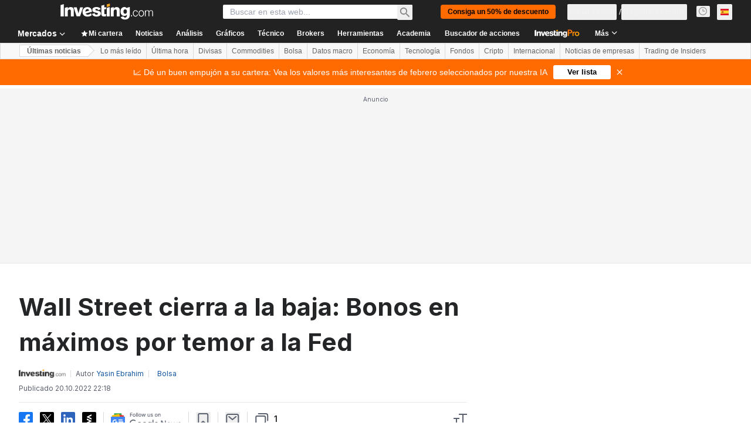

--- FILE ---
content_type: text/html; charset=utf-8
request_url: https://es.investing.com/news/stock-market-news/wall-street-cierra-a-la-baja-bonos-en-maximos-por-temor-a-la-fed-2308540
body_size: 159640
content:
<!DOCTYPE html><html lang="es" dir="ltr" class="html"><head><meta charSet="utf-8" data-next-head=""/><meta name="viewport" content="initial-scale=1.0,width=device-width" data-next-head=""/><link rel="amphtml" href="https://m.es.investing.com/news/stock-market-news/wall-street-cierra-a-la-baja-bonos-en-maximos-por-temor-a-la-fed-2308540?ampMode=1" data-next-head=""/><link rel="canonical" href="https://es.investing.com/news/stock-market-news/wall-street-cierra-a-la-baja-bonos-en-maximos-por-temor-a-la-fed-2308540" data-next-head=""/><link rel="alternate" hrefLang="th-th" href="https://th.investing.com/news/stock-market-news/article-89528" data-next-head=""/><link rel="alternate" hrefLang="en-gb" href="https://uk.investing.com/news/stock-market-news/stock-market-today-dow-ends-lower-as-yields-continue-march-on-fed-fears-2790219" data-next-head=""/><link rel="alternate" hrefLang="hi" href="https://hi.investing.com/news/stock-market-news/article-40458" data-next-head=""/><link rel="alternate" hrefLang="vi-vn" href="https://vn.investing.com/news/stock-market-news/dow-giam-diem-khi-loi-suat-trai-phieu-tiep-tuc-tang-1994243" data-next-head=""/><link rel="alternate" hrefLang="en-au" href="https://au.investing.com/news/stock-market-news/stock-market-today-dow-ends-lower-as-yields-continue-march-on-fed-fears-2691303" data-next-head=""/><link rel="alternate" hrefLang="en-in" href="https://in.investing.com/news/stock-market-today-dow-ends-lower-as-yields-continue-march-on-fed-fears-3385446" data-next-head=""/><link rel="alternate" hrefLang="en-ng" href="https://ng.investing.com/news/stock-market-news/stock-market-today-dow-ends-lower-as-yields-continue-march-on-fed-fears-712823" data-next-head=""/><link rel="alternate" hrefLang="en-za" href="https://za.investing.com/news/stock-market-today-dow-ends-lower-as-yields-continue-march-on-fed-fears-2635498" data-next-head=""/><link rel="alternate" hrefLang="en-ca" href="https://ca.investing.com/news/stock-market-news/stock-market-today-dow-ends-lower-as-yields-continue-march-on-fed-fears-2801602" data-next-head=""/><link rel="alternate" hrefLang="es" href="https://es.investing.com/news/stock-market-news/wall-street-cierra-a-la-baja-bonos-en-maximos-por-temor-a-la-fed-2308540" data-next-head=""/><link rel="alternate" hrefLang="en-ph" href="https://ph.investing.com/news/stock-market-news/stock-market-today-dow-ends-lower-as-yields-continue-march-on-fed-fears-711729" data-next-head=""/><link rel="alternate" hrefLang="pl" href="https://pl.investing.com/news/stock-market-news/indeksy-amerykanskie-na-minusie-stopy--beda-znacznie-powyzej-4-do-konca-roku--harker-344831" data-next-head=""/><link rel="alternate" hrefLang="x-default" href="https://www.investing.com/news/stock-market-news/stock-market-today-dow-ends-lower-as-yields-continue-march-on-fed-fears-2917690" data-next-head=""/><meta property="og:type" content="article" data-next-head=""/><meta property="og:url" content="https://es.investing.com/news/stock-market-news/wall-street-cierra-a-la-baja-bonos-en-maximos-por-temor-a-la-fed-2308540" data-next-head=""/><meta property="og:image" content="https://i-invdn-com.investing.com/news/LYNXMPEE7024A_L.jpg" data-next-head=""/><meta property="og:site_name" content="Investing.com Español" data-next-head=""/><meta property="og:locale" content="es_ES" data-next-head=""/><meta name="twitter:card" content="summary_large_image" data-next-head=""/><meta name="twitter:site" content="@InvestingEspana" data-next-head=""/><meta name="twitter:image" content="https://i-invdn-com.investing.com/news/LYNXMPEE7024A_L.jpg" data-next-head=""/><link rel="alternate" type="application/rss+xml" title="RSS" href="https://es.investing.com/rss/news_25.rss" data-next-head=""/><meta name="global-translation-variables" content="&quot;{}&quot;" data-next-head=""/><meta name="robots" content="max-image-preview:large" data-next-head=""/><link rel="alternate" href="ios-app://909998122/com.investing.app/4/analysis/2308540" data-next-head=""/><link rel="alternate" href="android-app://com.fusionmedia.investing/app/es.investing.com/analysis/analysis-item-2308540" data-next-head=""/><meta property="al:android:url" content="android-app://com.fusionmedia.investing/app/es.investing.com/analysis/analysis-item-2308540" data-next-head=""/><meta property="al:ios:url" content="com.investing.app://analysis/2308540" data-next-head=""/><meta property="al:android:package" content="com.fusionmedia.investing" data-next-head=""/><meta property="al:ios:app_store_id" content="909998122" data-next-head=""/><title data-next-head="">Wall Street cierra a la baja: Bonos en máximos por temor a la Fed  Por Investing.com</title><meta name="description" content="Wall Street cierra a la baja: Bonos en máximos por temor a la Fed" data-next-head=""/><meta name="twitter:title" content="Wall Street cierra a la baja: Bonos en máximos por temor a la Fed  Por Investing.com" data-next-head=""/><meta property="og:title" content="Wall Street cierra a la baja: Bonos en máximos por temor a la Fed  Por Investing.com" data-next-head=""/><meta name="twitter:description" content="Wall Street cierra a la baja: Bonos en máximos por temor a la Fed" data-next-head=""/><meta property="og:description" content="Wall Street cierra a la baja: Bonos en máximos por temor a la Fed" data-next-head=""/><link rel="dns-prefetch" href="//securepubads.g.doubleclick.net"/><link rel="dns-prefetch" href="//monetization.prod.invmed.co"/><link rel="dns-prefetch" href="//c.amazon-adsystem.com"/><link rel="dns-prefetch" href="//fonts.googleapis.com"/><link rel="preconnect" href="//cdn.investing.com"/><link rel="preconnect" href="//live.primis.tech"/><link rel="preconnect" href="//fonts.gstatic.com" crossorigin=""/><link rel="icon" href="/favicon.ico" type="image/x-icon"/><link rel="icon" type="image/png" sizes="16x16" href="/favicon-16x16.png"/><link rel="icon" type="image/png" sizes="32x32" href="/favicon-32x32.png"/><link rel="icon" type="image/png" sizes="48x48" href="/favicon-48x48.png"/><link rel="apple-touch-icon" sizes="180x180" href="/apple-touch-icon.png"/><meta name="apple-mobile-web-app-capable" content="yes"/><meta name="apple-mobile-web-app-title" content="Investing.com"/><meta name="theme-color" content="#222222"/><link rel="preload" href="https://cdn.investing.com/x/1acb37b/_next/static/css/0f5035d3f35fd0d0.css" as="style"/><link rel="preload" href="https://cdn.investing.com/x/1acb37b/_next/static/css/8ad3ec542ee4efb6.css" as="style"/><link rel="preload" href="https://cdn.investing.com/x/1acb37b/_next/static/css/75b415b4cc033280.css" as="style"/><link rel="preload" href="https://cdn.investing.com/x/1acb37b/_next/static/css/b3a5469ccce643e0.css" as="style"/><link rel="preload" href="https://cdn.investing.com/x/1acb37b/_next/static/css/7e93f9d70dcbe38e.css" as="style"/><script data-next-head="">window.dataLayer=window.dataLayer||[];function gtag(){dataLayer.push(arguments)};window.__imntz=window.__imntz||{};window.__imntz.queue=window.__imntz.queue||[];window.googletag=window.googletag||{cmd:[]};window.yaContextCb=window.yaContextCb||[];window.OneTrust={};function OptanonWrapper(){}</script><script>try {
            const userEmailStr = false;
            if (userEmailStr) {
                window.__imntz.queue.push(() => { window.__imntz.api().setUserDetail("email", userEmailStr) })
            }
        } catch (error) {
            console.error("Failed to serialize userEmailHashed:", error);
        }</script><link rel="stylesheet" href="https://fonts.googleapis.com/css2?family=Inter:wght@400;500;600;700&amp;display=swap"/><script id="init_globals" data-nscript="beforeInteractive">window.page_design="refactoring_full_width";(function(w,d,s,l,i){w[l]=w[l]||[];w[l].push({'gtm.start':new Date().getTime(),event:'gtm.js'});var f=d.getElementsByTagName(s)[0],j=d.createElement(s),dl=l!='dataLayer'?'&l='+l:'';j.async=true;j.src='/gcode/?id='+i+dl;f.parentNode.insertBefore(j,f);})(window,document,'script','dataLayer','GTM-PGT3R3D');</script><script id="fb_pixel" data-nscript="beforeInteractive">!function(f,b,e,v,n,t,s){if(f.fbq)return;n=f.fbq=function(){n.callMethod? n.callMethod.apply(n,arguments):n.queue.push(arguments)};if(!f._fbq)f._fbq=n;n.push=n;n.loaded=!0;n.version='2.0';n.queue=[];t=b.createElement(e);t.async=!0;t.src=v;s=b.getElementsByTagName(e)[0];s.parentNode.insertBefore(t,s)}(window, document,'script','https://connect.facebook.net/en_US/fbevents.js');</script><script id="pubx_ads" data-nscript="beforeInteractive">(function(){
                            var PUBX_FF_ALWAYS_ENABLED = true;
                            var PUBX_ON_PERCENTAGE = 95;
                            var AUCTION_DELAY = 100;
                            var pubxId = "71b864d1-8747-49a4-9279-13f89d43e57f";
                            var pbNamespace = "pbjs";
                            var e=window[pbNamespace]=window[pbNamespace]||{};e.que=e.que||[];window.__pubx__=window.__pubx__||{};window.__pubx__.pubxFFAlwaysEnabled=PUBX_FF_ALWAYS_ENABLED;var o=null;window.__pubxLoaded__=Math.random()<PUBX_ON_PERCENTAGE/100;var a=`https://floor.pbxai.com/?pubxId=${pubxId}${window.__pubxLoaded__?"":`&pbx_e=1`}&page=${window.location.href}`;const n={a:[0,1],b:[2,6],c:[7,11],d:[12,16],e:[17,Number.MAX_SAFE_INTEGER]};const t=(e,o)=>{const a=e.bidRequestsCount||0;const t=Object.keys(n);for(const e of t){const o=n[e];if(a>=o[0]&&a<=o[1]){return e}}return t[t.length-1]};const r=(e,o)=>e.bidder;if(e.que.push===Array.prototype.push&&(window.__pubxLoaded__||PUBX_FF_ALWAYS_ENABLED)){var d=document.createElement("link");d.rel="preload";d.href=a;d.as="fetch";d.crossOrigin=true;document.head.appendChild(d)}if(window.__pubxLoaded__){try{var u=localStorage.getItem("pubx:defaults");var i=JSON.parse(u);var _=i?i["data"]:o;window.__pubx__.pubxDefaultsAvailable=true;if(!_||_&&typeof _==="object"&&_.expiry<Date.now()){window.__pubx__.pubxDefaultsAvailable=false}else{o=_}}catch(e){console.error("Pubx: Error parsing defaults",e);window.__pubx__.pubxDefaultsAvailable=false}}if(PUBX_FF_ALWAYS_ENABLED||window.__pubxLoaded__){e.que.push((function(){e.setConfig({floors:{enforcement:{floorDeals:true},auctionDelay:AUCTION_DELAY,endpoint:{url:a},additionalSchemaFields:{rank:t,bidder:r},data:o}})}))}var p=document.createElement("script"),l=`https://cdn.pbxai.com/${pubxId}.js?pbxd=${encodeURIComponent(window.location.origin)}`;p.src=l;p.async=true;document.head.appendChild(p);
                        })();</script><script id="inv_ads" data-nscript="beforeInteractive">window.__imntz.config={preset:{"version":"2206","wrapper":"3.36.2-rc3","prebid":"26","constraints":{"bid_factor":{"adagio":[0.96],"amazon":[1],"appnexus":[0.91],"criteo":[0.91],"inmobi":[0.91],"insticator":[0.88],"ix":[0.94],"medianet":[0.94],"nextMillennium":[0.95],"pubmatic":[0.92],"richaudience":[0.89],"seedtag":[0.95],"sevio":[0.85],"smilewanted":[0.84],"sparteo":[0.91],"triplelift":[0.95],"vidazoo_cache":[0.95],"vidazoo_display":[0.9],"vidazoo_run":[0.95],"vidazooRTB":[0.95]},"bid_page":{},"ccpa_compatible":{"adagio":true,"amazon":true,"appnexus":true,"criteo":true,"inmobi":true,"insticator":true,"ix":true,"medianet":true,"nextMillennium":true,"pubmatic":true,"richaudience":true,"seedtag":true,"sevio":true,"smilewanted":true,"sparteo":true,"triplelift":true,"vidazoo_cache":true,"vidazoo_display":true,"vidazoo_run":true,"vidazooRTB":true},"gdpr_compatible":{"adagio":true,"amazon":true,"appnexus":true,"criteo":true,"inmobi":true,"insticator":true,"ix":true,"medianet":true,"nextMillennium":true,"pubmatic":true,"richaudience":true,"seedtag":true,"sevio":true,"smilewanted":true,"sparteo":true,"triplelift":true,"vidazoo_cache":true,"vidazoo_display":true,"vidazoo_run":true,"vidazooRTB":true},"exclude_adex":false,"auction_timeout":3000},"bidderConfig":[],"bidderAliases":{"vidazoo_cache":"vidazoo","vidazoo_display":"vidazoo","vidazoo_run":"vidazoo","vidazooRTB":"vidazoo"},"analyticsRefreshCounterMainSite":true,"analyticsPrebidMainSite":[],"userIdsMainSite":[{"name":"lotamePanoramaId","params":{"clientId":"17516"}}],"rtdProviders":[{"name":"adagio","params":{"site":"ms-investing-com","organizationId":"1306"}},{"name":"contxtful","waitForIt":true,"params":{"version":"v1","customer":"INVP251016","bidders":["contxtful"],"adServerTargeting":true}}],"intentIQ":{"enabled":false,"config":{}},"ad_units":[{"placement":"Billboard_Default","group":"Billboard_Desktop","name":"/6938/FP_ES_site/FP_ES_Billboard_Default","sizesV2":{"0":["fluid",[980,250],[970,250],[970,90],[728,90]],"1440":["fluid",[1,1],[1000,200],[70,130],[980,250],[970,100],[1192,250],[1192,90],[1192,100],[1192,130],[1192,250]]},"refreshSettings":{"refresh":30000,"maxRefreshWhenNoFill":2,"emptySlotRefreshTimeout":20000},"conditions":{},"adex_sizes":null,"infinite":false,"interstitial":false,"repeatable":true,"reportable":true,"position":4,"bidders":[{"bidder":"adagio","params":{"organizationId":"1306","site":"ms-investing-com","placement":"FP_Desktop_Billboard_Default"}},{"bidder":"amazon","params":{}},{"bidder":"appnexus","params":{"placementId":25736098}},{"bidder":"criteo","params":{"networkId":8767,"pubid":"101558","publisherSubId":"Investing_FP"}},{"bidder":"inmobi","params":{"plc":"10000516454"}},{"bidder":"insticator","params":{"adUnitId":"01J7KDP73SZRTF5JFW5Y3BYCJB"}},{"bidder":"ix","params":{"siteId":"842306"}},{"bidder":"medianet","params":{"cid":"8CUFV8103","crid":"461148263"}},{"bidder":"nextMillennium","params":{"placement_id":"38476"}},{"bidder":"pubmatic","params":{"publisherId":"158008","adSlot":"FP_Desktop_Billboard_Default"}},{"bidder":"richaudience","params":{"pid":"Igh8Py6HZx","supplyType":"site"}},{"bidder":"seedtag","params":{"publisherId":"8874-9209-01","adUnitId":"33954228","placement":"inBanner"}},{"bidder":"sevio","params":{"zone":"707e58fe-594f-44b8-a90a-efc82e5d3359"}},{"bidder":"smilewanted","params":{"zoneId":"investing.com_hb_display_1"}},{"bidder":"sparteo","params":{"networkId":"db772092-18cf-4792-8b3e-813f4058138b"}},{"bidder":"triplelift","params":{"inventoryCode":"FP_Desktop_Billboard_Default"}},{"bidder":"vidazoo_cache","params":{"cId":"640f2a52788490340c4e4625","pId":"59ac17c192832d0011283fe3","subDomain":"exchange"}},{"bidder":"vidazoo_display","params":{"cId":"63cfdd11f8623a513e005157","pId":"59ac17c192832d0011283fe3"}},{"bidder":"vidazoo_run","params":{"cId":"66826e41f025c827c59e1f33","pId":"59ac17c192832d0011283fe3","subDomain":"exchange"}},{"bidder":"vidazooRTB","params":{"cId":"6370fa452697061fcb6a0e92","pId":"59ac17c192832d0011283fe3","subDomain":"exchange"}}]},{"placement":"Content_box1","group":"Content_Box_Desktop","name":"/6938/FP_ES_site/FP_ES_Content_box1","sizesV2":{"0":[[336,280],[300,250],[320,100]]},"refreshSettings":{"refresh":30000,"maxRefreshWhenNoFill":2,"emptySlotRefreshTimeout":20000},"conditions":{},"adex_sizes":null,"infinite":true,"interstitial":false,"repeatable":true,"reportable":false,"position":0,"bidders":[{"bidder":"adagio","params":{"organizationId":"1306","site":"ms-investing-com","placement":"FP_Content_box1"}},{"bidder":"amazon","params":{}},{"bidder":"appnexus","params":{"placementId":32284523}},{"bidder":"criteo","params":{"networkId":8767,"pubid":"101558","publisherSubId":"Investing_FP"}},{"bidder":"inmobi","params":{"plc":"10000516455"}},{"bidder":"insticator","params":{"adUnitId":"01J7KDP73SZRTF5JFW5Y3BYCJB"}},{"bidder":"ix","params":{"siteId":"1081693"}},{"bidder":"medianet","params":{"cid":"8CUFV8103","crid":"396815734"}},{"bidder":"nextMillennium","params":{"placement_id":"54125"}},{"bidder":"pubmatic","params":{"publisherId":"158008","adSlot":"FP_Content_box1"}},{"bidder":"richaudience","params":{"pid":"bgzuJBsVNN","supplyType":"site"}},{"bidder":"seedtag","params":{"publisherId":"8874-9209-01","adUnitId":"31389115","placement":"inArticle"}},{"bidder":"sevio","params":{"zone":"91b2b108-01e6-4f4f-91ac-ea8126cf8513"}},{"bidder":"smilewanted","params":{"zoneId":"investing.com_hb_display_10"}},{"bidder":"sparteo","params":{"networkId":"db772092-18cf-4792-8b3e-813f4058138b"}},{"bidder":"triplelift","params":{"inventoryCode":"investing_FP_Content_Touch_box1_300x250_pb"}},{"bidder":"vidazoo_cache","params":{"cId":"640f2a52788490340c4e4625","pId":"59ac17c192832d0011283fe3","subDomain":"exchange"}},{"bidder":"vidazoo_display","params":{"cId":"63cfdd11f8623a513e005157","pId":"59ac17c192832d0011283fe3"}},{"bidder":"vidazoo_run","params":{"cId":"66826e41f025c827c59e1f33","pId":"59ac17c192832d0011283fe3","subDomain":"exchange"}},{"bidder":"vidazooRTB","params":{"cId":"6370fa452697061fcb6a0e92","pId":"59ac17c192832d0011283fe3","subDomain":"exchange"}}]},{"placement":"Content_box2","group":"Content_Box_Desktop","name":"/6938/FP_ES_site/FP_ES_Content_box2","sizesV2":{"0":[[336,280],[300,250],[320,100]]},"refreshSettings":{"refresh":30000,"maxRefreshWhenNoFill":2,"emptySlotRefreshTimeout":20000},"conditions":{},"adex_sizes":null,"infinite":true,"interstitial":false,"repeatable":true,"reportable":false,"position":0,"bidders":[{"bidder":"adagio","params":{"organizationId":"1306","site":"ms-investing-com","placement":"FP_Content_box2"}},{"bidder":"amazon","params":{}},{"bidder":"appnexus","params":{"placementId":32284524}},{"bidder":"criteo","params":{"networkId":8767,"pubid":"101558","publisherSubId":"Investing_FP"}},{"bidder":"inmobi","params":{"plc":"10000516466"}},{"bidder":"insticator","params":{"adUnitId":"01J7KDP73SZRTF5JFW5Y3BYCJB"}},{"bidder":"ix","params":{"siteId":"1081694"}},{"bidder":"medianet","params":{"cid":"8CUFV8103","crid":"470368241"}},{"bidder":"nextMillennium","params":{"placement_id":"54126"}},{"bidder":"pubmatic","params":{"publisherId":"158008","adSlot":"FP_Content_box2"}},{"bidder":"richaudience","params":{"pid":"clrDnhUiMu","supplyType":"site"}},{"bidder":"seedtag","params":{"publisherId":"8874-9209-01","adUnitId":"31389115","placement":"inArticle"}},{"bidder":"sevio","params":{"zone":"ff16c017-b79c-4252-b527-e6d0e042ff08"}},{"bidder":"smilewanted","params":{"zoneId":"investing.com_hb_display_11"}},{"bidder":"sparteo","params":{"networkId":"db772092-18cf-4792-8b3e-813f4058138b"}},{"bidder":"triplelift","params":{"inventoryCode":"investing_FP_Content_Touch_box1_300x250_pb"}},{"bidder":"vidazoo_cache","params":{"cId":"640f2a52788490340c4e4625","pId":"59ac17c192832d0011283fe3","subDomain":"exchange"}},{"bidder":"vidazoo_display","params":{"cId":"63cfdd11f8623a513e005157","pId":"59ac17c192832d0011283fe3"}},{"bidder":"vidazoo_run","params":{"cId":"66826e41f025c827c59e1f33","pId":"59ac17c192832d0011283fe3","subDomain":"exchange"}},{"bidder":"vidazooRTB","params":{"cId":"6370fa452697061fcb6a0e92","pId":"59ac17c192832d0011283fe3","subDomain":"exchange"}}]},{"placement":"Content_box1","group":"Content_Box_Desktop","name":"/6938/FP_ES_site/FP_ES_Content_box3","sizesV2":{"0":[[336,280],[300,250],[320,100]]},"refreshSettings":{"refresh":30000,"maxRefreshWhenNoFill":2,"emptySlotRefreshTimeout":20000},"conditions":{},"adex_sizes":null,"infinite":true,"interstitial":false,"repeatable":true,"reportable":false,"position":0,"bidders":[{"bidder":"adagio","params":{"organizationId":"1306","site":"ms-investing-com","placement":"FP_Content_box3"}},{"bidder":"amazon","params":{}},{"bidder":"appnexus","params":{"placementId":33153547}},{"bidder":"criteo","params":{"networkId":8767,"pubid":"101558","publisherSubId":"Investing_FP"}},{"bidder":"inmobi","params":{"plc":"10000516467"}},{"bidder":"insticator","params":{"adUnitId":"01J7KDP73SZRTF5JFW5Y3BYCJB"}},{"bidder":"ix","params":{"siteId":"1121966"}},{"bidder":"medianet","params":{"cid":"8CUFV8103","crid":"371597972"}},{"bidder":"nextMillennium","params":{"placement_id":"59561"}},{"bidder":"pubmatic","params":{"publisherId":"158008","adSlot":"FP_Content_box3"}},{"bidder":"richaudience","params":{"pid":"TzwcYyGuQa","supplyType":"site"}},{"bidder":"seedtag","params":{"publisherId":"8874-9209-01","adUnitId":"31093022","placement":"inArticle"}},{"bidder":"sevio","params":{"zone":"2eb6009c-0f72-410c-bb46-443de20c78dd"}},{"bidder":"smilewanted","params":{"zoneId":"investing.com_hb_display_12"}},{"bidder":"sparteo","params":{"networkId":"db772092-18cf-4792-8b3e-813f4058138b"}},{"bidder":"triplelift","params":{"inventoryCode":"investing_FP_Content_Touch_box1_300x250_pb"}},{"bidder":"vidazoo_cache","params":{"cId":"640f2a52788490340c4e4625","pId":"59ac17c192832d0011283fe3","subDomain":"exchange"}},{"bidder":"vidazoo_display","params":{"cId":"63cfdd11f8623a513e005157","pId":"59ac17c192832d0011283fe3"}},{"bidder":"vidazoo_run","params":{"cId":"66826e41f025c827c59e1f33","pId":"59ac17c192832d0011283fe3","subDomain":"exchange"}},{"bidder":"vidazooRTB","params":{"cId":"6370fa452697061fcb6a0e92","pId":"59ac17c192832d0011283fe3","subDomain":"exchange"}}]},{"placement":"Content_box2","group":"Content_Box_Desktop","name":"/6938/FP_ES_site/FP_ES_Content_box4","sizesV2":{"0":[[336,280],[300,250],[320,100]]},"refreshSettings":{"refresh":30000,"maxRefreshWhenNoFill":2,"emptySlotRefreshTimeout":20000},"conditions":{},"adex_sizes":null,"infinite":true,"interstitial":false,"repeatable":true,"reportable":false,"position":0,"bidders":[{"bidder":"adagio","params":{"organizationId":"1306","site":"ms-investing-com","placement":"FP_Content_box4"}},{"bidder":"amazon","params":{}},{"bidder":"appnexus","params":{"placementId":33153546}},{"bidder":"criteo","params":{"networkId":8767,"pubid":"101558","publisherSubId":"Investing_FP"}},{"bidder":"inmobi","params":{"plc":"10000516464"}},{"bidder":"insticator","params":{"adUnitId":"01J7KDP73SZRTF5JFW5Y3BYCJB"}},{"bidder":"ix","params":{"siteId":"1121967"}},{"bidder":"medianet","params":{"cid":"8CUFV8103","crid":"777292526"}},{"bidder":"nextMillennium","params":{"placement_id":"59562"}},{"bidder":"pubmatic","params":{"publisherId":"158008","adSlot":"FP_Content_box4"}},{"bidder":"richaudience","params":{"pid":"0X2hTpKKO8","supplyType":"site"}},{"bidder":"seedtag","params":{"publisherId":"8874-9209-01","adUnitId":"31093022","placement":"inArticle"}},{"bidder":"sevio","params":{"zone":"32c688a9-a47e-4f2e-860c-f42594e1e501"}},{"bidder":"smilewanted","params":{"zoneId":"investing.com_hb_display_13"}},{"bidder":"sparteo","params":{"networkId":"db772092-18cf-4792-8b3e-813f4058138b"}},{"bidder":"triplelift","params":{"inventoryCode":"investing_FP_Content_Touch_box1_300x250_pb"}},{"bidder":"vidazoo_cache","params":{"cId":"640f2a52788490340c4e4625","pId":"59ac17c192832d0011283fe3","subDomain":"exchange"}},{"bidder":"vidazoo_display","params":{"cId":"63cfdd11f8623a513e005157","pId":"59ac17c192832d0011283fe3"}},{"bidder":"vidazoo_run","params":{"cId":"66826e41f025c827c59e1f33","pId":"59ac17c192832d0011283fe3","subDomain":"exchange"}},{"bidder":"vidazooRTB","params":{"cId":"6370fa452697061fcb6a0e92","pId":"59ac17c192832d0011283fe3","subDomain":"exchange"}}]},{"placement":"Content_Leaderboard1","group":"Content_Leaderboard_Desktop","name":"/6938/FP_ES_site/FP_ES_Content_Leaderboard1","sizesV2":{"0":["fluid",[728,90]]},"refreshSettings":{"refresh":30000,"maxRefreshWhenNoFill":2,"emptySlotRefreshTimeout":20000},"conditions":{},"adex_sizes":null,"infinite":true,"interstitial":false,"repeatable":true,"reportable":false,"position":0,"bidders":[{"bidder":"adagio","params":{"organizationId":"1306","site":"ms-investing-com","placement":"FP_Midpage_Leaderboard_1"}},{"bidder":"amazon","params":{}},{"bidder":"appnexus","params":{"placementId":32284522}},{"bidder":"criteo","params":{"networkId":8767,"pubid":"101558","publisherSubId":"Investing_FP"}},{"bidder":"inmobi","params":{"plc":"10000516460"}},{"bidder":"insticator","params":{"adUnitId":"01J7KDP73SZRTF5JFW5Y3BYCJB"}},{"bidder":"ix","params":{"siteId":"1081692"}},{"bidder":"medianet","params":{"cid":"8CUFV8103","crid":"184151924"}},{"bidder":"nextMillennium","params":{"placement_id":"54124"}},{"bidder":"pubmatic","params":{"publisherId":"158008","adSlot":"FP_Content_Leaderboard1"}},{"bidder":"richaudience","params":{"pid":"gDnw9o7Caz","supplyType":"site"}},{"bidder":"seedtag","params":{"publisherId":"8874-9209-01","adUnitId":"31773561","placement":"inArticle"}},{"bidder":"sevio","params":{"zone":"0ac4c6bd-40ac-4a19-ad03-0093e4b0a8cd"}},{"bidder":"smilewanted","params":{"zoneId":"investing.com_hb_display_8"}},{"bidder":"sparteo","params":{"networkId":"db772092-18cf-4792-8b3e-813f4058138b"}},{"bidder":"triplelift","params":{"inventoryCode":"investing_FP_Midpage_Leaderboard_1_728x90_pb"}},{"bidder":"vidazoo_cache","params":{"cId":"640f2a52788490340c4e4625","pId":"59ac17c192832d0011283fe3","subDomain":"exchange"}},{"bidder":"vidazoo_display","params":{"cId":"63cfdd11f8623a513e005157","pId":"59ac17c192832d0011283fe3"}},{"bidder":"vidazoo_run","params":{"cId":"66826e41f025c827c59e1f33","pId":"59ac17c192832d0011283fe3","subDomain":"exchange"}},{"bidder":"vidazooRTB","params":{"cId":"6370fa452697061fcb6a0e92","pId":"59ac17c192832d0011283fe3","subDomain":"exchange"}}]},{"placement":"Content_Leaderboard1","group":"Content_Leaderboard_Desktop","name":"/6938/FP_ES_site/FP_ES_Content_Leaderboard2","sizesV2":{"0":["fluid",[728,90]]},"refreshSettings":{"refresh":30000,"maxRefreshWhenNoFill":2,"emptySlotRefreshTimeout":20000},"conditions":{},"adex_sizes":null,"infinite":true,"interstitial":false,"repeatable":true,"reportable":false,"position":0,"bidders":[{"bidder":"adagio","params":{"organizationId":"1306","site":"ms-investing-com","placement":"FP_Content_Leaderboard2"}},{"bidder":"amazon","params":{}},{"bidder":"appnexus","params":{"placementId":33153548}},{"bidder":"criteo","params":{"networkId":8767,"pubid":"101558","publisherSubId":"Investing_FP"}},{"bidder":"inmobi","params":{"plc":"10000516459"}},{"bidder":"insticator","params":{"adUnitId":"01J7KDP73SZRTF5JFW5Y3BYCJB"}},{"bidder":"ix","params":{"siteId":"1121965"}},{"bidder":"medianet","params":{"cid":"8CUFV8103","crid":"425547581"}},{"bidder":"nextMillennium","params":{"placement_id":"59560"}},{"bidder":"pubmatic","params":{"publisherId":"158008","adSlot":"FP_Content_Leaderboard2"}},{"bidder":"richaudience","params":{"pid":"IS5Ezuuj9P","supplyType":"site"}},{"bidder":"seedtag","params":{"publisherId":"8874-9209-01","adUnitId":"31773561","placement":"inArticle"}},{"bidder":"sevio","params":{"zone":"d742874d-3eac-4ba9-8ecd-a92e6376f55b"}},{"bidder":"smilewanted","params":{"zoneId":"investing.com_hb_display_9"}},{"bidder":"sparteo","params":{"networkId":"db772092-18cf-4792-8b3e-813f4058138b"}},{"bidder":"triplelift","params":{"inventoryCode":"investing_FP_Midpage_Leaderboard_1_728x90_pb"}},{"bidder":"vidazoo_cache","params":{"cId":"640f2a52788490340c4e4625","pId":"59ac17c192832d0011283fe3","subDomain":"exchange"}},{"bidder":"vidazoo_display","params":{"cId":"63cfdd11f8623a513e005157","pId":"59ac17c192832d0011283fe3"}},{"bidder":"vidazoo_run","params":{"cId":"66826e41f025c827c59e1f33","pId":"59ac17c192832d0011283fe3","subDomain":"exchange"}},{"bidder":"vidazooRTB","params":{"cId":"6370fa452697061fcb6a0e92","pId":"59ac17c192832d0011283fe3","subDomain":"exchange"}}]},{"placement":"Content_Midpage_1","group":"Content_Midpage_1_Desktop","name":"/6938/FP_ES_site/FP_ES_Content_Midpage_1","sizesV2":{"0":["fluid",[980,250],[970,250],[970,90],[728,90],[1,1]]},"refreshSettings":{"refresh":30000,"maxRefreshWhenNoFill":2,"emptySlotRefreshTimeout":20000},"conditions":{"selector_margin_pixels":350},"adex_sizes":null,"infinite":false,"interstitial":false,"repeatable":true,"reportable":false,"position":3,"bidders":[{"bidder":"amazon","params":{}}]},{"placement":"Content_Midpage_2","group":"Content_Midpage_2_Desktop","name":"/6938/FP_ES_site/FP_ES_Content_Midpage_2","sizesV2":{"0":["fluid",[980,250],[970,250],[970,90],[728,90],[1,1]]},"refreshSettings":{"refresh":30000,"maxRefreshWhenNoFill":2,"emptySlotRefreshTimeout":20000},"conditions":{"selector_margin_pixels":350},"adex_sizes":null,"infinite":false,"interstitial":false,"repeatable":true,"reportable":false,"position":3,"bidders":[{"bidder":"amazon","params":{}}]},{"placement":"Content_Midpage_3","group":"Content_Midpage_3_Desktop","name":"/6938/FP_ES_site/FP_ES_Content_Midpage_3","sizesV2":{"0":["fluid",[980,250],[970,250],[970,90],[728,90],[1,1]]},"refreshSettings":{"refresh":30000,"maxRefreshWhenNoFill":2,"emptySlotRefreshTimeout":20000},"conditions":{"selector_margin_pixels":350},"adex_sizes":null,"infinite":false,"interstitial":false,"repeatable":true,"reportable":false,"position":3,"bidders":[{"bidder":"amazon","params":{}}]},{"placement":"Forum_Comments_Infinite","group":"Commentary_Leaderboard_Desktop","name":"/6938/FP_ES_site/FP_ES_Forum_Comments_Infinite","sizesV2":{"0":[[728,90]]},"refreshSettings":{"refresh":30000,"maxRefreshWhenNoFill":2,"emptySlotRefreshTimeout":20000},"conditions":{},"adex_sizes":null,"infinite":true,"interstitial":false,"repeatable":true,"reportable":false,"position":0,"bidders":[{"bidder":"adagio","params":{"organizationId":"1306","site":"ms-investing-com","placement":"FP_Forum_Comments_Infinite"}},{"bidder":"amazon","params":{}},{"bidder":"appnexus","params":{"placementId":31794684}},{"bidder":"criteo","params":{"networkId":8767,"pubid":"101558","publisherSubId":"Investing_FP"}},{"bidder":"inmobi","params":{"plc":"10000516456"}},{"bidder":"insticator","params":{"adUnitId":"01J7KDP73SZRTF5JFW5Y3BYCJB"}},{"bidder":"ix","params":{"siteId":"1071077"}},{"bidder":"medianet","params":{"cid":"8CUFV8103","crid":"589166642"}},{"bidder":"nextMillennium","params":{"placement_id":"52724"}},{"bidder":"pubmatic","params":{"publisherId":"158008","adSlot":"FP_Forum_Comments_Infinite"}},{"bidder":"richaudience","params":{"pid":"hf8JaKfWDM","supplyType":"site"}},{"bidder":"seedtag","params":{"publisherId":"8874-9209-01","adUnitId":"31389114","placement":"inArticle"}},{"bidder":"sevio","params":{"zone":"fd88ab06-02d9-4dae-a982-2d0262a5da8d"}},{"bidder":"smilewanted","params":{"zoneId":"investing.com_hb_display_7"}},{"bidder":"sparteo","params":{"networkId":"db772092-18cf-4792-8b3e-813f4058138b"}},{"bidder":"triplelift","params":{"inventoryCode":"investing_FP_Midpage_Leaderboard_1_728x90_pb"}},{"bidder":"vidazoo_cache","params":{"cId":"640f2a52788490340c4e4625","pId":"59ac17c192832d0011283fe3","subDomain":"exchange"}},{"bidder":"vidazoo_display","params":{"cId":"63cfdd11f8623a513e005157","pId":"59ac17c192832d0011283fe3"}},{"bidder":"vidazoo_run","params":{"cId":"66826e41f025c827c59e1f33","pId":"59ac17c192832d0011283fe3","subDomain":"exchange"}},{"bidder":"vidazooRTB","params":{"cId":"6370fa452697061fcb6a0e92","pId":"59ac17c192832d0011283fe3","subDomain":"exchange"}}]},{"placement":"Midpage_Leaderboard_1","group":"Midpage Leaderboard 1","name":"/6938/FP_ES_site/FP_ES_Midpage_Leaderboard_1","sizesV2":{"0":[[728,90],[468,60],["fluid"]]},"refreshSettings":{"refresh":30000,"maxRefreshWhenNoFill":2,"emptySlotRefreshTimeout":20000},"conditions":{"selector_margin_pixels":500},"adex_sizes":null,"infinite":false,"interstitial":false,"repeatable":true,"reportable":false,"position":6,"bidders":[]},{"placement":"Sideblock_1_Default","group":"Sideblock_1_Desktop","name":"/6938/FP_ES_site/FP_ES_Sideblock_1_Default","sizesV2":{"0":[[300,600],[120,600],[160,600],[336,280],[320,280],[336,250],[300,250]]},"refreshSettings":{"refresh":30000,"maxRefreshWhenNoFill":2,"emptySlotRefreshTimeout":20000},"conditions":{"selector_margin_pixels":350},"adex_sizes":null,"infinite":false,"interstitial":false,"repeatable":true,"reportable":true,"position":6,"bidders":[{"bidder":"adagio","params":{"organizationId":"1306","site":"ms-investing-com","placement":"FP_Desktop_Sideblock_1_Default"}},{"bidder":"amazon","params":{}},{"bidder":"appnexus","params":{"placementId":25736099}},{"bidder":"criteo","params":{"networkId":8767,"pubid":"101558","publisherSubId":"Investing_FP"}},{"bidder":"inmobi","params":{"plc":"10000516457"}},{"bidder":"insticator","params":{"adUnitId":"01J7KDP73SZRTF5JFW5Y3BYCJB"}},{"bidder":"ix","params":{"siteId":"842307"}},{"bidder":"medianet","params":{"cid":"8CUFV8103","crid":"853582964"}},{"bidder":"nextMillennium","params":{"placement_id":"38477"}},{"bidder":"pubmatic","params":{"publisherId":"158008","adSlot":"FP_Desktop_Sideblock_1_Default"}},{"bidder":"richaudience","params":{"pid":"iYLBbct1Yl","supplyType":"site"}},{"bidder":"seedtag","params":{"publisherId":"8874-9209-01","adUnitId":"31389115","placement":"inArticle"}},{"bidder":"sevio","params":{"zone":"31ba0913-e379-49ba-8c89-40b605f05bd8"}},{"bidder":"smilewanted","params":{"zoneId":"investing.com_hb_display_2"}},{"bidder":"sparteo","params":{"networkId":"db772092-18cf-4792-8b3e-813f4058138b"}},{"bidder":"triplelift","params":{"inventoryCode":"FP_Desktop_Sideblock_1_Default"}},{"bidder":"vidazoo_cache","params":{"cId":"640f2a52788490340c4e4625","pId":"59ac17c192832d0011283fe3","subDomain":"exchange"}},{"bidder":"vidazoo_display","params":{"cId":"63cfdd11f8623a513e005157","pId":"59ac17c192832d0011283fe3"}},{"bidder":"vidazoo_run","params":{"cId":"66826e41f025c827c59e1f33","pId":"59ac17c192832d0011283fe3","subDomain":"exchange"}},{"bidder":"vidazooRTB","params":{"cId":"6370fa452697061fcb6a0e92","pId":"59ac17c192832d0011283fe3","subDomain":"exchange"}}]},{"placement":"Sideblock_2_Default","group":"Sideblock_2_Desktop","name":"/6938/FP_ES_site/FP_ES_Sideblock_2_Default","sizesV2":{"0":[[336,280],[320,100],[300,100],[300,250]]},"refreshSettings":{"refresh":30000,"maxRefreshWhenNoFill":2,"emptySlotRefreshTimeout":20000},"conditions":{"selector_margin_pixels":500},"adex_sizes":null,"infinite":false,"interstitial":false,"repeatable":true,"reportable":false,"position":6,"bidders":[{"bidder":"adagio","params":{"organizationId":"1306","site":"ms-investing-com","placement":"FP_Desktop_Sideblock_2_Default"}},{"bidder":"amazon","params":{}},{"bidder":"appnexus","params":{"placementId":25736100}},{"bidder":"criteo","params":{"networkId":8767,"pubid":"101558","publisherSubId":"Investing_FP"}},{"bidder":"inmobi","params":{"plc":"10000516463"}},{"bidder":"insticator","params":{"adUnitId":"01J7KDP73SZRTF5JFW5Y3BYCJB"}},{"bidder":"ix","params":{"siteId":"842308"}},{"bidder":"medianet","params":{"cid":"8CUFV8103","crid":"134209715"}},{"bidder":"nextMillennium","params":{"placement_id":"38478"}},{"bidder":"pubmatic","params":{"publisherId":"158008","adSlot":"FP_Desktop_Sideblock_2_Default"}},{"bidder":"richaudience","params":{"pid":"3k54tN30pp","supplyType":"site"}},{"bidder":"seedtag","params":{"publisherId":"8874-9209-01","adUnitId":"31389115","placement":"inArticle"}},{"bidder":"sevio","params":{"zone":"5ded87a7-fb94-4b91-ba69-0a5f959c718c"}},{"bidder":"smilewanted","params":{"zoneId":"investing.com_hb_display_3"}},{"bidder":"sparteo","params":{"networkId":"db772092-18cf-4792-8b3e-813f4058138b"}},{"bidder":"triplelift","params":{"inventoryCode":"FP_Desktop_Sideblock_2_Default"}},{"bidder":"vidazoo_cache","params":{"cId":"640f2a52788490340c4e4625","pId":"59ac17c192832d0011283fe3","subDomain":"exchange"}},{"bidder":"vidazoo_display","params":{"cId":"63cfdd11f8623a513e005157","pId":"59ac17c192832d0011283fe3"}},{"bidder":"vidazoo_run","params":{"cId":"66826e41f025c827c59e1f33","pId":"59ac17c192832d0011283fe3","subDomain":"exchange"}},{"bidder":"vidazooRTB","params":{"cId":"6370fa452697061fcb6a0e92","pId":"59ac17c192832d0011283fe3","subDomain":"exchange"}}]},{"placement":"Sideblock_3_viewable","group":"Sideblock_3_Desktop","name":"/6938/FP_ES_site/FP_ES_Sideblock_3_viewable","sizesV2":{"0":[[300,600],[120,600],[160,600],[336,280],[320,280],[336,250],[300,250]]},"refreshSettings":{"refresh":30000,"maxRefreshWhenNoFill":2,"emptySlotRefreshTimeout":20000},"conditions":{"selector_margin_pixels":650},"adex_sizes":null,"infinite":false,"interstitial":false,"repeatable":true,"reportable":false,"position":6,"bidders":[{"bidder":"adagio","params":{"organizationId":"1306","site":"ms-investing-com","placement":"FP_Desktop_Sideblock_3_viewable"}},{"bidder":"amazon","params":{}},{"bidder":"appnexus","params":{"placementId":25736101}},{"bidder":"criteo","params":{"networkId":8767,"pubid":"101558","publisherSubId":"Investing_FP"}},{"bidder":"inmobi","params":{"plc":"10000516462"}},{"bidder":"insticator","params":{"adUnitId":"01J7KDP73SZRTF5JFW5Y3BYCJB"}},{"bidder":"ix","params":{"siteId":"842309"}},{"bidder":"medianet","params":{"cid":"8CUFV8103","crid":"552090665"}},{"bidder":"nextMillennium","params":{"placement_id":"38479"}},{"bidder":"pubmatic","params":{"publisherId":"158008","adSlot":"FP_Desktop_Sideblock_3_viewable"}},{"bidder":"richaudience","params":{"pid":"bPkknTNT0K","supplyType":"site"}},{"bidder":"seedtag","params":{"publisherId":"8874-9209-01","adUnitId":"31389115","placement":"inArticle"}},{"bidder":"sevio","params":{"zone":"4d9c559f-66b3-439a-937d-428740f90b58"}},{"bidder":"smilewanted","params":{"zoneId":"investing.com_hb_display_4"}},{"bidder":"sparteo","params":{"networkId":"db772092-18cf-4792-8b3e-813f4058138b"}},{"bidder":"triplelift","params":{"inventoryCode":"FP_Desktop_Sideblock_1_Default"}},{"bidder":"vidazoo_cache","params":{"cId":"640f2a52788490340c4e4625","pId":"59ac17c192832d0011283fe3","subDomain":"exchange"}},{"bidder":"vidazoo_display","params":{"cId":"63cfdd11f8623a513e005157","pId":"59ac17c192832d0011283fe3"}},{"bidder":"vidazoo_run","params":{"cId":"66826e41f025c827c59e1f33","pId":"59ac17c192832d0011283fe3","subDomain":"exchange"}},{"bidder":"vidazooRTB","params":{"cId":"6370fa452697061fcb6a0e92","pId":"59ac17c192832d0011283fe3","subDomain":"exchange"}}]},{"placement":"Sideblock_Comments_Infinite","group":"Commentary_Box_Desktop","name":"/6938/FP_ES_site/FP_ES_Sideblock_Comments_Infinite","sizesV2":{"0":[[300,50],[300,100],[300,250]]},"refreshSettings":{"refresh":30000,"maxRefreshWhenNoFill":2,"emptySlotRefreshTimeout":20000},"conditions":{},"adex_sizes":null,"infinite":true,"interstitial":false,"repeatable":true,"reportable":false,"position":0,"bidders":[{"bidder":"adagio","params":{"organizationId":"1306","site":"ms-investing-com","placement":"FP_Sideblock_Comments_Infinite"}},{"bidder":"amazon","params":{}},{"bidder":"appnexus","params":{"placementId":31531425}},{"bidder":"criteo","params":{"networkId":8767,"pubid":"101558","publisherSubId":"Investing_FP"}},{"bidder":"inmobi","params":{"plc":"10000516458"}},{"bidder":"insticator","params":{"adUnitId":"01J7KDP73SZRTF5JFW5Y3BYCJB"}},{"bidder":"ix","params":{"siteId":"1064402"}},{"bidder":"medianet","params":{"cid":"8CUFV8103","crid":"852475716"}},{"bidder":"nextMillennium","params":{"placement_id":"52134"}},{"bidder":"pubmatic","params":{"publisherId":"158008","adSlot":"FP_Sideblock_Comments_Infinite"}},{"bidder":"richaudience","params":{"pid":"QVWFnQnGTk","supplyType":"site"}},{"bidder":"seedtag","params":{"publisherId":"8874-9209-01","adUnitId":"31389115","placement":"inArticle"}},{"bidder":"sevio","params":{"zone":"0784ec7b-2274-409c-ab51-bd6b5902ebe1"}},{"bidder":"smilewanted","params":{"zoneId":"investing.com_hb_display_6"}},{"bidder":"sparteo","params":{"networkId":"db772092-18cf-4792-8b3e-813f4058138b"}},{"bidder":"triplelift","params":{"inventoryCode":"FP_Sideblock_Comments_Infinite"}},{"bidder":"vidazoo_cache","params":{"cId":"640f2a52788490340c4e4625","pId":"59ac17c192832d0011283fe3","subDomain":"exchange"}},{"bidder":"vidazoo_display","params":{"cId":"63cfdd11f8623a513e005157","pId":"59ac17c192832d0011283fe3"}},{"bidder":"vidazoo_run","params":{"cId":"66826e41f025c827c59e1f33","pId":"59ac17c192832d0011283fe3","subDomain":"exchange"}},{"bidder":"vidazooRTB","params":{"cId":"6370fa452697061fcb6a0e92","pId":"59ac17c192832d0011283fe3","subDomain":"exchange"}}]},{"placement":"takeover_default","group":"Site_Scroller_Desktop","name":"/6938/FP_ES_site/FP_ES_takeover_default","sizesV2":{"1760":[[120,600],[160,600]],"2040":[[300,600],[300,250]]},"refreshSettings":{"refresh":30000,"maxRefreshWhenNoFill":2,"emptySlotRefreshTimeout":20000},"conditions":{"min_width":1760},"adex_sizes":null,"infinite":false,"interstitial":false,"repeatable":true,"reportable":false,"position":7,"bidders":[{"bidder":"adagio","params":{"organizationId":"1306","site":"ms-investing-com","placement":"FP_Takeover_Default"}},{"bidder":"amazon","params":{}},{"bidder":"appnexus","params":{"placementId":30269062}},{"bidder":"criteo","params":{"networkId":8767,"pubid":"101558","publisherSubId":"Investing_FP"}},{"bidder":"inmobi","params":{"plc":"10000516461"}},{"bidder":"insticator","params":{"adUnitId":"01J7KDP73SZRTF5JFW5Y3BYCJB"}},{"bidder":"ix","params":{"siteId":"998509"}},{"bidder":"medianet","params":{"cid":"8CUFV8103","crid":"825649285"}},{"bidder":"nextMillennium","params":{"placement_id":"42753"}},{"bidder":"pubmatic","params":{"publisherId":"158008","adSlot":"FP_Takeover_Default"}},{"bidder":"richaudience","params":{"pid":"S459IB04UX","supplyType":"site"}},{"bidder":"seedtag","params":{"publisherId":"8874-9209-01","adUnitId":"31773562","placement":"inArticle"}},{"bidder":"sevio","params":{"zone":"e6320fd5-7a36-4d7d-8fc6-69fd60c82766"}},{"bidder":"smilewanted","params":{"zoneId":"investing.com_hb_display_5"}},{"bidder":"sparteo","params":{"networkId":"db772092-18cf-4792-8b3e-813f4058138b"}},{"bidder":"triplelift","params":{"inventoryCode":"FP_Takeover_Default"}},{"bidder":"vidazoo_cache","params":{"cId":"640f2a52788490340c4e4625","pId":"59ac17c192832d0011283fe3","subDomain":"exchange"}},{"bidder":"vidazoo_display","params":{"cId":"63cfdd11f8623a513e005157","pId":"59ac17c192832d0011283fe3"}},{"bidder":"vidazoo_run","params":{"cId":"66826e41f025c827c59e1f33","pId":"59ac17c192832d0011283fe3","subDomain":"exchange"}},{"bidder":"vidazooRTB","params":{"cId":"6370fa452697061fcb6a0e92","pId":"59ac17c192832d0011283fe3","subDomain":"exchange"}}]},{"placement":"TNB_Instrument","group":"Trade Now_Desktop","name":"/6938/FP_ES_site/FP_ES_TNB_Instrument","sizesV2":{"0":["fluid"]},"refreshSettings":{"refresh":30000,"maxRefreshWhenNoFill":0,"emptySlotRefreshTimeout":20000,"nonProgrammaticTTL":50000},"conditions":{"selector_margin_pixels":600},"adex_sizes":null,"infinite":false,"interstitial":false,"repeatable":true,"reportable":false,"position":6,"bidders":[]},{"placement":"TNB_Right_Rail_1","group":"Trade Now","name":"/6938/FP_ES_site/FP_ES_TNB_Right_Rail_1","sizesV2":{},"refreshSettings":{"refresh":30000,"maxRefreshWhenNoFill":2,"emptySlotRefreshTimeout":20000},"conditions":{},"adex_sizes":null,"infinite":false,"interstitial":false,"repeatable":true,"reportable":false,"position":0,"bidders":[]}],"video_ad_units":[{"placement":"video-placement","conditions":{},"provider":"stn","providerId":"hn5QIZuX","params":{},"controlGroups":[{"provider":"primis","providerId":"116899","weight":0.4,"params":{}}]}],"widget_ad_units":[{"placement":"footer-widget","conditions":{"selector_margin_pixels":200},"provider":"dianomi","params":{"dianomi-context-id":2416}}]}};window.imntz_analyticsTargetCpmEnabled = true;window.dataLayer.push({event: 'mntz_js_load'});</script><script id="structured_data" type="application/ld+json" data-nscript="beforeInteractive">{"@context":"http://schema.org","@type":"NewsArticle","isAccessibleForFree":"True","speakable":{"@type":"SpeakableSpecification","xPath":["//*[@id=\"articleTitle\"]","//*[@id=\"article\"]/div[1]/p"]},"author":{"@type":"Person","name":"Yasin Ebrahim","url":"/members/contributors/208295463"},"mainEntityOfPage":{"@type":"Webpage","url":"es.investing.com/news/stock-market-news/wall-street-cierra-a-la-baja-bonos-en-maximos-por-temor-a-la-fed-2308540"},"publisher":{"@type":"Organization","logo":{"@type":"imageobject","url":"https://i-invdn-com.investing.com/news/providers/investing-new.png"},"name":"Investing.com"},"image":{"@type":"imageobject","representativeOfPage":"true","caption":"Wall Street cierra a la baja: Bonos en máximos por temor a la Fed","url":"https://i-invdn-com.investing.com/news/LYNXMPEE7024A_L.jpg","height":0,"width":0},"articleSection":"Bolsa","headline":"Wall Street cierra a la baja: Bonos en máximos por temor a la Fed","inLanguage":"es","dateCreated":"2022-10-20T20:18:08.000+00:00","datePublished":"2022-10-20T20:18:08.000+00:00","dateModified":"2022-10-20T20:18:08.000+00:00","expires":"2024-10-20","description":"Wall Street cierra a la baja: Bonos en máximos por temor a la Fed","copyrightYear":"2022"}</script><link rel="stylesheet" href="https://cdn.investing.com/x/1acb37b/_next/static/css/0f5035d3f35fd0d0.css" data-n-g=""/><link rel="stylesheet" href="https://cdn.investing.com/x/1acb37b/_next/static/css/8ad3ec542ee4efb6.css" data-n-p=""/><link rel="stylesheet" href="https://cdn.investing.com/x/1acb37b/_next/static/css/75b415b4cc033280.css" data-n-p=""/><link rel="stylesheet" href="https://cdn.investing.com/x/1acb37b/_next/static/css/b3a5469ccce643e0.css" data-n-p=""/><link rel="stylesheet" href="https://cdn.investing.com/x/1acb37b/_next/static/css/7e93f9d70dcbe38e.css"/><noscript data-n-css=""></noscript><script defer="" noModule="" src="https://cdn.investing.com/x/1acb37b/_next/static/chunks/polyfills-42372ed130431b0a.js"></script><script src="https://securepubads.g.doubleclick.net/tag/js/gpt.js" async="" data-nscript="beforeInteractive"></script><script src="https://promos.investing.com/w37htfhcq2/vendor/9a63d23b-49c1-4335-b698-e7f3ab10af6c/lightbox_speed.js" async="" data-nscript="beforeInteractive"></script><script src="https://monetization.prod.invmed.co/wrapper/3.36.2-rc3/wrapper.min.js" defer="" data-nscript="beforeInteractive"></script><script src="https://monetization.prod.invmed.co/prebid/26/pbjs.min.js" defer="" data-nscript="beforeInteractive"></script><script src="https://c.amazon-adsystem.com/aax2/apstag.js" defer="" data-nscript="beforeInteractive"></script><script src="https://appleid.cdn-apple.com/appleauth/static/jsapi/appleid/1/es_ES/appleid.auth.js" async="" defer="" data-nscript="beforeInteractive"></script><script src="https://accounts.google.com/gsi/client?hl=es" async="" defer="" data-nscript="beforeInteractive"></script><script defer="" src="https://cdn.investing.com/x/1acb37b/_next/static/chunks/4350.fd5ffe7670841182.js"></script><script defer="" src="https://cdn.investing.com/x/1acb37b/_next/static/chunks/5560.427a261ea372d6ac.js"></script><script defer="" src="https://cdn.investing.com/x/1acb37b/_next/static/chunks/1875.8003a531988d473f.js"></script><script defer="" src="https://cdn.investing.com/x/1acb37b/_next/static/chunks/1125.9d5ad858e06eb61d.js"></script><script defer="" src="https://cdn.investing.com/x/1acb37b/_next/static/chunks/8229.290f88d9f09c9613.js"></script><script defer="" src="https://cdn.investing.com/x/1acb37b/_next/static/chunks/730.e9fa8e28e8309e89.js"></script><script src="https://cdn.investing.com/x/1acb37b/_next/static/chunks/webpack-ce0ad5b3beb0f624.js" defer=""></script><script src="https://cdn.investing.com/x/1acb37b/_next/static/chunks/framework-f8d751c8da87b5be.js" defer=""></script><script src="https://cdn.investing.com/x/1acb37b/_next/static/chunks/main-0ea374df0e75b8d5.js" defer=""></script><script src="https://cdn.investing.com/x/1acb37b/_next/static/chunks/pages/_app-35da828b2c82f1c5.js" defer=""></script><script src="https://cdn.investing.com/x/1acb37b/_next/static/chunks/8992-8a8e9eceb1b8e79f.js" defer=""></script><script src="https://cdn.investing.com/x/1acb37b/_next/static/chunks/4031-b972eca9f46f18f2.js" defer=""></script><script src="https://cdn.investing.com/x/1acb37b/_next/static/chunks/4587-7704bda28582a769.js" defer=""></script><script src="https://cdn.investing.com/x/1acb37b/_next/static/chunks/6649-65598653bcca7dab.js" defer=""></script><script src="https://cdn.investing.com/x/1acb37b/_next/static/chunks/5208-b1e5704b196e5aed.js" defer=""></script><script src="https://cdn.investing.com/x/1acb37b/_next/static/chunks/6340-c40e4a7b64d3f94b.js" defer=""></script><script src="https://cdn.investing.com/x/1acb37b/_next/static/chunks/2933-b0c5edc7a5e0c25c.js" defer=""></script><script src="https://cdn.investing.com/x/1acb37b/_next/static/chunks/3103-910add9e44060eea.js" defer=""></script><script src="https://cdn.investing.com/x/1acb37b/_next/static/chunks/58-2907240d3b96fe95.js" defer=""></script><script src="https://cdn.investing.com/x/1acb37b/_next/static/chunks/5059-2dc9569fc4fa7b64.js" defer=""></script><script src="https://cdn.investing.com/x/1acb37b/_next/static/chunks/7231-4cbc0d4b247d51a2.js" defer=""></script><script src="https://cdn.investing.com/x/1acb37b/_next/static/chunks/37-8f8e3700d0941c02.js" defer=""></script><script src="https://cdn.investing.com/x/1acb37b/_next/static/chunks/1435-4455d399d98be696.js" defer=""></script><script src="https://cdn.investing.com/x/1acb37b/_next/static/chunks/3610-d6d4f4969ec1e547.js" defer=""></script><script src="https://cdn.investing.com/x/1acb37b/_next/static/chunks/7648-f3c4c361d833ad0c.js" defer=""></script><script src="https://cdn.investing.com/x/1acb37b/_next/static/chunks/9179-8dc46a9b01d2cabf.js" defer=""></script><script src="https://cdn.investing.com/x/1acb37b/_next/static/chunks/pages/news/%5B...params%5D-36f9f2ea6394025b.js" defer=""></script><script src="https://cdn.investing.com/x/1acb37b/_next/static/1acb37b/_buildManifest.js" defer=""></script><script src="https://cdn.investing.com/x/1acb37b/_next/static/1acb37b/_ssgManifest.js" defer=""></script></head><body class="typography default-theme"><script>(function(h,o,t,j,a,r){
        h.hj=h.hj||function(){(h.hj.q=h.hj.q||[]).push(arguments)};
        h._hjSettings={hjid:174945,hjsv:6};
        a=o.getElementsByTagName('head')[0];
        r=o.createElement('script');r.async=1;
        r.src=t+h._hjSettings.hjid+j+h._hjSettings.hjsv;
        a.appendChild(r);
    })(window,document,'https://static.hotjar.com/c/hotjar-','.js?sv=');</script><link rel="preload" as="image" href="https://i-invdn-com.investing.com/news/LYNXMPEE7024A_L.jpg"/><div id="__next"><div class="fixed left-0 right-0 top-0 z-100 h-[3px] transition-opacity duration-500 ease-linear opacity-0"><div class="h-[3px] origin-left bg-[#0A69E5] transition-transform duration-200 ease-linear" style="transform:scaleX(0)"></div></div><header class="header_header__ts5le mb-[46px] sm:mb-12 md:!mb-[66px] bg-inv-grey-800 p-2.5 md:p-0" data-test="main-header"><div class="flex justify-center md:bg-inv-grey-800 md:text-white xxl:px-[160px] xxxl:px-[300px] header_top-row-wrapper__7SAiJ"><section class="header_top-row__i6XkJ w-full max-w-screen-md xl:container mdMax:bg-inv-grey-800 md:max-w-full md:!px-7 md2:!px-8 xl:mx-auto"><button class="relative inline-flex items-center justify-center whitespace-nowrap rounded-sm p-1.5 text-xs font-bold leading-tight no-underline disabled:bg-inv-grey-50 disabled:text-inv-grey-400 text-inv-grey-700 header_menu-button___fM3l mdMax:h-8 mdMax:w-8 mdMax:text-white md:hidden" type="button" data-test="main-menu-button-mobile"><svg viewBox="0 0 24 24" width="1em" fill="none" class="text-2xl" style="height:auto"><path fill="currentColor" fill-rule="evenodd" d="M1 18h22v-2H1v2ZM1 13h22v-2H1v2ZM1 6v2h22V6H1Z" clip-rule="evenodd"></path></svg></button><div class="text-white header_logo__RW0M7"><a class="block" title="Investing.com - El Portal Financiero Líder" data-test="logo-icon-link" href="https://es.investing.com/"><svg data-test="logo-icon-svg" viewBox="0 0 180 32" role="img" fill="none" class="h-auto max-h-6 w-full md:max-h-7"><title data-test="logo-icon-title">Investing.com - El Portal Financiero Líder</title><path fill-rule="evenodd" clip-rule="evenodd" d="M76.183 15.303c-1.1-.66-2.532-.991-3.853-1.211-.55-.11-1.21-.22-1.761-.33-.88-.22-2.973-.661-2.973-1.872 0-.99 1.211-1.321 2.202-1.321 1.762 0 2.863.55 3.193 2.202l5.064-1.432c-.55-3.412-4.844-4.513-8.147-4.513-3.413 0-8.036 1.1-8.036 5.394 0 3.743 2.862 4.624 5.834 5.285.771.11 1.542.33 2.202.55.991.22 2.863.55 2.863 1.872 0 1.32-1.652 1.871-2.973 1.871-1.871 0-3.192-1.1-3.413-2.972l-4.954 1.32c.66 4.074 4.734 5.285 8.477 5.285 4.184 0 8.587-1.651 8.587-6.275-.11-1.541-.99-2.973-2.312-3.853zM0 25.1h6.275V1.21L0 2.973V25.1zM19.486 6.936c-2.091 0-4.514 1.1-5.614 3.082V6.826L8.257 8.367v16.734h5.725v-9.688c0-2.202 1.1-3.743 3.302-3.743 2.863 0 2.753 2.532 2.753 4.734V25.1h5.725V13.76c.11-4.293-1.652-6.825-6.276-6.825zm32.697 0c-5.284 0-9.467 3.853-9.467 9.247 0 6.056 4.073 9.358 9.688 9.358 2.862 0 6.165-.99 8.257-2.752l-1.542-4.184c-1.43 1.872-3.853 3.083-6.385 3.083-1.651 0-3.303-.66-3.853-2.202l12.22-3.413c0-5.504-3.413-9.137-8.917-9.137zm-3.853 8.807c-.11-2.532 1.211-4.954 3.854-4.954 1.761 0 3.082 1.321 3.412 2.973l-7.266 1.981zm39.964-4.624l.99-3.743h-4.183V2.532l-5.725 1.652v14.862c0 4.844 1.321 6.275 6.165 6.165.66 0 1.762-.11 2.532-.22l1.211-4.404c-.77.22-2.312.44-3.192.11-.66-.22-.991-.77-.991-1.541v-8.037h3.193zM38.092 7.376l-3.303 11.78-3.303-11.78h-6.055l5.835 17.615h6.606l5.944-17.615h-5.724zm108 16.844c-2.532 0-3.853-2.532-3.853-4.954 0-2.422 1.321-4.954 3.853-4.954 1.651 0 2.752 1.1 3.082 2.752l1.321-.33c-.44-2.422-2.201-3.633-4.403-3.633-3.413 0-5.285 2.862-5.285 6.165s1.872 6.165 5.285 6.165c2.422 0 4.073-1.651 4.513-4.073l-1.321-.33c-.22 1.651-1.541 3.192-3.192 3.192zm11.119-11.119c-3.413 0-5.284 2.862-5.284 6.165s1.871 6.165 5.284 6.165 5.284-2.862 5.284-6.165-1.871-6.165-5.284-6.165zm0 11.12c-2.532 0-3.853-2.533-3.853-4.955s1.321-4.954 3.853-4.954 3.853 2.532 3.853 4.954c0 2.422-1.321 4.954-3.853 4.954zm18.936-11.12c-1.541 0-2.863.77-3.523 2.312-.441-1.541-1.762-2.312-3.193-2.312-1.651 0-2.972.77-3.743 2.422v-2.312l-1.321.33v11.34h1.431v-6.496c0-2.202.881-4.293 3.303-4.293 1.651 0 2.312 1.32 2.312 2.862v7.817h1.431v-6.496c0-1.981.661-4.183 3.083-4.183 1.871 0 2.642 1.1 2.642 2.972v7.817H180v-7.817c-.11-2.422-1.211-3.963-3.853-3.963zm-67.156-6.165c-2.092 0-4.514 1.1-5.615 3.082V6.826l-5.615 1.541v16.734h5.725v-9.688c0-2.202 1.101-3.743 3.303-3.743 2.862 0 2.752 2.532 2.752 4.734V25.1h5.725V13.76c.11-4.293-1.651-6.825-6.275-6.825zM90.055 25.1h5.725V6.826l-5.725 1.651v16.624zm47.339 0h1.872v-2.422h-1.872v2.422zm-8.146-15.523c-1.101-1.761-2.753-2.752-4.844-2.752-4.954 0-7.707 3.963-7.707 8.587 0 4.954 2.422 8.697 7.707 8.807 1.871 0 3.633-.99 4.734-2.642v1.762c0 2.201-.991 4.073-3.413 4.073-1.542 0-2.863-.88-3.303-2.422l-5.174 1.431c1.211 3.743 4.844 4.734 8.257 4.734 5.064 0 9.247-2.752 9.247-8.367V6.716l-5.504 1.54v1.322zm-3.523 10.349c-2.422 0-3.303-2.092-3.303-4.184 0-2.202.771-4.404 3.413-4.404 2.532 0 3.523 2.202 3.413 4.404 0 2.202-.991 4.184-3.523 4.184z" fill="currentColor"></path><path fill-rule="evenodd" clip-rule="evenodd" d="M89.945 1.651L96.11 0v5.174l-6.165 1.652V1.65z" fill="#F4A41D"></path></svg></a></div><a class="relative inline-flex items-center justify-center whitespace-nowrap rounded-sm p-1.5 text-xs/tight font-bold text-inv-grey-700 no-underline bg-inv-orange-400 header_mobile-signup__Qqce1 mdMax:border mdMax:border-inv-orange-400 mdMax:text-inv-grey-700 md:hidden ml-3" data-google-interstitial="false">Abrir aplicación</a><div class="mainSearch_mainSearch__jEh4W p-2.5 md:!mx-8 md:p-0 md2:relative md2:!mx-12 lg:!mx-20"><div class="flex mainSearch_search-bar____mI1"><div class="mainSearch_input-wrapper__hWkM3 bg-white mdMax:border-b mdMax:border-inv-grey-500"><button class="relative inline-flex items-center justify-center whitespace-nowrap rounded-sm p-1.5 text-xs font-bold leading-tight no-underline disabled:bg-inv-grey-50 disabled:text-inv-grey-400 text-inv-grey-700 mainSearch_mobile-back__81yxi text-white" type="button"><svg viewBox="0 0 24 24" class="w-[18px] rtl:rotate-180"><use href="/next_/icon.svg?v=1acb37b#arrow-right"></use></svg></button><form autoComplete="off" class="w-full" action="/search" method="get"><input type="search" autoComplete="off" placeholder="Buscar en esta web..." aria-label="Search Stocks, Currencies" data-test="search-section" class="h-[38px] w-full py-1.5 text-sm mdMax:text-base md:h-6 md:text-inv-grey-700" name="q"/></form></div><button class="relative inline-flex items-center justify-center whitespace-nowrap rounded-sm p-1.5 text-xs font-bold leading-tight no-underline disabled:bg-inv-grey-50 disabled:text-inv-grey-400 text-inv-grey-700 mainSearch_search-button__zHjdB mdMax:text-lg mdMax:text-white md:text-lg md:text-inv-grey-650" type="button"><svg viewBox="0 0 24 24" width="1em" fill="none" style="height:auto"><path fill="currentColor" d="M16.714 14.829H15.71l-.378-.378a7.87 7.87 0 0 0 2.012-5.28 8.171 8.171 0 1 0-8.172 8.172 7.87 7.87 0 0 0 5.28-2.011l.378.377v1.005L21.114 23 23 21.114l-6.286-6.285Zm-7.543 0A5.657 5.657 0 1 1 14.83 9.17 5.72 5.72 0 0 1 9.17 14.83Z"></path></svg></button></div><div class="flex bg-white text-inv-grey-700 md:!left-6 md2:!left-0 md2:!top-[calc(100%_+_6px)] mainSearch_mainSearch_results__pGhOQ" style="display:none"><div class="mainSearch_main__exqg8 bg-white"><div class="mainSearch_wrapper__INf4F mdMax:bg-white" data-test="search-result-popular"><header class="flex justify-between border-b border-inv-grey-400 mdMax:border-t mdMax:border-inv-grey-400 mainSearch_header__cTW4J"><h4 class="text-sm font-semibold font-bold">Lo más buscado</h4></header><div class="mainSearch_search-results-wrapper__E33Um"><div class="flex mainSearch_no-results__J8jXc"><h5 class="text-sm font-normal">Por favor, inténtelo con una nueva búsqueda</h5></div></div></div></div><div class="mainSearch_side__GwI3Q"><div><a href="https://es.investing.com/news/most-popular-news" data-test="popular-news" class="mainSearch_content-header__Nm9aH"><div class="text-base font-semibold">Noticias más populares</div><span class="text-xs md:text-link">Más</span></a><ul><li><article class=""><a href="https://es.investing.com/news/stock-market-news/ohla-mantendra-la-propiedad-de-la-galeria-canalejas-tras-el-acuerdo-con-el-grupo-mohari-3492880" class=""><div style="background-image:url(https://i-invdn-com.investing.com/news/LYNXMPEB280W7_L.jpg)" class="mainSearch_content-image__9V3OC"></div><p class="md:text-xs" title="OHLA mantendrá la propiedad de la galería Canalejas tras el acuerdo con el grupo Mohari">OHLA mantendrá la propiedad de la galería Canalejas tras el acuerdo con el grupo Mohari</p></a></article></li><li><article class=""><a href="https://es.investing.com/news/stock-market-news/indra-autoriza-a-su-consejero-delegado-a-negociar-la-estructura-de-una-operacion-con-eme-3492889" class=""><div style="background-image:url(https://i-invdn-com.investing.com/news/LYNXNPEAAP0BV_L.jpg)" class="mainSearch_content-image__9V3OC"></div><p class="md:text-xs" title="Indra autoriza a su consejero delegado a negociar la estructura de una operación con EM&amp;E">Indra autoriza a su consejero delegado a negociar la estructura de una operación con EM&amp;E</p></a></article></li><li><article class=""><a href="https://es.investing.com/news/stock-market-news/como-impactara-openai-ads-a-competidores-como-google-y-meta-3492871" class=""><div style="background-image:url(https://i-invdn-com.investing.com/news/moved_LYNXMPEL4K0QW_L.jpg)" class="mainSearch_content-image__9V3OC"></div><p class="md:text-xs" title="¿Cómo impactará OpenAI Ads a competidores como Google y Meta?">¿Cómo impactará OpenAI Ads a competidores como Google y Meta?</p></a></article></li><li><article class=""><a href="https://es.investing.com/news/stock-market-news/el-gobierno-catalan-prorroga-la-gratuidad-de-la-c32-pero-solo-en-2-peajes-en-sentido-sur-3491728" class=""><div style="background-image:url(https://i-invdn-com.investing.com/news/LYNXNPEB66095_L.jpg)" class="mainSearch_content-image__9V3OC"></div><p class="md:text-xs" title="El gobierno catalán prorroga la gratuidad de la C-32, pero solo en 2 peajes en sentido sur">El gobierno catalán prorroga la gratuidad de la C-32, pero solo en 2 peajes en sentido sur</p></a></article></li></ul></div></div></div></div><div class="user-area_user-area__rmf5_ hidden md:flex mdMax:bg-inv-grey-800 mdMax:text-white"><div class="flex-none overflow-hidden rounded-full user-area_avatar__FskMA flex h-11 w-11 md:hidden" data-test="user-avatar"><svg xmlns="http://www.w3.org/2000/svg" width="32" height="32" fill="none" viewBox="0 0 32 32" class="w-full h-full object-cover"><g clip-path="url(#avatar_svg__a)"><rect width="32" height="32" fill="#1256A0" rx="16"></rect><circle cx="16" cy="15.979" r="16" fill="#B5D4F3"></circle><path fill="#fff" fill-rule="evenodd" d="M4.419 24.54a15.95 15.95 0 0111.58-4.96c4.557 0 8.668 1.904 11.582 4.96A14.38 14.38 0 0116 30.38a14.38 14.38 0 01-11.581-5.84" clip-rule="evenodd"></path><circle cx="16" cy="10.779" r="5.6" fill="#fff"></circle></g><rect width="31" height="31" x="0.5" y="0.5" stroke="#000" stroke-opacity="0.1" rx="15.5"></rect><defs><clipPath id="avatar_svg__a"><rect width="32" height="32" fill="#fff" rx="16"></rect></clipPath></defs></svg></div><a class="user-area_proAppControl__aG_q9 hidden md:flex" href="/pro/pricing" title="InvestingPro" style="background:#FF6B00;color:#000000" data-google-interstitial="false">Consiga un 50% de descuento</a><ul class="flex items-center gap-1.5"><li class="flex items-center user-area_item__nBsal"><button class="relative inline-flex items-center justify-center whitespace-nowrap rounded-sm p-1.5 text-xs font-bold leading-tight no-underline disabled:bg-inv-grey-50 disabled:text-inv-grey-400 text-inv-grey-700 user-area_link__ljnux mdMax:text-white md:text-inv-grey-200" type="button" data-test="login-btn"><span>Iniciar sesión</span></button></li><li class="flex items-center user-area_item__nBsal mdMax:before:bg-inv-grey-600"><button class="relative inline-flex items-center justify-center whitespace-nowrap rounded-sm p-1.5 text-xs font-bold leading-tight no-underline disabled:bg-inv-grey-50 disabled:text-inv-grey-400 text-inv-grey-700 user-area_link__ljnux mdMax:text-white md:text-inv-grey-200" type="button" data-test="signup-btn"><span>Registrarse gratis</span></button></li></ul></div><div class="relative mr-3 block mdMax:hidden"><button class="relative inline-flex items-center justify-center whitespace-nowrap rounded-sm p-1.5 text-xs font-bold leading-tight no-underline disabled:bg-inv-grey-50 disabled:text-inv-grey-400 text-inv-grey-700 px-1 py-0.5 text-[0.9375rem] !text-inv-grey-650 hover:!text-white focus:!text-white active:!text-white" type="button" data-test="world-markets-button" aria-label="notifications"><svg viewBox="0 0 14 14" class="w-[15px]"><use href="/next_/icon.svg?v=1acb37b#clock"></use></svg></button></div><div class="relative" data-test="edition-selector"><button class="relative inline-flex items-center justify-center whitespace-nowrap rounded-sm p-1.5 text-xs font-bold leading-tight no-underline disabled:bg-inv-grey-50 disabled:text-inv-grey-400 text-inv-grey-700 min-h-[27px] min-w-[26px]" type="button"><span data-test="flag-ES" class="flag_flag__gUPtc flag_flag--ES__CPf8Q" role="img"></span></button><div class="popup_popup__t_FyN md:shadow-light popup_popup--top__u_sUB popup_primary__Lb1mP popup_regular__YzEzn md:right-[calc(100%_-_46px)] md:top-[30px] popup_popup--hidden__0VdoL" data-tail="top"><div class="bg-white rounded"><ul class="mx-2.5 max-h-[444px] overflow-y-auto *:*:flex *:min-w-[150px] *:*:items-center *:*:whitespace-nowrap *:border-t *:border-inv-grey-400 *:py-3 *:*:text-[15px] *:*:text-inv-grey-700 first:*:border-t-0 hover:*:*:text-link hover:*:*:underline focus:*:*:underline md:mx-0 md:columns-2 md:gap-2 md:p-3.5 md:*:mb-[5px] md:*:break-inside-avoid md:*:border-t-0 md:*:py-0 md:*:*:text-xs md:*:*:text-link"><li><a href="//www.investing.com" class="text-link hover:text-link hover:underline focus:text-link focus:underline"><span data-test="flag-US" class="flag_flag__gUPtc flag_flag--US__ZvgjZ" role="img"></span><span class="ml-1.5" dir="ltr">English (USA)</span></a></li><li><a href="//uk.investing.com" class="text-link hover:text-link hover:underline focus:text-link focus:underline"><span data-test="flag-GB" class="flag_flag__gUPtc flag_flag--GB__RQQxt" role="img"></span><span class="ml-1.5" dir="ltr">English (UK)</span></a></li><li><a href="//in.investing.com" class="text-link hover:text-link hover:underline focus:text-link focus:underline"><span data-test="flag-IN" class="flag_flag__gUPtc flag_flag--IN__iInEj" role="img"></span><span class="ml-1.5" dir="ltr">English (India)</span></a></li><li><a href="//ca.investing.com" class="text-link hover:text-link hover:underline focus:text-link focus:underline"><span data-test="flag-CA" class="flag_flag__gUPtc flag_flag--CA__dBR8j" role="img"></span><span class="ml-1.5" dir="ltr">English (Canada)</span></a></li><li><a href="//au.investing.com" class="text-link hover:text-link hover:underline focus:text-link focus:underline"><span data-test="flag-AU" class="flag_flag__gUPtc flag_flag--AU__MRgmV" role="img"></span><span class="ml-1.5" dir="ltr">English (Australia)</span></a></li><li><a href="//za.investing.com" class="text-link hover:text-link hover:underline focus:text-link focus:underline"><span data-test="flag-ZA" class="flag_flag__gUPtc flag_flag--ZA__32T3U" role="img"></span><span class="ml-1.5" dir="ltr">English (South Africa)</span></a></li><li><a href="//ph.investing.com" class="text-link hover:text-link hover:underline focus:text-link focus:underline"><span data-test="flag-PH" class="flag_flag__gUPtc flag_flag--PH__Qy9T6" role="img"></span><span class="ml-1.5" dir="ltr">English (Philippines)</span></a></li><li><a href="//ng.investing.com" class="text-link hover:text-link hover:underline focus:text-link focus:underline"><span data-test="flag-NG" class="flag_flag__gUPtc flag_flag--NG__iGpoq" role="img"></span><span class="ml-1.5" dir="ltr">English (Nigeria)</span></a></li><li><a href="//de.investing.com" class="text-link hover:text-link hover:underline focus:text-link focus:underline"><span data-test="flag-DE" class="flag_flag__gUPtc flag_flag--DE__FozGV" role="img"></span><span class="ml-1.5" dir="ltr">Deutsch</span></a></li><li><a href="//mx.investing.com" class="text-link hover:text-link hover:underline focus:text-link focus:underline"><span data-test="flag-MX" class="flag_flag__gUPtc flag_flag--MX__1Vqvd" role="img"></span><span class="ml-1.5" dir="ltr">Español (México)</span></a></li><li><a href="//fr.investing.com" class="text-link hover:text-link hover:underline focus:text-link focus:underline"><span data-test="flag-FR" class="flag_flag__gUPtc flag_flag--FR__v1Kgw" role="img"></span><span class="ml-1.5" dir="ltr">Français</span></a></li><li><a href="//it.investing.com" class="text-link hover:text-link hover:underline focus:text-link focus:underline"><span data-test="flag-IT" class="flag_flag__gUPtc flag_flag--IT__2nbt0" role="img"></span><span class="ml-1.5" dir="ltr">Italiano</span></a></li><li><a href="//nl.investing.com" class="text-link hover:text-link hover:underline focus:text-link focus:underline"><span data-test="flag-NL" class="flag_flag__gUPtc flag_flag--NL__aMRF8" role="img"></span><span class="ml-1.5" dir="ltr">Nederlands</span></a></li><li><a href="//pt.investing.com" class="text-link hover:text-link hover:underline focus:text-link focus:underline"><span data-test="flag-PT" class="flag_flag__gUPtc flag_flag--PT__WHstT" role="img"></span><span class="ml-1.5" dir="ltr">Português (Portugal)</span></a></li><li><a href="//pl.investing.com" class="text-link hover:text-link hover:underline focus:text-link focus:underline"><span data-test="flag-PL" class="flag_flag__gUPtc flag_flag--PL__aFC5W" role="img"></span><span class="ml-1.5" dir="ltr">Polski</span></a></li><li><a href="//br.investing.com" class="text-link hover:text-link hover:underline focus:text-link focus:underline"><span data-test="flag-BR" class="flag_flag__gUPtc flag_flag--BR__EbjBS" role="img"></span><span class="ml-1.5" dir="ltr">Português (Brasil)</span></a></li><li><a href="//ru.investing.com" class="text-link hover:text-link hover:underline focus:text-link focus:underline"><span data-test="flag-RU" class="flag_flag__gUPtc flag_flag--RU__5upNo" role="img"></span><span class="ml-1.5" dir="ltr">Русский</span></a></li><li><a href="//tr.investing.com" class="text-link hover:text-link hover:underline focus:text-link focus:underline"><span data-test="flag-TR" class="flag_flag__gUPtc flag_flag--TR__qSZHT" role="img"></span><span class="ml-1.5" dir="ltr">Türkçe</span></a></li><li><a href="//sa.investing.com" class="text-link hover:text-link hover:underline focus:text-link focus:underline"><span data-test="flag-SA" class="flag_flag__gUPtc flag_flag--SA__0Jy_0" role="img"></span><span class="ml-1.5" dir="ltr">‏العربية‏</span></a></li><li><a href="//gr.investing.com" class="text-link hover:text-link hover:underline focus:text-link focus:underline"><span data-test="flag-GR" class="flag_flag__gUPtc flag_flag--GR__E4QtF" role="img"></span><span class="ml-1.5" dir="ltr">Ελληνικά</span></a></li><li><a href="//se.investing.com" class="text-link hover:text-link hover:underline focus:text-link focus:underline"><span data-test="flag-SE" class="flag_flag__gUPtc flag_flag--SE__0AmDf" role="img"></span><span class="ml-1.5" dir="ltr">Svenska</span></a></li><li><a href="//fi.investing.com" class="text-link hover:text-link hover:underline focus:text-link focus:underline"><span data-test="flag-FI" class="flag_flag__gUPtc flag_flag--FI__Xd1ie" role="img"></span><span class="ml-1.5" dir="ltr">Suomi</span></a></li><li><a href="//il.investing.com" class="text-link hover:text-link hover:underline focus:text-link focus:underline"><span data-test="flag-IL" class="flag_flag__gUPtc flag_flag--IL__0mDF6" role="img"></span><span class="ml-1.5" dir="ltr">עברית</span></a></li><li><a href="//jp.investing.com" class="text-link hover:text-link hover:underline focus:text-link focus:underline"><span data-test="flag-JP" class="flag_flag__gUPtc flag_flag--JP__Tl7Xp" role="img"></span><span class="ml-1.5" dir="ltr">日本語</span></a></li><li><a href="//kr.investing.com" class="text-link hover:text-link hover:underline focus:text-link focus:underline"><span data-test="flag-KR" class="flag_flag__gUPtc flag_flag--KR__T442J" role="img"></span><span class="ml-1.5" dir="ltr">한국어</span></a></li><li><a href="//cn.investing.com" class="text-link hover:text-link hover:underline focus:text-link focus:underline"><span data-test="flag-CN" class="flag_flag__gUPtc flag_flag--CN__Nqryu" role="img"></span><span class="ml-1.5" dir="ltr">简体中文</span></a></li><li><a href="//hk.investing.com" class="text-link hover:text-link hover:underline focus:text-link focus:underline"><span data-test="flag-HK" class="flag_flag__gUPtc flag_flag--HK__2hcwb" role="img"></span><span class="ml-1.5" dir="ltr">繁體中文</span></a></li><li><a href="//id.investing.com" class="text-link hover:text-link hover:underline focus:text-link focus:underline"><span data-test="flag-ID" class="flag_flag__gUPtc flag_flag--ID__Bb2N1" role="img"></span><span class="ml-1.5" dir="ltr">Bahasa Indonesia</span></a></li><li><a href="//ms.investing.com" class="text-link hover:text-link hover:underline focus:text-link focus:underline"><span data-test="flag-MY" class="flag_flag__gUPtc flag_flag--MY__g6cCX" role="img"></span><span class="ml-1.5" dir="ltr">Bahasa Melayu</span></a></li><li><a href="//th.investing.com" class="text-link hover:text-link hover:underline focus:text-link focus:underline"><span data-test="flag-TH" class="flag_flag__gUPtc flag_flag--TH__J83HL" role="img"></span><span class="ml-1.5" dir="ltr">ไทย</span></a></li><li><a href="//vn.investing.com" class="text-link hover:text-link hover:underline focus:text-link focus:underline"><span data-test="flag-VN" class="flag_flag__gUPtc flag_flag--VN__VolrY" role="img"></span><span class="ml-1.5" dir="ltr">Tiếng Việt</span></a></li><li><a href="//hi.investing.com" class="text-link hover:text-link hover:underline focus:text-link focus:underline"><span data-test="flag-IN" class="flag_flag__gUPtc flag_flag--IN__iInEj" role="img"></span><span class="ml-1.5" dir="ltr">हिंदी</span></a></li></ul></div></div></div></section></div><div class="md:bg-inv-grey-800 md:text-white header_bottom-row-wrapper__tEEGr" id="bottom-nav-row"><div class="flex justify-center mdMax:border-inv-orange-400 mdMax:bg-inv-grey-100 xxl:px-[160px] xxxl:px-[300px] header_bottom-row__STej2"><div class="user-area_user-area__rmf5_ flex md:hidden mdMax:bg-inv-grey-800 mdMax:text-white"><div class="flex-none overflow-hidden rounded-full user-area_avatar__FskMA flex h-11 w-11 md:hidden" data-test="user-avatar"><svg xmlns="http://www.w3.org/2000/svg" width="32" height="32" fill="none" viewBox="0 0 32 32" class="w-full h-full object-cover"><g clip-path="url(#avatar_svg__a)"><rect width="32" height="32" fill="#1256A0" rx="16"></rect><circle cx="16" cy="15.979" r="16" fill="#B5D4F3"></circle><path fill="#fff" fill-rule="evenodd" d="M4.419 24.54a15.95 15.95 0 0111.58-4.96c4.557 0 8.668 1.904 11.582 4.96A14.38 14.38 0 0116 30.38a14.38 14.38 0 01-11.581-5.84" clip-rule="evenodd"></path><circle cx="16" cy="10.779" r="5.6" fill="#fff"></circle></g><rect width="31" height="31" x="0.5" y="0.5" stroke="#000" stroke-opacity="0.1" rx="15.5"></rect><defs><clipPath id="avatar_svg__a"><rect width="32" height="32" fill="#fff" rx="16"></rect></clipPath></defs></svg></div><a class="user-area_proAppControl__aG_q9 hidden md:flex" href="/pro/pricing" title="InvestingPro" style="background:#FF6B00;color:#000000" data-google-interstitial="false">Consiga un 50% de descuento</a><ul class="flex items-center gap-1.5"><li class="flex items-center user-area_item__nBsal"><button class="relative inline-flex items-center justify-center whitespace-nowrap rounded-sm p-1.5 text-xs font-bold leading-tight no-underline disabled:bg-inv-grey-50 disabled:text-inv-grey-400 text-inv-grey-700 user-area_link__ljnux mdMax:text-white md:text-inv-grey-200" type="button" data-test="login-btn"><span>Iniciar sesión</span></button></li><li class="flex items-center user-area_item__nBsal mdMax:before:bg-inv-grey-600"><button class="relative inline-flex items-center justify-center whitespace-nowrap rounded-sm p-1.5 text-xs font-bold leading-tight no-underline disabled:bg-inv-grey-50 disabled:text-inv-grey-400 text-inv-grey-700 user-area_link__ljnux mdMax:text-white md:text-inv-grey-200" type="button" data-test="signup-btn"><span>Registrarse gratis</span></button></li></ul></div><nav class="navbar_nav__0QMXl w-full max-w-screen-md xl:container mdMax:text-inv-grey-700 md:max-w-full md:!px-7 md2:!px-8 xl:mx-auto"><ul class="navbar_nav_list__PHV3V md:flex md:items-center" data-test="main-menu-navigation-bar"><li class="flex items-center navbar_nav_item__52C2T mdMax:border-t mdMax:border-inv-grey-200 md:hover:bg-white md:hover:text-inv-grey-700 md:focus:bg-white md:focus:text-inv-grey-700 navbar_nav_item__52C2T"><div class="navbar_nav_item_wrapper__heZF8"><a href="https://es.investing.com/markets/" class="navbar_nav_item_link__hDYJW navbar_compact__S_OKf"><span class="navbar_nav_item_text__s9e_T"><span>Mercados</span></span><svg viewBox="0 0 24 24" class="navbar_nav_item_link_icon___VMUb w-2.5 rotate-90 mdMax:hidden md:ml-1 md:text-3xs"><use href="/next_/icon.svg?v=1acb37b#chevron-right"></use></svg></a></div><ul class="w-full bg-white md:w-fit md:border md:border-t-0 md:border-inv-grey-500 md:shadow-[0_4px_4px_#00000040] navbar_nav_item_drop___6XdQ md:bg-white"><li class="relative md:text-xs navbar_nav_item_drop_item__Qff_S md:hover:border-inv-grey-400 md:hover:bg-inv-blue-100 md:focus:border-inv-grey-400 md:focus:bg-inv-blue-100 md:[&amp;&gt;a]:hover:text-inv-grey-700 md:[&amp;&gt;a]:focus:text-inv-grey-700"><a href="https://es.investing.com/indices/" class="block md:inline md:border-t md:border-inv-grey-400 md:text-sm md:font-bold md:text-link">Índices<svg viewBox="0 0 24 24" class="navbar_nav_item_drop_arrow__bj_35 w-[11px] md:ml-auto md:mt-1 md:text-2xs md:text-inv-grey-500"><use href="/next_/icon.svg?v=1acb37b#chevron-right"></use></svg></a><div class="popup_popup__t_FyN md:shadow-light popup_popup--side__y12tp popup_primary__Lb1mP popup_regular__YzEzn navbar_nav_item_popup__bLQDC" data-tail="side"><div class="bg-white"><div class="flex md:bg-white md:text-inv-grey-700 navbar_multi_list__FmPCH"><div class="navbar_multi_list_primary-list__Ltruv"><ul><li class="flex items-center navbar_multi_list_list__BidbT"><svg viewBox="0 0 24 24" class="mr-1 w-4 flex-none p-1 text-inv-grey-500 rtl:-scale-x-100"><use href="/next_/icon.svg?v=1acb37b#arrow-right"></use></svg><a href="https://es.investing.com/indices/major-indices" class="text-link hover:text-link hover:underline focus:text-link focus:underline navbar_multi_list_link__B8IEy text-xs md:font-bold">Principales índices</a></li><li class="flex items-center navbar_multi_list_list__BidbT"><svg viewBox="0 0 24 24" class="mr-1 w-4 flex-none p-1 text-inv-grey-500 rtl:-scale-x-100"><use href="/next_/icon.svg?v=1acb37b#arrow-right"></use></svg><a href="https://es.investing.com/indices/indices-futures" class="text-link hover:text-link hover:underline focus:text-link focus:underline navbar_multi_list_link__B8IEy text-xs md:font-bold">Futuros de índices</a></li><li class="flex items-center navbar_multi_list_list__BidbT"><svg viewBox="0 0 24 24" class="mr-1 w-4 flex-none p-1 text-inv-grey-500 rtl:-scale-x-100"><use href="/next_/icon.svg?v=1acb37b#arrow-right"></use></svg><a href="https://es.investing.com/indices/world-indices" class="text-link hover:text-link hover:underline focus:text-link focus:underline navbar_multi_list_link__B8IEy text-xs md:font-bold">Índices mundiales</a></li><li class="flex items-center navbar_multi_list_list__BidbT"><svg viewBox="0 0 24 24" class="mr-1 w-4 flex-none p-1 text-inv-grey-500 rtl:-scale-x-100"><use href="/next_/icon.svg?v=1acb37b#arrow-right"></use></svg><a href="https://es.investing.com/indices/indices-cfds" class="text-link hover:text-link hover:underline focus:text-link focus:underline navbar_multi_list_link__B8IEy text-xs md:font-bold">Índices en tiempo real</a></li><li class="flex items-center navbar_multi_list_list__BidbT"><svg viewBox="0 0 24 24" class="mr-1 w-4 flex-none p-1 text-inv-grey-500 rtl:-scale-x-100"><use href="/next_/icon.svg?v=1acb37b#arrow-right"></use></svg><a href="https://es.investing.com/indices/spain-indices" class="text-link hover:text-link hover:underline focus:text-link focus:underline navbar_multi_list_link__B8IEy text-xs md:font-bold">Índices españoles</a></li><li class="flex items-center navbar_multi_list_list__BidbT"><svg viewBox="0 0 24 24" class="mr-1 w-4 flex-none p-1 text-inv-grey-500 rtl:-scale-x-100"><use href="/next_/icon.svg?v=1acb37b#arrow-right"></use></svg><a href="https://es.investing.com/indices/global-indices" class="text-link hover:text-link hover:underline focus:text-link focus:underline navbar_multi_list_link__B8IEy text-xs md:font-bold">Índices globales</a></li></ul></div><div class="navbar_multi_list_secondary-list__ukxxj md:border-l md:border-inv-grey-400 md:bg-inv-grey-200"><ul><li class="flex items-center navbar_multi_list_list__BidbT"><svg viewBox="0 0 24 24" class="mr-1 w-4 flex-none p-1 text-inv-grey-500 rtl:-scale-x-100"><use href="/next_/icon.svg?v=1acb37b#chevron-right"></use></svg><a href="https://es.investing.com/indices/spain-35" class="text-link hover:text-link hover:underline focus:text-link focus:underline navbar_multi_list_link__B8IEy text-xs md:font-bold">IBEX 35</a></li><li class="flex items-center navbar_multi_list_list__BidbT"><svg viewBox="0 0 24 24" class="mr-1 w-4 flex-none p-1 text-inv-grey-500 rtl:-scale-x-100"><use href="/next_/icon.svg?v=1acb37b#chevron-right"></use></svg><a href="https://es.investing.com/indices/germany-30" class="text-link hover:text-link hover:underline focus:text-link focus:underline navbar_multi_list_link__B8IEy text-xs md:font-bold">DAX</a></li><li class="flex items-center navbar_multi_list_list__BidbT"><svg viewBox="0 0 24 24" class="mr-1 w-4 flex-none p-1 text-inv-grey-500 rtl:-scale-x-100"><use href="/next_/icon.svg?v=1acb37b#chevron-right"></use></svg><a href="https://es.investing.com/indices/eu-stoxx50" class="text-link hover:text-link hover:underline focus:text-link focus:underline navbar_multi_list_link__B8IEy text-xs md:font-bold">Euro Stoxx 50</a></li><li class="flex items-center navbar_multi_list_list__BidbT"><svg viewBox="0 0 24 24" class="mr-1 w-4 flex-none p-1 text-inv-grey-500 rtl:-scale-x-100"><use href="/next_/icon.svg?v=1acb37b#chevron-right"></use></svg><a href="https://es.investing.com/indices/us-spx-500" class="text-link hover:text-link hover:underline focus:text-link focus:underline navbar_multi_list_link__B8IEy text-xs md:font-bold">S&amp;P 500</a></li><li class="flex items-center navbar_multi_list_list__BidbT"><svg viewBox="0 0 24 24" class="mr-1 w-4 flex-none p-1 text-inv-grey-500 rtl:-scale-x-100"><use href="/next_/icon.svg?v=1acb37b#chevron-right"></use></svg><a href="https://es.investing.com/indices/nq-100" class="text-link hover:text-link hover:underline focus:text-link focus:underline navbar_multi_list_link__B8IEy text-xs md:font-bold">Nasdaq 100</a></li><li class="flex items-center navbar_multi_list_list__BidbT"><svg viewBox="0 0 24 24" class="mr-1 w-4 flex-none p-1 text-inv-grey-500 rtl:-scale-x-100"><use href="/next_/icon.svg?v=1acb37b#chevron-right"></use></svg><a href="https://es.investing.com/indices/us-30" class="text-link hover:text-link hover:underline focus:text-link focus:underline navbar_multi_list_link__B8IEy text-xs md:font-bold">Dow Jones</a></li><li class="flex items-center navbar_multi_list_list__BidbT"><svg viewBox="0 0 24 24" class="mr-1 w-4 flex-none p-1 text-inv-grey-500 rtl:-scale-x-100"><use href="/next_/icon.svg?v=1acb37b#chevron-right"></use></svg><a href="https://es.investing.com/indices/merv" class="text-link hover:text-link hover:underline focus:text-link focus:underline navbar_multi_list_link__B8IEy text-xs md:font-bold">S&amp;P Merval</a></li><li class="flex items-center navbar_multi_list_list__BidbT"><svg viewBox="0 0 24 24" class="mr-1 w-4 flex-none p-1 text-inv-grey-500 rtl:-scale-x-100"><use href="/next_/icon.svg?v=1acb37b#chevron-right"></use></svg><a href="https://es.investing.com/indices/japan-ni225" class="text-link hover:text-link hover:underline focus:text-link focus:underline navbar_multi_list_link__B8IEy text-xs md:font-bold">Nikkei 225</a></li><li class="flex items-center navbar_multi_list_list__BidbT"><svg viewBox="0 0 24 24" class="mr-1 w-4 flex-none p-1 text-inv-grey-500 rtl:-scale-x-100"><use href="/next_/icon.svg?v=1acb37b#chevron-right"></use></svg><a href="https://es.investing.com/indices/general-madrid" class="text-link hover:text-link hover:underline focus:text-link focus:underline navbar_multi_list_link__B8IEy text-xs md:font-bold">I.G. Bolsa Madrid</a></li></ul></div></div></div></div></li><li class="relative md:text-xs navbar_nav_item_drop_item__Qff_S md:hover:border-inv-grey-400 md:hover:bg-inv-blue-100 md:focus:border-inv-grey-400 md:focus:bg-inv-blue-100 md:[&amp;&gt;a]:hover:text-inv-grey-700 md:[&amp;&gt;a]:focus:text-inv-grey-700"><a href="https://es.investing.com/equities/" class="block md:inline md:border-t md:border-inv-grey-400 md:text-sm md:font-bold md:text-link">Acciones<svg viewBox="0 0 24 24" class="navbar_nav_item_drop_arrow__bj_35 w-[11px] md:ml-auto md:mt-1 md:text-2xs md:text-inv-grey-500"><use href="/next_/icon.svg?v=1acb37b#chevron-right"></use></svg></a><div class="popup_popup__t_FyN md:shadow-light popup_popup--side__y12tp popup_primary__Lb1mP popup_regular__YzEzn navbar_nav_item_popup__bLQDC" data-tail="side"><div class="bg-white"><div class="flex md:bg-white md:text-inv-grey-700 navbar_multi_list__FmPCH"><div class="navbar_multi_list_primary-list__Ltruv"><ul><li class="flex items-center navbar_multi_list_list__BidbT"><svg viewBox="0 0 24 24" class="mr-1 w-4 flex-none p-1 text-inv-grey-500 rtl:-scale-x-100"><use href="/next_/icon.svg?v=1acb37b#arrow-right"></use></svg><a href="https://es.investing.com/stock-screener/" class="text-link hover:text-link hover:underline focus:text-link focus:underline navbar_multi_list_link__B8IEy text-xs md:font-bold">Buscador de acciones</a></li><li class="flex items-center navbar_multi_list_list__BidbT"><svg viewBox="0 0 24 24" class="mr-1 w-4 flex-none p-1 text-inv-grey-500 rtl:-scale-x-100"><use href="/next_/icon.svg?v=1acb37b#arrow-right"></use></svg><a href="https://es.investing.com/equities/trending-stocks" class="text-link hover:text-link hover:underline focus:text-link focus:underline navbar_multi_list_link__B8IEy text-xs md:font-bold">Valores tendencia</a></li><li class="flex items-center navbar_multi_list_list__BidbT"><svg viewBox="0 0 24 24" class="mr-1 w-4 flex-none p-1 text-inv-grey-500 rtl:-scale-x-100"><use href="/next_/icon.svg?v=1acb37b#arrow-right"></use></svg><a href="https://es.investing.com/equities/spain" class="text-link hover:text-link hover:underline focus:text-link focus:underline navbar_multi_list_link__B8IEy text-xs md:font-bold">España</a></li><li class="flex items-center navbar_multi_list_list__BidbT"><svg viewBox="0 0 24 24" class="mr-1 w-4 flex-none p-1 text-inv-grey-500 rtl:-scale-x-100"><use href="/next_/icon.svg?v=1acb37b#arrow-right"></use></svg><a href="https://es.investing.com/equities/europe" class="text-link hover:text-link hover:underline focus:text-link focus:underline navbar_multi_list_link__B8IEy text-xs md:font-bold">Europa</a></li><li class="flex items-center navbar_multi_list_list__BidbT"><svg viewBox="0 0 24 24" class="mr-1 w-4 flex-none p-1 text-inv-grey-500 rtl:-scale-x-100"><use href="/next_/icon.svg?v=1acb37b#arrow-right"></use></svg><a href="https://es.investing.com/equities/americas" class="text-link hover:text-link hover:underline focus:text-link focus:underline navbar_multi_list_link__B8IEy text-xs md:font-bold">América</a></li><li class="flex items-center navbar_multi_list_list__BidbT"><svg viewBox="0 0 24 24" class="mr-1 w-4 flex-none p-1 text-inv-grey-500 rtl:-scale-x-100"><use href="/next_/icon.svg?v=1acb37b#arrow-right"></use></svg><a href="https://es.investing.com/equities/pre-market" class="text-link hover:text-link hover:underline focus:text-link focus:underline navbar_multi_list_link__B8IEy text-xs md:font-bold">Preapertura EE.UU.</a></li><li class="flex items-center navbar_multi_list_list__BidbT"><svg viewBox="0 0 24 24" class="mr-1 w-4 flex-none p-1 text-inv-grey-500 rtl:-scale-x-100"><use href="/next_/icon.svg?v=1acb37b#arrow-right"></use></svg><a href="https://es.investing.com/equities/after-hours" class="text-link hover:text-link hover:underline focus:text-link focus:underline navbar_multi_list_link__B8IEy text-xs md:font-bold">Después del cierre</a></li><li class="flex items-center navbar_multi_list_list__BidbT"><svg viewBox="0 0 24 24" class="mr-1 w-4 flex-none p-1 text-inv-grey-500 rtl:-scale-x-100"><use href="/next_/icon.svg?v=1acb37b#arrow-right"></use></svg><a href="https://es.investing.com/equities/52-week-high" class="text-link hover:text-link hover:underline focus:text-link focus:underline navbar_multi_list_link__B8IEy text-xs md:font-bold">Máx. 52 semanas</a></li><li class="flex items-center navbar_multi_list_list__BidbT"><svg viewBox="0 0 24 24" class="mr-1 w-4 flex-none p-1 text-inv-grey-500 rtl:-scale-x-100"><use href="/next_/icon.svg?v=1acb37b#arrow-right"></use></svg><a href="https://es.investing.com/equities/52-week-low" class="text-link hover:text-link hover:underline focus:text-link focus:underline navbar_multi_list_link__B8IEy text-xs md:font-bold">Mín. 52 semanas</a></li><li class="flex items-center navbar_multi_list_list__BidbT"><svg viewBox="0 0 24 24" class="mr-1 w-4 flex-none p-1 text-inv-grey-500 rtl:-scale-x-100"><use href="/next_/icon.svg?v=1acb37b#arrow-right"></use></svg><a href="https://es.investing.com/equities/most-active-stocks" class="text-link hover:text-link hover:underline focus:text-link focus:underline navbar_multi_list_link__B8IEy text-xs md:font-bold">Más activos</a></li><li class="flex items-center navbar_multi_list_list__BidbT"><svg viewBox="0 0 24 24" class="mr-1 w-4 flex-none p-1 text-inv-grey-500 rtl:-scale-x-100"><use href="/next_/icon.svg?v=1acb37b#arrow-right"></use></svg><a href="https://es.investing.com/equities/top-stock-gainers" class="text-link hover:text-link hover:underline focus:text-link focus:underline navbar_multi_list_link__B8IEy text-xs md:font-bold">Ganadores</a></li><li class="flex items-center navbar_multi_list_list__BidbT"><svg viewBox="0 0 24 24" class="mr-1 w-4 flex-none p-1 text-inv-grey-500 rtl:-scale-x-100"><use href="/next_/icon.svg?v=1acb37b#arrow-right"></use></svg><a href="https://es.investing.com/equities/top-stock-losers" class="text-link hover:text-link hover:underline focus:text-link focus:underline navbar_multi_list_link__B8IEy text-xs md:font-bold">Perdedores</a></li><li class="flex items-center navbar_multi_list_list__BidbT"><svg viewBox="0 0 24 24" class="mr-1 w-4 flex-none p-1 text-inv-grey-500 rtl:-scale-x-100"><use href="/next_/icon.svg?v=1acb37b#arrow-right"></use></svg><a href="https://es.investing.com/equities/most-undervalued" class="text-link hover:text-link hover:underline focus:text-link focus:underline navbar_multi_list_link__B8IEy text-xs md:font-bold">Acciones infravaloradas</a></li><li class="flex items-center navbar_multi_list_list__BidbT"><svg viewBox="0 0 24 24" class="mr-1 w-4 flex-none p-1 text-inv-grey-500 rtl:-scale-x-100"><use href="/next_/icon.svg?v=1acb37b#arrow-right"></use></svg><a href="https://es.investing.com/equities/most-overvalued" class="text-link hover:text-link hover:underline focus:text-link focus:underline navbar_multi_list_link__B8IEy text-xs md:font-bold">Acciones sobrevaloradas</a></li><li class="flex items-center navbar_multi_list_list__BidbT"><svg viewBox="0 0 24 24" class="mr-1 w-4 flex-none p-1 text-inv-grey-500 rtl:-scale-x-100"><use href="/next_/icon.svg?v=1acb37b#arrow-right"></use></svg><a href="https://es.investing.com/equities/world-adrs" class="text-link hover:text-link hover:underline focus:text-link focus:underline navbar_multi_list_link__B8IEy text-xs md:font-bold">ADR mundiales</a></li><li class="flex items-center navbar_multi_list_list__BidbT"><svg viewBox="0 0 24 24" class="mr-1 w-4 flex-none p-1 text-inv-grey-500 rtl:-scale-x-100"><use href="/next_/icon.svg?v=1acb37b#arrow-right"></use></svg><a href="https://es.investing.com/equities/spain-adrs" class="text-link hover:text-link hover:underline focus:text-link focus:underline navbar_multi_list_link__B8IEy text-xs md:font-bold">ADR España</a></li></ul></div><div class="navbar_multi_list_secondary-list__ukxxj md:border-l md:border-inv-grey-400 md:bg-inv-grey-200"><ul><li class="flex items-center navbar_multi_list_list__BidbT"><svg viewBox="0 0 24 24" class="mr-1 w-4 flex-none p-1 text-inv-grey-500 rtl:-scale-x-100"><use href="/next_/icon.svg?v=1acb37b#chevron-right"></use></svg><a href="https://es.investing.com/equities/banco-santander" class="text-link hover:text-link hover:underline focus:text-link focus:underline navbar_multi_list_link__B8IEy text-xs md:font-bold">Santander</a></li><li class="flex items-center navbar_multi_list_list__BidbT"><svg viewBox="0 0 24 24" class="mr-1 w-4 flex-none p-1 text-inv-grey-500 rtl:-scale-x-100"><use href="/next_/icon.svg?v=1acb37b#chevron-right"></use></svg><a href="https://es.investing.com/equities/bbva" class="text-link hover:text-link hover:underline focus:text-link focus:underline navbar_multi_list_link__B8IEy text-xs md:font-bold">BBVA</a></li><li class="flex items-center navbar_multi_list_list__BidbT"><svg viewBox="0 0 24 24" class="mr-1 w-4 flex-none p-1 text-inv-grey-500 rtl:-scale-x-100"><use href="/next_/icon.svg?v=1acb37b#chevron-right"></use></svg><a href="https://es.investing.com/equities/telefonica" class="text-link hover:text-link hover:underline focus:text-link focus:underline navbar_multi_list_link__B8IEy text-xs md:font-bold">Telefónica</a></li><li class="flex items-center navbar_multi_list_list__BidbT"><svg viewBox="0 0 24 24" class="mr-1 w-4 flex-none p-1 text-inv-grey-500 rtl:-scale-x-100"><use href="/next_/icon.svg?v=1acb37b#chevron-right"></use></svg><a href="https://es.investing.com/equities/ohl" class="text-link hover:text-link hover:underline focus:text-link focus:underline navbar_multi_list_link__B8IEy text-xs md:font-bold">OHL</a></li><li class="flex items-center navbar_multi_list_list__BidbT"><svg viewBox="0 0 24 24" class="mr-1 w-4 flex-none p-1 text-inv-grey-500 rtl:-scale-x-100"><use href="/next_/icon.svg?v=1acb37b#chevron-right"></use></svg><a href="https://es.investing.com/equities/iberdrola" class="text-link hover:text-link hover:underline focus:text-link focus:underline navbar_multi_list_link__B8IEy text-xs md:font-bold">Iberdrola</a></li><li class="flex items-center navbar_multi_list_list__BidbT"><svg viewBox="0 0 24 24" class="mr-1 w-4 flex-none p-1 text-inv-grey-500 rtl:-scale-x-100"><use href="/next_/icon.svg?v=1acb37b#chevron-right"></use></svg><a href="https://es.investing.com/equities/repsol-ypf" class="text-link hover:text-link hover:underline focus:text-link focus:underline navbar_multi_list_link__B8IEy text-xs md:font-bold">Repsol</a></li><li class="flex items-center navbar_multi_list_list__BidbT"><svg viewBox="0 0 24 24" class="mr-1 w-4 flex-none p-1 text-inv-grey-500 rtl:-scale-x-100"><use href="/next_/icon.svg?v=1acb37b#chevron-right"></use></svg><a href="https://es.investing.com/equities/inditex" class="text-link hover:text-link hover:underline focus:text-link focus:underline navbar_multi_list_link__B8IEy text-xs md:font-bold">Inditex</a></li><li class="flex items-center navbar_multi_list_list__BidbT"><svg viewBox="0 0 24 24" class="mr-1 w-4 flex-none p-1 text-inv-grey-500 rtl:-scale-x-100"><use href="/next_/icon.svg?v=1acb37b#chevron-right"></use></svg><a href="https://es.investing.com/equities/arcelormittal-reg?cid=32439" class="text-link hover:text-link hover:underline focus:text-link focus:underline navbar_multi_list_link__B8IEy text-xs md:font-bold">ArcelorMittal</a></li><li class="flex items-center navbar_multi_list_list__BidbT"><svg viewBox="0 0 24 24" class="mr-1 w-4 flex-none p-1 text-inv-grey-500 rtl:-scale-x-100"><use href="/next_/icon.svg?v=1acb37b#chevron-right"></use></svg><a href="https://es.investing.com/equities/apple-computer-inc" class="text-link hover:text-link hover:underline focus:text-link focus:underline navbar_multi_list_link__B8IEy text-xs md:font-bold">Apple</a></li><li class="flex items-center navbar_multi_list_list__BidbT"><svg viewBox="0 0 24 24" class="mr-1 w-4 flex-none p-1 text-inv-grey-500 rtl:-scale-x-100"><use href="/next_/icon.svg?v=1acb37b#chevron-right"></use></svg><a href="https://es.investing.com/equities/tesla-motors" class="text-link hover:text-link hover:underline focus:text-link focus:underline navbar_multi_list_link__B8IEy text-xs md:font-bold">Tesla</a></li><li class="flex items-center navbar_multi_list_list__BidbT"><svg viewBox="0 0 24 24" class="mr-1 w-4 flex-none p-1 text-inv-grey-500 rtl:-scale-x-100"><use href="/next_/icon.svg?v=1acb37b#chevron-right"></use></svg><a href="https://es.investing.com/equities/amazon-com-inc" class="text-link hover:text-link hover:underline focus:text-link focus:underline navbar_multi_list_link__B8IEy text-xs md:font-bold">Amazon.com</a></li><li class="flex items-center navbar_multi_list_list__BidbT"><svg viewBox="0 0 24 24" class="mr-1 w-4 flex-none p-1 text-inv-grey-500 rtl:-scale-x-100"><use href="/next_/icon.svg?v=1acb37b#chevron-right"></use></svg><a href="https://es.investing.com/equities/facebook-inc" class="text-link hover:text-link hover:underline focus:text-link focus:underline navbar_multi_list_link__B8IEy text-xs md:font-bold">Meta Platforms</a></li><li class="flex items-center navbar_multi_list_list__BidbT"><svg viewBox="0 0 24 24" class="mr-1 w-4 flex-none p-1 text-inv-grey-500 rtl:-scale-x-100"><use href="/next_/icon.svg?v=1acb37b#chevron-right"></use></svg><a href="https://es.investing.com/equities/bco-de-sabadell" class="text-link hover:text-link hover:underline focus:text-link focus:underline navbar_multi_list_link__B8IEy text-xs md:font-bold">Banco de Sabadell</a></li><li class="flex items-center navbar_multi_list_list__BidbT"><svg viewBox="0 0 24 24" class="mr-1 w-4 flex-none p-1 text-inv-grey-500 rtl:-scale-x-100"><use href="/next_/icon.svg?v=1acb37b#chevron-right"></use></svg><a href="https://es.investing.com/equities/caixabank-sa" class="text-link hover:text-link hover:underline focus:text-link focus:underline navbar_multi_list_link__B8IEy text-xs md:font-bold">CaixaBank</a></li><li class="flex items-center navbar_multi_list_list__BidbT"><svg viewBox="0 0 24 24" class="mr-1 w-4 flex-none p-1 text-inv-grey-500 rtl:-scale-x-100"><use href="/next_/icon.svg?v=1acb37b#chevron-right"></use></svg><a href="https://es.investing.com/equities/intl.-cons.-air-grp" class="text-link hover:text-link hover:underline focus:text-link focus:underline navbar_multi_list_link__B8IEy text-xs md:font-bold">IAG</a></li><li class="flex items-center navbar_multi_list_list__BidbT"><svg viewBox="0 0 24 24" class="mr-1 w-4 flex-none p-1 text-inv-grey-500 rtl:-scale-x-100"><use href="/next_/icon.svg?v=1acb37b#chevron-right"></use></svg><a href="https://es.investing.com/equities/nio-inc" class="text-link hover:text-link hover:underline focus:text-link focus:underline navbar_multi_list_link__B8IEy text-xs md:font-bold">Nio A ADR</a></li><li class="flex items-center navbar_multi_list_list__BidbT"><svg viewBox="0 0 24 24" class="mr-1 w-4 flex-none p-1 text-inv-grey-500 rtl:-scale-x-100"><use href="/next_/icon.svg?v=1acb37b#chevron-right"></use></svg><a href="https://es.investing.com/equities/nvidia-corp" class="text-link hover:text-link hover:underline focus:text-link focus:underline navbar_multi_list_link__B8IEy text-xs md:font-bold">NVIDIA</a></li></ul></div></div></div></div></li><li class="relative md:text-xs navbar_nav_item_drop_item__Qff_S md:hover:border-inv-grey-400 md:hover:bg-inv-blue-100 md:focus:border-inv-grey-400 md:focus:bg-inv-blue-100 md:[&amp;&gt;a]:hover:text-inv-grey-700 md:[&amp;&gt;a]:focus:text-inv-grey-700"><a href="https://es.investing.com/commodities/" class="block md:inline md:border-t md:border-inv-grey-400 md:text-sm md:font-bold md:text-link">Materias primas<svg viewBox="0 0 24 24" class="navbar_nav_item_drop_arrow__bj_35 w-[11px] md:ml-auto md:mt-1 md:text-2xs md:text-inv-grey-500"><use href="/next_/icon.svg?v=1acb37b#chevron-right"></use></svg></a><div class="popup_popup__t_FyN md:shadow-light popup_popup--side__y12tp popup_primary__Lb1mP popup_regular__YzEzn navbar_nav_item_popup__bLQDC" data-tail="side"><div class="bg-white"><div class="flex md:bg-white md:text-inv-grey-700 navbar_multi_list__FmPCH"><div class="navbar_multi_list_primary-list__Ltruv"><ul><li class="flex items-center navbar_multi_list_list__BidbT"><svg viewBox="0 0 24 24" class="mr-1 w-4 flex-none p-1 text-inv-grey-500 rtl:-scale-x-100"><use href="/next_/icon.svg?v=1acb37b#arrow-right"></use></svg><a href="https://es.investing.com/commodities/real-time-futures" class="text-link hover:text-link hover:underline focus:text-link focus:underline navbar_multi_list_link__B8IEy text-xs md:font-bold">Materias primas</a></li><li class="flex items-center navbar_multi_list_list__BidbT"><svg viewBox="0 0 24 24" class="mr-1 w-4 flex-none p-1 text-inv-grey-500 rtl:-scale-x-100"><use href="/next_/icon.svg?v=1acb37b#arrow-right"></use></svg><a href="https://es.investing.com/commodities/metals" class="text-link hover:text-link hover:underline focus:text-link focus:underline navbar_multi_list_link__B8IEy text-xs md:font-bold">Metales</a></li><li class="flex items-center navbar_multi_list_list__BidbT"><svg viewBox="0 0 24 24" class="mr-1 w-4 flex-none p-1 text-inv-grey-500 rtl:-scale-x-100"><use href="/next_/icon.svg?v=1acb37b#arrow-right"></use></svg><a href="https://es.investing.com/commodities/grains" class="text-link hover:text-link hover:underline focus:text-link focus:underline navbar_multi_list_link__B8IEy text-xs md:font-bold">Granos</a></li><li class="flex items-center navbar_multi_list_list__BidbT"><svg viewBox="0 0 24 24" class="mr-1 w-4 flex-none p-1 text-inv-grey-500 rtl:-scale-x-100"><use href="/next_/icon.svg?v=1acb37b#arrow-right"></use></svg><a href="https://es.investing.com/commodities/energy" class="text-link hover:text-link hover:underline focus:text-link focus:underline navbar_multi_list_link__B8IEy text-xs md:font-bold">Energías</a></li><li class="flex items-center navbar_multi_list_list__BidbT"><svg viewBox="0 0 24 24" class="mr-1 w-4 flex-none p-1 text-inv-grey-500 rtl:-scale-x-100"><use href="/next_/icon.svg?v=1acb37b#arrow-right"></use></svg><a href="https://es.investing.com/indices/commodities-indices" class="text-link hover:text-link hover:underline focus:text-link focus:underline navbar_multi_list_link__B8IEy text-xs md:font-bold">Índices de materias primas</a></li><li class="flex items-center navbar_multi_list_list__BidbT"><svg viewBox="0 0 24 24" class="mr-1 w-4 flex-none p-1 text-inv-grey-500 rtl:-scale-x-100"><use href="/next_/icon.svg?v=1acb37b#arrow-right"></use></svg><a href="https://es.investing.com/commodities/softs" class="text-link hover:text-link hover:underline focus:text-link focus:underline navbar_multi_list_link__B8IEy text-xs md:font-bold">Perecederos</a></li><li class="flex items-center navbar_multi_list_list__BidbT"><svg viewBox="0 0 24 24" class="mr-1 w-4 flex-none p-1 text-inv-grey-500 rtl:-scale-x-100"><use href="/next_/icon.svg?v=1acb37b#arrow-right"></use></svg><a href="https://es.investing.com/commodities/meats" class="text-link hover:text-link hover:underline focus:text-link focus:underline navbar_multi_list_link__B8IEy text-xs md:font-bold">Carnes</a></li><li class="flex items-center navbar_multi_list_list__BidbT"><svg viewBox="0 0 24 24" class="mr-1 w-4 flex-none p-1 text-inv-grey-500 rtl:-scale-x-100"><use href="/next_/icon.svg?v=1acb37b#arrow-right"></use></svg><a href="https://es.investing.com/commodities/futures-specifications" class="text-link hover:text-link hover:underline focus:text-link focus:underline navbar_multi_list_link__B8IEy text-xs md:font-bold">Especificaciones de Futuros</a></li></ul></div><div class="navbar_multi_list_secondary-list__ukxxj md:border-l md:border-inv-grey-400 md:bg-inv-grey-200"><ul><li class="flex items-center navbar_multi_list_list__BidbT"><svg viewBox="0 0 24 24" class="mr-1 w-4 flex-none p-1 text-inv-grey-500 rtl:-scale-x-100"><use href="/next_/icon.svg?v=1acb37b#chevron-right"></use></svg><a href="https://es.investing.com/commodities/gold" class="text-link hover:text-link hover:underline focus:text-link focus:underline navbar_multi_list_link__B8IEy text-xs md:font-bold">Oro</a></li><li class="flex items-center navbar_multi_list_list__BidbT"><svg viewBox="0 0 24 24" class="mr-1 w-4 flex-none p-1 text-inv-grey-500 rtl:-scale-x-100"><use href="/next_/icon.svg?v=1acb37b#chevron-right"></use></svg><a href="https://es.investing.com/commodities/crude-oil" class="text-link hover:text-link hover:underline focus:text-link focus:underline navbar_multi_list_link__B8IEy text-xs md:font-bold">Petróleo crudo WTI</a></li><li class="flex items-center navbar_multi_list_list__BidbT"><svg viewBox="0 0 24 24" class="mr-1 w-4 flex-none p-1 text-inv-grey-500 rtl:-scale-x-100"><use href="/next_/icon.svg?v=1acb37b#chevron-right"></use></svg><a href="https://es.investing.com/commodities/silver" class="text-link hover:text-link hover:underline focus:text-link focus:underline navbar_multi_list_link__B8IEy text-xs md:font-bold">Plata</a></li><li class="flex items-center navbar_multi_list_list__BidbT"><svg viewBox="0 0 24 24" class="mr-1 w-4 flex-none p-1 text-inv-grey-500 rtl:-scale-x-100"><use href="/next_/icon.svg?v=1acb37b#chevron-right"></use></svg><a href="https://es.investing.com/commodities/us-coffee-c" class="text-link hover:text-link hover:underline focus:text-link focus:underline navbar_multi_list_link__B8IEy text-xs md:font-bold">Café C EE.UU.</a></li><li class="flex items-center navbar_multi_list_list__BidbT"><svg viewBox="0 0 24 24" class="mr-1 w-4 flex-none p-1 text-inv-grey-500 rtl:-scale-x-100"><use href="/next_/icon.svg?v=1acb37b#chevron-right"></use></svg><a href="https://es.investing.com/commodities/copper" class="text-link hover:text-link hover:underline focus:text-link focus:underline navbar_multi_list_link__B8IEy text-xs md:font-bold">Cobre</a></li><li class="flex items-center navbar_multi_list_list__BidbT"><svg viewBox="0 0 24 24" class="mr-1 w-4 flex-none p-1 text-inv-grey-500 rtl:-scale-x-100"><use href="/next_/icon.svg?v=1acb37b#chevron-right"></use></svg><a href="https://es.investing.com/commodities/brent-oil" class="text-link hover:text-link hover:underline focus:text-link focus:underline navbar_multi_list_link__B8IEy text-xs md:font-bold">Petróleo Brent</a></li><li class="flex items-center navbar_multi_list_list__BidbT"><svg viewBox="0 0 24 24" class="mr-1 w-4 flex-none p-1 text-inv-grey-500 rtl:-scale-x-100"><use href="/next_/icon.svg?v=1acb37b#chevron-right"></use></svg><a href="https://es.investing.com/commodities/us-cocoa" class="text-link hover:text-link hover:underline focus:text-link focus:underline navbar_multi_list_link__B8IEy text-xs md:font-bold">Cacao</a></li></ul></div></div></div></div></li><li class="relative md:text-xs navbar_nav_item_drop_item__Qff_S md:hover:border-inv-grey-400 md:hover:bg-inv-blue-100 md:focus:border-inv-grey-400 md:focus:bg-inv-blue-100 md:[&amp;&gt;a]:hover:text-inv-grey-700 md:[&amp;&gt;a]:focus:text-inv-grey-700"><a href="https://es.investing.com/currencies/" class="block md:inline md:border-t md:border-inv-grey-400 md:text-sm md:font-bold md:text-link">Divisas<svg viewBox="0 0 24 24" class="navbar_nav_item_drop_arrow__bj_35 w-[11px] md:ml-auto md:mt-1 md:text-2xs md:text-inv-grey-500"><use href="/next_/icon.svg?v=1acb37b#chevron-right"></use></svg></a><div class="popup_popup__t_FyN md:shadow-light popup_popup--side__y12tp popup_primary__Lb1mP popup_regular__YzEzn navbar_nav_item_popup__bLQDC" data-tail="side"><div class="bg-white"><div class="flex md:bg-white md:text-inv-grey-700 navbar_multi_list__FmPCH"><div class="navbar_multi_list_primary-list__Ltruv"><ul><li class="flex items-center navbar_multi_list_list__BidbT"><svg viewBox="0 0 24 24" class="mr-1 w-4 flex-none p-1 text-inv-grey-500 rtl:-scale-x-100"><use href="/next_/icon.svg?v=1acb37b#arrow-right"></use></svg><a href="https://es.investing.com/currencies/us-dollar-index" class="text-link hover:text-link hover:underline focus:text-link focus:underline navbar_multi_list_link__B8IEy text-xs md:font-bold">Índice dólar</a></li><li class="flex items-center navbar_multi_list_list__BidbT"><svg viewBox="0 0 24 24" class="mr-1 w-4 flex-none p-1 text-inv-grey-500 rtl:-scale-x-100"><use href="/next_/icon.svg?v=1acb37b#arrow-right"></use></svg><a href="https://es.investing.com/currencies/streaming-forex-rates-majors" class="text-link hover:text-link hover:underline focus:text-link focus:underline navbar_multi_list_link__B8IEy text-xs md:font-bold">Principales Divisas</a></li><li class="flex items-center navbar_multi_list_list__BidbT"><svg viewBox="0 0 24 24" class="mr-1 w-4 flex-none p-1 text-inv-grey-500 rtl:-scale-x-100"><use href="/next_/icon.svg?v=1acb37b#arrow-right"></use></svg><a href="https://es.investing.com/currencies/single-currency-crosses" class="text-link hover:text-link hover:underline focus:text-link focus:underline navbar_multi_list_link__B8IEy text-xs md:font-bold">Tipos de cambio</a></li><li class="flex items-center navbar_multi_list_list__BidbT"><svg viewBox="0 0 24 24" class="mr-1 w-4 flex-none p-1 text-inv-grey-500 rtl:-scale-x-100"><use href="/next_/icon.svg?v=1acb37b#arrow-right"></use></svg><a href="https://es.investing.com/currencies/live-currency-cross-rates" class="text-link hover:text-link hover:underline focus:text-link focus:underline navbar_multi_list_link__B8IEy text-xs md:font-bold">Cambio cruzados</a></li><li class="flex items-center navbar_multi_list_list__BidbT"><svg viewBox="0 0 24 24" class="mr-1 w-4 flex-none p-1 text-inv-grey-500 rtl:-scale-x-100"><use href="/next_/icon.svg?v=1acb37b#arrow-right"></use></svg><a href="https://es.investing.com/currencies/exchange-rates-table" class="text-link hover:text-link hover:underline focus:text-link focus:underline navbar_multi_list_link__B8IEy text-xs md:font-bold">Tabla de tipos de cambio</a></li><li class="flex items-center navbar_multi_list_list__BidbT"><svg viewBox="0 0 24 24" class="mr-1 w-4 flex-none p-1 text-inv-grey-500 rtl:-scale-x-100"><use href="/next_/icon.svg?v=1acb37b#arrow-right"></use></svg><a href="https://es.investing.com/currencies/fx-futures" class="text-link hover:text-link hover:underline focus:text-link focus:underline navbar_multi_list_link__B8IEy text-xs md:font-bold">Futuros de Divisas</a></li><li class="flex items-center navbar_multi_list_list__BidbT"><svg viewBox="0 0 24 24" class="mr-1 w-4 flex-none p-1 text-inv-grey-500 rtl:-scale-x-100"><use href="/next_/icon.svg?v=1acb37b#arrow-right"></use></svg><a href="https://es.investing.com/currencies/forex-options" class="text-link hover:text-link hover:underline focus:text-link focus:underline navbar_multi_list_link__B8IEy text-xs md:font-bold">Opciones de Divisas</a></li><li class="flex items-center navbar_multi_list_list__BidbT"><svg viewBox="0 0 24 24" class="mr-1 w-4 flex-none p-1 text-inv-grey-500 rtl:-scale-x-100"><use href="/next_/icon.svg?v=1acb37b#arrow-right"></use></svg><a href="https://es.investing.com/currencies/xau-usd" class="text-link hover:text-link hover:underline focus:text-link focus:underline navbar_multi_list_link__B8IEy text-xs md:font-bold">XAU/USD</a></li></ul></div><div class="navbar_multi_list_secondary-list__ukxxj md:border-l md:border-inv-grey-400 md:bg-inv-grey-200"><ul><li class="flex items-center navbar_multi_list_list__BidbT"><svg viewBox="0 0 24 24" class="mr-1 w-4 flex-none p-1 text-inv-grey-500 rtl:-scale-x-100"><use href="/next_/icon.svg?v=1acb37b#chevron-right"></use></svg><a href="https://es.investing.com/currencies/eur-usd" class="text-link hover:text-link hover:underline focus:text-link focus:underline navbar_multi_list_link__B8IEy text-xs md:font-bold">EUR/USD</a></li><li class="flex items-center navbar_multi_list_list__BidbT"><svg viewBox="0 0 24 24" class="mr-1 w-4 flex-none p-1 text-inv-grey-500 rtl:-scale-x-100"><use href="/next_/icon.svg?v=1acb37b#chevron-right"></use></svg><a href="https://es.investing.com/currencies/gbp-usd" class="text-link hover:text-link hover:underline focus:text-link focus:underline navbar_multi_list_link__B8IEy text-xs md:font-bold">GBP/USD</a></li><li class="flex items-center navbar_multi_list_list__BidbT"><svg viewBox="0 0 24 24" class="mr-1 w-4 flex-none p-1 text-inv-grey-500 rtl:-scale-x-100"><use href="/next_/icon.svg?v=1acb37b#chevron-right"></use></svg><a href="https://es.investing.com/currencies/eur-jpy" class="text-link hover:text-link hover:underline focus:text-link focus:underline navbar_multi_list_link__B8IEy text-xs md:font-bold">EUR/JPY</a></li><li class="flex items-center navbar_multi_list_list__BidbT"><svg viewBox="0 0 24 24" class="mr-1 w-4 flex-none p-1 text-inv-grey-500 rtl:-scale-x-100"><use href="/next_/icon.svg?v=1acb37b#chevron-right"></use></svg><a href="https://es.investing.com/currencies/usd-brl" class="text-link hover:text-link hover:underline focus:text-link focus:underline navbar_multi_list_link__B8IEy text-xs md:font-bold">USD/BRL</a></li><li class="flex items-center navbar_multi_list_list__BidbT"><svg viewBox="0 0 24 24" class="mr-1 w-4 flex-none p-1 text-inv-grey-500 rtl:-scale-x-100"><use href="/next_/icon.svg?v=1acb37b#chevron-right"></use></svg><a href="https://es.investing.com/currencies/eur-gbp" class="text-link hover:text-link hover:underline focus:text-link focus:underline navbar_multi_list_link__B8IEy text-xs md:font-bold">EUR/GBP</a></li><li class="flex items-center navbar_multi_list_list__BidbT"><svg viewBox="0 0 24 24" class="mr-1 w-4 flex-none p-1 text-inv-grey-500 rtl:-scale-x-100"><use href="/next_/icon.svg?v=1acb37b#chevron-right"></use></svg><a href="https://es.investing.com/currencies/usd-mxn" class="text-link hover:text-link hover:underline focus:text-link focus:underline navbar_multi_list_link__B8IEy text-xs md:font-bold">USD/MXN</a></li><li class="flex items-center navbar_multi_list_list__BidbT"><svg viewBox="0 0 24 24" class="mr-1 w-4 flex-none p-1 text-inv-grey-500 rtl:-scale-x-100"><use href="/next_/icon.svg?v=1acb37b#chevron-right"></use></svg><a href="https://es.investing.com/currencies/eur-chf" class="text-link hover:text-link hover:underline focus:text-link focus:underline navbar_multi_list_link__B8IEy text-xs md:font-bold">EUR/CHF</a></li><li class="flex items-center navbar_multi_list_list__BidbT"><svg viewBox="0 0 24 24" class="mr-1 w-4 flex-none p-1 text-inv-grey-500 rtl:-scale-x-100"><use href="/next_/icon.svg?v=1acb37b#chevron-right"></use></svg><a href="https://es.investing.com/currencies/usd-clp" class="text-link hover:text-link hover:underline focus:text-link focus:underline navbar_multi_list_link__B8IEy text-xs md:font-bold">USD/CLP</a></li><li class="flex items-center navbar_multi_list_list__BidbT"><svg viewBox="0 0 24 24" class="mr-1 w-4 flex-none p-1 text-inv-grey-500 rtl:-scale-x-100"><use href="/next_/icon.svg?v=1acb37b#chevron-right"></use></svg><a href="https://es.investing.com/currencies/usd-pen" class="text-link hover:text-link hover:underline focus:text-link focus:underline navbar_multi_list_link__B8IEy text-xs md:font-bold">USD/PEN</a></li><li class="flex items-center navbar_multi_list_list__BidbT"><svg viewBox="0 0 24 24" class="mr-1 w-4 flex-none p-1 text-inv-grey-500 rtl:-scale-x-100"><use href="/next_/icon.svg?v=1acb37b#chevron-right"></use></svg><a href="https://es.investing.com/currencies/usd-cop" class="text-link hover:text-link hover:underline focus:text-link focus:underline navbar_multi_list_link__B8IEy text-xs md:font-bold">USD/COP</a></li><li class="flex items-center navbar_multi_list_list__BidbT"><svg viewBox="0 0 24 24" class="mr-1 w-4 flex-none p-1 text-inv-grey-500 rtl:-scale-x-100"><use href="/next_/icon.svg?v=1acb37b#chevron-right"></use></svg><a href="https://es.investing.com/currencies/usd-jpy" class="text-link hover:text-link hover:underline focus:text-link focus:underline navbar_multi_list_link__B8IEy text-xs md:font-bold">USD/JPY</a></li><li class="flex items-center navbar_multi_list_list__BidbT"><svg viewBox="0 0 24 24" class="mr-1 w-4 flex-none p-1 text-inv-grey-500 rtl:-scale-x-100"><use href="/next_/icon.svg?v=1acb37b#chevron-right"></use></svg><a href="https://es.investing.com/currencies/usd-rub" class="text-link hover:text-link hover:underline focus:text-link focus:underline navbar_multi_list_link__B8IEy text-xs md:font-bold">USD/RUB</a></li><li class="flex items-center navbar_multi_list_list__BidbT"><svg viewBox="0 0 24 24" class="mr-1 w-4 flex-none p-1 text-inv-grey-500 rtl:-scale-x-100"><use href="/next_/icon.svg?v=1acb37b#chevron-right"></use></svg><a href="https://es.investing.com/currencies/eur-rub" class="text-link hover:text-link hover:underline focus:text-link focus:underline navbar_multi_list_link__B8IEy text-xs md:font-bold">EUR/RUB</a></li></ul></div></div></div></div></li><li class="relative md:text-xs navbar_nav_item_drop_item__Qff_S md:hover:border-inv-grey-400 md:hover:bg-inv-blue-100 md:focus:border-inv-grey-400 md:focus:bg-inv-blue-100 md:[&amp;&gt;a]:hover:text-inv-grey-700 md:[&amp;&gt;a]:focus:text-inv-grey-700"><a href="https://es.investing.com/crypto/" class="block md:inline md:border-t md:border-inv-grey-400 md:text-sm md:font-bold md:text-link">Cripto<svg viewBox="0 0 24 24" class="navbar_nav_item_drop_arrow__bj_35 w-[11px] md:ml-auto md:mt-1 md:text-2xs md:text-inv-grey-500"><use href="/next_/icon.svg?v=1acb37b#chevron-right"></use></svg></a><div class="popup_popup__t_FyN md:shadow-light popup_popup--side__y12tp popup_primary__Lb1mP popup_regular__YzEzn navbar_nav_item_popup__bLQDC" data-tail="side"><div class="bg-white"><div class="flex md:bg-white md:text-inv-grey-700 navbar_multi_list__FmPCH"><div class="navbar_multi_list_primary-list__Ltruv"><ul><li class="flex items-center navbar_multi_list_list__BidbT"><svg viewBox="0 0 24 24" class="mr-1 w-4 flex-none p-1 text-inv-grey-500 rtl:-scale-x-100"><use href="/next_/icon.svg?v=1acb37b#arrow-right"></use></svg><a href="https://es.investing.com/crypto/currency-pairs" class="text-link hover:text-link hover:underline focus:text-link focus:underline navbar_multi_list_link__B8IEy text-xs md:font-bold">Pares de criptomonedas</a></li><li class="flex items-center navbar_multi_list_list__BidbT"><svg viewBox="0 0 24 24" class="mr-1 w-4 flex-none p-1 text-inv-grey-500 rtl:-scale-x-100"><use href="/next_/icon.svg?v=1acb37b#arrow-right"></use></svg><a href="https://es.investing.com/crypto/currencies" class="text-link hover:text-link hover:underline focus:text-link focus:underline navbar_multi_list_link__B8IEy text-xs md:font-bold">Todas las criptomonedas</a></li><li class="flex items-center navbar_multi_list_list__BidbT"><svg viewBox="0 0 24 24" class="mr-1 w-4 flex-none p-1 text-inv-grey-500 rtl:-scale-x-100"><use href="/next_/icon.svg?v=1acb37b#arrow-right"></use></svg><a href="https://es.investing.com/crypto/bitcoin" class="text-link hover:text-link hover:underline focus:text-link focus:underline navbar_multi_list_link__B8IEy text-xs md:font-bold">Bitcoin</a></li><li class="flex items-center navbar_multi_list_list__BidbT"><svg viewBox="0 0 24 24" class="mr-1 w-4 flex-none p-1 text-inv-grey-500 rtl:-scale-x-100"><use href="/next_/icon.svg?v=1acb37b#arrow-right"></use></svg><a href="https://es.investing.com/crypto/ethereum" class="text-link hover:text-link hover:underline focus:text-link focus:underline navbar_multi_list_link__B8IEy text-xs md:font-bold">Ethereum</a></li><li class="flex items-center navbar_multi_list_list__BidbT"><svg viewBox="0 0 24 24" class="mr-1 w-4 flex-none p-1 text-inv-grey-500 rtl:-scale-x-100"><use href="/next_/icon.svg?v=1acb37b#arrow-right"></use></svg><a href="https://es.investing.com/crypto/dogecoin" class="text-link hover:text-link hover:underline focus:text-link focus:underline navbar_multi_list_link__B8IEy text-xs md:font-bold">Dogecoin</a></li><li class="flex items-center navbar_multi_list_list__BidbT"><svg viewBox="0 0 24 24" class="mr-1 w-4 flex-none p-1 text-inv-grey-500 rtl:-scale-x-100"><use href="/next_/icon.svg?v=1acb37b#arrow-right"></use></svg><a href="https://es.investing.com/crypto/solana" class="text-link hover:text-link hover:underline focus:text-link focus:underline navbar_multi_list_link__B8IEy text-xs md:font-bold">Solana</a></li><li class="flex items-center navbar_multi_list_list__BidbT"><svg viewBox="0 0 24 24" class="mr-1 w-4 flex-none p-1 text-inv-grey-500 rtl:-scale-x-100"><use href="/next_/icon.svg?v=1acb37b#arrow-right"></use></svg><a href="https://es.investing.com/crypto/cardano" class="text-link hover:text-link hover:underline focus:text-link focus:underline navbar_multi_list_link__B8IEy text-xs md:font-bold">Cardano</a></li><li class="flex items-center navbar_multi_list_list__BidbT"><svg viewBox="0 0 24 24" class="mr-1 w-4 flex-none p-1 text-inv-grey-500 rtl:-scale-x-100"><use href="/next_/icon.svg?v=1acb37b#arrow-right"></use></svg><a href="https://es.investing.com/crypto/xrp" class="text-link hover:text-link hover:underline focus:text-link focus:underline navbar_multi_list_link__B8IEy text-xs md:font-bold">XRP</a></li><li class="flex items-center navbar_multi_list_list__BidbT"><svg viewBox="0 0 24 24" class="mr-1 w-4 flex-none p-1 text-inv-grey-500 rtl:-scale-x-100"><use href="/next_/icon.svg?v=1acb37b#arrow-right"></use></svg><a href="https://es.investing.com/crypto/official-trump" class="text-link hover:text-link hover:underline focus:text-link focus:underline navbar_multi_list_link__B8IEy text-xs md:font-bold">OFFICIAL TRUMP</a></li><li class="flex items-center navbar_multi_list_list__BidbT"><svg viewBox="0 0 24 24" class="mr-1 w-4 flex-none p-1 text-inv-grey-500 rtl:-scale-x-100"><use href="/next_/icon.svg?v=1acb37b#arrow-right"></use></svg><a href="https://es.investing.com/currency-converter/?tag=Cryptocurrency" class="text-link hover:text-link hover:underline focus:text-link focus:underline navbar_multi_list_link__B8IEy text-xs md:font-bold">Conversor de divisas</a></li></ul></div><div class="navbar_multi_list_secondary-list__ukxxj md:border-l md:border-inv-grey-400 md:bg-inv-grey-200"><ul><li class="flex items-center navbar_multi_list_list__BidbT"><svg viewBox="0 0 24 24" class="mr-1 w-4 flex-none p-1 text-inv-grey-500 rtl:-scale-x-100"><use href="/next_/icon.svg?v=1acb37b#chevron-right"></use></svg><a href="https://es.investing.com/crypto/bitcoin/btc-usd" class="text-link hover:text-link hover:underline focus:text-link focus:underline navbar_multi_list_link__B8IEy text-xs md:font-bold">BTC/USD</a></li><li class="flex items-center navbar_multi_list_list__BidbT"><svg viewBox="0 0 24 24" class="mr-1 w-4 flex-none p-1 text-inv-grey-500 rtl:-scale-x-100"><use href="/next_/icon.svg?v=1acb37b#chevron-right"></use></svg><a href="https://es.investing.com/crypto/dogecoin/doge-usd" class="text-link hover:text-link hover:underline focus:text-link focus:underline navbar_multi_list_link__B8IEy text-xs md:font-bold">DOGE/USD</a></li><li class="flex items-center navbar_multi_list_list__BidbT"><svg viewBox="0 0 24 24" class="mr-1 w-4 flex-none p-1 text-inv-grey-500 rtl:-scale-x-100"><use href="/next_/icon.svg?v=1acb37b#chevron-right"></use></svg><a href="https://es.investing.com/crypto/shiba-inu/shib-usd" class="text-link hover:text-link hover:underline focus:text-link focus:underline navbar_multi_list_link__B8IEy text-xs md:font-bold">SHIB/USD</a></li><li class="flex items-center navbar_multi_list_list__BidbT"><svg viewBox="0 0 24 24" class="mr-1 w-4 flex-none p-1 text-inv-grey-500 rtl:-scale-x-100"><use href="/next_/icon.svg?v=1acb37b#chevron-right"></use></svg><a href="https://es.investing.com/crypto/xrp/xrp-usd" class="text-link hover:text-link hover:underline focus:text-link focus:underline navbar_multi_list_link__B8IEy text-xs md:font-bold">XRP/USD</a></li><li class="flex items-center navbar_multi_list_list__BidbT"><svg viewBox="0 0 24 24" class="mr-1 w-4 flex-none p-1 text-inv-grey-500 rtl:-scale-x-100"><use href="/next_/icon.svg?v=1acb37b#chevron-right"></use></svg><a href="https://es.investing.com/crypto/shiba-inu/shib-eur" class="text-link hover:text-link hover:underline focus:text-link focus:underline navbar_multi_list_link__B8IEy text-xs md:font-bold">SHIB/EUR</a></li><li class="flex items-center navbar_multi_list_list__BidbT"><svg viewBox="0 0 24 24" class="mr-1 w-4 flex-none p-1 text-inv-grey-500 rtl:-scale-x-100"><use href="/next_/icon.svg?v=1acb37b#chevron-right"></use></svg><a href="https://es.investing.com/crypto/ethereum/eth-eur" class="text-link hover:text-link hover:underline focus:text-link focus:underline navbar_multi_list_link__B8IEy text-xs md:font-bold">ETH/EUR</a></li><li class="flex items-center navbar_multi_list_list__BidbT"><svg viewBox="0 0 24 24" class="mr-1 w-4 flex-none p-1 text-inv-grey-500 rtl:-scale-x-100"><use href="/next_/icon.svg?v=1acb37b#chevron-right"></use></svg><a href="https://es.investing.com/crypto/cardano/ada-eur" class="text-link hover:text-link hover:underline focus:text-link focus:underline navbar_multi_list_link__B8IEy text-xs md:font-bold">ADA/EUR</a></li><li class="flex items-center navbar_multi_list_list__BidbT"><svg viewBox="0 0 24 24" class="mr-1 w-4 flex-none p-1 text-inv-grey-500 rtl:-scale-x-100"><use href="/next_/icon.svg?v=1acb37b#chevron-right"></use></svg><a href="https://es.investing.com/crypto/bitcoin/btc-eur" class="text-link hover:text-link hover:underline focus:text-link focus:underline navbar_multi_list_link__B8IEy text-xs md:font-bold">BTC/EUR</a></li><li class="flex items-center navbar_multi_list_list__BidbT"><svg viewBox="0 0 24 24" class="mr-1 w-4 flex-none p-1 text-inv-grey-500 rtl:-scale-x-100"><use href="/next_/icon.svg?v=1acb37b#chevron-right"></use></svg><a href="https://es.investing.com/crypto/xrp/xrp-eur" class="text-link hover:text-link hover:underline focus:text-link focus:underline navbar_multi_list_link__B8IEy text-xs md:font-bold">XRP/EUR</a></li></ul></div></div></div></div></li><li class="relative md:text-xs navbar_nav_item_drop_item__Qff_S md:hover:border-inv-grey-400 md:hover:bg-inv-blue-100 md:focus:border-inv-grey-400 md:focus:bg-inv-blue-100 md:[&amp;&gt;a]:hover:text-inv-grey-700 md:[&amp;&gt;a]:focus:text-inv-grey-700"><a href="https://es.investing.com/etfs/" class="block md:inline md:border-t md:border-inv-grey-400 md:text-sm md:font-bold md:text-link">ETFs<svg viewBox="0 0 24 24" class="navbar_nav_item_drop_arrow__bj_35 w-[11px] md:ml-auto md:mt-1 md:text-2xs md:text-inv-grey-500"><use href="/next_/icon.svg?v=1acb37b#chevron-right"></use></svg></a><div class="popup_popup__t_FyN md:shadow-light popup_popup--side__y12tp popup_primary__Lb1mP popup_regular__YzEzn navbar_nav_item_popup__bLQDC" data-tail="side"><div class="bg-white"><div class="flex md:bg-white md:text-inv-grey-700 navbar_multi_list__FmPCH"><div class="navbar_multi_list_primary-list__Ltruv"><ul><li class="flex items-center navbar_multi_list_list__BidbT"><svg viewBox="0 0 24 24" class="mr-1 w-4 flex-none p-1 text-inv-grey-500 rtl:-scale-x-100"><use href="/next_/icon.svg?v=1acb37b#arrow-right"></use></svg><a href="https://es.investing.com/etfs/major-etfs" class="text-link hover:text-link hover:underline focus:text-link focus:underline navbar_multi_list_link__B8IEy text-xs md:font-bold">Principales ETFs</a></li><li class="flex items-center navbar_multi_list_list__BidbT"><svg viewBox="0 0 24 24" class="mr-1 w-4 flex-none p-1 text-inv-grey-500 rtl:-scale-x-100"><use href="/next_/icon.svg?v=1acb37b#arrow-right"></use></svg><a href="https://es.investing.com/etfs/spain-etfs" class="text-link hover:text-link hover:underline focus:text-link focus:underline navbar_multi_list_link__B8IEy text-xs md:font-bold">España - ETFs</a></li><li class="flex items-center navbar_multi_list_list__BidbT"><svg viewBox="0 0 24 24" class="mr-1 w-4 flex-none p-1 text-inv-grey-500 rtl:-scale-x-100"><use href="/next_/icon.svg?v=1acb37b#arrow-right"></use></svg><a href="https://es.investing.com/etfs/world-etfs" class="text-link hover:text-link hover:underline focus:text-link focus:underline navbar_multi_list_link__B8IEy text-xs md:font-bold">ETFs Mundiales</a></li><li class="flex items-center navbar_multi_list_list__BidbT"><svg viewBox="0 0 24 24" class="mr-1 w-4 flex-none p-1 text-inv-grey-500 rtl:-scale-x-100"><use href="/next_/icon.svg?v=1acb37b#arrow-right"></use></svg><a href="https://es.investing.com/discover/bitcoin-etfs" class="text-link hover:text-link hover:underline focus:text-link focus:underline navbar_multi_list_link__B8IEy text-xs md:font-bold">ETFs de Bitcoin</a></li></ul></div><div class="navbar_multi_list_secondary-list__ukxxj md:border-l md:border-inv-grey-400 md:bg-inv-grey-200"><ul><li class="flex items-center navbar_multi_list_list__BidbT"><svg viewBox="0 0 24 24" class="mr-1 w-4 flex-none p-1 text-inv-grey-500 rtl:-scale-x-100"><use href="/next_/icon.svg?v=1acb37b#chevron-right"></use></svg><a href="https://es.investing.com/etfs/spdr-s-p-500" class="text-link hover:text-link hover:underline focus:text-link focus:underline navbar_multi_list_link__B8IEy text-xs md:font-bold">SPDR S&amp;P 500</a></li><li class="flex items-center navbar_multi_list_list__BidbT"><svg viewBox="0 0 24 24" class="mr-1 w-4 flex-none p-1 text-inv-grey-500 rtl:-scale-x-100"><use href="/next_/icon.svg?v=1acb37b#chevron-right"></use></svg><a href="https://es.investing.com/etfs/ishares-msci-emg-markets" class="text-link hover:text-link hover:underline focus:text-link focus:underline navbar_multi_list_link__B8IEy text-xs md:font-bold">iShares MSCI Emerging Markets</a></li><li class="flex items-center navbar_multi_list_list__BidbT"><svg viewBox="0 0 24 24" class="mr-1 w-4 flex-none p-1 text-inv-grey-500 rtl:-scale-x-100"><use href="/next_/icon.svg?v=1acb37b#chevron-right"></use></svg><a href="https://es.investing.com/etfs/spdr-gold-trust" class="text-link hover:text-link hover:underline focus:text-link focus:underline navbar_multi_list_link__B8IEy text-xs md:font-bold">SPDR Gold Shares</a></li><li class="flex items-center navbar_multi_list_list__BidbT"><svg viewBox="0 0 24 24" class="mr-1 w-4 flex-none p-1 text-inv-grey-500 rtl:-scale-x-100"><use href="/next_/icon.svg?v=1acb37b#chevron-right"></use></svg><a href="https://es.investing.com/etfs/powershares-qqqq" class="text-link hover:text-link hover:underline focus:text-link focus:underline navbar_multi_list_link__B8IEy text-xs md:font-bold">Invesco QQQ Trust</a></li><li class="flex items-center navbar_multi_list_list__BidbT"><svg viewBox="0 0 24 24" class="mr-1 w-4 flex-none p-1 text-inv-grey-500 rtl:-scale-x-100"><use href="/next_/icon.svg?v=1acb37b#chevron-right"></use></svg><a href="https://es.investing.com/etfs/vanguard-s-p-500" class="text-link hover:text-link hover:underline focus:text-link focus:underline navbar_multi_list_link__B8IEy text-xs md:font-bold">Vanguard S&amp;P 500</a></li><li class="flex items-center navbar_multi_list_list__BidbT"><svg viewBox="0 0 24 24" class="mr-1 w-4 flex-none p-1 text-inv-grey-500 rtl:-scale-x-100"><use href="/next_/icon.svg?v=1acb37b#chevron-right"></use></svg><a href="https://es.investing.com/etfs/fbtcg" class="text-link hover:text-link hover:underline focus:text-link focus:underline navbar_multi_list_link__B8IEy text-xs md:font-bold">Fidelity Physical Bitcoin</a></li><li class="flex items-center navbar_multi_list_list__BidbT"><svg viewBox="0 0 24 24" class="mr-1 w-4 flex-none p-1 text-inv-grey-500 rtl:-scale-x-100"><use href="/next_/icon.svg?v=1acb37b#chevron-right"></use></svg><a href="https://es.investing.com/etfs/source-physical-gold-p-etc-certs" class="text-link hover:text-link hover:underline focus:text-link focus:underline navbar_multi_list_link__B8IEy text-xs md:font-bold">Invesco Physical Gold ETC</a></li><li class="flex items-center navbar_multi_list_list__BidbT"><svg viewBox="0 0 24 24" class="mr-1 w-4 flex-none p-1 text-inv-grey-500 rtl:-scale-x-100"><use href="/next_/icon.svg?v=1acb37b#chevron-right"></use></svg><a href="https://es.investing.com/etfs/ishares-msci-world---acc" class="text-link hover:text-link hover:underline focus:text-link focus:underline navbar_multi_list_link__B8IEy text-xs md:font-bold">iShares Core MSCI World UCITS</a></li><li class="flex items-center navbar_multi_list_list__BidbT"><svg viewBox="0 0 24 24" class="mr-1 w-4 flex-none p-1 text-inv-grey-500 rtl:-scale-x-100"><use href="/next_/icon.svg?v=1acb37b#chevron-right"></use></svg><a href="https://es.investing.com/etfs/vanguard-ftse-all-world-ucits-acc" class="text-link hover:text-link hover:underline focus:text-link focus:underline navbar_multi_list_link__B8IEy text-xs md:font-bold">Vanguard FTSE All-World UCITS USD Acc</a></li></ul></div></div></div></div></li><li class="relative md:text-xs navbar_nav_item_drop_item__Qff_S md:hover:border-inv-grey-400 md:hover:bg-inv-blue-100 md:focus:border-inv-grey-400 md:focus:bg-inv-blue-100 md:[&amp;&gt;a]:hover:text-inv-grey-700 md:[&amp;&gt;a]:focus:text-inv-grey-700"><a href="https://es.investing.com/funds/" class="block md:inline md:border-t md:border-inv-grey-400 md:text-sm md:font-bold md:text-link">Fondos<svg viewBox="0 0 24 24" class="navbar_nav_item_drop_arrow__bj_35 w-[11px] md:ml-auto md:mt-1 md:text-2xs md:text-inv-grey-500"><use href="/next_/icon.svg?v=1acb37b#chevron-right"></use></svg></a><div class="popup_popup__t_FyN md:shadow-light popup_popup--side__y12tp popup_primary__Lb1mP popup_regular__YzEzn navbar_nav_item_popup__bLQDC" data-tail="side"><div class="bg-white"><div class="flex md:bg-white md:text-inv-grey-700 navbar_multi_list__FmPCH"><div class="navbar_multi_list_primary-list__Ltruv"><ul><li class="flex items-center navbar_multi_list_list__BidbT"><svg viewBox="0 0 24 24" class="mr-1 w-4 flex-none p-1 text-inv-grey-500 rtl:-scale-x-100"><use href="/next_/icon.svg?v=1acb37b#arrow-right"></use></svg><a href="https://es.investing.com/funds/world-funds" class="text-link hover:text-link hover:underline focus:text-link focus:underline navbar_multi_list_link__B8IEy text-xs md:font-bold">Fondos mundiales</a></li><li class="flex items-center navbar_multi_list_list__BidbT"><svg viewBox="0 0 24 24" class="mr-1 w-4 flex-none p-1 text-inv-grey-500 rtl:-scale-x-100"><use href="/next_/icon.svg?v=1acb37b#arrow-right"></use></svg><a href="https://es.investing.com/funds/major-funds" class="text-link hover:text-link hover:underline focus:text-link focus:underline navbar_multi_list_link__B8IEy text-xs md:font-bold">Principales fondos</a></li></ul></div><div class="navbar_multi_list_secondary-list__ukxxj md:border-l md:border-inv-grey-400 md:bg-inv-grey-200"><ul><li class="flex items-center navbar_multi_list_list__BidbT"><svg viewBox="0 0 24 24" class="mr-1 w-4 flex-none p-1 text-inv-grey-500 rtl:-scale-x-100"><use href="/next_/icon.svg?v=1acb37b#chevron-right"></use></svg><a href="https://es.investing.com/funds/caixabank-equilibrio-estandar-fi" class="text-link hover:text-link hover:underline focus:text-link focus:underline navbar_multi_list_link__B8IEy text-xs md:font-bold">Caixabank Equilibrio Estandar FI</a></li><li class="flex items-center navbar_multi_list_list__BidbT"><svg viewBox="0 0 24 24" class="mr-1 w-4 flex-none p-1 text-inv-grey-500 rtl:-scale-x-100"><use href="/next_/icon.svg?v=1acb37b#chevron-right"></use></svg><a href="https://es.investing.com/funds/sabadell-rendimiento-base-fi" class="text-link hover:text-link hover:underline focus:text-link focus:underline navbar_multi_list_link__B8IEy text-xs md:font-bold">Sabadell Rendimiento Base FI</a></li><li class="flex items-center navbar_multi_list_list__BidbT"><svg viewBox="0 0 24 24" class="mr-1 w-4 flex-none p-1 text-inv-grey-500 rtl:-scale-x-100"><use href="/next_/icon.svg?v=1acb37b#chevron-right"></use></svg><a href="https://es.investing.com/funds/quality-inversion-conservadora-fi" class="text-link hover:text-link hover:underline focus:text-link focus:underline navbar_multi_list_link__B8IEy text-xs md:font-bold">Quality Inversion Conservadora FI</a></li><li class="flex items-center navbar_multi_list_list__BidbT"><svg viewBox="0 0 24 24" class="mr-1 w-4 flex-none p-1 text-inv-grey-500 rtl:-scale-x-100"><use href="/next_/icon.svg?v=1acb37b#chevron-right"></use></svg><a href="https://es.investing.com/funds/caixabank-iter-extra-fi" class="text-link hover:text-link hover:underline focus:text-link focus:underline navbar_multi_list_link__B8IEy text-xs md:font-bold">Caixabank Iter Extra FI</a></li></ul></div></div></div></div></li><li class="relative md:text-xs navbar_nav_item_drop_item__Qff_S md:hover:border-inv-grey-400 md:hover:bg-inv-blue-100 md:focus:border-inv-grey-400 md:focus:bg-inv-blue-100 md:[&amp;&gt;a]:hover:text-inv-grey-700 md:[&amp;&gt;a]:focus:text-inv-grey-700"><a href="https://es.investing.com/rates-bonds/" class="block md:inline md:border-t md:border-inv-grey-400 md:text-sm md:font-bold md:text-link">Renta fija<svg viewBox="0 0 24 24" class="navbar_nav_item_drop_arrow__bj_35 w-[11px] md:ml-auto md:mt-1 md:text-2xs md:text-inv-grey-500"><use href="/next_/icon.svg?v=1acb37b#chevron-right"></use></svg></a><div class="popup_popup__t_FyN md:shadow-light popup_popup--side__y12tp popup_primary__Lb1mP popup_regular__YzEzn navbar_nav_item_popup__bLQDC" data-tail="side"><div class="bg-white"><div class="flex md:bg-white md:text-inv-grey-700 navbar_multi_list__FmPCH"><div class="navbar_multi_list_primary-list__Ltruv"><ul><li class="flex items-center navbar_multi_list_list__BidbT"><svg viewBox="0 0 24 24" class="mr-1 w-4 flex-none p-1 text-inv-grey-500 rtl:-scale-x-100"><use href="/next_/icon.svg?v=1acb37b#arrow-right"></use></svg><a href="https://es.investing.com/rates-bonds/world-government-bonds" class="text-link hover:text-link hover:underline focus:text-link focus:underline navbar_multi_list_link__B8IEy text-xs md:font-bold">Bonos del Estado</a></li><li class="flex items-center navbar_multi_list_list__BidbT"><svg viewBox="0 0 24 24" class="mr-1 w-4 flex-none p-1 text-inv-grey-500 rtl:-scale-x-100"><use href="/next_/icon.svg?v=1acb37b#arrow-right"></use></svg><a href="https://es.investing.com/rates-bonds/government-bond-spreads" class="text-link hover:text-link hover:underline focus:text-link focus:underline navbar_multi_list_link__B8IEy text-xs md:font-bold">Prima de riesgo</a></li><li class="flex items-center navbar_multi_list_list__BidbT"><svg viewBox="0 0 24 24" class="mr-1 w-4 flex-none p-1 text-inv-grey-500 rtl:-scale-x-100"><use href="/next_/icon.svg?v=1acb37b#arrow-right"></use></svg><a href="https://es.investing.com/rates-bonds/financial-futures" class="text-link hover:text-link hover:underline focus:text-link focus:underline navbar_multi_list_link__B8IEy text-xs md:font-bold">Futuros financieros</a></li><li class="flex items-center navbar_multi_list_list__BidbT"><svg viewBox="0 0 24 24" class="mr-1 w-4 flex-none p-1 text-inv-grey-500 rtl:-scale-x-100"><use href="/next_/icon.svg?v=1acb37b#arrow-right"></use></svg><a href="https://es.investing.com/indices/bond-indices" class="text-link hover:text-link hover:underline focus:text-link focus:underline navbar_multi_list_link__B8IEy text-xs md:font-bold">Índices de bonos</a></li><li class="flex items-center navbar_multi_list_list__BidbT"><svg viewBox="0 0 24 24" class="mr-1 w-4 flex-none p-1 text-inv-grey-500 rtl:-scale-x-100"><use href="/next_/icon.svg?v=1acb37b#arrow-right"></use></svg><a href="https://es.investing.com/rates-bonds/forward-rates" class="text-link hover:text-link hover:underline focus:text-link focus:underline navbar_multi_list_link__B8IEy text-xs md:font-bold">Cotizaciones forward</a></li><li class="flex items-center navbar_multi_list_list__BidbT"><svg viewBox="0 0 24 24" class="mr-1 w-4 flex-none p-1 text-inv-grey-500 rtl:-scale-x-100"><use href="/next_/icon.svg?v=1acb37b#arrow-right"></use></svg><a href="https://es.investing.com/rates-bonds/world-cds" class="text-link hover:text-link hover:underline focus:text-link focus:underline navbar_multi_list_link__B8IEy text-xs md:font-bold">Tasas de permuta de incumplimiento crediticio (CDS)</a></li></ul></div><div class="navbar_multi_list_secondary-list__ukxxj md:border-l md:border-inv-grey-400 md:bg-inv-grey-200"><ul><li class="flex items-center navbar_multi_list_list__BidbT"><svg viewBox="0 0 24 24" class="mr-1 w-4 flex-none p-1 text-inv-grey-500 rtl:-scale-x-100"><use href="/next_/icon.svg?v=1acb37b#chevron-right"></use></svg><a href="https://es.investing.com/rates-bonds/spain-10-year-bond-yield" class="text-link hover:text-link hover:underline focus:text-link focus:underline navbar_multi_list_link__B8IEy text-xs md:font-bold">español a 10 años</a></li><li class="flex items-center navbar_multi_list_list__BidbT"><svg viewBox="0 0 24 24" class="mr-1 w-4 flex-none p-1 text-inv-grey-500 rtl:-scale-x-100"><use href="/next_/icon.svg?v=1acb37b#chevron-right"></use></svg><a href="https://es.investing.com/rates-bonds/spain-2-year-bond-yield" class="text-link hover:text-link hover:underline focus:text-link focus:underline navbar_multi_list_link__B8IEy text-xs md:font-bold">español a 2 años</a></li><li class="flex items-center navbar_multi_list_list__BidbT"><svg viewBox="0 0 24 24" class="mr-1 w-4 flex-none p-1 text-inv-grey-500 rtl:-scale-x-100"><use href="/next_/icon.svg?v=1acb37b#chevron-right"></use></svg><a href="https://es.investing.com/rates-bonds/de-10y-vs-es-10y" class="text-link hover:text-link hover:underline focus:text-link focus:underline navbar_multi_list_link__B8IEy text-xs md:font-bold">Prima de riesgo España</a></li><li class="flex items-center navbar_multi_list_list__BidbT"><svg viewBox="0 0 24 24" class="mr-1 w-4 flex-none p-1 text-inv-grey-500 rtl:-scale-x-100"><use href="/next_/icon.svg?v=1acb37b#chevron-right"></use></svg><a href="https://es.investing.com/rates-bonds/us-30-yr-t-bond" class="text-link hover:text-link hover:underline focus:text-link focus:underline navbar_multi_list_link__B8IEy text-xs md:font-bold">EE.UU. 30 años</a></li><li class="flex items-center navbar_multi_list_list__BidbT"><svg viewBox="0 0 24 24" class="mr-1 w-4 flex-none p-1 text-inv-grey-500 rtl:-scale-x-100"><use href="/next_/icon.svg?v=1acb37b#chevron-right"></use></svg><a href="https://es.investing.com/rates-bonds/germany-10-year-bond-yield" class="text-link hover:text-link hover:underline focus:text-link focus:underline navbar_multi_list_link__B8IEy text-xs md:font-bold">alemán a 10 años</a></li><li class="flex items-center navbar_multi_list_list__BidbT"><svg viewBox="0 0 24 24" class="mr-1 w-4 flex-none p-1 text-inv-grey-500 rtl:-scale-x-100"><use href="/next_/icon.svg?v=1acb37b#chevron-right"></use></svg><a href="https://es.investing.com/rates-bonds/euro-schatz" class="text-link hover:text-link hover:underline focus:text-link focus:underline navbar_multi_list_link__B8IEy text-xs md:font-bold">Euro Schatz</a></li><li class="flex items-center navbar_multi_list_list__BidbT"><svg viewBox="0 0 24 24" class="mr-1 w-4 flex-none p-1 text-inv-grey-500 rtl:-scale-x-100"><use href="/next_/icon.svg?v=1acb37b#chevron-right"></use></svg><a href="https://es.investing.com/rates-bonds/u.s.-10-year-bond-yield" class="text-link hover:text-link hover:underline focus:text-link focus:underline navbar_multi_list_link__B8IEy text-xs md:font-bold">EE.UU. 10A</a></li><li class="flex items-center navbar_multi_list_list__BidbT"><svg viewBox="0 0 24 24" class="mr-1 w-4 flex-none p-1 text-inv-grey-500 rtl:-scale-x-100"><use href="/next_/icon.svg?v=1acb37b#chevron-right"></use></svg><a href="https://es.investing.com/rates-bonds/u.s.-30-year-bond-yield" class="text-link hover:text-link hover:underline focus:text-link focus:underline navbar_multi_list_link__B8IEy text-xs md:font-bold">EE.UU. 30A</a></li><li class="flex items-center navbar_multi_list_list__BidbT"><svg viewBox="0 0 24 24" class="mr-1 w-4 flex-none p-1 text-inv-grey-500 rtl:-scale-x-100"><use href="/next_/icon.svg?v=1acb37b#chevron-right"></use></svg><a href="https://es.investing.com/rates-bonds/euro-bund" class="text-link hover:text-link hover:underline focus:text-link focus:underline navbar_multi_list_link__B8IEy text-xs md:font-bold">Euro Bund</a></li><li class="flex items-center navbar_multi_list_list__BidbT"><svg viewBox="0 0 24 24" class="mr-1 w-4 flex-none p-1 text-inv-grey-500 rtl:-scale-x-100"><use href="/next_/icon.svg?v=1acb37b#chevron-right"></use></svg><a href="https://es.investing.com/rates-bonds/euro-bobl" class="text-link hover:text-link hover:underline focus:text-link focus:underline navbar_multi_list_link__B8IEy text-xs md:font-bold">Euro Bobl</a></li></ul></div></div></div></div></li><li class="relative md:text-xs navbar_nav_item_drop_item__Qff_S md:hover:border-inv-grey-400 md:hover:bg-inv-blue-100 md:focus:border-inv-grey-400 md:focus:bg-inv-blue-100 md:[&amp;&gt;a]:hover:text-inv-grey-700 md:[&amp;&gt;a]:focus:text-inv-grey-700"><a href="https://es.investing.com/certificates/" class="block md:inline md:border-t md:border-inv-grey-400 md:text-sm md:font-bold md:text-link">Certificados<svg viewBox="0 0 24 24" class="navbar_nav_item_drop_arrow__bj_35 w-[11px] md:ml-auto md:mt-1 md:text-2xs md:text-inv-grey-500"><use href="/next_/icon.svg?v=1acb37b#chevron-right"></use></svg></a><div class="popup_popup__t_FyN md:shadow-light popup_popup--side__y12tp popup_primary__Lb1mP popup_regular__YzEzn navbar_nav_item_popup__bLQDC" data-tail="side"><div class="bg-white"><div class="flex md:bg-white md:text-inv-grey-700 navbar_multi_list__FmPCH"><div class="navbar_multi_list_primary-list__Ltruv"><ul><li class="flex items-center navbar_multi_list_list__BidbT"><svg viewBox="0 0 24 24" class="mr-1 w-4 flex-none p-1 text-inv-grey-500 rtl:-scale-x-100"><use href="/next_/icon.svg?v=1acb37b#arrow-right"></use></svg><a href="https://es.investing.com/certificates/major-certificates" class="text-link hover:text-link hover:underline focus:text-link focus:underline navbar_multi_list_link__B8IEy text-xs md:font-bold">Certificados principales</a></li><li class="flex items-center navbar_multi_list_list__BidbT"><svg viewBox="0 0 24 24" class="mr-1 w-4 flex-none p-1 text-inv-grey-500 rtl:-scale-x-100"><use href="/next_/icon.svg?v=1acb37b#arrow-right"></use></svg><a href="https://es.investing.com/certificates/world-certificates" class="text-link hover:text-link hover:underline focus:text-link focus:underline navbar_multi_list_link__B8IEy text-xs md:font-bold">Certificados del mundo</a></li></ul></div><div class="navbar_multi_list_secondary-list__ukxxj md:border-l md:border-inv-grey-400 md:bg-inv-grey-200"><ul><li class="flex items-center navbar_multi_list_list__BidbT"><svg viewBox="0 0 24 24" class="mr-1 w-4 flex-none p-1 text-inv-grey-500 rtl:-scale-x-100"><use href="/next_/icon.svg?v=1acb37b#chevron-right"></use></svg><a href="https://es.investing.com/certificates/sg-ftse-mib-gross-tr-5x-s-18jun21" class="text-link hover:text-link hover:underline focus:text-link focus:underline navbar_multi_list_link__B8IEy text-xs md:font-bold">SG FTSE MIB Gross TR 5x Daily Short Strategy RT 18</a></li><li class="flex items-center navbar_multi_list_list__BidbT"><svg viewBox="0 0 24 24" class="mr-1 w-4 flex-none p-1 text-inv-grey-500 rtl:-scale-x-100"><use href="/next_/icon.svg?v=1acb37b#chevron-right"></use></svg><a href="https://es.investing.com/certificates/vontobel-7x-long-natural-gas-8.06" class="text-link hover:text-link hover:underline focus:text-link focus:underline navbar_multi_list_link__B8IEy text-xs md:font-bold">Vontobel 7X Long Fixed Lever on Natural Gas 8.06</a></li><li class="flex items-center navbar_multi_list_list__BidbT"><svg viewBox="0 0 24 24" class="mr-1 w-4 flex-none p-1 text-inv-grey-500 rtl:-scale-x-100"><use href="/next_/icon.svg?v=1acb37b#chevron-right"></use></svg><a href="https://es.investing.com/certificates/bnp-call-500.59-eur-aex-31dec99" class="text-link hover:text-link hover:underline focus:text-link focus:underline navbar_multi_list_link__B8IEy text-xs md:font-bold">BNP Call 500.59 EUR AEX 31Dec99</a></li><li class="flex items-center navbar_multi_list_list__BidbT"><svg viewBox="0 0 24 24" class="mr-1 w-4 flex-none p-1 text-inv-grey-500 rtl:-scale-x-100"><use href="/next_/icon.svg?v=1acb37b#chevron-right"></use></svg><a href="https://es.investing.com/certificates/commerz-put-cac-fut-05-17-31dec99" class="text-link hover:text-link hover:underline focus:text-link focus:underline navbar_multi_list_link__B8IEy text-xs md:font-bold">COMMERZBANK AG Put CAC FUT 05/17 31Dec99</a></li></ul></div></div></div></div></li></ul></li><li class="flex items-center navbar_nav_item__52C2T mdMax:border-t mdMax:border-inv-grey-200 md:hover:bg-white md:hover:text-inv-grey-700 md:focus:bg-white md:focus:text-inv-grey-700 navbar_nav_item__52C2T"><div class="navbar_nav_item_wrapper__heZF8"><a href="https://es.investing.com/portfolio/" class="navbar_nav_item_link__hDYJW navbar_compact__S_OKf"><span class="navbar_nav_item_text__s9e_T"><svg viewBox="0 0 24 24" class="w-3.5 flex-none self-center ltr:mr-1 rtl:ml-1" data-test="watchlist-star"><use href="/next_/icon.svg?v=1acb37b#star-filled"></use></svg><span>Mi cartera</span></span><svg viewBox="0 0 24 24" class="navbar_nav_item_link_icon___VMUb w-2.5 rotate-90 mdMax:hidden"><use href="/next_/icon.svg?v=1acb37b#chevron-right"></use></svg></a></div></li><li class="flex whitespace-nowrap text-xs font-bold"></li><li class="flex items-center navbar_nav_item__52C2T mdMax:border-t mdMax:border-inv-grey-200 md:hover:bg-white md:hover:text-inv-grey-700 md:focus:bg-white md:focus:text-inv-grey-700 navbar_nav_item__52C2T"><div class="navbar_nav_item_wrapper__heZF8"><a href="https://es.investing.com/news/" class="navbar_nav_item_link__hDYJW navbar_compact__S_OKf"><span class="navbar_nav_item_text__s9e_T"><span>Noticias</span></span><svg viewBox="0 0 24 24" class="navbar_nav_item_link_icon___VMUb w-2.5 rotate-90 mdMax:hidden"><use href="/next_/icon.svg?v=1acb37b#chevron-right"></use></svg></a></div><div class="w-full bg-white md:w-fit md:border md:border-t-0 md:border-inv-grey-500 md:shadow-[0_4px_4px_#00000040] navbar_nav_item_drop___6XdQ md:bg-white"><div class="flex md:bg-white md:text-inv-grey-700 navbar_multi_list__FmPCH"><div class="navbar_multi_list_primary-list__Ltruv"><div><div class="text-sm font-bold navbar_multi_list_title__82MYE">Noticias</div><ul><li class="flex items-center navbar_multi_list_list__BidbT"><svg viewBox="0 0 24 24" class="mr-1 w-4 flex-none p-1 text-inv-grey-500 rtl:-scale-x-100"><use href="/next_/icon.svg?v=1acb37b#arrow-right"></use></svg><a href="https://es.investing.com/news/forex-news" class="text-link hover:text-link hover:underline focus:text-link focus:underline navbar_multi_list_link__B8IEy text-xs md:font-bold">Divisas</a></li><li class="flex items-center navbar_multi_list_list__BidbT"><svg viewBox="0 0 24 24" class="mr-1 w-4 flex-none p-1 text-inv-grey-500 rtl:-scale-x-100"><use href="/next_/icon.svg?v=1acb37b#arrow-right"></use></svg><a href="https://es.investing.com/news/commodities-news" class="text-link hover:text-link hover:underline focus:text-link focus:underline navbar_multi_list_link__B8IEy text-xs md:font-bold">Commodities</a></li><li class="flex items-center navbar_multi_list_list__BidbT"><svg viewBox="0 0 24 24" class="mr-1 w-4 flex-none p-1 text-inv-grey-500 rtl:-scale-x-100"><use href="/next_/icon.svg?v=1acb37b#arrow-right"></use></svg><a href="https://es.investing.com/news/stock-market-news" class="text-link hover:text-link hover:underline focus:text-link focus:underline navbar_multi_list_link__B8IEy text-xs md:font-bold">Bolsa</a></li><li class="flex items-center navbar_multi_list_list__BidbT"><svg viewBox="0 0 24 24" class="mr-1 w-4 flex-none p-1 text-inv-grey-500 rtl:-scale-x-100"><use href="/next_/icon.svg?v=1acb37b#arrow-right"></use></svg><a href="https://es.investing.com/news/earnings" class="text-link hover:text-link hover:underline focus:text-link focus:underline navbar_multi_list_link__B8IEy text-xs md:font-bold">Resultados</a></li><li class="flex items-center navbar_multi_list_list__BidbT"><svg viewBox="0 0 24 24" class="mr-1 w-4 flex-none p-1 text-inv-grey-500 rtl:-scale-x-100"><use href="/next_/icon.svg?v=1acb37b#arrow-right"></use></svg><a href="https://es.investing.com/news/analyst-ratings" class="text-link hover:text-link hover:underline focus:text-link focus:underline navbar_multi_list_link__B8IEy text-xs md:font-bold">Ratings de analistas</a></li><li class="flex items-center navbar_multi_list_list__BidbT"><svg viewBox="0 0 24 24" class="mr-1 w-4 flex-none p-1 text-inv-grey-500 rtl:-scale-x-100"><use href="/next_/icon.svg?v=1acb37b#arrow-right"></use></svg><a href="https://es.investing.com/news/transcripts" class="text-link hover:text-link hover:underline focus:text-link focus:underline navbar_multi_list_link__B8IEy text-xs md:font-bold">Transcripciones</a></li><li class="flex items-center navbar_multi_list_list__BidbT"><svg viewBox="0 0 24 24" class="mr-1 w-4 flex-none p-1 text-inv-grey-500 rtl:-scale-x-100"><use href="/next_/icon.svg?v=1acb37b#arrow-right"></use></svg><a href="https://es.investing.com/news/economic-indicators" class="text-link hover:text-link hover:underline focus:text-link focus:underline navbar_multi_list_link__B8IEy text-xs md:font-bold">Datos macro</a></li><li class="flex items-center navbar_multi_list_list__BidbT"><svg viewBox="0 0 24 24" class="mr-1 w-4 flex-none p-1 text-inv-grey-500 rtl:-scale-x-100"><use href="/next_/icon.svg?v=1acb37b#arrow-right"></use></svg><a href="https://es.investing.com/news/economy" class="text-link hover:text-link hover:underline focus:text-link focus:underline navbar_multi_list_link__B8IEy text-xs md:font-bold">Economía</a></li><li class="flex items-center navbar_multi_list_list__BidbT"><svg viewBox="0 0 24 24" class="mr-1 w-4 flex-none p-1 text-inv-grey-500 rtl:-scale-x-100"><use href="/next_/icon.svg?v=1acb37b#arrow-right"></use></svg><a href="https://es.investing.com/news/technology-news" class="text-link hover:text-link hover:underline focus:text-link focus:underline navbar_multi_list_link__B8IEy text-xs md:font-bold">Tecnología</a></li><li class="flex items-center navbar_multi_list_list__BidbT"><svg viewBox="0 0 24 24" class="mr-1 w-4 flex-none p-1 text-inv-grey-500 rtl:-scale-x-100"><use href="/next_/icon.svg?v=1acb37b#arrow-right"></use></svg><a href="https://es.investing.com/news/general" class="text-link hover:text-link hover:underline focus:text-link focus:underline navbar_multi_list_link__B8IEy text-xs md:font-bold">Fondos</a></li><li class="flex items-center navbar_multi_list_list__BidbT"><svg viewBox="0 0 24 24" class="mr-1 w-4 flex-none p-1 text-inv-grey-500 rtl:-scale-x-100"><use href="/next_/icon.svg?v=1acb37b#arrow-right"></use></svg><a href="https://es.investing.com/news/cryptocurrency-news" class="text-link hover:text-link hover:underline focus:text-link focus:underline navbar_multi_list_link__B8IEy text-xs md:font-bold">Cripto</a></li><li class="flex items-center navbar_multi_list_list__BidbT"><svg viewBox="0 0 24 24" class="mr-1 w-4 flex-none p-1 text-inv-grey-500 rtl:-scale-x-100"><use href="/next_/icon.svg?v=1acb37b#arrow-right"></use></svg><a href="https://es.investing.com/news/headlines" class="text-link hover:text-link hover:underline focus:text-link focus:underline navbar_multi_list_link__B8IEy text-xs md:font-bold">Última hora</a></li><li class="flex items-center navbar_multi_list_list__BidbT"><svg viewBox="0 0 24 24" class="mr-1 w-4 flex-none p-1 text-inv-grey-500 rtl:-scale-x-100"><use href="/next_/icon.svg?v=1acb37b#arrow-right"></use></svg><a href="https://es.investing.com/news/pro" class="text-link hover:text-link hover:underline focus:text-link focus:underline navbar_multi_list_link__B8IEy text-xs md:font-bold">Noticias Pro</a></li></ul></div></div><div class="navbar_multi_list_secondary-list__ukxxj md:border-l md:border-inv-grey-400 md:bg-inv-grey-200"><div><div class="text-sm font-bold navbar_multi_list_title__82MYE">Más en Noticias</div><ul><li class="flex items-center navbar_multi_list_list__BidbT"><svg viewBox="0 0 24 24" class="mr-1 w-4 flex-none p-1 text-inv-grey-500 rtl:-scale-x-100"><use href="/next_/icon.svg?v=1acb37b#chevron-right"></use></svg><a href="https://es.investing.com/news/latest-news" class="text-link hover:text-link hover:underline focus:text-link focus:underline navbar_multi_list_link__B8IEy text-xs md:font-bold">Últimas noticias</a></li><li class="flex items-center navbar_multi_list_list__BidbT"><svg viewBox="0 0 24 24" class="mr-1 w-4 flex-none p-1 text-inv-grey-500 rtl:-scale-x-100"><use href="/next_/icon.svg?v=1acb37b#chevron-right"></use></svg><a href="https://es.investing.com/news/most-popular-news" class="text-link hover:text-link hover:underline focus:text-link focus:underline navbar_multi_list_link__B8IEy text-xs md:font-bold">Lo más leído</a></li><li class="flex items-center navbar_multi_list_list__BidbT"><svg viewBox="0 0 24 24" class="mr-1 w-4 flex-none p-1 text-inv-grey-500 rtl:-scale-x-100"><use href="/next_/icon.svg?v=1acb37b#chevron-right"></use></svg><a href="https://es.investing.com/economic-calendar/" class="text-link hover:text-link hover:underline focus:text-link focus:underline navbar_multi_list_link__B8IEy text-xs md:font-bold">Calendario Económico</a></li><li class="flex items-center navbar_multi_list_list__BidbT"><svg viewBox="0 0 24 24" class="mr-1 w-4 flex-none p-1 text-inv-grey-500 rtl:-scale-x-100"><use href="/next_/icon.svg?v=1acb37b#chevron-right"></use></svg><a href="https://es.investing.com/news/world-news" class="text-link hover:text-link hover:underline focus:text-link focus:underline navbar_multi_list_link__B8IEy text-xs md:font-bold">Internacional</a></li><li class="flex items-center navbar_multi_list_list__BidbT"><svg viewBox="0 0 24 24" class="mr-1 w-4 flex-none p-1 text-inv-grey-500 rtl:-scale-x-100"><use href="/next_/icon.svg?v=1acb37b#chevron-right"></use></svg><a href="https://es.investing.com/news/company-news" class="text-link hover:text-link hover:underline focus:text-link focus:underline navbar_multi_list_link__B8IEy text-xs md:font-bold">Noticias de empresas</a></li><li class="flex items-center navbar_multi_list_list__BidbT"><svg viewBox="0 0 24 24" class="mr-1 w-4 flex-none p-1 text-inv-grey-500 rtl:-scale-x-100"><use href="/next_/icon.svg?v=1acb37b#chevron-right"></use></svg><a href="https://es.investing.com/news/insider-trading-news" class="text-link hover:text-link hover:underline focus:text-link focus:underline navbar_multi_list_link__B8IEy text-xs md:font-bold">Trading de Insiders</a></li><li class="flex items-center navbar_multi_list_list__BidbT"><svg viewBox="0 0 24 24" class="mr-1 w-4 flex-none p-1 text-inv-grey-500 rtl:-scale-x-100"><use href="/next_/icon.svg?v=1acb37b#chevron-right"></use></svg><a href="https://es.investing.com/news/investment-ideas" class="text-link hover:text-link hover:underline focus:text-link focus:underline navbar_multi_list_link__B8IEy text-xs md:font-bold">Ideas de inversión</a></li><li class="flex items-center navbar_multi_list_list__BidbT"><svg viewBox="0 0 24 24" class="mr-1 w-4 flex-none p-1 text-inv-grey-500 rtl:-scale-x-100"><use href="/next_/icon.svg?v=1acb37b#chevron-right"></use></svg><a href="https://es.investing.com/news/sec-filings" class="text-link hover:text-link hover:underline focus:text-link focus:underline navbar_multi_list_link__B8IEy text-xs md:font-bold">Informes de la SEC</a></li></ul></div></div></div></div></li><li class="flex items-center navbar_nav_item__52C2T mdMax:border-t mdMax:border-inv-grey-200 md:hover:bg-white md:hover:text-inv-grey-700 md:focus:bg-white md:focus:text-inv-grey-700 navbar_nav_item__52C2T"><div class="navbar_nav_item_wrapper__heZF8"><a href="https://es.investing.com/analysis/" class="navbar_nav_item_link__hDYJW navbar_compact__S_OKf"><span class="navbar_nav_item_text__s9e_T"><span>Análisis</span></span><svg viewBox="0 0 24 24" class="navbar_nav_item_link_icon___VMUb w-2.5 rotate-90 mdMax:hidden"><use href="/next_/icon.svg?v=1acb37b#chevron-right"></use></svg></a></div><div class="w-full bg-white md:w-fit md:border md:border-t-0 md:border-inv-grey-500 md:shadow-[0_4px_4px_#00000040] navbar_nav_item_drop___6XdQ md:bg-white"><div class="flex md:bg-white md:text-inv-grey-700 navbar_multi_list__FmPCH"><div class="navbar_multi_list_primary-list__Ltruv"><div><div class="text-sm font-bold navbar_multi_list_title__82MYE">Análisis</div><ul><li class="flex items-center navbar_multi_list_list__BidbT"><svg viewBox="0 0 24 24" class="mr-1 w-4 flex-none p-1 text-inv-grey-500 rtl:-scale-x-100"><use href="/next_/icon.svg?v=1acb37b#arrow-right"></use></svg><a href="https://es.investing.com/analysis/market-overview" class="text-link hover:text-link hover:underline focus:text-link focus:underline navbar_multi_list_link__B8IEy text-xs md:font-bold">Visión del mercado</a></li><li class="flex items-center navbar_multi_list_list__BidbT"><svg viewBox="0 0 24 24" class="mr-1 w-4 flex-none p-1 text-inv-grey-500 rtl:-scale-x-100"><use href="/next_/icon.svg?v=1acb37b#arrow-right"></use></svg><a href="https://es.investing.com/analysis/forex" class="text-link hover:text-link hover:underline focus:text-link focus:underline navbar_multi_list_link__B8IEy text-xs md:font-bold">Análisis de Divisas</a></li><li class="flex items-center navbar_multi_list_list__BidbT"><svg viewBox="0 0 24 24" class="mr-1 w-4 flex-none p-1 text-inv-grey-500 rtl:-scale-x-100"><use href="/next_/icon.svg?v=1acb37b#arrow-right"></use></svg><a href="https://es.investing.com/analysis/stock-markets" class="text-link hover:text-link hover:underline focus:text-link focus:underline navbar_multi_list_link__B8IEy text-xs md:font-bold">Bolsa</a></li><li class="flex items-center navbar_multi_list_list__BidbT"><svg viewBox="0 0 24 24" class="mr-1 w-4 flex-none p-1 text-inv-grey-500 rtl:-scale-x-100"><use href="/next_/icon.svg?v=1acb37b#arrow-right"></use></svg><a href="https://es.investing.com/analysis/commodities" class="text-link hover:text-link hover:underline focus:text-link focus:underline navbar_multi_list_link__B8IEy text-xs md:font-bold">Materias primas</a></li><li class="flex items-center navbar_multi_list_list__BidbT"><svg viewBox="0 0 24 24" class="mr-1 w-4 flex-none p-1 text-inv-grey-500 rtl:-scale-x-100"><use href="/next_/icon.svg?v=1acb37b#arrow-right"></use></svg><a href="https://es.investing.com/analysis/bonds" class="text-link hover:text-link hover:underline focus:text-link focus:underline navbar_multi_list_link__B8IEy text-xs md:font-bold">Bonos</a></li><li class="flex items-center navbar_multi_list_list__BidbT"><svg viewBox="0 0 24 24" class="mr-1 w-4 flex-none p-1 text-inv-grey-500 rtl:-scale-x-100"><use href="/next_/icon.svg?v=1acb37b#arrow-right"></use></svg><a href="https://es.investing.com/analysis/cryptocurrency" class="text-link hover:text-link hover:underline focus:text-link focus:underline navbar_multi_list_link__B8IEy text-xs md:font-bold">Cripto</a></li></ul></div></div><div class="navbar_multi_list_secondary-list__ukxxj md:border-l md:border-inv-grey-400 md:bg-inv-grey-200"><div><div class="text-sm font-bold navbar_multi_list_title__82MYE">Más en Análisis</div><ul><li class="flex items-center navbar_multi_list_list__BidbT"><svg viewBox="0 0 24 24" class="mr-1 w-4 flex-none p-1 text-inv-grey-500 rtl:-scale-x-100"><use href="/next_/icon.svg?v=1acb37b#chevron-right"></use></svg><a href="https://es.investing.com/analysis/most-popular-analysis" class="text-link hover:text-link hover:underline focus:text-link focus:underline navbar_multi_list_link__B8IEy text-xs md:font-bold">Análisis más populares</a></li><li class="flex items-center navbar_multi_list_list__BidbT"><svg viewBox="0 0 24 24" class="mr-1 w-4 flex-none p-1 text-inv-grey-500 rtl:-scale-x-100"><use href="/next_/icon.svg?v=1acb37b#chevron-right"></use></svg><a href="https://es.investing.com/analysis/editors-picks" class="text-link hover:text-link hover:underline focus:text-link focus:underline navbar_multi_list_link__B8IEy text-xs md:font-bold">Selección del editor</a></li><li class="flex items-center navbar_multi_list_list__BidbT"><svg viewBox="0 0 24 24" class="mr-1 w-4 flex-none p-1 text-inv-grey-500 rtl:-scale-x-100"><use href="/next_/icon.svg?v=1acb37b#chevron-right"></use></svg><a href="https://es.investing.com/analysis/comics" class="text-link hover:text-link hover:underline focus:text-link focus:underline navbar_multi_list_link__B8IEy text-xs md:font-bold">Cómics</a></li></ul></div></div></div></div></li><li class="flex items-center navbar_nav_item__52C2T mdMax:border-t mdMax:border-inv-grey-200 md:hover:bg-white md:hover:text-inv-grey-700 md:focus:bg-white md:focus:text-inv-grey-700 navbar_nav_item__52C2T"><div class="navbar_nav_item_wrapper__heZF8"><a href="https://es.investing.com/charts/" class="navbar_nav_item_link__hDYJW navbar_compact__S_OKf"><span class="navbar_nav_item_text__s9e_T"><span>Gráficos</span></span><svg viewBox="0 0 24 24" class="navbar_nav_item_link_icon___VMUb w-2.5 rotate-90 mdMax:hidden"><use href="/next_/icon.svg?v=1acb37b#chevron-right"></use></svg></a></div><div class="w-full bg-white md:w-fit md:border md:border-t-0 md:border-inv-grey-500 md:shadow-[0_4px_4px_#00000040] navbar_nav_item_drop___6XdQ md:bg-white"><div class="flex md:bg-white md:text-inv-grey-700 navbar_multi_list__FmPCH"><div class="navbar_multi_list_primary-list__Ltruv"><div><div class="text-sm font-bold navbar_multi_list_title__82MYE">Gráficos en Tiempo Real</div><ul><li class="flex items-center navbar_multi_list_list__BidbT"><svg viewBox="0 0 24 24" class="mr-1 w-4 flex-none p-1 text-inv-grey-500 rtl:-scale-x-100"><use href="/next_/icon.svg?v=1acb37b#arrow-right"></use></svg><a href="https://es.investing.com/charts/live-charts" class="text-link hover:text-link hover:underline focus:text-link focus:underline navbar_multi_list_link__B8IEy text-xs md:font-bold">Gráficos tiempo real</a></li><li class="flex items-center navbar_multi_list_list__BidbT"><svg viewBox="0 0 24 24" class="mr-1 w-4 flex-none p-1 text-inv-grey-500 rtl:-scale-x-100"><use href="/next_/icon.svg?v=1acb37b#arrow-right"></use></svg><a href="https://es.investing.com/charts/forex-charts" class="text-link hover:text-link hover:underline focus:text-link focus:underline navbar_multi_list_link__B8IEy text-xs md:font-bold">Gráfico de Divisas</a></li><li class="flex items-center navbar_multi_list_list__BidbT"><svg viewBox="0 0 24 24" class="mr-1 w-4 flex-none p-1 text-inv-grey-500 rtl:-scale-x-100"><use href="/next_/icon.svg?v=1acb37b#arrow-right"></use></svg><a href="https://es.investing.com/charts/futures-charts" class="text-link hover:text-link hover:underline focus:text-link focus:underline navbar_multi_list_link__B8IEy text-xs md:font-bold">Gráfico futuros</a></li><li class="flex items-center navbar_multi_list_list__BidbT"><svg viewBox="0 0 24 24" class="mr-1 w-4 flex-none p-1 text-inv-grey-500 rtl:-scale-x-100"><use href="/next_/icon.svg?v=1acb37b#arrow-right"></use></svg><a href="https://es.investing.com/charts/stocks-charts" class="text-link hover:text-link hover:underline focus:text-link focus:underline navbar_multi_list_link__B8IEy text-xs md:font-bold">Gráfico acciones</a></li><li class="flex items-center navbar_multi_list_list__BidbT"><svg viewBox="0 0 24 24" class="mr-1 w-4 flex-none p-1 text-inv-grey-500 rtl:-scale-x-100"><use href="/next_/icon.svg?v=1acb37b#arrow-right"></use></svg><a href="https://es.investing.com/charts/indices-charts" class="text-link hover:text-link hover:underline focus:text-link focus:underline navbar_multi_list_link__B8IEy text-xs md:font-bold">Gráfico índices</a></li><li class="flex items-center navbar_multi_list_list__BidbT"><svg viewBox="0 0 24 24" class="mr-1 w-4 flex-none p-1 text-inv-grey-500 rtl:-scale-x-100"><use href="/next_/icon.svg?v=1acb37b#arrow-right"></use></svg><a href="https://es.investing.com/charts/cryptocurrency-charts" class="text-link hover:text-link hover:underline focus:text-link focus:underline navbar_multi_list_link__B8IEy text-xs md:font-bold">Gráfico criptodivisas</a></li></ul></div></div><div class="navbar_multi_list_secondary-list__ukxxj md:border-l md:border-inv-grey-400 md:bg-inv-grey-200"><ul><li class="flex items-center navbar_multi_list_list__BidbT"><svg viewBox="0 0 24 24" class="mr-1 w-4 flex-none p-1 text-inv-grey-500 rtl:-scale-x-100"><use href="/next_/icon.svg?v=1acb37b#chevron-right"></use></svg><a href="https://es.investing.com/charts/real-time-forex-charts" class="text-link hover:text-link hover:underline focus:text-link focus:underline navbar_multi_list_link__B8IEy text-xs md:font-bold">Gráfico interactivo de Divisas</a></li><li class="flex items-center navbar_multi_list_list__BidbT"><svg viewBox="0 0 24 24" class="mr-1 w-4 flex-none p-1 text-inv-grey-500 rtl:-scale-x-100"><use href="/next_/icon.svg?v=1acb37b#chevron-right"></use></svg><a href="https://es.investing.com/charts/real-time-futures-charts" class="text-link hover:text-link hover:underline focus:text-link focus:underline navbar_multi_list_link__B8IEy text-xs md:font-bold">Gráfico de futuros interactivo</a></li><li class="flex items-center navbar_multi_list_list__BidbT"><svg viewBox="0 0 24 24" class="mr-1 w-4 flex-none p-1 text-inv-grey-500 rtl:-scale-x-100"><use href="/next_/icon.svg?v=1acb37b#chevron-right"></use></svg><a href="https://es.investing.com/charts/real-time-indices-charts" class="text-link hover:text-link hover:underline focus:text-link focus:underline navbar_multi_list_link__B8IEy text-xs md:font-bold">Gráfico interactivo de índices</a></li><li class="flex items-center navbar_multi_list_list__BidbT"><svg viewBox="0 0 24 24" class="mr-1 w-4 flex-none p-1 text-inv-grey-500 rtl:-scale-x-100"><use href="/next_/icon.svg?v=1acb37b#chevron-right"></use></svg><a href="https://es.investing.com/charts/real-time-stocks-charts" class="text-link hover:text-link hover:underline focus:text-link focus:underline navbar_multi_list_link__B8IEy text-xs md:font-bold">Gráfico interactivo de acciones</a></li><li class="flex items-center navbar_multi_list_list__BidbT"><svg viewBox="0 0 24 24" class="mr-1 w-4 flex-none p-1 text-inv-grey-500 rtl:-scale-x-100"><use href="/next_/icon.svg?v=1acb37b#chevron-right"></use></svg><a href="https://es.investing.com/charts/multiple-forex-streaming-charts" class="text-link hover:text-link hover:underline focus:text-link focus:underline navbar_multi_list_link__B8IEy text-xs md:font-bold">Gráficos de Divisas múltiples</a></li><li class="flex items-center navbar_multi_list_list__BidbT"><svg viewBox="0 0 24 24" class="mr-1 w-4 flex-none p-1 text-inv-grey-500 rtl:-scale-x-100"><use href="/next_/icon.svg?v=1acb37b#chevron-right"></use></svg><a href="https://es.investing.com/charts/multiple-indices-streaming-charts" class="text-link hover:text-link hover:underline focus:text-link focus:underline navbar_multi_list_link__B8IEy text-xs md:font-bold">Gráficos múltiples índices</a></li></ul></div></div></div></li><li class="flex items-center navbar_nav_item__52C2T mdMax:border-t mdMax:border-inv-grey-200 md:hover:bg-white md:hover:text-inv-grey-700 md:focus:bg-white md:focus:text-inv-grey-700 navbar_nav_item__52C2T"><div class="navbar_nav_item_wrapper__heZF8"><a href="https://es.investing.com/technical/" class="navbar_nav_item_link__hDYJW navbar_compact__S_OKf"><span class="navbar_nav_item_text__s9e_T"><span>Técnico</span></span><svg viewBox="0 0 24 24" class="navbar_nav_item_link_icon___VMUb w-2.5 rotate-90 mdMax:hidden"><use href="/next_/icon.svg?v=1acb37b#chevron-right"></use></svg></a></div><div class="w-full bg-white md:w-fit md:border md:border-t-0 md:border-inv-grey-500 md:shadow-[0_4px_4px_#00000040] navbar_nav_item_drop___6XdQ md:bg-white"><div class="flex md:bg-white md:text-inv-grey-700 navbar_multi_list__FmPCH"><div class="navbar_multi_list_primary-list__Ltruv"><div><div class="text-sm font-bold navbar_multi_list_title__82MYE">Herramientas</div><ul><li class="flex items-center navbar_multi_list_list__BidbT"><svg viewBox="0 0 24 24" class="mr-1 w-4 flex-none p-1 text-inv-grey-500 rtl:-scale-x-100"><use href="/next_/icon.svg?v=1acb37b#arrow-right"></use></svg><a href="https://es.investing.com/technical/technical-summary" class="text-link hover:text-link hover:underline focus:text-link focus:underline navbar_multi_list_link__B8IEy text-xs md:font-bold">Resumen de análisis técnico</a></li><li class="flex items-center navbar_multi_list_list__BidbT"><svg viewBox="0 0 24 24" class="mr-1 w-4 flex-none p-1 text-inv-grey-500 rtl:-scale-x-100"><use href="/next_/icon.svg?v=1acb37b#arrow-right"></use></svg><a href="https://es.investing.com/technical/technical-analysis" class="text-link hover:text-link hover:underline focus:text-link focus:underline navbar_multi_list_link__B8IEy text-xs md:font-bold">Análisis técnico</a></li><li class="flex items-center navbar_multi_list_list__BidbT"><svg viewBox="0 0 24 24" class="mr-1 w-4 flex-none p-1 text-inv-grey-500 rtl:-scale-x-100"><use href="/next_/icon.svg?v=1acb37b#arrow-right"></use></svg><a href="https://es.investing.com/technical/pivot-points" class="text-link hover:text-link hover:underline focus:text-link focus:underline navbar_multi_list_link__B8IEy text-xs md:font-bold">Calculadora puntos pivote</a></li><li class="flex items-center navbar_multi_list_list__BidbT"><svg viewBox="0 0 24 24" class="mr-1 w-4 flex-none p-1 text-inv-grey-500 rtl:-scale-x-100"><use href="/next_/icon.svg?v=1acb37b#arrow-right"></use></svg><a href="https://es.investing.com/technical/moving-averages" class="text-link hover:text-link hover:underline focus:text-link focus:underline navbar_multi_list_link__B8IEy text-xs md:font-bold">Media móvil</a></li><li class="flex items-center navbar_multi_list_list__BidbT"><svg viewBox="0 0 24 24" class="mr-1 w-4 flex-none p-1 text-inv-grey-500 rtl:-scale-x-100"><use href="/next_/icon.svg?v=1acb37b#arrow-right"></use></svg><a href="https://es.investing.com/technical/indicators" class="text-link hover:text-link hover:underline focus:text-link focus:underline navbar_multi_list_link__B8IEy text-xs md:font-bold">Indicadores</a></li><li class="flex items-center navbar_multi_list_list__BidbT"><svg viewBox="0 0 24 24" class="mr-1 w-4 flex-none p-1 text-inv-grey-500 rtl:-scale-x-100"><use href="/next_/icon.svg?v=1acb37b#arrow-right"></use></svg><a href="https://es.investing.com/technical/candlestick-patterns" class="text-link hover:text-link hover:underline focus:text-link focus:underline navbar_multi_list_link__B8IEy text-xs md:font-bold">Patrones de velas</a></li></ul></div></div><div class="navbar_multi_list_secondary-list__ukxxj md:border-l md:border-inv-grey-400 md:bg-inv-grey-200"><div><div class="text-sm font-bold navbar_multi_list_title__82MYE">Más en Técnico</div><ul><li class="flex items-center navbar_multi_list_list__BidbT"><svg viewBox="0 0 24 24" class="mr-1 w-4 flex-none p-1 text-inv-grey-500 rtl:-scale-x-100"><use href="/next_/icon.svg?v=1acb37b#chevron-right"></use></svg><a href="https://es.investing.com/technical/candlestick-patterns" class="text-link hover:text-link hover:underline focus:text-link focus:underline navbar_multi_list_link__B8IEy text-xs md:font-bold">Patrones de velas</a></li><li class="flex items-center navbar_multi_list_list__BidbT"><svg viewBox="0 0 24 24" class="mr-1 w-4 flex-none p-1 text-inv-grey-500 rtl:-scale-x-100"><use href="/next_/icon.svg?v=1acb37b#chevron-right"></use></svg><a href="https://es.investing.com/tools/fibonacci-calculator" class="text-link hover:text-link hover:underline focus:text-link focus:underline navbar_multi_list_link__B8IEy text-xs md:font-bold">Calculadora de Fibonacci</a></li><li class="flex items-center navbar_multi_list_list__BidbT"><svg viewBox="0 0 24 24" class="mr-1 w-4 flex-none p-1 text-inv-grey-500 rtl:-scale-x-100"><use href="/next_/icon.svg?v=1acb37b#chevron-right"></use></svg><a href="https://es.investing.com/tools/pivot-point-calculator" class="text-link hover:text-link hover:underline focus:text-link focus:underline navbar_multi_list_link__B8IEy text-xs md:font-bold">Calculadora de puntos pivote</a></li></ul></div></div></div></div></li><li class="flex items-center navbar_nav_item__52C2T mdMax:border-t mdMax:border-inv-grey-200 md:hover:bg-white md:hover:text-inv-grey-700 md:focus:bg-white md:focus:text-inv-grey-700 navbar_nav_item__52C2T"><div class="navbar_nav_item_wrapper__heZF8"><a href="https://es.investing.com/brokers/" class="navbar_nav_item_link__hDYJW navbar_compact__S_OKf" data-google-interstitial="false"><span class="navbar_nav_item_text__s9e_T"><span>Brokers</span></span><svg viewBox="0 0 24 24" class="navbar_nav_item_link_icon___VMUb w-2.5 rotate-90 mdMax:hidden"><use href="/next_/icon.svg?v=1acb37b#chevron-right"></use></svg></a></div><div class="w-full bg-white md:w-fit md:border md:border-t-0 md:border-inv-grey-500 md:shadow-[0_4px_4px_#00000040] navbar_nav_item_drop___6XdQ"><div class="flex md:bg-white md:text-inv-grey-700 navbar_multi_list__FmPCH"><div class="navbar_multi_list_primary-list__Ltruv"><div><div class="text-sm font-bold navbar_multi_list_title__82MYE">Brokers</div><ul><li class="flex items-center navbar_multi_list_list__BidbT"><svg viewBox="0 0 24 24" class="mr-1 w-4 flex-none p-1 text-inv-grey-500 rtl:-scale-x-100"><use href="/next_/icon.svg?v=1acb37b#arrow-right"></use></svg><a href="https://es.investing.com/brokers/forex-brokers/" class="text-link hover:text-link hover:underline focus:text-link focus:underline navbar_multi_list_link__B8IEy text-xs md:font-bold">Brokers de Divisas</a></li><li class="flex items-center navbar_multi_list_list__BidbT"><svg viewBox="0 0 24 24" class="mr-1 w-4 flex-none p-1 text-inv-grey-500 rtl:-scale-x-100"><use href="/next_/icon.svg?v=1acb37b#arrow-right"></use></svg><a href="https://es.investing.com/brokers/stock-brokers/" class="text-link hover:text-link hover:underline focus:text-link focus:underline navbar_multi_list_link__B8IEy text-xs md:font-bold">Brokers de acciones</a></li><li class="flex items-center navbar_multi_list_list__BidbT"><svg viewBox="0 0 24 24" class="mr-1 w-4 flex-none p-1 text-inv-grey-500 rtl:-scale-x-100"><use href="/next_/icon.svg?v=1acb37b#arrow-right"></use></svg><a href="https://es.investing.com/brokers/online-brokers/" class="text-link hover:text-link hover:underline focus:text-link focus:underline navbar_multi_list_link__B8IEy text-xs md:font-bold">Brokers online</a></li><li class="flex items-center navbar_multi_list_list__BidbT"><svg viewBox="0 0 24 24" class="mr-1 w-4 flex-none p-1 text-inv-grey-500 rtl:-scale-x-100"><use href="/next_/icon.svg?v=1acb37b#arrow-right"></use></svg><a href="https://es.investing.com/brokers/crypto-exchanges/" class="text-link hover:text-link hover:underline focus:text-link focus:underline navbar_multi_list_link__B8IEy text-xs md:font-bold">Exchanges de criptomonedas</a></li></ul></div></div><div class="navbar_multi_list_secondary-list__ukxxj md:border-l md:border-inv-grey-400 md:bg-inv-grey-200"><div><div class="text-sm font-bold navbar_multi_list_title__82MYE">Más en Brokers</div><ul><li class="flex items-center navbar_multi_list_list__BidbT"><svg viewBox="0 0 24 24" class="mr-1 w-4 flex-none p-1 text-inv-grey-500 rtl:-scale-x-100"><use href="/next_/icon.svg?v=1acb37b#chevron-right"></use></svg><a href="https://es.investing.com/brokers/cryptocurrency-brokers/" class="text-link hover:text-link hover:underline focus:text-link focus:underline navbar_multi_list_link__B8IEy text-xs md:font-bold">Brokers de criptomonedas</a></li></ul></div></div></div></div></li><li class="flex items-center navbar_nav_item__52C2T mdMax:border-t mdMax:border-inv-grey-200 md:hover:bg-white md:hover:text-inv-grey-700 md:focus:bg-white md:focus:text-inv-grey-700 navbar_nav_item__52C2T"><div class="navbar_nav_item_wrapper__heZF8"><a href="https://es.investing.com/tools/" class="navbar_nav_item_link__hDYJW navbar_compact__S_OKf"><span class="navbar_nav_item_text__s9e_T"><span>Herramientas</span></span><svg viewBox="0 0 24 24" class="navbar_nav_item_link_icon___VMUb w-2.5 rotate-90 mdMax:hidden"><use href="/next_/icon.svg?v=1acb37b#chevron-right"></use></svg></a></div><div class="w-full bg-white md:w-fit md:border md:border-t-0 md:border-inv-grey-500 md:shadow-[0_4px_4px_#00000040] navbar_nav_item_drop___6XdQ md:bg-white"><div class="flex md:bg-white md:text-inv-grey-700 navbar_multi_list__FmPCH"><div class="navbar_multi_list_primary-list__Ltruv"><div><div class="text-sm font-bold navbar_multi_list_title__82MYE">Calendarios</div><ul><li class="flex items-center navbar_multi_list_list__BidbT"><svg viewBox="0 0 24 24" class="mr-1 w-4 flex-none p-1 text-inv-grey-500 rtl:-scale-x-100"><use href="/next_/icon.svg?v=1acb37b#arrow-right"></use></svg><a href="https://es.investing.com/economic-calendar/" class="text-link hover:text-link hover:underline focus:text-link focus:underline navbar_multi_list_link__B8IEy text-xs md:font-bold">Calendario Económico</a></li><li class="flex items-center navbar_multi_list_list__BidbT"><svg viewBox="0 0 24 24" class="mr-1 w-4 flex-none p-1 text-inv-grey-500 rtl:-scale-x-100"><use href="/next_/icon.svg?v=1acb37b#arrow-right"></use></svg><a href="https://es.investing.com/holiday-calendar/" class="text-link hover:text-link hover:underline focus:text-link focus:underline navbar_multi_list_link__B8IEy text-xs md:font-bold">Festivos</a></li><li class="flex items-center navbar_multi_list_list__BidbT"><svg viewBox="0 0 24 24" class="mr-1 w-4 flex-none p-1 text-inv-grey-500 rtl:-scale-x-100"><use href="/next_/icon.svg?v=1acb37b#arrow-right"></use></svg><a href="https://es.investing.com/earnings-calendar/" class="text-link hover:text-link hover:underline focus:text-link focus:underline navbar_multi_list_link__B8IEy text-xs md:font-bold">Calendario de resultados</a></li><li class="flex items-center navbar_multi_list_list__BidbT"><svg viewBox="0 0 24 24" class="mr-1 w-4 flex-none p-1 text-inv-grey-500 rtl:-scale-x-100"><use href="/next_/icon.svg?v=1acb37b#arrow-right"></use></svg><a href="https://es.investing.com/dividends-calendar/" class="text-link hover:text-link hover:underline focus:text-link focus:underline navbar_multi_list_link__B8IEy text-xs md:font-bold">Calendario de dividendos</a></li><li class="flex items-center navbar_multi_list_list__BidbT"><svg viewBox="0 0 24 24" class="mr-1 w-4 flex-none p-1 text-inv-grey-500 rtl:-scale-x-100"><use href="/next_/icon.svg?v=1acb37b#arrow-right"></use></svg><a href="https://es.investing.com/stock-split-calendar/" class="text-link hover:text-link hover:underline focus:text-link focus:underline navbar_multi_list_link__B8IEy text-xs md:font-bold">Calendario de splits</a></li><li class="flex items-center navbar_multi_list_list__BidbT"><svg viewBox="0 0 24 24" class="mr-1 w-4 flex-none p-1 text-inv-grey-500 rtl:-scale-x-100"><use href="/next_/icon.svg?v=1acb37b#arrow-right"></use></svg><a href="https://es.investing.com/ipo-calendar/" class="text-link hover:text-link hover:underline focus:text-link focus:underline navbar_multi_list_link__B8IEy text-xs md:font-bold">Calendario de OPVs</a></li><li class="flex items-center navbar_multi_list_list__BidbT"><svg viewBox="0 0 24 24" class="mr-1 w-4 flex-none p-1 text-inv-grey-500 rtl:-scale-x-100"><use href="/next_/icon.svg?v=1acb37b#arrow-right"></use></svg><a href="https://es.investing.com/futures-expiration-calendar/" class="text-link hover:text-link hover:underline focus:text-link focus:underline navbar_multi_list_link__B8IEy text-xs md:font-bold">Calendario de expiración de futuros</a></li></ul></div></div><div class="navbar_multi_list_primary-list__Ltruv"><div><div class="text-sm font-bold navbar_multi_list_title__82MYE md:border-t md:border-inv-grey-400 md:font-bold">Herramientas de Inversión</div><ul><li class="flex items-center navbar_multi_list_list__BidbT"><svg viewBox="0 0 24 24" class="mr-1 w-4 flex-none p-1 text-inv-grey-500 rtl:-scale-x-100"><use href="/next_/icon.svg?v=1acb37b#arrow-right"></use></svg><a href="https://es.investing.com/stock-screener/" class="text-link hover:text-link hover:underline focus:text-link focus:underline navbar_multi_list_link__B8IEy text-xs md:font-bold">Buscador de acciones</a></li><li class="flex items-center navbar_multi_list_list__BidbT"><svg viewBox="0 0 24 24" class="mr-1 w-4 flex-none p-1 text-inv-grey-500 rtl:-scale-x-100"><use href="/next_/icon.svg?v=1acb37b#arrow-right"></use></svg><a href="https://es.investing.com/central-banks/fed-rate-monitor" class="text-link hover:text-link hover:underline focus:text-link focus:underline navbar_multi_list_link__B8IEy text-xs md:font-bold">Barómetro de Tipos Fed</a></li><li class="flex items-center navbar_multi_list_list__BidbT"><svg viewBox="0 0 24 24" class="mr-1 w-4 flex-none p-1 text-inv-grey-500 rtl:-scale-x-100"><use href="/next_/icon.svg?v=1acb37b#arrow-right"></use></svg><a href="https://es.investing.com/currency-converter/" class="text-link hover:text-link hover:underline focus:text-link focus:underline navbar_multi_list_link__B8IEy text-xs md:font-bold">Conversor de divisas</a></li><li class="flex items-center navbar_multi_list_list__BidbT"><svg viewBox="0 0 24 24" class="mr-1 w-4 flex-none p-1 text-inv-grey-500 rtl:-scale-x-100"><use href="/next_/icon.svg?v=1acb37b#arrow-right"></use></svg><a href="https://es.investing.com/tools/fibonacci-calculator" class="text-link hover:text-link hover:underline focus:text-link focus:underline navbar_multi_list_link__B8IEy text-xs md:font-bold">Calculadora de Fibonacci</a></li></ul></div></div><div class="navbar_multi_list_secondary-list__ukxxj md:border-l md:border-inv-grey-400 md:bg-inv-grey-200"><div><div class="text-sm font-bold navbar_multi_list_title__82MYE">Más en Herramientas</div><ul><li class="flex items-center navbar_multi_list_list__BidbT"><svg viewBox="0 0 24 24" class="mr-1 w-4 flex-none p-1 text-inv-grey-500 rtl:-scale-x-100"><use href="/next_/icon.svg?v=1acb37b#chevron-right"></use></svg><a href="https://es.investing.com/tools/correlation-calculator" class="text-link hover:text-link hover:underline focus:text-link focus:underline navbar_multi_list_link__B8IEy text-xs md:font-bold">Correlación de Divisas</a></li><li class="flex items-center navbar_multi_list_list__BidbT"><svg viewBox="0 0 24 24" class="mr-1 w-4 flex-none p-1 text-inv-grey-500 rtl:-scale-x-100"><use href="/next_/icon.svg?v=1acb37b#chevron-right"></use></svg><a href="https://es.investing.com/tools/pivot-point-calculator" class="text-link hover:text-link hover:underline focus:text-link focus:underline navbar_multi_list_link__B8IEy text-xs md:font-bold">Calculadora de puntos pivote</a></li><li class="flex items-center navbar_multi_list_list__BidbT"><svg viewBox="0 0 24 24" class="mr-1 w-4 flex-none p-1 text-inv-grey-500 rtl:-scale-x-100"><use href="/next_/icon.svg?v=1acb37b#chevron-right"></use></svg><a href="https://es.investing.com/tools/profit-calculator" class="text-link hover:text-link hover:underline focus:text-link focus:underline navbar_multi_list_link__B8IEy text-xs md:font-bold">Calculadora de beneficios</a></li><li class="flex items-center navbar_multi_list_list__BidbT"><svg viewBox="0 0 24 24" class="mr-1 w-4 flex-none p-1 text-inv-grey-500 rtl:-scale-x-100"><use href="/next_/icon.svg?v=1acb37b#chevron-right"></use></svg><a href="https://es.investing.com/tools/margin-calculator" class="text-link hover:text-link hover:underline focus:text-link focus:underline navbar_multi_list_link__B8IEy text-xs md:font-bold">Calculadora de margen</a></li><li class="flex items-center navbar_multi_list_list__BidbT"><svg viewBox="0 0 24 24" class="mr-1 w-4 flex-none p-1 text-inv-grey-500 rtl:-scale-x-100"><use href="/next_/icon.svg?v=1acb37b#chevron-right"></use></svg><a href="https://es.investing.com/tools/currency-heatmap" class="text-link hover:text-link hover:underline focus:text-link focus:underline navbar_multi_list_link__B8IEy text-xs md:font-bold">Heat map de divisas</a></li><li class="flex items-center navbar_multi_list_list__BidbT"><svg viewBox="0 0 24 24" class="mr-1 w-4 flex-none p-1 text-inv-grey-500 rtl:-scale-x-100"><use href="/next_/icon.svg?v=1acb37b#chevron-right"></use></svg><a href="https://es.investing.com/tools/forex-volatility-calculator" class="text-link hover:text-link hover:underline focus:text-link focus:underline navbar_multi_list_link__B8IEy text-xs md:font-bold">Volatilidad de Divisas</a></li><li class="flex items-center navbar_multi_list_list__BidbT"><svg viewBox="0 0 24 24" class="mr-1 w-4 flex-none p-1 text-inv-grey-500 rtl:-scale-x-100"><use href="/next_/icon.svg?v=1acb37b#chevron-right"></use></svg><a href="https://es.investing.com/tools/forward-rates-calculator" class="text-link hover:text-link hover:underline focus:text-link focus:underline navbar_multi_list_link__B8IEy text-xs md:font-bold">Calculadora forward de Divisas</a></li><li class="flex items-center navbar_multi_list_list__BidbT"><svg viewBox="0 0 24 24" class="mr-1 w-4 flex-none p-1 text-inv-grey-500 rtl:-scale-x-100"><use href="/next_/icon.svg?v=1acb37b#chevron-right"></use></svg><a href="https://es.investing.com/tools/mortgage-calculator" class="text-link hover:text-link hover:underline focus:text-link focus:underline navbar_multi_list_link__B8IEy text-xs md:font-bold">Calculadora de hipotecas</a></li></ul></div></div></div></div></li><li class="flex items-center navbar_nav_item__52C2T mdMax:border-t mdMax:border-inv-grey-200 md:hover:bg-white md:hover:text-inv-grey-700 md:focus:bg-white md:focus:text-inv-grey-700 navbar_nav_item__52C2T"><div class="navbar_nav_item_wrapper__heZF8"><a href="https://es.investing.com/academy/" class="navbar_nav_item_link__hDYJW navbar_compact__S_OKf"><span class="navbar_nav_item_text__s9e_T"><span>Academia</span></span><svg viewBox="0 0 24 24" class="navbar_nav_item_link_icon___VMUb w-2.5 rotate-90 mdMax:hidden"><use href="/next_/icon.svg?v=1acb37b#chevron-right"></use></svg></a></div><div class="w-full bg-white md:w-fit md:border md:border-t-0 md:border-inv-grey-500 md:shadow-[0_4px_4px_#00000040] navbar_nav_item_drop___6XdQ md:bg-white"><div class="flex md:bg-white md:text-inv-grey-700 navbar_multi_list__FmPCH"><div class="navbar_multi_list_primary-list__Ltruv"><div><div class="text-sm font-bold navbar_multi_list_title__82MYE">Academy</div><ul><li class="flex items-center navbar_multi_list_list__BidbT"><svg viewBox="0 0 24 24" class="mr-1 w-4 flex-none p-1 text-inv-grey-500 rtl:-scale-x-100"><use href="/next_/icon.svg?v=1acb37b#arrow-right"></use></svg><a href="https://es.investing.com/academy/stocks/" class="text-link hover:text-link hover:underline focus:text-link focus:underline navbar_multi_list_link__B8IEy text-xs md:font-bold">Acciones</a></li><li class="flex items-center navbar_multi_list_list__BidbT"><svg viewBox="0 0 24 24" class="mr-1 w-4 flex-none p-1 text-inv-grey-500 rtl:-scale-x-100"><use href="/next_/icon.svg?v=1acb37b#arrow-right"></use></svg><a href="https://es.investing.com/academy/crypto/" class="text-link hover:text-link hover:underline focus:text-link focus:underline navbar_multi_list_link__B8IEy text-xs md:font-bold">Criptomonedas</a></li><li class="flex items-center navbar_multi_list_list__BidbT"><svg viewBox="0 0 24 24" class="mr-1 w-4 flex-none p-1 text-inv-grey-500 rtl:-scale-x-100"><use href="/next_/icon.svg?v=1acb37b#arrow-right"></use></svg><a href="https://es.investing.com/academy/stock-picks/" class="text-link hover:text-link hover:underline focus:text-link focus:underline navbar_multi_list_link__B8IEy text-xs md:font-bold">Stock Picks</a></li><li class="flex items-center navbar_multi_list_list__BidbT"><svg viewBox="0 0 24 24" class="mr-1 w-4 flex-none p-1 text-inv-grey-500 rtl:-scale-x-100"><use href="/next_/icon.svg?v=1acb37b#arrow-right"></use></svg><a href="https://es.investing.com/academy/statistics/" class="text-link hover:text-link hover:underline focus:text-link focus:underline navbar_multi_list_link__B8IEy text-xs md:font-bold">Estadísticas de Empresas</a></li><li class="flex items-center navbar_multi_list_list__BidbT"><svg viewBox="0 0 24 24" class="mr-1 w-4 flex-none p-1 text-inv-grey-500 rtl:-scale-x-100"><use href="/next_/icon.svg?v=1acb37b#arrow-right"></use></svg><a href="https://es.investing.com/academy/statistics/guia-para-conocer-que-es-el-ibex-35/" class="text-link hover:text-link hover:underline focus:text-link focus:underline navbar_multi_list_link__B8IEy text-xs md:font-bold">Guía sobre el IBEX 35</a></li><li class="flex items-center navbar_multi_list_list__BidbT"><svg viewBox="0 0 24 24" class="mr-1 w-4 flex-none p-1 text-inv-grey-500 rtl:-scale-x-100"><use href="/next_/icon.svg?v=1acb37b#arrow-right"></use></svg><a href="https://es.investing.com/academy/stock-picks/mejores-acciones-para-invertir/" class="text-link hover:text-link hover:underline focus:text-link focus:underline navbar_multi_list_link__B8IEy text-xs md:font-bold">Mejores Acciones para Invertir</a></li></ul></div></div></div></div></li><li class="flex whitespace-nowrap text-xs font-bold"><a href="https://es.investing.com/economic-calendar/" class="hidden px-[13px] py-2 leading-4 hover:bg-white hover:text-inv-grey-700 xl:flex">Calendario Económico</a><a href="https://es.investing.com/stock-screener" class="hidden px-[13px] py-2 leading-4 hover:bg-white hover:text-inv-grey-700 md2:flex">Buscador de acciones</a></li><li class="flex items-center navbar_nav_item__52C2T navbar_proItem__mc6Iw mdMax:border-t mdMax:border-inv-grey-200 md:hover:bg-white md:hover:text-inv-grey-700 md:focus:bg-white md:focus:text-inv-grey-700 navbar_nav_item__52C2T investing-pro-nav-bar-item_desktopNavItemWithMenu__DSjLy group"><div class="navbar_nav_item_wrapper__heZF8"><a href="https://es.investing.com/pro/" class="navbar_nav_item_link__hDYJW navbar_compact__S_OKf" target="_blank"><span class="navbar_nav_item_text__s9e_T pt-1.5"><span><svg xmlns="http://www.w3.org/2000/svg" viewBox="0 0 182 40" class="w-20 text-white group-hover:text-black"><linearGradient id="investing-pro_svg__a" x1="129.217" x2="147.954" y1="12.516" y2="40.523" gradientUnits="userSpaceOnUse"><stop stop-color="#FF6B00"></stop><stop offset="1" stop-color="orange"></stop></linearGradient><path fill="orange" fill-rule="evenodd" d="M84.87 9.492L90.29 8v4.601l-5.42 1.493V9.492z" clip-rule="evenodd"></path><path fill="currentColor" d="M.714 10.596L6.628 8.98v22.51H.714V10.596zm24.15 20.893h-5.422v-8.208c0-1.99.124-4.352-2.464-4.352-2.587 0-3.08 1.492-3.08 3.482v9.078H8.476V15.695l5.175-1.368v2.985a6.31 6.31 0 012.269-2.18 6.239 6.239 0 013.03-.805c4.312 0 5.914 2.487 5.914 6.467v10.695zm5.175 0l-5.545-16.665h5.668l3.08 11.193 3.08-11.192h5.422L36.2 31.489h-6.161zm22.548-10.695a3.488 3.488 0 00-1.142-1.916 3.432 3.432 0 00-2.061-.82c-2.465 0-3.574 2.239-3.574 4.601l6.777-1.865zm-2.71 7.586a7.58 7.58 0 003.361-.786 7.654 7.654 0 002.676-2.199l1.478 3.98a12.736 12.736 0 01-7.762 2.611c-5.298 0-9.118-3.108-9.118-8.83a8.775 8.775 0 01.643-3.427 8.711 8.711 0 011.925-2.899 8.617 8.617 0 012.898-1.902 8.554 8.554 0 013.406-.6c5.175 0 8.378 3.481 8.378 8.704l-11.459 3.234a3.718 3.718 0 001.466 1.61 3.67 3.67 0 002.107.504zm18.358-7.213a10.89 10.89 0 013.574 1.12 4.708 4.708 0 011.49 1.611c.364.649.571 1.375.604 2.12 0 4.476-4.066 5.968-8.009 5.968-3.943 0-7.27-1.243-7.885-4.974l4.559-1.368a3.132 3.132 0 001.073 2.129 3.075 3.075 0 002.253.731c1.11 0 2.711-.497 2.711-1.865 0-1.368-1.725-1.492-2.71-1.741L63.8 24.4c-2.711-.497-5.422-1.368-5.422-4.974 0-3.607 4.313-5.099 7.516-5.099 3.204 0 7.023.995 7.516 4.353l-4.682 1.243c-.246-1.492-1.232-1.99-2.957-1.99-1.725 0-1.971.25-1.971 1.244 0 .995 1.848 1.493 2.71 1.741l1.725.249zm11.952-2.736v7.462c0 .746.247 1.368.986 1.492a5.86 5.86 0 002.957-.124l-1.109 4.228h-2.464c-4.56 0-5.791-1.244-5.791-5.845V11.84l5.421-1.492v4.476h3.943l-.986 3.607h-2.957zm4.682-2.612l5.422-1.492V31.49h-5.422V15.82zm18.236 7.462c0-1.99.123-4.352-2.587-4.352a3.055 3.055 0 00-2.32 1.038 3.117 3.117 0 00-.76 2.444v9.078h-5.299V15.695l5.175-1.368v2.985a6.309 6.309 0 012.269-2.18 6.238 6.238 0 013.029-.805c4.313 0 5.914 2.487 5.914 6.467v10.695h-5.421v-8.208zm15.155-4.726c-2.464 0-3.203 2.115-3.203 4.104 0 1.99.862 3.98 3.08 3.98s3.327-1.741 3.327-3.855-.862-4.229-3.204-4.229zm-.246 18.78c-3.204 0-6.654-.871-7.763-4.478l4.806-1.244a3.36 3.36 0 001.243 1.643c.575.401 1.261.61 1.96.596 2.218 0 3.081-1.865 3.081-3.98v-1.616a5.08 5.08 0 01-1.886 1.846 5.016 5.016 0 01-2.55.64c-4.929 0-7.27-3.481-7.27-8.207 0-4.726 2.588-8.208 7.27-8.208a5.015 5.015 0 012.571.695 5.082 5.082 0 011.865 1.917v-1.244l5.175-1.368V29.5c0 5.223-3.82 7.835-8.502 7.835z"></path><path fill="url(#investing-pro_svg__a)" d="M129.217 7.973h8.031c1.147 0 2.25.111 3.307.334 1.08.223 2.025.601 2.835 1.136.81.512 1.451 1.214 1.923 2.104.495.87.743 1.96.743 3.275 0 1.492-.259 2.695-.777 3.608a5.64 5.64 0 01-2.092 2.138c-.877.49-1.901.824-3.071 1.002a23.5 23.5 0 01-3.61.267h-3.037v9.79h-4.252V7.972zm6.816 10.256c.608 0 1.238-.022 1.89-.066a5.68 5.68 0 001.789-.401 3.065 3.065 0 001.349-1.003c.36-.445.54-1.069.54-1.87 0-.736-.157-1.315-.472-1.738a2.941 2.941 0 00-1.215-1.002 4.905 4.905 0 00-1.654-.468c-.607-.067-1.192-.1-1.754-.1h-3.037v6.648h2.564zm11.227-2.639h4.05v2.54h.067c.45-.936 1.091-1.66 1.924-2.172.832-.513 1.788-.769 2.868-.769.248 0 .484.022.709.067.247.044.742.167.742.167l-1.957 3.575s-1.71.178-2.295.534c-.562.334-1.001.724-1.316 1.17-.292.445-.495.89-.607 1.336-.09.445-.135.78-.135 1.002v8.586h-4.05V15.59zm8.971 8.018c0-1.27.225-2.416.675-3.441a8.264 8.264 0 011.89-2.673 8.265 8.265 0 012.801-1.704 9.81 9.81 0 013.442-.6c1.215 0 2.362.2 3.442.6 1.08.401 2.013.97 2.801 1.704a7.846 7.846 0 011.856 2.673c.472 1.025.708 2.172.708 3.441 0 1.27-.236 2.428-.708 3.475a7.93 7.93 0 01-1.856 2.639 8.275 8.275 0 01-2.801 1.704 9.81 9.81 0 01-3.442.601 9.81 9.81 0 01-3.442-.601 8.265 8.265 0 01-2.801-1.704 8.366 8.366 0 01-1.89-2.64c-.45-1.046-.675-2.204-.675-3.474zm4.05 0c0 .624.101 1.225.303 1.804.225.58.54 1.092.945 1.537.428.445.934.802 1.519 1.07.585.266 1.248.4 1.991.4.742 0 1.406-.134 1.991-.4a4.512 4.512 0 001.485-1.07 4.19 4.19 0 00.944-1.537c.225-.579.338-1.18.338-1.804a4.94 4.94 0 00-.338-1.804 4.192 4.192 0 00-.944-1.537 4.512 4.512 0 00-1.485-1.069c-.585-.267-1.249-.4-1.991-.4-.743 0-1.406.133-1.991.4a4.914 4.914 0 00-1.519 1.07c-.405.445-.72.957-.945 1.536a5.438 5.438 0 00-.303 1.804z"></path></svg></span></span><svg viewBox="0 0 24 24" class="navbar_nav_item_link_icon___VMUb w-2.5 rotate-90 mdMax:hidden"><use href="/next_/icon.svg?v=1acb37b#chevron-right"></use></svg></a></div></li><li class="flex items-center navbar_nav_item__52C2T mdMax:border-t mdMax:border-inv-grey-200 md:hover:bg-white md:hover:text-inv-grey-700 md:focus:bg-white md:focus:text-inv-grey-700 navbar_nav_item__52C2T md:hover:bg-inv-grey-200 md:focus:bg-inv-grey-200"><div class="navbar_nav_item_wrapper__heZF8"><a class="navbar_nav_item_link__hDYJW navbar_compact__S_OKf"><span class="navbar_nav_item_text__s9e_T"><span>Más</span></span><svg viewBox="0 0 24 24" class="navbar_nav_item_link_icon___VMUb w-2.5 rotate-90 mdMax:hidden md:ml-1 md:text-3xs"><use href="/next_/icon.svg?v=1acb37b#chevron-right"></use></svg></a></div><div class="w-full bg-white md:w-fit md:border md:border-t-0 md:border-inv-grey-500 md:shadow-[0_4px_4px_#00000040] navbar_nav_item_drop___6XdQ md:bg-white"><div class="flex md:bg-white md:text-inv-grey-700 navbar_multi_list__FmPCH"><div class="navbar_multi_list_primary-list__Ltruv"><ul><li class="flex items-center navbar_multi_list_list__BidbT"><svg viewBox="0 0 24 24" class="mr-1 w-4 flex-none p-1 text-inv-grey-500 rtl:-scale-x-100"><use href="/next_/icon.svg?v=1acb37b#arrow-right"></use></svg><a href="https://es.investing.com/brokers/firms-prop-trading/" class="text-link hover:text-link hover:underline focus:text-link focus:underline navbar_multi_list_link__B8IEy text-xs md:font-bold">Prop Trading</a></li><li class="flex items-center navbar_multi_list_list__BidbT"><svg viewBox="0 0 24 24" class="mr-1 w-4 flex-none p-1 text-inv-grey-500 rtl:-scale-x-100"><use href="/next_/icon.svg?v=1acb37b#arrow-right"></use></svg><a href="https://es.investing.com/tools/" class="text-link hover:text-link hover:underline focus:text-link focus:underline navbar_multi_list_link__B8IEy text-xs md:font-bold">Herramientas</a></li><li class="flex items-center navbar_multi_list_list__BidbT"><svg viewBox="0 0 24 24" class="mr-1 w-4 flex-none p-1 text-inv-grey-500 rtl:-scale-x-100"><use href="/next_/icon.svg?v=1acb37b#arrow-right"></use></svg><a href="https://es.investing.com/central-banks/" class="text-link hover:text-link hover:underline focus:text-link focus:underline navbar_multi_list_link__B8IEy text-xs md:font-bold">Bancos centrales</a></li><li class="flex items-center navbar_multi_list_list__BidbT"><svg viewBox="0 0 24 24" class="mr-1 w-4 flex-none p-1 text-inv-grey-500 rtl:-scale-x-100"><use href="/next_/icon.svg?v=1acb37b#arrow-right"></use></svg><a href="https://es.investing.com/insights/" class="text-link hover:text-link hover:underline focus:text-link focus:underline navbar_multi_list_link__B8IEy text-xs md:font-bold">Insights</a></li><li class="flex items-center navbar_multi_list_list__BidbT"><svg viewBox="0 0 24 24" class="mr-1 w-4 flex-none p-1 text-inv-grey-500 rtl:-scale-x-100"><use href="/next_/icon.svg?v=1acb37b#arrow-right"></use></svg><a href="https://es.investing.com/education/webinars" class="text-link hover:text-link hover:underline focus:text-link focus:underline navbar_multi_list_link__B8IEy text-xs md:font-bold">Webinars</a></li><li class="flex items-center navbar_multi_list_list__BidbT"><svg viewBox="0 0 24 24" class="mr-1 w-4 flex-none p-1 text-inv-grey-500 rtl:-scale-x-100"><use href="/next_/icon.svg?v=1acb37b#arrow-right"></use></svg><a href="https://es.investing.com/education/conferences" class="text-link hover:text-link hover:underline focus:text-link focus:underline navbar_multi_list_link__B8IEy text-xs md:font-bold">Conferencias</a></li><li class="flex items-center navbar_multi_list_list__BidbT"><svg viewBox="0 0 24 24" class="mr-1 w-4 flex-none p-1 text-inv-grey-500 rtl:-scale-x-100"><use href="/next_/icon.svg?v=1acb37b#arrow-right"></use></svg><a href="https://es.investing.com/education/seminars" class="text-link hover:text-link hover:underline focus:text-link focus:underline navbar_multi_list_link__B8IEy text-xs md:font-bold">Cursos</a></li><li class="flex items-center navbar_multi_list_list__BidbT"><svg viewBox="0 0 24 24" class="mr-1 w-4 flex-none p-1 text-inv-grey-500 rtl:-scale-x-100"><use href="/next_/icon.svg?v=1acb37b#arrow-right"></use></svg><a href="https://es.investing.com/ad-free-subscription?source=desktop&amp;medium=top_menu" class="text-link hover:text-link hover:underline focus:text-link focus:underline navbar_multi_list_link__B8IEy text-xs md:font-bold">Versión sin publicidad</a></li></ul></div><div class="navbar_multi_list_secondary-list__ukxxj md:border-l md:border-inv-grey-400 md:bg-inv-grey-200"><ul><li class="flex items-center navbar_multi_list_list__BidbT"><svg viewBox="0 0 24 24" class="mr-1 w-4 flex-none p-1 text-inv-grey-500 rtl:-scale-x-100"><use href="/next_/icon.svg?v=1acb37b#chevron-right"></use></svg><a href="https://es.investing.com/webmaster-tools/" class="text-link hover:text-link hover:underline focus:text-link focus:underline navbar_multi_list_link__B8IEy text-xs md:font-bold">Herramientas Webmaster</a></li><li class="flex items-center navbar_multi_list_list__BidbT"><svg viewBox="0 0 24 24" class="mr-1 w-4 flex-none p-1 text-inv-grey-500 rtl:-scale-x-100"><use href="/next_/icon.svg?v=1acb37b#chevron-right"></use></svg><a href="https://es.investing.com/broker-blacklist/" class="text-link hover:text-link hover:underline focus:text-link focus:underline navbar_multi_list_link__B8IEy text-xs md:font-bold">Lista negra de brokers</a></li><li class="flex items-center navbar_multi_list_list__BidbT"><svg viewBox="0 0 24 24" class="mr-1 w-4 flex-none p-1 text-inv-grey-500 rtl:-scale-x-100"><use href="/next_/icon.svg?v=1acb37b#chevron-right"></use></svg><a href="https://es.investing.com/markets/sentiment-outlook" class="text-link hover:text-link hover:underline focus:text-link focus:underline navbar_multi_list_link__B8IEy text-xs md:font-bold">Panorama de sentimientos</a></li></ul></div></div></div></li></ul></nav></div><div class="col-end-12 w-auto xxl:px-[160px] xxxl:px-[300px] mdMax:bg-inv-grey-800 md:border md:border-inv-grey-400 md:bg-inv-grey-100 md:shadow-lightSmall quick-links_quick-links__GwdfT header_quicklinks-wrapper__X4f5X"><div class="grid max-w-screen-md grid-cols-4 gap-4 !px-2.5 xl:container mdMax:h-full sm:grid-cols-8 sm:gap-6 md:mx-auto md:max-w-full md:grid-cols-12 md:!px-7 md2:!px-8"><nav class="col-end-12 w-auto"><ul class="quick-links_list__RDrrA flex items-stretch overflow-x-auto mdMax:h-full" data-test="quick-links-menu"><li class="flex items-center quick-links_item__N8CIb !ml-0 mdMax:text-base mdMax:text-white md:text-xs"><a class="quick-links_link__YHnJx mdMax:px-2.5 md:px-2 md:border md:border-inv-grey-400 md:bg-white" href="https://es.investing.com/news/latest-news"> Últimas noticias </a></li><li class="flex items-center quick-links_item__N8CIb !ml-0 mdMax:text-base mdMax:text-white md:text-xs md:border-r md:border-inv-grey-400"><a class="quick-links_link__YHnJx mdMax:px-2.5 md:px-2" href="https://es.investing.com/news/most-popular-news"> Lo más leído </a></li><li class="flex items-center quick-links_item__N8CIb !ml-0 mdMax:text-base mdMax:text-white md:text-xs md:border-r md:border-inv-grey-400"><a class="quick-links_link__YHnJx mdMax:px-2.5 md:px-2" href="https://es.investing.com/news/headlines"> Última hora </a></li><li class="flex items-center quick-links_item__N8CIb !ml-0 mdMax:text-base mdMax:text-white md:text-xs md:border-r md:border-inv-grey-400"><a class="quick-links_link__YHnJx mdMax:px-2.5 md:px-2" href="https://es.investing.com/news/forex-news"> Divisas </a></li><li class="flex items-center quick-links_item__N8CIb !ml-0 mdMax:text-base mdMax:text-white md:text-xs md:border-r md:border-inv-grey-400"><a class="quick-links_link__YHnJx mdMax:px-2.5 md:px-2" href="https://es.investing.com/news/commodities-news"> Commodities </a></li><li class="flex items-center quick-links_item__N8CIb !ml-0 mdMax:text-base mdMax:text-white md:text-xs md:border-r md:border-inv-grey-400"><a class="quick-links_link__YHnJx mdMax:px-2.5 md:px-2" href="https://es.investing.com/news/stock-market-news"> Bolsa </a></li><li class="flex items-center quick-links_item__N8CIb !ml-0 mdMax:text-base mdMax:text-white md:text-xs md:border-r md:border-inv-grey-400"><a class="quick-links_link__YHnJx mdMax:px-2.5 md:px-2" href="https://es.investing.com/news/economic-indicators"> Datos macro </a></li><li class="flex items-center quick-links_item__N8CIb !ml-0 mdMax:text-base mdMax:text-white md:text-xs md:border-r md:border-inv-grey-400"><a class="quick-links_link__YHnJx mdMax:px-2.5 md:px-2" href="https://es.investing.com/news/economy"> Economía </a></li><li class="flex items-center quick-links_item__N8CIb !ml-0 mdMax:text-base mdMax:text-white md:text-xs md:border-r md:border-inv-grey-400"><a class="quick-links_link__YHnJx mdMax:px-2.5 md:px-2" href="https://es.investing.com/news/technology-news"> Tecnología </a></li><li class="flex items-center quick-links_item__N8CIb !ml-0 mdMax:text-base mdMax:text-white md:text-xs md:border-r md:border-inv-grey-400"><a class="quick-links_link__YHnJx mdMax:px-2.5 md:px-2" href="https://es.investing.com/news/general"> Fondos </a></li><li class="flex items-center quick-links_item__N8CIb !ml-0 mdMax:text-base mdMax:text-white md:text-xs md:border-r md:border-inv-grey-400"><a class="quick-links_link__YHnJx mdMax:px-2.5 md:px-2" href="https://es.investing.com/news/cryptocurrency-news"> Cripto </a></li><li class="flex items-center quick-links_item__N8CIb !ml-0 mdMax:text-base mdMax:text-white md:text-xs md:border-r md:border-inv-grey-400"><a class="quick-links_link__YHnJx mdMax:px-2.5 md:px-2" href="https://es.investing.com/news/world-news"> Internacional </a></li><li class="flex items-center quick-links_item__N8CIb !ml-0 mdMax:text-base mdMax:text-white md:text-xs md:border-r md:border-inv-grey-400"><a class="quick-links_link__YHnJx mdMax:px-2.5 md:px-2" href="https://es.investing.com/news/company-news"> Noticias de empresas </a></li><li class="flex items-center quick-links_item__N8CIb !ml-0 mdMax:text-base mdMax:text-white md:text-xs md:border-r md:border-inv-grey-400"><a class="quick-links_link__YHnJx mdMax:px-2.5 md:px-2" href="https://es.investing.com/news/insider-trading-news"> Trading de Insiders </a></li></ul></nav></div></div></div></header><div class="md:relative md:bg-white"><div id="Digioh_Billboard" class="hidden h-[298px] border-b border-[#E6E9EB] bg-secondary pb-4 pt-3 md:block"><div data-test="ad-slot-visible" class="relative font-sans-v2 before:!text-3xs before:leading-3 ad_ad__II8vw ad_ad__label__2NPqI w-full before:!-top-3 before:bg-transparent before:!p-0 before:!normal-case before:tracking-wide before:!text-secondary after:hidden !mt-3 !pt-2" data-ad-label="Anuncio" style="--ad-height:250px"><div class="pointer-events-none animate-pulse cursor-default select-none rounded-sm bg-slate-300 !bg-clip-padding text-transparent !shadow-none duration-1000 before:invisible after:invisible absolute inset-0 -z-1"></div><div class="h-min sticky top-[139px]" data-placement-container="true"><div data-placement="Billboard_Default" class="grid grid-cols-1 grid-rows-1 justify-items-center"></div></div></div></div><div class="relative flex"><div class="sticky hidden h-fit flex-none md:pt-[47px] xxl:block xxl:w-[160px] xxxl:w-[300px] left-4" style="top:41px"><div class="flex flex-col items-end gap-2"><div data-test="ad-slot-visible" class="relative font-sans-v2 before:!text-3xs before:leading-3 ad_ad__II8vw ad_ad__label__2NPqI before:!-top-3 before:bg-transparent before:!p-0 before:!normal-case before:tracking-wide before:!text-secondary after:hidden !mt-3 !pt-2" data-ad-label="Anuncio" style="--ad-height:615px"><div data-placement-container="true"><div data-placement="takeover_default" class="grid grid-cols-1 grid-rows-1 justify-items-center"></div></div></div></div></div><div class="grid flex-1 grid-cols-1 px-4 pt-6 font-sans-v2 text-[#232526] antialiased transition-all xl:container sm:px-6 sm:pt-8 md:gap-6 md:px-7 md:pt-10 md2:gap-8 md2:px-8 xl:mx-auto xl:gap-10 xl:px-10 md:grid-cols-[1fr_72px] md2:grid-cols-[1fr_420px]"><div class="min-w-0"><div><div><div class="relative flex flex-col"><div class="mx-0 mt-1"><h1 id="articleTitle" class="mb-2 text-xl font-bold md:mb-4 md:text-[42px] md:leading-[60px]">Wall Street cierra a la baja: Bonos en máximos por temor a la Fed</h1><div class="flex flex-row items-end text-xs"><div class="lazyload-wrapper "><div class="lazyload-placeholder"></div></div><div class="flex flex-row items-center"><span class="mx-2 h-3 w-px bg-[#D9DCDF]"></span><span class="flex flex-row text-xs"><span class="mr-1 text-warren-gray-700">Autor</span><a href="https://es.investing.com/members/contributors/208295463" class="max-w-[210px] flex-auto truncate text-link sm:max-w-[450px]" rel="nofollow">Yasin Ebrahim</a></span><div class="hidden items-center md:flex md:flex-row"><span class="mx-2 h-3 w-px bg-[#D9DCDF]"></span><a class="ml-1.5 overflow-hidden text-ellipsis text-link no-underline outline-none hover:text-link hover:underline" href="https://es.investing.com/news/stock-market-news">Bolsa</a></div></div></div><div class="mt-2 flex flex-col gap-2 text-xs md:mt-2.5 md:gap-2.5"><div class="flex flex-col gap-2 text-warren-gray-700 md:flex-row md:items-center md:gap-0"><div class="flex flex-row items-center"><span>Publicado<!-- --> <!-- -->20.10.2022, 22:18</span><div class="flex flex-row items-center md:hidden"></div></div></div></div></div><div class="mb-3.5 mt-4 md:my-4"><div class="h-px bg-[#E6E9EB]"></div></div><div></div><div class="sticky bg-white z-3" style="top:101px;padding:0"><div class="hidden"><span class="text-lg font-semibold leading-7">Wall Street cierra a la baja: Bonos en máximos por temor a la Fed</span></div><div class="my-3 hidden"><div class="h-px bg-[#E6E9EB]"></div></div><div class="flex"><div class="flex grow"><div class="hidden md:block"><ul class="flex flex-grow-0 space-x-3 border-r border-solid border-r-[#dadada] pr-3"><li><div><a href="https://www.facebook.com/sharer/sharer.php?app_id=179222828858436&amp;u=https%3A%2F%2Fes.investing.com%2Fnews%2Fstock-market-news%2Fwall-street-cierra-a-la-baja-bonos-en-maximos-por-temor-a-la-fed-2308540&amp;display=popup&amp;ref=plugin" class="article-social-sharing_icon__fQQ0E" target="_blank"><svg xmlns="http://www.w3.org/2000/svg" width="24" height="24" fill="none"><g clip-path="url(#facebook-alternative_svg__a)"><path fill="#1777F2" fill-rule="evenodd" d="M2 0a2 2 0 00-2 2v20a2 2 0 002 2h9.265v-8.58H8v-3.674h3.265v-2.8C11.265 5.76 13.185 4 16.122 4 17.529 4 19 4.248 19 4.248v3.128h-1.621c-1.598 0-2.096.98-2.096 1.986v2.384h3.566l-.57 3.675h-2.996V24H22a2 2 0 002-2V2a2 2 0 00-2-2H2z" clip-rule="evenodd"></path></g><defs><clipPath id="facebook-alternative_svg__a"><path fill="#fff" d="M0 0h24v24H0z"></path></clipPath></defs></svg></a></div></li><li><div><a href="#" class="article-social-sharing_icon__fQQ0E"><svg xmlns="http://www.w3.org/2000/svg" width="24" height="24" fill="none"><g clip-path="url(#x_svg__a)"><path fill="#000" fill-rule="evenodd" d="M0 2a2 2 0 012-2h20a2 2 0 012 2v20a2 2 0 01-2 2H2a2 2 0 01-2-2V2zm15.235 18l-4.362-6.213L5.41 20H4l6.247-7.105L4 4h4.765l4.13 5.882L18.07 4h1.411l-5.957 6.776L20 20h-4.765zM8.142 5l4.015 5.701.624.889L18 19h-2.142l-4.257-6.05-.627-.888L6 5h2.142z" clip-rule="evenodd"></path></g><defs><clipPath id="x_svg__a"><path fill="#fff" d="M0 0h24v24H0z"></path></clipPath></defs></svg></a></div></li><li><div><a href="https://www.linkedin.com/shareArticle?mini=true&amp;url=https%3A%2F%2Fes.investing.com%2Fnews%2Fstock-market-news%2Fwall-street-cierra-a-la-baja-bonos-en-maximos-por-temor-a-la-fed-2308540&amp;title=Wall%20Street%20cierra%20a%20la%20baja%3A%20Bonos%20en%20m%C3%A1ximos%20por%20temor%20a%20la%20Fed&amp;summary=" class="article-social-sharing_icon__fQQ0E"><svg xmlns="http://www.w3.org/2000/svg" width="24" height="24" fill="none"><path fill="#2E64BC" fill-rule="evenodd" d="M2 0a2 2 0 00-2 2v20a2 2 0 002 2h20a2 2 0 002-2V2a2 2 0 00-2-2H2zm10.535 9.594H9.594V20h3.121v-4.998c0-1.744.749-2.807 2.318-2.807 1.293 0 1.845 1.215 1.845 2.599V20H20v-5.776c0-3.091-.877-4.76-4.021-4.76-1.638 0-2.963.82-3.411 1.63h-.033v-1.5zm-5.023 0V20H4.39V9.594h3.122zm-1.56-1.692a1.95 1.95 0 100-3.9 1.95 1.95 0 000 3.9z" clip-rule="evenodd"></path></svg></a></div></li><li><div><a href="#" class="article-social-sharing_icon__fQQ0E"><svg xmlns="http://www.w3.org/2000/svg" width="24" height="24" fill="none"><g clip-path="url(#stocktwits_svg__a)"><rect width="24" height="24" fill="#000" rx="2"></rect><path d="M16 13L8 9V8l7.964-4 .012 2.47-4.649 2.03 4.662 2.018L16 13zm0 3l-7.963 4-.013-2.459 4.529-2.041-4.54-1.996L8 11l7.988 4L16 16z" fill="#fff"></path></g><defs><clipPath id="stocktwits_svg__a"><path fill="#fff" d="M0 0h24v24H0z"></path></clipPath></defs></svg></a></div></li></ul></div><div class="border-r border-solid border-r-[#dadada] px-3 hidden md:block"><a href="https://news.google.com/publications/CAAiEGZL4oGLOJa9TQY8IH9ukBoqFAgKIhBmS-KBiziWvU0GPCB_bpAa" target="_blank" rel="noopener noreferrer"><svg xmlns="http://www.w3.org/2000/svg" width="120" height="28" fill="none"><path fill="#34A853" d="M18.257 13.342c0 .282-.242.503-.55.503H5.945c-.308 0-.55-.221-.55-.503V2.801c0-.282.242-.503.55-.503h11.764c.307 0 .55.221.55.503z"></path><path fill="#E53935" d="M8.531 13.44c-.063.269.137.535.406.593l11.038 1.757c.267.038.558-.149.6-.415l1.765-8.949c.063-.268-.137-.535-.406-.593L10.896 4.077c-.267-.038-.558.148-.6.415z"></path><path fill="#FBBC04" d="M16.343 12.69a.507.507 0 01-.351.625L4.518 15.996a.543.543 0 01-.616-.399l-2.24-9.029a.506.506 0 01.35-.624l11.474-2.682a.543.543 0 01.616.399z"></path><path fill="#4285F4" d="M24 25.24c0 .426-.345.76-.784.76H.784A.765.765 0 010 25.24V8.831c0-.425.345-.76.784-.76h22.4c.44 0 .785.335.785.76v16.41z"></path><path fill="#fff" d="M19.702 14.544h-6.714v-1.702h6.714c.188 0 .345.152.345.335v1.033a.343.343 0 01-.345.334m0 6.503h-6.714v-1.702h6.714c.188 0 .345.152.345.335v1.033a.343.343 0 01-.345.334m1.067-3.252h-7.78v-1.701h7.78c.188 0 .345.152.345.334v1.033a.343.343 0 01-.345.334m-13.772-1.55v1.55h2.29c-.188.942-1.035 1.61-2.29 1.61-1.38 0-2.51-1.124-2.51-2.491 0-1.337 1.13-2.492 2.51-2.492.627 0 1.192.213 1.631.608l1.224-1.185c-.722-.669-1.694-1.064-2.824-1.064-2.353 0-4.235 1.823-4.235 4.103s1.882 4.102 4.235 4.102c2.416.06 4.016-1.61 4.016-3.95 0-.274-.031-.517-.063-.79z"></path><path fill="#5B616E" d="M32.72 8V1.455h4.058v.85h-3.071v1.994h2.78v.847h-2.78V8zm6.903.1q-.69 0-1.205-.317a2.13 2.13 0 01-.799-.886q-.284-.568-.284-1.33t.284-1.335a2.13 2.13 0 01.8-.889q.514-.316 1.204-.316t1.205.316.8.889.284 1.336q0 .76-.285 1.33-.285.569-.799.885-.515.316-1.205.316m.004-.803q.447 0 .741-.237.293-.236.435-.63.144-.392.144-.865 0-.47-.144-.863a1.4 1.4 0 00-.435-.636q-.294-.24-.742-.24-.45 0-.747.24-.294.24-.438.636-.14.393-.14.863 0 .473.14.866.144.393.438.63.297.236.748.236m4.307-5.842V8h-.956V1.455zm2.241 0V8h-.956V1.455zm3.354 6.644q-.69 0-1.205-.316a2.13 2.13 0 01-.8-.886q-.284-.568-.284-1.33t.285-1.335q.285-.573.799-.889t1.205-.316 1.204.316q.516.316.8.889.285.572.284 1.336 0 .76-.285 1.33-.284.569-.798.885-.515.316-1.205.316m.003-.802q.447 0 .741-.237.294-.236.435-.63.144-.392.144-.865 0-.47-.144-.863a1.4 1.4 0 00-.435-.636q-.294-.24-.741-.24-.45 0-.748.24-.294.24-.438.636-.14.393-.14.863 0 .473.14.866.144.393.438.63.297.236.748.236M53.799 8l-1.445-4.91h.987l.962 3.606h.048l.966-3.605h.987l.959 3.589h.048l.956-3.59h.987L57.813 8h-.975l-.997-3.544h-.074L54.77 8zm11.854-2.036V3.091h.958V8h-.94v-.85h-.05q-.17.393-.544.655-.37.26-.923.259a1.66 1.66 0 01-.838-.208 1.46 1.46 0 01-.569-.623q-.204-.413-.204-1.02V3.091h.955v3.007q0 .502.279.8a.94.94 0 00.722.297q.269 0 .534-.135.268-.134.444-.406.18-.27.175-.69m5.921-1.675l-.866.154a1 1 0 00-.173-.317.85.85 0 00-.313-.246 1.1 1.1 0 00-.495-.096q-.406 0-.678.183-.272.178-.272.463 0 .246.183.396.181.15.588.246l.78.18q.677.156 1.01.482t.332.847q0 .441-.256.786a1.7 1.7 0 01-.706.537q-.45.195-1.045.195-.825 0-1.346-.351a1.49 1.49 0 01-.639-1.007l.924-.14q.085.36.354.546.27.182.7.182.47 0 .751-.195.282-.198.282-.483a.5.5 0 00-.173-.386q-.17-.157-.52-.237l-.832-.182q-.687-.157-1.016-.499-.326-.341-.326-.866 0-.435.243-.76.243-.326.67-.509a2.45 2.45 0 01.982-.185q.795 0 1.253.345.457.342.604.917M77.17 8.1q-.69 0-1.205-.316a2.13 2.13 0 01-.799-.886q-.284-.568-.284-1.33t.284-1.335q.285-.573.8-.889.514-.316 1.204-.316t1.205.316.8.889.284 1.336q0 .76-.285 1.33-.285.569-.799.885-.515.316-1.205.316m.003-.802q.448 0 .742-.237.293-.236.434-.63.144-.392.144-.865 0-.47-.143-.863a1.4 1.4 0 00-.435-.636q-.294-.24-.742-.24-.45 0-.748.24-.293.24-.437.636-.141.393-.141.863 0 .473.14.866.145.393.439.63.297.236.747.236m4.308-2.212V8h-.956V3.09h.917v.8h.061q.17-.39.53-.627.366-.236.918-.236.502 0 .879.21t.585.621q.207.412.207 1.02V8h-.955V4.993q0-.534-.278-.835-.278-.303-.764-.303-.333 0-.591.144-.255.143-.406.421a1.4 1.4 0 00-.147.665M38.14 18.344v1.605h3.954c-.12.9-.43 1.559-.901 2.022-.578.561-1.48 1.175-3.053 1.175-2.435 0-4.338-1.905-4.338-4.267s1.903-4.267 4.338-4.267c1.311 0 2.273.502 2.979 1.148l1.163-1.129c-.981-.926-2.3-1.631-4.142-1.631-3.336 0-6.14 2.636-6.14 5.872s2.804 5.872 6.14 5.872c1.802 0 3.16-.574 4.223-1.644 1.09-1.057 1.432-2.551 1.432-3.752a5 5 0 00-.087-1.004zm10.598-1.305c-2.158 0-3.92 1.592-3.92 3.79 0 2.18 1.762 3.791 3.92 3.791s3.921-1.605 3.921-3.79c0-2.2-1.762-3.791-3.92-3.791m0 6.087c-1.183 0-2.205-.946-2.205-2.297 0-1.363 1.022-2.296 2.205-2.296s2.206.933 2.206 2.296c0 1.351-1.022 2.297-2.206 2.297m19.22-5.24h-.06c-.384-.443-1.123-.847-2.058-.847-1.95 0-3.652 1.65-3.652 3.79 0 2.127 1.702 3.791 3.652 3.791.935 0 1.674-.404 2.058-.861h.06v.529c0 1.448-.8 2.224-2.085 2.224-1.049 0-1.701-.73-1.97-1.35l-1.493.6A3.72 3.72 0 0065.873 28c2.011 0 3.713-1.148 3.713-3.947v-6.819h-1.628zm-1.97 5.24c-1.184 0-2.085-.979-2.085-2.297 0-1.337.901-2.296 2.085-2.296 1.17 0 2.085.979 2.085 2.31.006 1.324-.915 2.283-2.085 2.283M57.48 17.04c-2.159 0-3.92 1.592-3.92 3.79 0 2.18 1.761 3.791 3.92 3.791s3.92-1.605 3.92-3.79c0-2.2-1.762-3.791-3.92-3.791m0 6.087c-1.184 0-2.206-.946-2.206-2.297 0-1.363 1.022-2.296 2.206-2.296s2.206.933 2.206 2.296c0 1.351-1.023 2.297-2.206 2.297m13.45-9.97h1.688V24.62H70.93zm6.9 9.97c-.875 0-1.494-.385-1.897-1.148l5.225-2.095-.175-.43c-.322-.848-1.318-2.414-3.342-2.414-2.01 0-3.685 1.533-3.685 3.79 0 2.127 1.654 3.791 3.873 3.791a3.92 3.92 0 003.255-1.677l-1.331-.86c-.444.626-1.05 1.043-1.924 1.043m-.122-4.665c.693 0 1.285.346 1.48.835l-3.53 1.416c0-1.592 1.163-2.25 2.05-2.25m9.1 6.281h-1.361V14.467h1.657l5.148 7.995h.06l-.06-1.98v-6.015h1.361v10.277h-1.42l-5.385-8.382h-.06l.06 1.98zm11.958.23q-1.598 0-2.633-1.062-1.036-1.062-1.036-2.684 0-1.608 1.006-2.67 1.007-1.077 2.575-1.077 1.612 0 2.559 1.02.962 1.005.962 2.827l-.015.143h-5.696q.03 1.034.71 1.666a2.3 2.3 0 001.628.631q1.301 0 2.041-1.263l1.213.574a3.54 3.54 0 01-1.361 1.392q-.858.503-1.953.503m-2.174-4.593h4.157a1.7 1.7 0 00-.621-1.206q-.548-.489-1.48-.488-.77 0-1.332.46-.546.458-.724 1.234m16.975-2.671l-2.338 7.034h-1.391l-1.805-5.397-1.79 5.397h-1.376l-2.337-7.033h1.42l1.613 5.31h.014l1.791-5.31h1.405l1.79 5.31h.015l1.598-5.31zM120 22.792q0 .919-.829 1.55-.828.632-2.086.632-1.094 0-1.923-.546a3.1 3.1 0 01-1.183-1.464l1.213-.502q.266.631.769.99.518.345 1.124.345.651 0 1.08-.273.444-.273.444-.646 0-.675-1.065-.99l-1.243-.302q-2.115-.516-2.115-1.98 0-.963.799-1.536.813-.59 2.071-.589.962 0 1.731.445.785.445 1.095 1.191l-1.214.488a1.46 1.46 0 00-.68-.689 2.1 2.1 0 00-1.036-.258q-.532 0-.961.258-.415.259-.415.632 0 .604 1.169.861l1.095.273q2.16.517 2.16 2.11"></path></svg></a></div><div class="hidden border-r border-solid border-r-[#dadada] px-3 md:block"><div class="relative"><div><button aria-label="Guardar artículo" type="button"><svg xmlns="http://www.w3.org/2000/svg" width="25" height="24" fill="none" stroke="currentColor" class="stroke-[#5b616e] hover:stroke-black"><path stroke-linejoin="round" stroke-width="2" d="M4.16 5a2 2 0 012-2h12a2 2 0 012 2v14.349c0 1.263-1.465 1.96-2.446 1.164L12.16 16l-5.554 4.513c-.98.796-2.446.099-2.446-1.165V5z"></path></svg></button></div></div></div><div class="border-solid border-r-[#dadada] px-3 md:border-r hidden md:block"><div><button aria-label="Enviar por e-mail" type="button"><svg xmlns="http://www.w3.org/2000/svg" width="25" height="24" fill="none" stroke="currentColor" class="stroke-[#5b616e] hover:stroke-black"><g stroke-width="2"><path d="M2.16 6.5A2.5 2.5 0 014.66 4h15a2.5 2.5 0 012.5 2.5v11a2.5 2.5 0 01-2.5 2.5h-15a2.5 2.5 0 01-2.5-2.5v-11z"></path><path stroke-linecap="round" stroke-linejoin="round" d="M18.16 8l-6 5-6-5"></path></g></svg></button></div></div><div class="md:pl-3"><div><a href="#comments-2308540"><span class="flex place-items-center space-x-2"><svg xmlns="http://www.w3.org/2000/svg" width="25" height="24" fill="none"><path fill="#5B616E" d="M11.344 20.978l-.79-.614.79.613zM12.882 19v-1a1 1 0 00-.79.386l.79.614zM10.6 21.77l.439.898-.44-.899zm-.88 0l-.439.898.44-.899zm-.744-.792l.79-.614a1.026 1.026 0 00-.062-.072l-.728.686zm0 0l-.79.613c.02.025.04.05.062.072l.728-.685zM7.438 19l.79-.614a1 1 0 00-.79-.386v1zm4.696 2.592l1.538-1.978-1.58-1.228-1.537 1.978 1.579 1.227zm-1.095 1.076c.271-.133.469-.324.619-.49.146-.161.306-.369.476-.587l-1.58-1.227c-.187.242-.296.38-.38.473-.082.09-.077.065-.014.034l.879 1.797zm-1.758 0a2 2 0 001.758 0l-.879-1.797-.879 1.797zm-1.094-1.076c.17.218.33.425.476.586.15.166.347.357.618.49l.88-1.797c.063.031.067.056-.014-.034a9.571 9.571 0 01-.382-.473L8.187 21.59zm.06.07v.001l1.457-1.37-1.456 1.37zM6.65 19.615l1.538 1.977 1.578-1.227-1.538-1.978-1.578 1.228zM7.438 18H4.16v2h3.278v-2zM4.16 18a1 1 0 01-1-1h-2a3 3 0 003 3v-2zm-1-1V9h-2v8h2zm0-8a1 1 0 011-1V6a3 3 0 00-3 3h2zm1-1h12V6h-12v2zm12 0a1 1 0 011 1h2a3 3 0 00-3-3v2zm1 1v8h2V9h-2zm0 8a1 1 0 01-1 1v2a3 3 0 003-3h-2zm-1 1h-3.278v2h3.278v-2z"></path><path stroke="#5B616E" stroke-linecap="round" stroke-width="2" d="M6.66 3h12.5a3 3 0 013 3v8.5"></path></svg><span class="font-semibold"><span class="md:hidden">Ver todos los comentarios (1)</span><span class="hidden md:inline-block">1</span></span><svg xmlns="http://www.w3.org/2000/svg" width="24" height="24" fill="none" viewBox="0 0 24 24" class="md:hidden"><path fill="#6A707C" fill-rule="evenodd" d="M15.5 12l-5.707 5.707-1.414-1.414L12.672 12 8.379 7.707l1.414-1.414z" clip-rule="evenodd" opacity="0.7"></path></svg></span></a></div></div></div><div class="hidden md:flex"><div class="relative place-items-center pl-3"><svg xmlns="http://www.w3.org/2000/svg" width="24" height="24" fill="none" viewBox="0 0 24 24"><path stroke="#5B616E" stroke-linecap="square" stroke-linejoin="round" stroke-width="2" d="M11 4h6m0 0h6m-6 0v17M2 11h4m0 0h4m-4 0v10"></path></svg></div></div></div></div><div class="my-4"><div class="h-px bg-[#E6E9EB]"></div></div><div class="mb-5 mt-4 sm:mt-8 md:mb-8 relative h-[294px] w-full overflow-hidden bg-[#181C21] sm:h-[420px] xl:h-[441px]"><img class="h-full w-full object-contain" src="https://i-invdn-com.investing.com/news/LYNXMPEE7024A_L.jpg" alt="&amp;copy; Reuters."/></div><div></div><div class="mb-5 md:mb-9 ArticleRelatedInstrumentsView_container__CvTD1"><div data-test="related-instruments-section" class="relative"><div class="flex flex-row overflow-x-auto md:overflow-x-clip ArticleRelatedInstrumentsView_hideScrollbar__df3hk"><div class="relative mr-2.5 block w-[100px] min-w-[100px] cursor-pointer rounded border border-[#D9DCDF] px-2.5 py-2 shadow-invPro hover:bg-[#F7F7F8]"><div dir="ltr" class="flex justify-between text-xs leading-4"><a href="https://es.investing.com/indices/us-spx-500"><div class="flex flex-col"><div class="mr-auto flex flex-col justify-center text-sm font-bold"><span class="w-[57px] overflow-hidden overflow-ellipsis whitespace-nowrap text-xs font-semibold">US500</span></div><div dir="ltr" class="flex flex-col justify-center text-xs text-negative-main">-0,43%</div></div></a><div class="test mb-0.5 flex justify-between overflow-hidden"><button class="flex-none text-secondary hover:text-link"><svg viewBox="0 0 24 24" class="w-[22px]"><use href="/next_/icon.svg?v=1acb37b#star-plus"></use></svg></button></div></div></div><div class="relative mr-2.5 block w-[100px] min-w-[100px] cursor-pointer rounded border border-[#D9DCDF] px-2.5 py-2 shadow-invPro hover:bg-[#F7F7F8]"><div dir="ltr" class="flex justify-between text-xs leading-4"><a href="https://es.investing.com/indices/us-30"><div class="flex flex-col"><div class="mr-auto flex flex-col justify-center text-sm font-bold"><span class="w-[57px] overflow-hidden overflow-ellipsis whitespace-nowrap text-xs font-semibold">DJI</span></div><div dir="ltr" class="flex flex-col justify-center text-xs text-negative-main">-0,36%</div></div></a><div class="test mb-0.5 flex justify-between overflow-hidden"><button class="flex-none text-secondary hover:text-link"><svg viewBox="0 0 24 24" class="w-[22px]"><use href="/next_/icon.svg?v=1acb37b#star-plus"></use></svg></button></div></div></div><div class="relative mr-2.5 block w-[100px] min-w-[100px] cursor-pointer rounded border border-[#D9DCDF] px-2.5 py-2 shadow-invPro hover:bg-[#F7F7F8]"><div dir="ltr" class="flex justify-between text-xs leading-4"><a href="https://es.investing.com/equities/at-t"><div class="flex flex-col"><div class="mr-auto flex flex-col justify-center text-sm font-bold"><span class="w-[57px] overflow-hidden overflow-ellipsis whitespace-nowrap text-xs font-semibold">T</span></div><div dir="ltr" class="flex flex-col justify-center text-xs text-positive-main">4,30%</div></div></a><div class="test mb-0.5 flex justify-between overflow-hidden"><button class="flex-none text-secondary hover:text-link"><svg viewBox="0 0 24 24" class="w-[22px]"><use href="/next_/icon.svg?v=1acb37b#star-plus"></use></svg></button></div></div></div><div class="relative mr-2.5 block w-[100px] min-w-[100px] cursor-pointer rounded border border-[#D9DCDF] px-2.5 py-2 shadow-invPro hover:bg-[#F7F7F8]"><div dir="ltr" class="flex justify-between text-xs leading-4"><a href="https://es.investing.com/equities/ibm"><div class="flex flex-col"><div class="mr-auto flex flex-col justify-center text-sm font-bold"><span class="w-[57px] overflow-hidden overflow-ellipsis whitespace-nowrap text-xs font-semibold">IBM</span></div><div dir="ltr" class="flex flex-col justify-center text-xs text-negative-main">-0,82%</div></div></a><div class="test mb-0.5 flex justify-between overflow-hidden"><button class="flex-none text-secondary hover:text-link"><svg viewBox="0 0 24 24" class="w-[22px]"><use href="/next_/icon.svg?v=1acb37b#star-plus"></use></svg></button></div></div></div><div class="relative mr-2.5 block w-[100px] min-w-[100px] cursor-pointer rounded border border-[#D9DCDF] px-2.5 py-2 shadow-invPro hover:bg-[#F7F7F8]"><div dir="ltr" class="flex justify-between text-xs leading-4"><a href="https://es.investing.com/equities/union-pacific"><div class="flex flex-col"><div class="mr-auto flex flex-col justify-center text-sm font-bold"><span class="w-[57px] overflow-hidden overflow-ellipsis whitespace-nowrap text-xs font-semibold">UNP</span></div><div dir="ltr" class="flex flex-col justify-center text-xs text-positive-main">0,65%</div></div></a><div class="test mb-0.5 flex justify-between overflow-hidden"><button class="flex-none text-secondary hover:text-link"><svg viewBox="0 0 24 24" class="w-[22px]"><use href="/next_/icon.svg?v=1acb37b#star-plus"></use></svg></button></div></div></div><div class="relative mr-2.5 block w-[100px] min-w-[100px] cursor-pointer rounded border border-[#D9DCDF] px-2.5 py-2 shadow-invPro hover:bg-[#F7F7F8]"><div dir="ltr" class="flex justify-between text-xs leading-4"><a href="https://es.investing.com/equities/tesla-motors"><div class="flex flex-col"><div class="mr-auto flex flex-col justify-center text-sm font-bold"><span class="w-[57px] overflow-hidden overflow-ellipsis whitespace-nowrap text-xs font-semibold">TSLA</span></div><div dir="ltr" class="flex flex-col justify-center text-xs text-positive-main">3,32%</div></div></a><div class="test mb-0.5 flex justify-between overflow-hidden"><button class="flex-none text-secondary hover:text-link"><svg viewBox="0 0 24 24" class="w-[22px]"><use href="/next_/icon.svg?v=1acb37b#star-plus"></use></svg></button></div></div></div><div class="relative mr-2.5 block w-[100px] min-w-[100px] cursor-pointer rounded border border-[#D9DCDF] px-2.5 py-2 shadow-invPro hover:bg-[#F7F7F8]"><div dir="ltr" class="flex justify-between text-xs leading-4"><a href="https://es.investing.com/indices/nasdaq-composite"><div class="flex flex-col"><div class="mr-auto flex flex-col justify-center text-sm font-bold"><span class="w-[57px] overflow-hidden overflow-ellipsis whitespace-nowrap text-xs font-semibold">IXIC</span></div><div dir="ltr" class="flex flex-col justify-center text-xs text-negative-main">-0,94%</div></div></a><div class="test mb-0.5 flex justify-between overflow-hidden"><button class="flex-none text-secondary hover:text-link"><svg viewBox="0 0 24 24" class="w-[22px]"><use href="/next_/icon.svg?v=1acb37b#star-plus"></use></svg></button></div></div></div><div class="relative mr-2.5 block w-[100px] min-w-[100px] cursor-pointer rounded border border-[#D9DCDF] px-2.5 py-2 shadow-invPro hover:bg-[#F7F7F8]"><div dir="ltr" class="flex justify-between text-xs leading-4"><a href="https://es.investing.com/equities/oppenheimer-holdings-inc"><div class="flex flex-col"><div class="mr-auto flex flex-col justify-center text-sm font-bold"><span class="w-[57px] overflow-hidden overflow-ellipsis whitespace-nowrap text-xs font-semibold">OPY</span></div><div dir="ltr" class="flex flex-col justify-center text-xs text-positive-main">10,26%</div></div></a><div class="test mb-0.5 flex justify-between overflow-hidden"><button class="flex-none text-secondary hover:text-link"><svg viewBox="0 0 24 24" class="w-[22px]"><use href="/next_/icon.svg?v=1acb37b#star-plus"></use></svg></button></div></div></div><div class="relative mr-2.5 block w-[100px] min-w-[100px] cursor-pointer rounded border border-[#D9DCDF] px-2.5 py-2 shadow-invPro hover:bg-[#F7F7F8]"><div dir="ltr" class="flex justify-between text-xs leading-4"><a href="https://es.investing.com/rates-bonds/u.s.-10-year-bond-yield"><div class="flex flex-col"><div class="mr-auto flex flex-col justify-center text-sm font-bold"><span class="w-[57px] overflow-hidden overflow-ellipsis whitespace-nowrap text-xs font-semibold">US10YT=X</span></div><div dir="ltr" class="flex flex-col justify-center text-xs text-positive-main">0,33%</div></div></a><div class="test mb-0.5 flex justify-between overflow-hidden"><button class="flex-none text-secondary hover:text-link"><svg viewBox="0 0 24 24" class="w-[22px]"><use href="/next_/icon.svg?v=1acb37b#star-plus"></use></svg></button></div></div></div><div class="relative mr-2.5 block w-[100px] min-w-[100px] cursor-pointer rounded border border-[#D9DCDF] px-2.5 py-2 shadow-invPro hover:bg-[#F7F7F8]"><div dir="ltr" class="flex justify-between text-xs leading-4"><a href="https://es.investing.com/equities/american-airlines-group"><div class="flex flex-col"><div class="mr-auto flex flex-col justify-center text-sm font-bold"><span class="w-[57px] overflow-hidden overflow-ellipsis whitespace-nowrap text-xs font-semibold">AAL</span></div><div dir="ltr" class="flex flex-col justify-center text-xs text-negative-main">-1,55%</div></div></a><div class="test mb-0.5 flex justify-between overflow-hidden"><button class="flex-none text-secondary hover:text-link"><svg viewBox="0 0 24 24" class="w-[22px]"><use href="/next_/icon.svg?v=1acb37b#star-plus"></use></svg></button></div></div></div></div><div class="ArticleRelatedInstrumentsView_arrow__9yu4p absolute hidden select-none md:flex right-0 top-0 z-2 flex h-[50px] w-[50px] cursor-pointer items-center justify-end border-none bg-gradient-to-r from-white/40 to-white "><svg xmlns="http://www.w3.org/2000/svg" width="24" height="24" fill="none" viewBox="0 0 24 24"><path stroke="#5B616E" stroke-width="2" d="M8 20l8-8-8-8"></path></svg></div></div></div><div class="md:w-[764px] w-full md:mx-auto"><div><div id="article"><div class=""><div class="article_WYSIWYG__O0uhw article_articlePage__UMz3q text-[18px] leading-8"><p><em>Por Yasin Ebrahim</em></p>
<p>Investing.com -- El Dow cerró a la baja el jueves, ya que el aumento de los rendimientos del Tesoro pesó en el sentimiento de los inversores, incluso cuando el grueso de los resultados trimestrales siguió sugiriendo que las empresas estadounidenses están en mejor forma de lo que se temía.</p>
<p>El <span class="aqPopupWrapper js-hover-me-wrapper"><a href="/indices/us-30?cid=169" id="1821e1f4487a18d8" class="aqlink js-hover-me" hoverme="aql" data-pairid="169">Dow Jones Industrial Average</a></span> cayó un 0,30% o 91 puntos, el <span class="aqPopupWrapper js-hover-me-wrapper"><a href="/indices/nasdaq-composite" id="1821e1f4487a24cb" class="aqlink js-hover-me" hoverme="aql" data-pairid="14958">Nasdaq</a></span> bajó un 0,61% y el <span class="aqPopupWrapper js-hover-me-wrapper"><a href="/indices/us-spx-500?cid=166" id="1821e1f4487a3a01" class="aqlink js-hover-me" hoverme="aql" data-pairid="166">S&P 500</a></span> cayó un 0,85%.</p>
<p>El <span class="aqPopupWrapper js-hover-me-wrapper"><a href="/rates-bonds/u.s.-10-year-bond-yield" id="1821e1f4487a4650" class="aqlink js-hover-me" hoverme="aql" data-pairid="23705">10-year Treasury yield</a></span> saltó a nuevos máximos de 14 años, ya que los inversores sopesaron los nuevos comentarios de los funcionarios de la Reserva Federal, que pedían que el banco central mantuviera el rumbo de las subidas de tipos.</p>
<p>Citando una "decepcionante falta de progreso en la reducción de la inflación", el presidente de la Reserva Federal de Filadelfia, Patrick Harker, dijo que espera que los tipos de interés estén "muy por encima del 4% a finales de año".</p>
<p>Las declaraciones se producen mientras que un número menor de lo esperado de publicaciones semanales ( <span class="aqPopupWrapper js-hover-me-wrapper"><a href="/economic-calendar/initial-jobless-claims-294" id="1821e1f448a3fdf6" class="js-hover-me" hoverme="eel" data-eventid="294" >solicitudes de subsidio de desempleo</a></span> ) apuntaba a la fortaleza del mercado laboral, aumentando la preocupación por el crecimiento salarial en curso.</p>
<p>"La demanda de mano de obra sigue siendo bastante fuerte [...] sigue siendo el caso que los trabajadores que son despedidos siguen teniendo un tiempo relativamente fácil para encontrar un nuevo trabajo", dijo Jefferies en una nota.</p>
<p>Los valores tecnológicos consiguieron recortar las pérdidas, pero siguieron bajo presión, ya que el aumento de los rendimientos del Tesoro hace que los rincones de crecimiento del mercado, incluido el tecnológico, sean menos atractivos.</p>
<p>International Business Machines (NYSE:<span class="aqPopupWrapper js-hover-me-wrapper"><a href="/equities/ibm?cid=8082" id="1821e1f4487a5b71" class="aqlink js-hover-me" hoverme="aql" data-pairid="8082">IBM</a></span>), sin embargo, se desmarcó de la tendencia y subió más de un 4% después de que el gigante tecnológico presentara unos resultados trimestrales que <span class="aqPopupWrapper js-hover-me-wrapper"><a href="/equities/ibm-earnings" id="1821e1f44a123ff3" class="js-hover-me" hoverme="erl" data-pairid="8082" >beat estimates</a></span> en las líneas superiores e inferiores.</p>
<p>Tesla (NASDAQ:<span class="aqPopupWrapper js-hover-me-wrapper"><a href="/equities/tesla-motors?cid=13994" id="1821e1f4487a6661" class="aqlink js-hover-me" hoverme="aql" data-pairid="13994">TSLA</a></span>), por su parte, cayó más de un 7% tras un tercer trimestre mixto <span class="aqPopupWrapper js-hover-me-wrapper"><a href="/equities/tesla-motors-earnings" id="1821e1f44a442603" class="js-hover-me" hoverme="erl" data-pairid="13994" >de resultados</a></span>, aunque algunos en Wall Street se mostraron optimistas respecto al fabricante de vehículos eléctricos después de que la dirección dijera que está considerando iniciar una recompra de acciones.</p>
<p>"Nos anima que la dirección esté considerando una recompra de entre 5.000 y 10.000 millones de dólares y creemos que es un uso constructivo del efectivo", dijo Oppenheimer (NYSE:<span class="aqPopupWrapper js-hover-me-wrapper"><a href="/equities/oppenheimer-holdings-inc" id="1821e1f4487a8318" class="aqlink js-hover-me" hoverme="aql" data-pairid="20508">OPY</a></span>) después de elevar su precio objetivo para las acciones a 436 dólares desde 432. "Creemos que la profundidad de la demanda está superando las expectativas de la mayoría de los inversores, incluso teniendo en cuenta la inminente recesión", añadió.</p>
<p>El mercado en general también se vio presionado por la caída de los valores de viajes, ya que los inversores sopesaron los resultados trimestrales de las compañías aéreas y ferroviarias.</p>
<p>American Airlines (NASDAQ:<span class="aqPopupWrapper js-hover-me-wrapper"><a href="/equities/american-airlines-group?cid=44412" id="1821e1f4487a8ef8" class="aqlink js-hover-me" hoverme="aql" data-pairid="44412">AAL</a></span>) presentó un informe trimestral en <span class="aqPopupWrapper js-hover-me-wrapper"><a href="/equities/american-airlines-group-earnings" id="1821e1f44aad0bf5" class="js-hover-me" hoverme="erl" data-pairid="44412" >beneficios</a></span> que superó las estimaciones a medida que la demanda de viajes seguía recuperándose, pero sus acciones cayeron más de un 3%.</p>
<p>Las acciones de las compañías ferroviarias se vieron perjudicadas por las débiles perspectivas de <span itemscope itemtype="http://schema.org/Corporation"><span itemprop="name"> Union Pacific </span></span> (NYSE:<span class="aqPopupWrapper js-hover-me-wrapper"><a href="/equities/union-pacific?cid=8083" id="1821e1f4487a9a60" class="aqlink js-hover-me" hoverme="aql" data-pairid="8083">UNP</a></span>) sobre el crecimiento de la carga de vagones y la recompra de acciones, que compensaron los resultados trimestrales <span class="aqPopupWrapper js-hover-me-wrapper"><a href="/equities/union-pacific-earnings" id="1821e1f44b149ef5" class="js-hover-me" hoverme="erl" data-pairid="8083" >beat</a></span> en la línea superior.</p>
<p>Por otra parte, los <span class="aqPopupWrapper js-hover-me-wrapper"><a href="/equities/at-t-earnings" id="1821e1f44b950d6e" class="js-hover-me" hoverme="erl" data-pairid="244" >beneficios</a></span> de AT&T Inc (NYSE:<span class="aqPopupWrapper js-hover-me-wrapper"><a href="/equities/at-t?cid=244" id="1821e1f4487aac6b" class="aqlink js-hover-me" hoverme="aql" data-pairid="244">T</a></span>) subió más de un 7% después de que la empresa de telecomunicaciones informara de que sus ingresos y su rendimiento fueron mejores de lo esperado y elevara sus perspectivas de beneficios para todo el año a 2,50 dólares desde los 2,46 dólares por acción anteriores.</p>
<p>El tropezón del mercado en general ha coincidido con fuertes oscilaciones en ambas direcciones, un patrón que no parece que vaya a ceder pronto.</p>
<p>"La mayoría de estos movimientos volátiles tienen como núcleo la incertidumbre sobre la inflación y lo que va a hacer la Reserva Federal al respecto", dijo Wells Fargo. "Creemos que es poco probable que este patrón de comportamiento del mercado cambie a corto plazo y no es infrecuente durante los periodos de incertidumbre económica", añadió.</p></div></div></div></div></div><span id="comments"></span><div id="comments-2308540"></div><div class="mb-6 mt-8"><div class="h-px bg-[#E6E9EB]"></div></div><div class="z-3"><div class="hidden"><span class="text-lg font-semibold leading-7">Wall Street cierra a la baja: Bonos en máximos por temor a la Fed</span></div><div class="my-3 hidden"><div class="h-px bg-[#E6E9EB]"></div></div><div class="flex"><div class="flex grow"><div class=""><ul class="flex flex-grow-0 space-x-3 border-r border-solid border-r-[#dadada] pr-3"><li><div><a href="https://www.facebook.com/sharer/sharer.php?app_id=179222828858436&amp;u=https%3A%2F%2Fes.investing.com%2Fnews%2Fstock-market-news%2Fwall-street-cierra-a-la-baja-bonos-en-maximos-por-temor-a-la-fed-2308540&amp;display=popup&amp;ref=plugin" class="article-social-sharing_icon__fQQ0E" target="_blank"><svg xmlns="http://www.w3.org/2000/svg" width="24" height="24" fill="none"><g clip-path="url(#facebook-alternative_svg__a)"><path fill="#1777F2" fill-rule="evenodd" d="M2 0a2 2 0 00-2 2v20a2 2 0 002 2h9.265v-8.58H8v-3.674h3.265v-2.8C11.265 5.76 13.185 4 16.122 4 17.529 4 19 4.248 19 4.248v3.128h-1.621c-1.598 0-2.096.98-2.096 1.986v2.384h3.566l-.57 3.675h-2.996V24H22a2 2 0 002-2V2a2 2 0 00-2-2H2z" clip-rule="evenodd"></path></g><defs><clipPath id="facebook-alternative_svg__a"><path fill="#fff" d="M0 0h24v24H0z"></path></clipPath></defs></svg></a></div></li><li><div><a href="#" class="article-social-sharing_icon__fQQ0E"><svg xmlns="http://www.w3.org/2000/svg" width="24" height="24" fill="none"><g clip-path="url(#x_svg__a)"><path fill="#000" fill-rule="evenodd" d="M0 2a2 2 0 012-2h20a2 2 0 012 2v20a2 2 0 01-2 2H2a2 2 0 01-2-2V2zm15.235 18l-4.362-6.213L5.41 20H4l6.247-7.105L4 4h4.765l4.13 5.882L18.07 4h1.411l-5.957 6.776L20 20h-4.765zM8.142 5l4.015 5.701.624.889L18 19h-2.142l-4.257-6.05-.627-.888L6 5h2.142z" clip-rule="evenodd"></path></g><defs><clipPath id="x_svg__a"><path fill="#fff" d="M0 0h24v24H0z"></path></clipPath></defs></svg></a></div></li><li><div><a href="https://www.linkedin.com/shareArticle?mini=true&amp;url=https%3A%2F%2Fes.investing.com%2Fnews%2Fstock-market-news%2Fwall-street-cierra-a-la-baja-bonos-en-maximos-por-temor-a-la-fed-2308540&amp;title=Wall%20Street%20cierra%20a%20la%20baja%3A%20Bonos%20en%20m%C3%A1ximos%20por%20temor%20a%20la%20Fed&amp;summary=" class="article-social-sharing_icon__fQQ0E"><svg xmlns="http://www.w3.org/2000/svg" width="24" height="24" fill="none"><path fill="#2E64BC" fill-rule="evenodd" d="M2 0a2 2 0 00-2 2v20a2 2 0 002 2h20a2 2 0 002-2V2a2 2 0 00-2-2H2zm10.535 9.594H9.594V20h3.121v-4.998c0-1.744.749-2.807 2.318-2.807 1.293 0 1.845 1.215 1.845 2.599V20H20v-5.776c0-3.091-.877-4.76-4.021-4.76-1.638 0-2.963.82-3.411 1.63h-.033v-1.5zm-5.023 0V20H4.39V9.594h3.122zm-1.56-1.692a1.95 1.95 0 100-3.9 1.95 1.95 0 000 3.9z" clip-rule="evenodd"></path></svg></a></div></li><li><div><a href="#" class="article-social-sharing_icon__fQQ0E"><svg xmlns="http://www.w3.org/2000/svg" width="24" height="24" fill="none"><g clip-path="url(#stocktwits_svg__a)"><rect width="24" height="24" fill="#000" rx="2"></rect><path d="M16 13L8 9V8l7.964-4 .012 2.47-4.649 2.03 4.662 2.018L16 13zm0 3l-7.963 4-.013-2.459 4.529-2.041-4.54-1.996L8 11l7.988 4L16 16z" fill="#fff"></path></g><defs><clipPath id="stocktwits_svg__a"><path fill="#fff" d="M0 0h24v24H0z"></path></clipPath></defs></svg></a></div></li></ul></div><div class="border-r border-solid border-r-[#dadada] px-3"><a href="https://news.google.com/publications/CAAiEGZL4oGLOJa9TQY8IH9ukBoqFAgKIhBmS-KBiziWvU0GPCB_bpAa" target="_blank" rel="noopener noreferrer"><svg xmlns="http://www.w3.org/2000/svg" width="120" height="28" fill="none"><path fill="#34A853" d="M18.257 13.342c0 .282-.242.503-.55.503H5.945c-.308 0-.55-.221-.55-.503V2.801c0-.282.242-.503.55-.503h11.764c.307 0 .55.221.55.503z"></path><path fill="#E53935" d="M8.531 13.44c-.063.269.137.535.406.593l11.038 1.757c.267.038.558-.149.6-.415l1.765-8.949c.063-.268-.137-.535-.406-.593L10.896 4.077c-.267-.038-.558.148-.6.415z"></path><path fill="#FBBC04" d="M16.343 12.69a.507.507 0 01-.351.625L4.518 15.996a.543.543 0 01-.616-.399l-2.24-9.029a.506.506 0 01.35-.624l11.474-2.682a.543.543 0 01.616.399z"></path><path fill="#4285F4" d="M24 25.24c0 .426-.345.76-.784.76H.784A.765.765 0 010 25.24V8.831c0-.425.345-.76.784-.76h22.4c.44 0 .785.335.785.76v16.41z"></path><path fill="#fff" d="M19.702 14.544h-6.714v-1.702h6.714c.188 0 .345.152.345.335v1.033a.343.343 0 01-.345.334m0 6.503h-6.714v-1.702h6.714c.188 0 .345.152.345.335v1.033a.343.343 0 01-.345.334m1.067-3.252h-7.78v-1.701h7.78c.188 0 .345.152.345.334v1.033a.343.343 0 01-.345.334m-13.772-1.55v1.55h2.29c-.188.942-1.035 1.61-2.29 1.61-1.38 0-2.51-1.124-2.51-2.491 0-1.337 1.13-2.492 2.51-2.492.627 0 1.192.213 1.631.608l1.224-1.185c-.722-.669-1.694-1.064-2.824-1.064-2.353 0-4.235 1.823-4.235 4.103s1.882 4.102 4.235 4.102c2.416.06 4.016-1.61 4.016-3.95 0-.274-.031-.517-.063-.79z"></path><path fill="#5B616E" d="M32.72 8V1.455h4.058v.85h-3.071v1.994h2.78v.847h-2.78V8zm6.903.1q-.69 0-1.205-.317a2.13 2.13 0 01-.799-.886q-.284-.568-.284-1.33t.284-1.335a2.13 2.13 0 01.8-.889q.514-.316 1.204-.316t1.205.316.8.889.284 1.336q0 .76-.285 1.33-.285.569-.799.885-.515.316-1.205.316m.004-.803q.447 0 .741-.237.293-.236.435-.63.144-.392.144-.865 0-.47-.144-.863a1.4 1.4 0 00-.435-.636q-.294-.24-.742-.24-.45 0-.747.24-.294.24-.438.636-.14.393-.14.863 0 .473.14.866.144.393.438.63.297.236.748.236m4.307-5.842V8h-.956V1.455zm2.241 0V8h-.956V1.455zm3.354 6.644q-.69 0-1.205-.316a2.13 2.13 0 01-.8-.886q-.284-.568-.284-1.33t.285-1.335q.285-.573.799-.889t1.205-.316 1.204.316q.516.316.8.889.285.572.284 1.336 0 .76-.285 1.33-.284.569-.798.885-.515.316-1.205.316m.003-.802q.447 0 .741-.237.294-.236.435-.63.144-.392.144-.865 0-.47-.144-.863a1.4 1.4 0 00-.435-.636q-.294-.24-.741-.24-.45 0-.748.24-.294.24-.438.636-.14.393-.14.863 0 .473.14.866.144.393.438.63.297.236.748.236M53.799 8l-1.445-4.91h.987l.962 3.606h.048l.966-3.605h.987l.959 3.589h.048l.956-3.59h.987L57.813 8h-.975l-.997-3.544h-.074L54.77 8zm11.854-2.036V3.091h.958V8h-.94v-.85h-.05q-.17.393-.544.655-.37.26-.923.259a1.66 1.66 0 01-.838-.208 1.46 1.46 0 01-.569-.623q-.204-.413-.204-1.02V3.091h.955v3.007q0 .502.279.8a.94.94 0 00.722.297q.269 0 .534-.135.268-.134.444-.406.18-.27.175-.69m5.921-1.675l-.866.154a1 1 0 00-.173-.317.85.85 0 00-.313-.246 1.1 1.1 0 00-.495-.096q-.406 0-.678.183-.272.178-.272.463 0 .246.183.396.181.15.588.246l.78.18q.677.156 1.01.482t.332.847q0 .441-.256.786a1.7 1.7 0 01-.706.537q-.45.195-1.045.195-.825 0-1.346-.351a1.49 1.49 0 01-.639-1.007l.924-.14q.085.36.354.546.27.182.7.182.47 0 .751-.195.282-.198.282-.483a.5.5 0 00-.173-.386q-.17-.157-.52-.237l-.832-.182q-.687-.157-1.016-.499-.326-.341-.326-.866 0-.435.243-.76.243-.326.67-.509a2.45 2.45 0 01.982-.185q.795 0 1.253.345.457.342.604.917M77.17 8.1q-.69 0-1.205-.316a2.13 2.13 0 01-.799-.886q-.284-.568-.284-1.33t.284-1.335q.285-.573.8-.889.514-.316 1.204-.316t1.205.316.8.889.284 1.336q0 .76-.285 1.33-.285.569-.799.885-.515.316-1.205.316m.003-.802q.448 0 .742-.237.293-.236.434-.63.144-.392.144-.865 0-.47-.143-.863a1.4 1.4 0 00-.435-.636q-.294-.24-.742-.24-.45 0-.748.24-.293.24-.437.636-.141.393-.141.863 0 .473.14.866.145.393.439.63.297.236.747.236m4.308-2.212V8h-.956V3.09h.917v.8h.061q.17-.39.53-.627.366-.236.918-.236.502 0 .879.21t.585.621q.207.412.207 1.02V8h-.955V4.993q0-.534-.278-.835-.278-.303-.764-.303-.333 0-.591.144-.255.143-.406.421a1.4 1.4 0 00-.147.665M38.14 18.344v1.605h3.954c-.12.9-.43 1.559-.901 2.022-.578.561-1.48 1.175-3.053 1.175-2.435 0-4.338-1.905-4.338-4.267s1.903-4.267 4.338-4.267c1.311 0 2.273.502 2.979 1.148l1.163-1.129c-.981-.926-2.3-1.631-4.142-1.631-3.336 0-6.14 2.636-6.14 5.872s2.804 5.872 6.14 5.872c1.802 0 3.16-.574 4.223-1.644 1.09-1.057 1.432-2.551 1.432-3.752a5 5 0 00-.087-1.004zm10.598-1.305c-2.158 0-3.92 1.592-3.92 3.79 0 2.18 1.762 3.791 3.92 3.791s3.921-1.605 3.921-3.79c0-2.2-1.762-3.791-3.92-3.791m0 6.087c-1.183 0-2.205-.946-2.205-2.297 0-1.363 1.022-2.296 2.205-2.296s2.206.933 2.206 2.296c0 1.351-1.022 2.297-2.206 2.297m19.22-5.24h-.06c-.384-.443-1.123-.847-2.058-.847-1.95 0-3.652 1.65-3.652 3.79 0 2.127 1.702 3.791 3.652 3.791.935 0 1.674-.404 2.058-.861h.06v.529c0 1.448-.8 2.224-2.085 2.224-1.049 0-1.701-.73-1.97-1.35l-1.493.6A3.72 3.72 0 0065.873 28c2.011 0 3.713-1.148 3.713-3.947v-6.819h-1.628zm-1.97 5.24c-1.184 0-2.085-.979-2.085-2.297 0-1.337.901-2.296 2.085-2.296 1.17 0 2.085.979 2.085 2.31.006 1.324-.915 2.283-2.085 2.283M57.48 17.04c-2.159 0-3.92 1.592-3.92 3.79 0 2.18 1.761 3.791 3.92 3.791s3.92-1.605 3.92-3.79c0-2.2-1.762-3.791-3.92-3.791m0 6.087c-1.184 0-2.206-.946-2.206-2.297 0-1.363 1.022-2.296 2.206-2.296s2.206.933 2.206 2.296c0 1.351-1.023 2.297-2.206 2.297m13.45-9.97h1.688V24.62H70.93zm6.9 9.97c-.875 0-1.494-.385-1.897-1.148l5.225-2.095-.175-.43c-.322-.848-1.318-2.414-3.342-2.414-2.01 0-3.685 1.533-3.685 3.79 0 2.127 1.654 3.791 3.873 3.791a3.92 3.92 0 003.255-1.677l-1.331-.86c-.444.626-1.05 1.043-1.924 1.043m-.122-4.665c.693 0 1.285.346 1.48.835l-3.53 1.416c0-1.592 1.163-2.25 2.05-2.25m9.1 6.281h-1.361V14.467h1.657l5.148 7.995h.06l-.06-1.98v-6.015h1.361v10.277h-1.42l-5.385-8.382h-.06l.06 1.98zm11.958.23q-1.598 0-2.633-1.062-1.036-1.062-1.036-2.684 0-1.608 1.006-2.67 1.007-1.077 2.575-1.077 1.612 0 2.559 1.02.962 1.005.962 2.827l-.015.143h-5.696q.03 1.034.71 1.666a2.3 2.3 0 001.628.631q1.301 0 2.041-1.263l1.213.574a3.54 3.54 0 01-1.361 1.392q-.858.503-1.953.503m-2.174-4.593h4.157a1.7 1.7 0 00-.621-1.206q-.548-.489-1.48-.488-.77 0-1.332.46-.546.458-.724 1.234m16.975-2.671l-2.338 7.034h-1.391l-1.805-5.397-1.79 5.397h-1.376l-2.337-7.033h1.42l1.613 5.31h.014l1.791-5.31h1.405l1.79 5.31h.015l1.598-5.31zM120 22.792q0 .919-.829 1.55-.828.632-2.086.632-1.094 0-1.923-.546a3.1 3.1 0 01-1.183-1.464l1.213-.502q.266.631.769.99.518.345 1.124.345.651 0 1.08-.273.444-.273.444-.646 0-.675-1.065-.99l-1.243-.302q-2.115-.516-2.115-1.98 0-.963.799-1.536.813-.59 2.071-.589.962 0 1.731.445.785.445 1.095 1.191l-1.214.488a1.46 1.46 0 00-.68-.689 2.1 2.1 0 00-1.036-.258q-.532 0-.961.258-.415.259-.415.632 0 .604 1.169.861l1.095.273q2.16.517 2.16 2.11"></path></svg></a></div><div class="hidden border-r border-solid border-r-[#dadada] px-3 md:block"><div class="relative"><div><button aria-label="Guardar artículo" type="button"><svg xmlns="http://www.w3.org/2000/svg" width="25" height="24" fill="none" stroke="currentColor" class="stroke-[#5b616e] hover:stroke-black"><path stroke-linejoin="round" stroke-width="2" d="M4.16 5a2 2 0 012-2h12a2 2 0 012 2v14.349c0 1.263-1.465 1.96-2.446 1.164L12.16 16l-5.554 4.513c-.98.796-2.446.099-2.446-1.165V5z"></path></svg></button></div></div></div><div class="border-solid border-r-[#dadada] px-3 md:border-r"><div><button aria-label="Enviar por e-mail" type="button"><svg xmlns="http://www.w3.org/2000/svg" width="25" height="24" fill="none" stroke="currentColor" class="stroke-[#5b616e] hover:stroke-black"><g stroke-width="2"><path d="M2.16 6.5A2.5 2.5 0 014.66 4h15a2.5 2.5 0 012.5 2.5v11a2.5 2.5 0 01-2.5 2.5h-15a2.5 2.5 0 01-2.5-2.5v-11z"></path><path stroke-linecap="round" stroke-linejoin="round" d="M18.16 8l-6 5-6-5"></path></g></svg></button></div></div><div class="md:pl-3 hidden md:block"><div><a href="#comments-2308540"><span class="flex place-items-center space-x-2"><svg xmlns="http://www.w3.org/2000/svg" width="25" height="24" fill="none"><path fill="#5B616E" d="M11.344 20.978l-.79-.614.79.613zM12.882 19v-1a1 1 0 00-.79.386l.79.614zM10.6 21.77l.439.898-.44-.899zm-.88 0l-.439.898.44-.899zm-.744-.792l.79-.614a1.026 1.026 0 00-.062-.072l-.728.686zm0 0l-.79.613c.02.025.04.05.062.072l.728-.685zM7.438 19l.79-.614a1 1 0 00-.79-.386v1zm4.696 2.592l1.538-1.978-1.58-1.228-1.537 1.978 1.579 1.227zm-1.095 1.076c.271-.133.469-.324.619-.49.146-.161.306-.369.476-.587l-1.58-1.227c-.187.242-.296.38-.38.473-.082.09-.077.065-.014.034l.879 1.797zm-1.758 0a2 2 0 001.758 0l-.879-1.797-.879 1.797zm-1.094-1.076c.17.218.33.425.476.586.15.166.347.357.618.49l.88-1.797c.063.031.067.056-.014-.034a9.571 9.571 0 01-.382-.473L8.187 21.59zm.06.07v.001l1.457-1.37-1.456 1.37zM6.65 19.615l1.538 1.977 1.578-1.227-1.538-1.978-1.578 1.228zM7.438 18H4.16v2h3.278v-2zM4.16 18a1 1 0 01-1-1h-2a3 3 0 003 3v-2zm-1-1V9h-2v8h2zm0-8a1 1 0 011-1V6a3 3 0 00-3 3h2zm1-1h12V6h-12v2zm12 0a1 1 0 011 1h2a3 3 0 00-3-3v2zm1 1v8h2V9h-2zm0 8a1 1 0 01-1 1v2a3 3 0 003-3h-2zm-1 1h-3.278v2h3.278v-2z"></path><path stroke="#5B616E" stroke-linecap="round" stroke-width="2" d="M6.66 3h12.5a3 3 0 013 3v8.5"></path></svg><span class="font-semibold"><span class="md:hidden">Ver todos los comentarios (0)</span><span class="hidden md:inline-block">0</span></span><svg xmlns="http://www.w3.org/2000/svg" width="24" height="24" fill="none" viewBox="0 0 24 24" class="md:hidden"><path fill="#6A707C" fill-rule="evenodd" d="M15.5 12l-5.707 5.707-1.414-1.414L12.672 12 8.379 7.707l1.414-1.414z" clip-rule="evenodd" opacity="0.7"></path></svg></span></a></div></div></div><div class="hidden md:flex flex"><div class="mr-3 border-r border-[#D9DCDF] pr-3"><svg xmlns="http://www.w3.org/2000/svg" width="24" height="24" fill="none" stroke="currentColor" viewBox="0 0 24 24" class="cursor-pointer stroke-[#5B616E] transform transition duration-200 ease-in-out hover:scale-110 focus:bg-blue-500 focus:outline-none"><path stroke-linecap="round" stroke-linejoin="round" stroke-width="2" d="M10 22h8.244a2 2 0 001.942-1.524l2.207-9A2 2 0 0020.45 9H12.5l2.537-4.35a2 2 0 00-.641-2.687L12.906 1 6 9.4"></path><path stroke-linejoin="round" stroke-width="2" d="M1 9h5v13H1z"></path></svg></div><div><svg xmlns="http://www.w3.org/2000/svg" width="24" height="24" fill="none" stroke="currentColor" viewBox="0 0 24 24" class="cursor-pointer stroke-[#5B616E] transform transition duration-200 ease-in-out hover:scale-110 focus:bg-blue-500 focus:outline-none"><path stroke-linecap="round" stroke-linejoin="round" stroke-width="2" d="M14 2H5.756a2 2 0 00-1.942 1.524l-2.207 9A2 2 0 003.55 15h7.95l-2.537 4.35a2 2 0 00.641 2.687l1.49.963L18 14.6"></path><path stroke-linejoin="round" stroke-width="2" d="M23 15h-5V2h5z"></path></svg></div></div></div></div><span></span><div class="mb-12 mt-8"><div class="h-px bg-[#E6E9EB]"></div></div><div><div class="mb-8 flex items-start gap-1.5"><h2 class="text-3xl font-bold leading-8" data-test="section-sub-title">Últimos comentarios</h2></div><div class="mb-3 cursor-text rounded border border-[#D9DCDF] p-3.5 shadow-commentBox"><div class="flex gap-3.5"><div class="flex-none overflow-hidden rounded-full w-8 h-8" data-test="user-avatar"><svg xmlns="http://www.w3.org/2000/svg" width="32" height="32" fill="none" viewBox="0 0 32 32" class="w-full h-full object-cover"><g clip-path="url(#avatar_svg__a)"><rect width="32" height="32" fill="#1256A0" rx="16"></rect><circle cx="16" cy="15.979" r="16" fill="#B5D4F3"></circle><path fill="#fff" fill-rule="evenodd" d="M4.419 24.54a15.95 15.95 0 0111.58-4.96c4.557 0 8.668 1.904 11.582 4.96A14.38 14.38 0 0116 30.38a14.38 14.38 0 01-11.581-5.84" clip-rule="evenodd"></path><circle cx="16" cy="10.779" r="5.6" fill="#fff"></circle></g><rect width="31" height="31" x="0.5" y="0.5" stroke="#000" stroke-opacity="0.1" rx="15.5"></rect><defs><clipPath id="avatar_svg__a"><rect width="32" height="32" fill="#fff" rx="16"></rect></clipPath></defs></svg></div><div class="z-0 flex-1"><textarea rows="2" placeholder="Escribe tu comentario sobre Wall Street cierra a la baja: Bonos en máximos por temor a la Fed" class="w-full resize-none leading-5 outline-none"></textarea></div></div><div class="mt-3.5 flex justify-end"><button class="text-secondary opacity-70 hover:opacity-100"><svg xmlns="http://www.w3.org/2000/svg" width="24" height="24" fill="none" viewBox="0 0 24 24"><path stroke="currentColor" stroke-width="2" d="M14 6h8m-4-4v8m-8-6H5c-.932 0-1.398 0-1.765.152a2 2 0 00-1.083 1.083C2 5.602 2 6.068 2 7v12c0 .932 0 1.398.152 1.765a2 2 0 001.083 1.083C3.602 22 4.068 22 5 22h12c.932 0 1.398 0 1.765-.152a2 2 0 001.083-1.083C20 20.398 20 19.932 20 19v-5m-9 4V9m4 9v-4m-8 4v-6"></path></svg></button><button class="relative ml-6 rounded px-4 py-2 font-bold leading-5 text-white bg-[#8B8F98] shadow-quotesBoxApplyButton cursor-not-allowed" disabled=""><span class="">Publicar</span></button></div></div><div class="flex flex-col items-start"><button class="text-xs leading-4 text-[#28559B] hover:underline">Guía para comentarios</button></div></div></div><div></div></div></div><span><div class="mx-0 mb-4 border-t border-[#e6e9eb] mt-12 hidden" data-test="fab-container"><span class="text-base mb-2 mt-10 inline-block font-bold hover:underline"><a href="https://es.investing.com/brokers/" class="text-link hover:text-link hover:underline focus:text-link focus:underline flex items-center leading-[1.4] gap-1.5 text-inv-grey-700" data-test="fab-heading" data-google-interstitial="false"><span class="text-lg font-bold">Encuentre un broker</span><svg width="8" viewBox="0 0 24 24" class="rtl:rotate-180"><path fill="currentColor" fill-rule="evenodd" d="M11.952 11.5L3.508 2 2 3.696 8.937 11.5 2 19.304 3.508 21zm9.048 0L12.556 2l-1.508 1.696 6.936 7.804-6.936 7.804L12.556 21z" clip-rule="evenodd"></path></svg></a></span><div class="flex flex-wrap justify-items-start gap-x-8 lg:gap-x-5" data-test="fab-links"></div></div></span></div><div class="relative flex flex-col"><div data-placement-container="true"><div id="video-placement" data-placement="video-placement" style="min-width:300px;min-height:236px" class="ad_ad__II8vw mb-4"></div></div><div class="relative z-3 hidden rounded shadow-workstation md:block flex-1"><div class="flex h-full justify-end"><div class="z-2 w-87 flex-none border-y border-l border-[#D9DCDF] bg-white px-4 pt-4 lg:block lg:rounded-l hidden pb-4"><div class="h-full overflow-auto sm:overflow-visible"><div class="flex items-center justify-between px-2 pt-2 text-base font-semibold leading-6" data-test="ws-markets-title"><button class="text-secondary md:hidden"><svg xmlns="http://www.w3.org/2000/svg" width="24" height="24" fill="none" viewBox="0 0 24 24"><path stroke="currentColor" stroke-width="2" d="M5 19L19 5M5 5l14 14"></path></svg></button></div><div data-test="quotes-box" class="mb-10"><div class="relative flex items-center justify-between"><div class="relative overflow-x-auto QuotesBox_hideScrollbar__USEyR"><div class="inline-flex"><button class="mx-2 text-xs font-semibold leading-4 hover:text-link text-link" data-test="ws-markets-indices-btn">Índices</button><div class="mx-1 h-4 w-px bg-[#E6E9EB]"></div><button class="mx-2 text-xs font-semibold leading-4 hover:text-link text-secondary" data-test="ws-markets-commodities-btn">M. primas</button><div class="mx-1 h-4 w-px bg-[#E6E9EB]"></div><button class="mx-2 text-xs font-semibold leading-4 hover:text-link text-secondary" data-test="ws-markets-bonds-btn">Bonos</button><div class="mx-1 h-4 w-px bg-[#E6E9EB]"></div><button class="mx-2 text-xs font-semibold leading-4 hover:text-link text-secondary" data-test="ws-markets-stocks-btn">Acciones</button></div></div><button class="px-2 text-secondary hover:text-link" data-test="ws-markets-3dots-btn"><svg xmlns="http://www.w3.org/2000/svg" width="5" height="13" fill="currentColor" viewBox="0 0 5 13"><path fill-rule="evenodd" d="M2.5 3.333c.87 0 1.583-.712 1.583-1.583C4.083.88 3.371.167 2.5.167 1.63.167.917.879.917 1.75c0 .87.712 1.583 1.583 1.583m0 1.584c-.87 0-1.583.712-1.583 1.583 0 .87.712 1.583 1.583 1.583.87 0 1.583-.712 1.583-1.583 0-.87-.712-1.583-1.583-1.583m0 4.75c-.87 0-1.583.712-1.583 1.583 0 .87.712 1.583 1.583 1.583.87 0 1.583-.712 1.583-1.583 0-.87-.712-1.583-1.583-1.583" clip-rule="evenodd"></path></svg></button></div><div class="QuotesBox_chart__e74qV mb-2 h-[188px]"></div><div class="text-xs leading-4"><div class="group table cursor-pointer border-b border-[#ECEDEF] px-2 pb-[7px] pt-2 hover:rounded-sm hover:bg-secondary" data-test="ws-markets-item"><div class="table-row"><div class="table-cell w-[90px] min-w-[90px] max-w-[90px] flex-shrink-0 overflow-hidden text-ellipsis whitespace-nowrap text-left text-xs/4 font-semibold text-primary"><a class="overflow-hidden text-ellipsis hover:text-link hover:underline" title="IBEX 35 - (CFD)" href="https://es.investing.com/indices/spain-35"> IBEX 35</a></div><div class="ml-3 table-cell w-[75px] max-w-[75px] flex-none overflow-hidden whitespace-nowrap text-right text-xs/4 text-primary" style="text-align:right" dir="ltr">17.880,90</div><div class="ml-3 table-cell w-[60px] max-w-[60px] flex-none overflow-hidden whitespace-nowrap text-right text-xs/4 rtl:soft-ltr text-positive-main" style="text-align:right" dir="ltr"><span>+291,20</span></div><div class="ml-3 table-cell w-[60px] max-w-[60px] flex-none overflow-hidden whitespace-nowrap text-right text-xs/4 rtl:soft-ltr text-positive-main" style="text-align:right" dir="ltr"><span>+1,66%</span></div><div class="table-cell pl-2.5 text-right align-middle" style="text-align:right"><svg viewBox="0 0 14 14" class="w-3.5 text-market-closed"><use href="/next_/icon.svg?v=1acb37b#clock"></use></svg></div></div></div><div class="group table cursor-pointer border-b border-[#ECEDEF] px-2 pb-[7px] pt-2 hover:rounded-sm hover:bg-secondary" data-test="ws-markets-item"><div class="table-row"><div class="table-cell w-[90px] min-w-[90px] max-w-[90px] flex-shrink-0 overflow-hidden text-ellipsis whitespace-nowrap text-left text-xs/4 font-semibold text-primary"><a class="overflow-hidden text-ellipsis hover:text-link hover:underline" title="US 500 Cash - (CFD)" href="https://es.investing.com/indices/us-spx-500-futures?cid=1175153"> US 500</a></div><div class="ml-3 table-cell w-[75px] max-w-[75px] flex-none overflow-hidden whitespace-nowrap text-right text-xs/4 text-primary" style="text-align:right" dir="ltr">6.935,50</div><div class="ml-3 table-cell w-[60px] max-w-[60px] flex-none overflow-hidden whitespace-nowrap text-right text-xs/4 rtl:soft-ltr text-negative-main" style="text-align:right" dir="ltr"><span>-33,4</span></div><div class="ml-3 table-cell w-[60px] max-w-[60px] flex-none overflow-hidden whitespace-nowrap text-right text-xs/4 rtl:soft-ltr text-negative-main" style="text-align:right" dir="ltr"><span>-0,48%</span></div><div class="table-cell pl-2.5 text-right align-middle" style="text-align:right"><svg viewBox="0 0 14 14" class="w-3.5 text-market-closed"><use href="/next_/icon.svg?v=1acb37b#clock"></use></svg></div></div></div><div class="group table cursor-pointer border-b border-[#ECEDEF] px-2 pb-[7px] pt-2 hover:rounded-sm hover:bg-secondary" data-test="ws-markets-item"><div class="table-row"><div class="table-cell w-[90px] min-w-[90px] max-w-[90px] flex-shrink-0 overflow-hidden text-ellipsis whitespace-nowrap text-left text-xs/4 font-semibold text-primary"><a class="overflow-hidden text-ellipsis hover:text-link hover:underline" title="US Tech 100 Cash - (CFD)" href="https://es.investing.com/indices/nq-100-futures?cid=1175151"> US Tech 100</a></div><div class="ml-3 table-cell w-[75px] max-w-[75px] flex-none overflow-hidden whitespace-nowrap text-right text-xs/4 text-primary" style="text-align:right" dir="ltr">25.523,60</div><div class="ml-3 table-cell w-[60px] max-w-[60px] flex-none overflow-hidden whitespace-nowrap text-right text-xs/4 rtl:soft-ltr text-negative-main" style="text-align:right" dir="ltr"><span>-360,7</span></div><div class="ml-3 table-cell w-[60px] max-w-[60px] flex-none overflow-hidden whitespace-nowrap text-right text-xs/4 rtl:soft-ltr text-negative-main" style="text-align:right" dir="ltr"><span>-1,39%</span></div><div class="table-cell pl-2.5 text-right align-middle" style="text-align:right"><svg viewBox="0 0 14 14" class="w-3.5 text-market-closed"><use href="/next_/icon.svg?v=1acb37b#clock"></use></svg></div></div></div><div class="group table cursor-pointer border-b border-[#ECEDEF] px-2 pb-[7px] pt-2 hover:rounded-sm hover:bg-secondary" data-test="ws-markets-item"><div class="table-row"><div class="table-cell w-[90px] min-w-[90px] max-w-[90px] flex-shrink-0 overflow-hidden text-ellipsis whitespace-nowrap text-left text-xs/4 font-semibold text-primary"><a class="overflow-hidden text-ellipsis hover:text-link hover:underline" title="Dow Jones Industrial Average" href="https://es.investing.com/indices/us-30"> Dow Jones</a></div><div class="ml-3 table-cell w-[75px] max-w-[75px] flex-none overflow-hidden whitespace-nowrap text-right text-xs/4 text-primary" style="text-align:right" dir="ltr">48.892,47</div><div class="ml-3 table-cell w-[60px] max-w-[60px] flex-none overflow-hidden whitespace-nowrap text-right text-xs/4 rtl:soft-ltr text-negative-main" style="text-align:right" dir="ltr"><span>-179,09</span></div><div class="ml-3 table-cell w-[60px] max-w-[60px] flex-none overflow-hidden whitespace-nowrap text-right text-xs/4 rtl:soft-ltr text-negative-main" style="text-align:right" dir="ltr"><span>-0,36%</span></div><div class="table-cell pl-2.5 text-right align-middle" style="text-align:right"><svg viewBox="0 0 14 14" class="w-3.5 text-market-closed"><use href="/next_/icon.svg?v=1acb37b#clock"></use></svg></div></div></div><div class="group table cursor-pointer border-b border-[#ECEDEF] px-2 pb-[7px] pt-2 hover:rounded-sm hover:bg-secondary" data-test="ws-markets-item"><div class="table-row"><div class="table-cell w-[90px] min-w-[90px] max-w-[90px] flex-shrink-0 overflow-hidden text-ellipsis whitespace-nowrap text-left text-xs/4 font-semibold text-primary"><a class="overflow-hidden text-ellipsis hover:text-link hover:underline" title="DAX - (CFD)" href="https://es.investing.com/indices/germany-30"> DAX</a></div><div class="ml-3 table-cell w-[75px] max-w-[75px] flex-none overflow-hidden whitespace-nowrap text-right text-xs/4 text-primary" style="text-align:right" dir="ltr">24.538,81</div><div class="ml-3 table-cell w-[60px] max-w-[60px] flex-none overflow-hidden whitespace-nowrap text-right text-xs/4 rtl:soft-ltr text-positive-main" style="text-align:right" dir="ltr"><span>+229,35</span></div><div class="ml-3 table-cell w-[60px] max-w-[60px] flex-none overflow-hidden whitespace-nowrap text-right text-xs/4 rtl:soft-ltr text-positive-main" style="text-align:right" dir="ltr"><span>+0,94%</span></div><div class="table-cell pl-2.5 text-right align-middle" style="text-align:right"><svg viewBox="0 0 14 14" class="w-3.5 text-market-closed"><use href="/next_/icon.svg?v=1acb37b#clock"></use></svg></div></div></div><div class="group table cursor-pointer border-b border-[#ECEDEF] px-2 pb-[7px] pt-2 hover:rounded-sm hover:bg-secondary" data-test="ws-markets-item"><div class="table-row"><div class="table-cell w-[90px] min-w-[90px] max-w-[90px] flex-shrink-0 overflow-hidden text-ellipsis whitespace-nowrap text-left text-xs/4 font-semibold text-primary"><a class="overflow-hidden text-ellipsis hover:text-link hover:underline" title="Futuros Índice dólar - (CFD)" href="https://es.investing.com/currencies/us-dollar-index"> Índice dólar</a></div><div class="ml-3 table-cell w-[75px] max-w-[75px] flex-none overflow-hidden whitespace-nowrap text-right text-xs/4 text-primary" style="text-align:right" dir="ltr">96,86</div><div class="ml-3 table-cell w-[60px] max-w-[60px] flex-none overflow-hidden whitespace-nowrap text-right text-xs/4 rtl:soft-ltr text-positive-main" style="text-align:right" dir="ltr"><span>+0,720</span></div><div class="ml-3 table-cell w-[60px] max-w-[60px] flex-none overflow-hidden whitespace-nowrap text-right text-xs/4 rtl:soft-ltr text-positive-main" style="text-align:right" dir="ltr"><span>+0,75%</span></div><div class="table-cell pl-2.5 text-right align-middle" style="text-align:right"><svg viewBox="0 0 14 14" class="w-3.5 text-market-closed"><use href="/next_/icon.svg?v=1acb37b#clock"></use></svg></div></div></div><div class="group table cursor-pointer border-b border-[#ECEDEF] px-2 pb-[7px] pt-2 hover:rounded-sm hover:bg-secondary" data-test="ws-markets-item"><div class="table-row"><div class="table-cell w-[90px] min-w-[90px] max-w-[90px] flex-shrink-0 overflow-hidden text-ellipsis whitespace-nowrap text-left text-xs/4 font-semibold text-primary"><a class="overflow-hidden text-ellipsis hover:text-link hover:underline" title="Índice euro Investing.com - (CFD)" href="https://es.investing.com/indices/investing.com-eur-index"> Índice euro</a></div><div class="ml-3 table-cell w-[75px] max-w-[75px] flex-none overflow-hidden whitespace-nowrap text-right text-xs/4 text-primary" style="text-align:right" dir="ltr">141,97</div><div class="ml-3 table-cell w-[60px] max-w-[60px] flex-none overflow-hidden whitespace-nowrap text-right text-xs/4 rtl:soft-ltr text-negative-main" style="text-align:right" dir="ltr"><span>-0,78</span></div><div class="ml-3 table-cell w-[60px] max-w-[60px] flex-none overflow-hidden whitespace-nowrap text-right text-xs/4 rtl:soft-ltr text-negative-main" style="text-align:right" dir="ltr"><span>-0,55%</span></div><div class="table-cell pl-2.5 text-right align-middle" style="text-align:right"><svg viewBox="0 0 14 14" class="w-3.5 text-market-closed"><use href="/next_/icon.svg?v=1acb37b#clock"></use></svg></div></div></div></div><div class="text-xs leading-4 hidden"><div class="group table cursor-pointer border-b border-[#ECEDEF] px-2 pb-[7px] pt-2 hover:rounded-sm hover:bg-secondary" data-test="ws-markets-item"><div class="table-row"><div class="table-cell w-[90px] min-w-[90px] max-w-[90px] flex-shrink-0 overflow-hidden text-ellipsis whitespace-nowrap text-left text-xs/4 font-semibold text-primary"><a class="overflow-hidden text-ellipsis hover:text-link hover:underline" title="Banco Santander S.A. - (CFD)" href="https://es.investing.com/equities/banco-santander">SAN</a></div><div class="ml-3 table-cell w-[75px] max-w-[75px] flex-none overflow-hidden whitespace-nowrap text-right text-xs/4 text-primary" style="text-align:right" dir="ltr">10,78</div><div class="ml-3 table-cell w-[60px] max-w-[60px] flex-none overflow-hidden whitespace-nowrap text-right text-xs/4 rtl:soft-ltr text-positive-main" style="text-align:right" dir="ltr"><span>+0,1540</span></div><div class="ml-3 table-cell w-[60px] max-w-[60px] flex-none overflow-hidden whitespace-nowrap text-right text-xs/4 rtl:soft-ltr text-positive-main" style="text-align:right" dir="ltr"><span>+1,45%</span></div><div class="table-cell pl-2.5 text-right align-middle" style="text-align:right"><svg viewBox="0 0 14 14" class="w-3.5 text-market-closed"><use href="/next_/icon.svg?v=1acb37b#clock"></use></svg></div></div></div><div class="group table cursor-pointer border-b border-[#ECEDEF] px-2 pb-[7px] pt-2 hover:rounded-sm hover:bg-secondary" data-test="ws-markets-item"><div class="table-row"><div class="table-cell w-[90px] min-w-[90px] max-w-[90px] flex-shrink-0 overflow-hidden text-ellipsis whitespace-nowrap text-left text-xs/4 font-semibold text-primary"><a class="overflow-hidden text-ellipsis hover:text-link hover:underline" title="Banco Bilbao Vizcaya Argentaria SA - (CFD)" href="https://es.investing.com/equities/bbva">BBVA</a></div><div class="ml-3 table-cell w-[75px] max-w-[75px] flex-none overflow-hidden whitespace-nowrap text-right text-xs/4 text-primary" style="text-align:right" dir="ltr">21,45</div><div class="ml-3 table-cell w-[60px] max-w-[60px] flex-none overflow-hidden whitespace-nowrap text-right text-xs/4 rtl:soft-ltr text-positive-main" style="text-align:right" dir="ltr"><span>+0,420</span></div><div class="ml-3 table-cell w-[60px] max-w-[60px] flex-none overflow-hidden whitespace-nowrap text-right text-xs/4 rtl:soft-ltr text-positive-main" style="text-align:right" dir="ltr"><span>+2,00%</span></div><div class="table-cell pl-2.5 text-right align-middle" style="text-align:right"><svg viewBox="0 0 14 14" class="w-3.5 text-market-closed"><use href="/next_/icon.svg?v=1acb37b#clock"></use></svg></div></div></div><div class="group table cursor-pointer border-b border-[#ECEDEF] px-2 pb-[7px] pt-2 hover:rounded-sm hover:bg-secondary" data-test="ws-markets-item"><div class="table-row"><div class="table-cell w-[90px] min-w-[90px] max-w-[90px] flex-shrink-0 overflow-hidden text-ellipsis whitespace-nowrap text-left text-xs/4 font-semibold text-primary"><a class="overflow-hidden text-ellipsis hover:text-link hover:underline" title="Telefónica S.A. - (CFD)" href="https://es.investing.com/equities/telefonica">TEF</a></div><div class="ml-3 table-cell w-[75px] max-w-[75px] flex-none overflow-hidden whitespace-nowrap text-right text-xs/4 text-primary" style="text-align:right" dir="ltr">3,415</div><div class="ml-3 table-cell w-[60px] max-w-[60px] flex-none overflow-hidden whitespace-nowrap text-right text-xs/4 rtl:soft-ltr text-positive-main" style="text-align:right" dir="ltr"><span>+0,0190</span></div><div class="ml-3 table-cell w-[60px] max-w-[60px] flex-none overflow-hidden whitespace-nowrap text-right text-xs/4 rtl:soft-ltr text-positive-main" style="text-align:right" dir="ltr"><span>+0,56%</span></div><div class="table-cell pl-2.5 text-right align-middle" style="text-align:right"><svg viewBox="0 0 14 14" class="w-3.5 text-market-closed"><use href="/next_/icon.svg?v=1acb37b#clock"></use></svg></div></div></div><div class="group table cursor-pointer border-b border-[#ECEDEF] px-2 pb-[7px] pt-2 hover:rounded-sm hover:bg-secondary" data-test="ws-markets-item"><div class="table-row"><div class="table-cell w-[90px] min-w-[90px] max-w-[90px] flex-shrink-0 overflow-hidden text-ellipsis whitespace-nowrap text-left text-xs/4 font-semibold text-primary"><a class="overflow-hidden text-ellipsis hover:text-link hover:underline" title="Repsol S.A. - (CFD)" href="https://es.investing.com/equities/repsol-ypf">REP</a></div><div class="ml-3 table-cell w-[75px] max-w-[75px] flex-none overflow-hidden whitespace-nowrap text-right text-xs/4 text-primary" style="text-align:right" dir="ltr">16,555</div><div class="ml-3 table-cell w-[60px] max-w-[60px] flex-none overflow-hidden whitespace-nowrap text-right text-xs/4 rtl:soft-ltr text-positive-main" style="text-align:right" dir="ltr"><span>+0,300</span></div><div class="ml-3 table-cell w-[60px] max-w-[60px] flex-none overflow-hidden whitespace-nowrap text-right text-xs/4 rtl:soft-ltr text-positive-main" style="text-align:right" dir="ltr"><span>+1,85%</span></div><div class="table-cell pl-2.5 text-right align-middle" style="text-align:right"><svg viewBox="0 0 14 14" class="w-3.5 text-market-closed"><use href="/next_/icon.svg?v=1acb37b#clock"></use></svg></div></div></div><div class="group table cursor-pointer border-b border-[#ECEDEF] px-2 pb-[7px] pt-2 hover:rounded-sm hover:bg-secondary" data-test="ws-markets-item"><div class="table-row"><div class="table-cell w-[90px] min-w-[90px] max-w-[90px] flex-shrink-0 overflow-hidden text-ellipsis whitespace-nowrap text-left text-xs/4 font-semibold text-primary"><a class="overflow-hidden text-ellipsis hover:text-link hover:underline" title="Industria de Diseno Textil SA - (CFD)" href="https://es.investing.com/equities/inditex">ITX</a></div><div class="ml-3 table-cell w-[75px] max-w-[75px] flex-none overflow-hidden whitespace-nowrap text-right text-xs/4 text-primary" style="text-align:right" dir="ltr">55,00</div><div class="ml-3 table-cell w-[60px] max-w-[60px] flex-none overflow-hidden whitespace-nowrap text-right text-xs/4 rtl:soft-ltr text-positive-main" style="text-align:right" dir="ltr"><span>+0,900</span></div><div class="ml-3 table-cell w-[60px] max-w-[60px] flex-none overflow-hidden whitespace-nowrap text-right text-xs/4 rtl:soft-ltr text-positive-main" style="text-align:right" dir="ltr"><span>+1,66%</span></div><div class="table-cell pl-2.5 text-right align-middle" style="text-align:right"><svg viewBox="0 0 14 14" class="w-3.5 text-market-closed"><use href="/next_/icon.svg?v=1acb37b#clock"></use></svg></div></div></div><div class="group table cursor-pointer border-b border-[#ECEDEF] px-2 pb-[7px] pt-2 hover:rounded-sm hover:bg-secondary" data-test="ws-markets-item"><div class="table-row"><div class="table-cell w-[90px] min-w-[90px] max-w-[90px] flex-shrink-0 overflow-hidden text-ellipsis whitespace-nowrap text-left text-xs/4 font-semibold text-primary"><a class="overflow-hidden text-ellipsis hover:text-link hover:underline" title="Obrascon Huarte Lain SA - (CFD)" href="https://es.investing.com/equities/ohl">OHLA</a></div><div class="ml-3 table-cell w-[75px] max-w-[75px] flex-none overflow-hidden whitespace-nowrap text-right text-xs/4 text-primary" style="text-align:right" dir="ltr">0,359</div><div class="ml-3 table-cell w-[60px] max-w-[60px] flex-none overflow-hidden whitespace-nowrap text-right text-xs/4 rtl:soft-ltr text-positive-main" style="text-align:right" dir="ltr"><span>+0,005</span></div><div class="ml-3 table-cell w-[60px] max-w-[60px] flex-none overflow-hidden whitespace-nowrap text-right text-xs/4 rtl:soft-ltr text-positive-main" style="text-align:right" dir="ltr"><span>+1,41%</span></div><div class="table-cell pl-2.5 text-right align-middle" style="text-align:right"><svg viewBox="0 0 14 14" class="w-3.5 text-market-closed"><use href="/next_/icon.svg?v=1acb37b#clock"></use></svg></div></div></div><div class="group table cursor-pointer border-b border-[#ECEDEF] px-2 pb-[7px] pt-2 hover:rounded-sm hover:bg-secondary" data-test="ws-markets-item"><div class="table-row"><div class="table-cell w-[90px] min-w-[90px] max-w-[90px] flex-shrink-0 overflow-hidden text-ellipsis whitespace-nowrap text-left text-xs/4 font-semibold text-primary"><a class="overflow-hidden text-ellipsis hover:text-link hover:underline" title="AENA SME S.A. - (CFD)" href="https://es.investing.com/equities/aena-aeropuertos-sa">AENA</a></div><div class="ml-3 table-cell w-[75px] max-w-[75px] flex-none overflow-hidden whitespace-nowrap text-right text-xs/4 text-primary" style="text-align:right" dir="ltr">26,23</div><div class="ml-3 table-cell w-[60px] max-w-[60px] flex-none overflow-hidden whitespace-nowrap text-right text-xs/4 rtl:soft-ltr text-positive-main" style="text-align:right" dir="ltr"><span>+0,71</span></div><div class="ml-3 table-cell w-[60px] max-w-[60px] flex-none overflow-hidden whitespace-nowrap text-right text-xs/4 rtl:soft-ltr text-positive-main" style="text-align:right" dir="ltr"><span>+2,78%</span></div><div class="table-cell pl-2.5 text-right align-middle" style="text-align:right"><svg viewBox="0 0 14 14" class="w-3.5 text-market-closed"><use href="/next_/icon.svg?v=1acb37b#clock"></use></svg></div></div></div></div><div class="text-xs leading-4 hidden"><div class="group table cursor-pointer border-b border-[#ECEDEF] px-2 pb-[7px] pt-2 hover:rounded-sm hover:bg-secondary" data-test="ws-markets-item"><div class="table-row"><div class="table-cell w-[90px] min-w-[90px] max-w-[90px] flex-shrink-0 overflow-hidden text-ellipsis whitespace-nowrap text-left text-xs/4 font-semibold text-primary"><a class="overflow-hidden text-ellipsis hover:text-link hover:underline" title="Futuros petróleo Brent - (CFD)" href="https://es.investing.com/commodities/brent-oil">Futuros Petróleo Brent</a></div><div class="ml-3 table-cell w-[75px] max-w-[75px] flex-none overflow-hidden whitespace-nowrap text-right text-xs/4 text-primary" style="text-align:right" dir="ltr">70,69</div><div class="ml-3 table-cell w-[60px] max-w-[60px] flex-none overflow-hidden whitespace-nowrap text-right text-xs/4 rtl:soft-ltr text-negative-main" style="text-align:right" dir="ltr"><span>-0,02</span></div><div class="ml-3 table-cell w-[60px] max-w-[60px] flex-none overflow-hidden whitespace-nowrap text-right text-xs/4 rtl:soft-ltr text-negative-main" style="text-align:right" dir="ltr"><span>-0,03%</span></div><div class="table-cell pl-2.5 text-right align-middle" style="text-align:right"><svg viewBox="0 0 14 14" class="w-3.5 text-market-closed"><use href="/next_/icon.svg?v=1acb37b#clock"></use></svg></div></div></div><div class="group table cursor-pointer border-b border-[#ECEDEF] px-2 pb-[7px] pt-2 hover:rounded-sm hover:bg-secondary" data-test="ws-markets-item"><div class="table-row"><div class="table-cell w-[90px] min-w-[90px] max-w-[90px] flex-shrink-0 overflow-hidden text-ellipsis whitespace-nowrap text-left text-xs/4 font-semibold text-primary"><a class="overflow-hidden text-ellipsis hover:text-link hover:underline" title="Futuros petróleo crudo WTI - (CFD)" href="https://es.investing.com/commodities/crude-oil">Futuros Petróleo crudo WTI</a></div><div class="ml-3 table-cell w-[75px] max-w-[75px] flex-none overflow-hidden whitespace-nowrap text-right text-xs/4 text-primary" style="text-align:right" dir="ltr">65,21</div><div class="ml-3 table-cell w-[60px] max-w-[60px] flex-none overflow-hidden whitespace-nowrap text-right text-xs/4 rtl:soft-ltr text-negative-main" style="text-align:right" dir="ltr"><span>-0,21</span></div><div class="ml-3 table-cell w-[60px] max-w-[60px] flex-none overflow-hidden whitespace-nowrap text-right text-xs/4 rtl:soft-ltr text-negative-main" style="text-align:right" dir="ltr"><span>-0,32%</span></div><div class="table-cell pl-2.5 text-right align-middle" style="text-align:right"><svg viewBox="0 0 14 14" class="w-3.5 text-market-closed"><use href="/next_/icon.svg?v=1acb37b#clock"></use></svg></div></div></div><div class="group table cursor-pointer border-b border-[#ECEDEF] px-2 pb-[7px] pt-2 hover:rounded-sm hover:bg-secondary" data-test="ws-markets-item"><div class="table-row"><div class="table-cell w-[90px] min-w-[90px] max-w-[90px] flex-shrink-0 overflow-hidden text-ellipsis whitespace-nowrap text-left text-xs/4 font-semibold text-primary"><a class="overflow-hidden text-ellipsis hover:text-link hover:underline" title="Futuros café C EE.UU. - (CFD)" href="https://es.investing.com/commodities/us-coffee-c">Futuros Café C EE.UU.</a></div><div class="ml-3 table-cell w-[75px] max-w-[75px] flex-none overflow-hidden whitespace-nowrap text-right text-xs/4 text-primary" style="text-align:right" dir="ltr">332,25</div><div class="ml-3 table-cell w-[60px] max-w-[60px] flex-none overflow-hidden whitespace-nowrap text-right text-xs/4 rtl:soft-ltr text-negative-main" style="text-align:right" dir="ltr"><span>-13,25</span></div><div class="ml-3 table-cell w-[60px] max-w-[60px] flex-none overflow-hidden whitespace-nowrap text-right text-xs/4 rtl:soft-ltr text-negative-main" style="text-align:right" dir="ltr"><span>-3,84%</span></div><div class="table-cell pl-2.5 text-right align-middle" style="text-align:right"><svg viewBox="0 0 14 14" class="w-3.5 text-market-closed"><use href="/next_/icon.svg?v=1acb37b#clock"></use></svg></div></div></div><div class="group table cursor-pointer border-b border-[#ECEDEF] px-2 pb-[7px] pt-2 hover:rounded-sm hover:bg-secondary" data-test="ws-markets-item"><div class="table-row"><div class="table-cell w-[90px] min-w-[90px] max-w-[90px] flex-shrink-0 overflow-hidden text-ellipsis whitespace-nowrap text-left text-xs/4 font-semibold text-primary"><a class="overflow-hidden text-ellipsis hover:text-link hover:underline" title="Futuros oro - (CFD)" href="https://es.investing.com/commodities/gold">Futuros Oro</a></div><div class="ml-3 table-cell w-[75px] max-w-[75px] flex-none overflow-hidden whitespace-nowrap text-right text-xs/4 text-primary" style="text-align:right" dir="ltr">4.763,10</div><div class="ml-3 table-cell w-[60px] max-w-[60px] flex-none overflow-hidden whitespace-nowrap text-right text-xs/4 rtl:soft-ltr text-negative-main" style="text-align:right" dir="ltr"><span>-612,00</span></div><div class="ml-3 table-cell w-[60px] max-w-[60px] flex-none overflow-hidden whitespace-nowrap text-right text-xs/4 rtl:soft-ltr text-negative-main" style="text-align:right" dir="ltr"><span>-11,39%</span></div><div class="table-cell pl-2.5 text-right align-middle" style="text-align:right"><svg viewBox="0 0 14 14" class="w-3.5 text-market-closed"><use href="/next_/icon.svg?v=1acb37b#clock"></use></svg></div></div></div><div class="group table cursor-pointer border-b border-[#ECEDEF] px-2 pb-[7px] pt-2 hover:rounded-sm hover:bg-secondary" data-test="ws-markets-item"><div class="table-row"><div class="table-cell w-[90px] min-w-[90px] max-w-[90px] flex-shrink-0 overflow-hidden text-ellipsis whitespace-nowrap text-left text-xs/4 font-semibold text-primary"><a class="overflow-hidden text-ellipsis hover:text-link hover:underline" title="Futuros plata - (CFD)" href="https://es.investing.com/commodities/silver">Futuros Plata</a></div><div class="ml-3 table-cell w-[75px] max-w-[75px] flex-none overflow-hidden whitespace-nowrap text-right text-xs/4 text-primary" style="text-align:right" dir="ltr">78,832</div><div class="ml-3 table-cell w-[60px] max-w-[60px] flex-none overflow-hidden whitespace-nowrap text-right text-xs/4 rtl:soft-ltr text-negative-main" style="text-align:right" dir="ltr"><span>-36,038</span></div><div class="ml-3 table-cell w-[60px] max-w-[60px] flex-none overflow-hidden whitespace-nowrap text-right text-xs/4 rtl:soft-ltr text-negative-main" style="text-align:right" dir="ltr"><span>-31,37%</span></div><div class="table-cell pl-2.5 text-right align-middle" style="text-align:right"><svg viewBox="0 0 14 14" class="w-3.5 text-market-closed"><use href="/next_/icon.svg?v=1acb37b#clock"></use></svg></div></div></div><div class="group table cursor-pointer border-b border-[#ECEDEF] px-2 pb-[7px] pt-2 hover:rounded-sm hover:bg-secondary" data-test="ws-markets-item"><div class="table-row"><div class="table-cell w-[90px] min-w-[90px] max-w-[90px] flex-shrink-0 overflow-hidden text-ellipsis whitespace-nowrap text-left text-xs/4 font-semibold text-primary"><a href="https://es.investing.com/commodities/copper" class="overflow-hidden text-ellipsis hover:text-link hover:underline" title="Futuros cobre - (CFD)">Futuros Cobre</a></div><div class="ml-3 table-cell w-[75px] max-w-[75px] flex-none overflow-hidden whitespace-nowrap text-right text-xs/4 text-primary" style="text-align:right" dir="ltr">5,9525</div><div class="ml-3 table-cell w-[60px] max-w-[60px] flex-none overflow-hidden whitespace-nowrap text-right text-xs/4 rtl:soft-ltr text-negative-main" style="text-align:right" dir="ltr"><span>-0,2810</span></div><div class="ml-3 table-cell w-[60px] max-w-[60px] flex-none overflow-hidden whitespace-nowrap text-right text-xs/4 rtl:soft-ltr text-negative-main" style="text-align:right" dir="ltr"><span>-4,51%</span></div><div class="table-cell pl-2.5 text-right align-middle" style="text-align:right"><svg viewBox="0 0 14 14" class="w-3.5 text-market-closed"><use href="/next_/icon.svg?v=1acb37b#clock"></use></svg></div></div></div><div class="group table cursor-pointer border-b border-[#ECEDEF] px-2 pb-[7px] pt-2 hover:rounded-sm hover:bg-secondary" data-test="ws-markets-item"><div class="table-row"><div class="table-cell w-[90px] min-w-[90px] max-w-[90px] flex-shrink-0 overflow-hidden text-ellipsis whitespace-nowrap text-left text-xs/4 font-semibold text-primary"><a class="overflow-hidden text-ellipsis hover:text-link hover:underline" title="Futuros cacao EE.UU. - (CFD)" href="https://es.investing.com/commodities/us-cocoa">Futuros Cacao EE.UU.</a></div><div class="ml-3 table-cell w-[75px] max-w-[75px] flex-none overflow-hidden whitespace-nowrap text-right text-xs/4 text-primary" style="text-align:right" dir="ltr">4.165,00</div><div class="ml-3 table-cell w-[60px] max-w-[60px] flex-none overflow-hidden whitespace-nowrap text-right text-xs/4 rtl:soft-ltr text-negative-main" style="text-align:right" dir="ltr"><span>-12,00</span></div><div class="ml-3 table-cell w-[60px] max-w-[60px] flex-none overflow-hidden whitespace-nowrap text-right text-xs/4 rtl:soft-ltr text-negative-main" style="text-align:right" dir="ltr"><span>-0,29%</span></div><div class="table-cell pl-2.5 text-right align-middle" style="text-align:right"><svg viewBox="0 0 14 14" class="w-3.5 text-market-closed"><use href="/next_/icon.svg?v=1acb37b#clock"></use></svg></div></div></div></div><div class="text-xs leading-4 hidden"><div class="group table cursor-pointer border-b border-[#ECEDEF] px-2 pb-[7px] pt-2 hover:rounded-sm hover:bg-secondary" data-test="ws-markets-item"><div class="table-row"><div class="table-cell w-[90px] min-w-[90px] max-w-[90px] flex-shrink-0 overflow-hidden text-ellipsis whitespace-nowrap text-left text-xs/4 font-semibold text-primary"><a class="overflow-hidden text-ellipsis hover:text-link hover:underline" title="español a 10 años" href="https://es.investing.com/rates-bonds/spain-10-year-bond-yield"> español a 10 años</a></div><div class="ml-3 table-cell w-[75px] max-w-[75px] flex-none overflow-hidden whitespace-nowrap text-right text-xs/4 text-primary" style="text-align:right" dir="ltr">3,213</div><div class="ml-3 table-cell w-[60px] max-w-[60px] flex-none overflow-hidden whitespace-nowrap text-right text-xs/4 rtl:soft-ltr text-positive-main" style="text-align:right" dir="ltr"><span>+0,012</span></div><div class="ml-3 table-cell w-[60px] max-w-[60px] flex-none overflow-hidden whitespace-nowrap text-right text-xs/4 rtl:soft-ltr text-positive-main" style="text-align:right" dir="ltr"><span>+0,37%</span></div><div class="table-cell pl-2.5 text-right align-middle" style="text-align:right"><svg viewBox="0 0 14 14" class="w-3.5 text-market-closed"><use href="/next_/icon.svg?v=1acb37b#clock"></use></svg></div></div></div><div class="group table cursor-pointer border-b border-[#ECEDEF] px-2 pb-[7px] pt-2 hover:rounded-sm hover:bg-secondary" data-test="ws-markets-item"><div class="table-row"><div class="table-cell w-[90px] min-w-[90px] max-w-[90px] flex-shrink-0 overflow-hidden text-ellipsis whitespace-nowrap text-left text-xs/4 font-semibold text-primary"><a class="overflow-hidden text-ellipsis hover:text-link hover:underline" title="español a 2 años" href="https://es.investing.com/rates-bonds/spain-2-year-bond-yield"> español a 2 años</a></div><div class="ml-3 table-cell w-[75px] max-w-[75px] flex-none overflow-hidden whitespace-nowrap text-right text-xs/4 text-primary" style="text-align:right" dir="ltr">2,115</div><div class="ml-3 table-cell w-[60px] max-w-[60px] flex-none overflow-hidden whitespace-nowrap text-right text-xs/4 rtl:soft-ltr text-positive-main" style="text-align:right" dir="ltr"><span>+0,007</span></div><div class="ml-3 table-cell w-[60px] max-w-[60px] flex-none overflow-hidden whitespace-nowrap text-right text-xs/4 rtl:soft-ltr text-positive-main" style="text-align:right" dir="ltr"><span>+0,33%</span></div><div class="table-cell pl-2.5 text-right align-middle" style="text-align:right"><svg viewBox="0 0 14 14" class="w-3.5 text-market-closed"><use href="/next_/icon.svg?v=1acb37b#clock"></use></svg></div></div></div><div class="group table cursor-pointer border-b border-[#ECEDEF] px-2 pb-[7px] pt-2 hover:rounded-sm hover:bg-secondary" data-test="ws-markets-item"><div class="table-row"><div class="table-cell w-[90px] min-w-[90px] max-w-[90px] flex-shrink-0 overflow-hidden text-ellipsis whitespace-nowrap text-left text-xs/4 font-semibold text-primary"><a class="overflow-hidden text-ellipsis hover:text-link hover:underline" title="Prima de riesgo España frente a Alemania" href="https://es.investing.com/rates-bonds/de-10y-vs-es-10y"> Prima de riesgo España</a></div><div class="ml-3 table-cell w-[75px] max-w-[75px] flex-none overflow-hidden whitespace-nowrap text-right text-xs/4 text-primary" style="text-align:right" dir="ltr">65,30</div><div class="ml-3 table-cell w-[60px] max-w-[60px] flex-none overflow-hidden whitespace-nowrap text-right text-xs/4 rtl:soft-ltr text-negative-main" style="text-align:right" dir="ltr"><span>-1,7</span></div><div class="ml-3 table-cell w-[60px] max-w-[60px] flex-none overflow-hidden whitespace-nowrap text-right text-xs/4 rtl:soft-ltr text-negative-main" style="text-align:right" dir="ltr"><span>-2,54%</span></div><div class="table-cell pl-2.5 text-right align-middle" style="text-align:right"><svg viewBox="0 0 14 14" class="w-3.5 text-market-closed"><use href="/next_/icon.svg?v=1acb37b#clock"></use></svg></div></div></div><div class="group table cursor-pointer border-b border-[#ECEDEF] px-2 pb-[7px] pt-2 hover:rounded-sm hover:bg-secondary" data-test="ws-markets-item"><div class="table-row"><div class="table-cell w-[90px] min-w-[90px] max-w-[90px] flex-shrink-0 overflow-hidden text-ellipsis whitespace-nowrap text-left text-xs/4 font-semibold text-primary"><a class="overflow-hidden text-ellipsis hover:text-link hover:underline" title="alemán a 10 años" href="https://es.investing.com/rates-bonds/germany-10-year-bond-yield"> alemán a 10 años</a></div><div class="ml-3 table-cell w-[75px] max-w-[75px] flex-none overflow-hidden whitespace-nowrap text-right text-xs/4 text-primary" style="text-align:right" dir="ltr">2,8446</div><div class="ml-3 table-cell w-[60px] max-w-[60px] flex-none overflow-hidden whitespace-nowrap text-right text-xs/4 rtl:soft-ltr text-positive-main" style="text-align:right" dir="ltr"><span>+0,0138</span></div><div class="ml-3 table-cell w-[60px] max-w-[60px] flex-none overflow-hidden whitespace-nowrap text-right text-xs/4 rtl:soft-ltr text-positive-main" style="text-align:right" dir="ltr"><span>+0,49%</span></div><div class="table-cell pl-2.5 text-right align-middle" style="text-align:right"><svg viewBox="0 0 14 14" class="w-3.5 text-market-closed"><use href="/next_/icon.svg?v=1acb37b#clock"></use></svg></div></div></div><div class="group table cursor-pointer border-b border-[#ECEDEF] px-2 pb-[7px] pt-2 hover:rounded-sm hover:bg-secondary" data-test="ws-markets-item"><div class="table-row"><div class="table-cell w-[90px] min-w-[90px] max-w-[90px] flex-shrink-0 overflow-hidden text-ellipsis whitespace-nowrap text-left text-xs/4 font-semibold text-primary"><a class="overflow-hidden text-ellipsis hover:text-link hover:underline" title="Estados Unidos 10 años" href="https://es.investing.com/rates-bonds/u.s.-10-year-bond-yield"> EE.UU. 10A</a></div><div class="ml-3 table-cell w-[75px] max-w-[75px] flex-none overflow-hidden whitespace-nowrap text-right text-xs/4 text-primary" style="text-align:right" dir="ltr">4,241</div><div class="ml-3 table-cell w-[60px] max-w-[60px] flex-none overflow-hidden whitespace-nowrap text-right text-xs/4 rtl:soft-ltr text-positive-main" style="text-align:right" dir="ltr"><span>+0,014</span></div><div class="ml-3 table-cell w-[60px] max-w-[60px] flex-none overflow-hidden whitespace-nowrap text-right text-xs/4 rtl:soft-ltr text-positive-main" style="text-align:right" dir="ltr"><span>+0,33%</span></div><div class="table-cell pl-2.5 text-right align-middle" style="text-align:right"><svg viewBox="0 0 14 14" class="w-3.5 text-market-closed"><use href="/next_/icon.svg?v=1acb37b#clock"></use></svg></div></div></div><div class="group table cursor-pointer border-b border-[#ECEDEF] px-2 pb-[7px] pt-2 hover:rounded-sm hover:bg-secondary" data-test="ws-markets-item"><div class="table-row"><div class="table-cell w-[90px] min-w-[90px] max-w-[90px] flex-shrink-0 overflow-hidden text-ellipsis whitespace-nowrap text-left text-xs/4 font-semibold text-primary"><a class="overflow-hidden text-ellipsis hover:text-link hover:underline" title="Estados Unidos 30 años" href="https://es.investing.com/rates-bonds/u.s.-30-year-bond-yield"> EE.UU. 30A</a></div><div class="ml-3 table-cell w-[75px] max-w-[75px] flex-none overflow-hidden whitespace-nowrap text-right text-xs/4 text-primary" style="text-align:right" dir="ltr">4,872</div><div class="ml-3 table-cell w-[60px] max-w-[60px] flex-none overflow-hidden whitespace-nowrap text-right text-xs/4 rtl:soft-ltr text-positive-main" style="text-align:right" dir="ltr"><span>+0,018</span></div><div class="ml-3 table-cell w-[60px] max-w-[60px] flex-none overflow-hidden whitespace-nowrap text-right text-xs/4 rtl:soft-ltr text-positive-main" style="text-align:right" dir="ltr"><span>+0,37%</span></div><div class="table-cell pl-2.5 text-right align-middle" style="text-align:right"><svg viewBox="0 0 14 14" class="w-3.5 text-market-closed"><use href="/next_/icon.svg?v=1acb37b#clock"></use></svg></div></div></div><div class="group table cursor-pointer border-b border-[#ECEDEF] px-2 pb-[7px] pt-2 hover:rounded-sm hover:bg-secondary" data-test="ws-markets-item"><div class="table-row"><div class="table-cell w-[90px] min-w-[90px] max-w-[90px] flex-shrink-0 overflow-hidden text-ellipsis whitespace-nowrap text-left text-xs/4 font-semibold text-primary"><a class="overflow-hidden text-ellipsis hover:text-link hover:underline" title="Futuros Euro Bund - (CFD)" href="https://es.investing.com/rates-bonds/euro-bund">Futuros Euro Bund</a></div><div class="ml-3 table-cell w-[75px] max-w-[75px] flex-none overflow-hidden whitespace-nowrap text-right text-xs/4 text-primary" style="text-align:right" dir="ltr">128,17</div><div class="ml-3 table-cell w-[60px] max-w-[60px] flex-none overflow-hidden whitespace-nowrap text-right text-xs/4 rtl:soft-ltr text-negative-main" style="text-align:right" dir="ltr"><span>-0,16</span></div><div class="ml-3 table-cell w-[60px] max-w-[60px] flex-none overflow-hidden whitespace-nowrap text-right text-xs/4 rtl:soft-ltr text-negative-main" style="text-align:right" dir="ltr"><span>-0,12%</span></div><div class="table-cell pl-2.5 text-right align-middle" style="text-align:right"><svg viewBox="0 0 14 14" class="w-3.5 text-market-closed"><use href="/next_/icon.svg?v=1acb37b#clock"></use></svg></div></div></div></div></div><div data-test="ad-slot-visible" class="relative font-sans-v2 before:!text-3xs before:leading-3 ad_ad__II8vw ad_ad__label__2NPqI my-10 flex justify-center before:!-top-3 before:bg-transparent before:!p-0 before:!normal-case before:tracking-wide before:!text-secondary after:hidden !mt-3 !pt-2" data-ad-label="Anuncio" style="--ad-height:615px"><div class="h-min sticky top-[114px]" data-placement-container="true"><div data-placement="Sideblock_1_Default" class="grid grid-cols-1 grid-rows-1 justify-items-center"></div></div></div><div class="MostPopularArticles_container__fGqER" data-test="most-popular-articles"><div class="MostPopularArticles_title__2Jjft"><div class="MostPopularArticles_text__biLcg text-v2-black">Lo más leído</div></div><div class="MostPopularArticles_body__XeB_t"><div class="Tab_tabList__8CMrT"><div class="Tab_tabListInner__FG9Mj"><div class="Tab_tab__AXlEb Tab_active__Gb135"><div class="Tab_tabText__VP9yp">Noticias</div></div><div class="Tab_divider__J_0FL"></div><div class="Tab_tab__AXlEb "><div class="Tab_tabText__VP9yp">Análisis</div></div></div></div><div class="Article_articleList__JFKDC"><div class="Article_article__QFe__" data-test="most-popular-article"><div class="Article_articleInner__NLtjn"><figure tabindex="-1" class="relative block h-[40px] w-[50px] items-center justify-center"><div class="absolute z-1 flex h-[40px] w-[50px] items-center justify-center bg-[#8488924d]"><a href="https://es.investing.com/news/stock-market-news/ohla-mantendra-la-propiedad-de-la-galeria-canalejas-tras-el-acuerdo-con-el-grupo-mohari-3492880"><div class="lazyload-wrapper "><div class="inline-block w-[50px]"></div></div></a></div><div class="lazyload-wrapper "><div class="lazyload-placeholder"></div></div></figure><div class="Article_info__iF9dq"><div class="Article_title__Txqwz text-v2-black"><a href="https://es.investing.com/news/stock-market-news/ohla-mantendra-la-propiedad-de-la-galeria-canalejas-tras-el-acuerdo-con-el-grupo-mohari-3492880">OHLA mantendrá la propiedad de la galería Canalejas tras el acuerdo con el grupo Mohari</a></div><div class="Article_details__udeCN"><div class="Article_item__kHXpN"> Por EFE</div><div class="Article_divider__ofjl4"></div><div class="Article_item__kHXpN">31 ene 2026</div><div class="Article_divider__ofjl4"></div></div></div></div></div><div class="Article_article__QFe__" data-test="most-popular-article"><div class="Article_articleInner__NLtjn"><figure tabindex="-1" class="relative block h-[40px] w-[50px] items-center justify-center"><div class="absolute z-1 flex h-[40px] w-[50px] items-center justify-center bg-[#8488924d]"><a href="https://es.investing.com/news/stock-market-news/indra-autoriza-a-su-consejero-delegado-a-negociar-la-estructura-de-una-operacion-con-eme-3492889"><div class="lazyload-wrapper "><div class="inline-block w-[50px]"></div></div></a></div><div class="lazyload-wrapper "><div class="lazyload-placeholder"></div></div></figure><div class="Article_info__iF9dq"><div class="Article_title__Txqwz text-v2-black"><a href="https://es.investing.com/news/stock-market-news/indra-autoriza-a-su-consejero-delegado-a-negociar-la-estructura-de-una-operacion-con-eme-3492889">Indra autoriza a su consejero delegado a negociar la estructura de una operación con EM&amp;E</a></div><div class="Article_details__udeCN"><div class="Article_item__kHXpN"> Por EFE</div><div class="Article_divider__ofjl4"></div><div class="Article_item__kHXpN">31 ene 2026</div><div class="Article_divider__ofjl4"></div></div></div></div></div><div class="Article_article__QFe__" data-test="most-popular-article"><div class="Article_articleInner__NLtjn"><figure tabindex="-1" class="relative block h-[40px] w-[50px] items-center justify-center"><div class="absolute z-1 flex h-[40px] w-[50px] items-center justify-center bg-[#8488924d]"><a href="https://es.investing.com/news/stock-market-news/como-impactara-openai-ads-a-competidores-como-google-y-meta-3492871"><div class="lazyload-wrapper "><div class="inline-block w-[50px]"></div></div></a></div><div class="lazyload-wrapper "><div class="lazyload-placeholder"></div></div></figure><div class="Article_info__iF9dq"><div class="Article_title__Txqwz text-v2-black"><a href="https://es.investing.com/news/stock-market-news/como-impactara-openai-ads-a-competidores-como-google-y-meta-3492871">¿Cómo impactará OpenAI Ads a competidores como Google y Meta?</a></div><div class="Article_details__udeCN"><div class="Article_item__kHXpN"> Por Investing.co<!-- -->...</div><div class="Article_divider__ofjl4"></div><div class="Article_item__kHXpN">31 ene 2026</div><div class="Article_divider__ofjl4"></div></div></div></div></div><div class="Article_article__QFe__" data-test="most-popular-article"><div class="Article_articleInner__NLtjn"><figure tabindex="-1" class="relative block h-[40px] w-[50px] items-center justify-center"><div class="absolute z-1 flex h-[40px] w-[50px] items-center justify-center bg-[#8488924d]"><a href="https://es.investing.com/news/stock-market-news/el-gobierno-catalan-prorroga-la-gratuidad-de-la-c32-pero-solo-en-2-peajes-en-sentido-sur-3491728"><div class="lazyload-wrapper "><div class="inline-block w-[50px]"></div></div></a></div><div class="lazyload-wrapper "><div class="lazyload-placeholder"></div></div></figure><div class="Article_info__iF9dq"><div class="Article_title__Txqwz text-v2-black"><a href="https://es.investing.com/news/stock-market-news/el-gobierno-catalan-prorroga-la-gratuidad-de-la-c32-pero-solo-en-2-peajes-en-sentido-sur-3491728">El gobierno catalán prorroga la gratuidad de la C-32, pero solo en 2 peajes en sentido sur</a></div><div class="Article_details__udeCN"><div class="Article_item__kHXpN"> Por EFE</div><div class="Article_divider__ofjl4"></div><div class="Article_item__kHXpN">30 ene 2026</div><div class="Article_divider__ofjl4"></div></div></div></div></div><div class="Article_article__QFe__" data-test="most-popular-article"><div class="Article_articleInner__NLtjn"><figure tabindex="-1" class="relative block h-[40px] w-[50px] items-center justify-center"><div class="absolute z-1 flex h-[40px] w-[50px] items-center justify-center bg-[#8488924d]"><a href="https://es.investing.com/news/commodities-news/la-plata-cae-un-28--pierde-32-dolares-y-se-acerca-a-80-dolares-la-onza-3492677"><div class="lazyload-wrapper "><div class="inline-block w-[50px]"></div></div></a></div><div class="lazyload-wrapper "><div class="lazyload-placeholder"></div></div></figure><div class="Article_info__iF9dq"><div class="Article_title__Txqwz text-v2-black"><a href="https://es.investing.com/news/commodities-news/la-plata-cae-un-28--pierde-32-dolares-y-se-acerca-a-80-dolares-la-onza-3492677">La plata cae un 28 %, pierde 32 dólares y se acerca a 80 dólares la onza</a></div><div class="Article_details__udeCN"><div class="Article_item__kHXpN"> Por EFE</div><div class="Article_divider__ofjl4"></div><div class="Article_item__kHXpN">30 ene 2026</div><div class="Article_divider__ofjl4"></div></div></div></div></div></div><div class="Article_articleList__JFKDC hidden"><div class="Article_article__QFe__" data-test="most-popular-article"><div class="Article_articleInner__NLtjn"><figure tabindex="-1" class="relative block h-[40px] w-[50px] items-center justify-center"><div class="absolute z-1 flex h-[40px] w-[50px] items-center justify-center bg-[#8488924d]"><a href="https://es.investing.com/analysis/2-acciones-y-etfs-para-beneficiarse-de-este-sector-que-en-2026-seguira-subiendo-200480824"><div class="lazyload-wrapper "><div class="inline-block w-[50px]"></div></div></a></div><div class="lazyload-wrapper "><div class="lazyload-placeholder"></div></div></figure><div class="Article_info__iF9dq"><div class="Article_title__Txqwz text-v2-black"><a href="https://es.investing.com/analysis/2-acciones-y-etfs-para-beneficiarse-de-este-sector-que-en-2026-seguira-subiendo-200480824">2 acciones y ETFs para beneficiarse de este sector que en 2026 seguirá subiendo</a></div><div class="Article_details__udeCN"><div class="Article_item__kHXpN"> Por Ismael De La<!-- -->...</div><div class="Article_divider__ofjl4"></div><div class="Article_item__kHXpN">29 ene 2026</div><div class="Article_divider__ofjl4"></div></div></div></div></div><div class="Article_article__QFe__" data-test="most-popular-article"><div class="Article_articleInner__NLtjn"><figure tabindex="-1" class="relative block h-[40px] w-[50px] items-center justify-center"><div class="absolute z-1 flex h-[40px] w-[50px] items-center justify-center bg-[#8488924d]"><a href="https://es.investing.com/analysis/las-mejores-acciones-segun-la-inteligencia-artificial-200480825"><div class="lazyload-wrapper "><div class="inline-block w-[50px]"></div></div></a></div><div class="lazyload-wrapper "><div class="lazyload-placeholder"></div></div></figure><div class="Article_info__iF9dq"><div class="Article_title__Txqwz text-v2-black"><a href="https://es.investing.com/analysis/las-mejores-acciones-segun-la-inteligencia-artificial-200480825">Las mejores acciones según la Inteligencia Artificial</a></div><div class="Article_details__udeCN"><div class="Article_item__kHXpN"> Por Juan Manuel <!-- -->...</div><div class="Article_divider__ofjl4"></div><div class="Article_item__kHXpN">29 ene 2026</div><div class="Article_divider__ofjl4"></div></div></div></div></div><div class="Article_article__QFe__" data-test="most-popular-article"><div class="Article_articleInner__NLtjn"><figure tabindex="-1" class="relative block h-[40px] w-[50px] items-center justify-center"><div class="absolute z-1 flex h-[40px] w-[50px] items-center justify-center bg-[#8488924d]"><a href="https://es.investing.com/analysis/5-acciones-vinculadas-a-materias-primas-a-comprar-en-pleno-comercio-de-devaluacion-200480857"><div class="lazyload-wrapper "><div class="inline-block w-[50px]"></div></div></a></div><div class="lazyload-wrapper "><div class="lazyload-placeholder"></div></div></figure><div class="Article_info__iF9dq"><div class="Article_title__Txqwz text-v2-black"><a href="https://es.investing.com/analysis/5-acciones-vinculadas-a-materias-primas-a-comprar-en-pleno-comercio-de-devaluacion-200480857">5 acciones vinculadas a materias primas a comprar en pleno comercio de devaluación</a></div><div class="Article_details__udeCN"><div class="Article_item__kHXpN"> Por Jesse Cohen</div><div class="Article_divider__ofjl4"></div><div class="Article_item__kHXpN">30 ene 2026</div><div class="Article_divider__ofjl4"></div></div></div></div></div><div class="Article_article__QFe__" data-test="most-popular-article"><div class="Article_articleInner__NLtjn"><figure tabindex="-1" class="relative block h-[40px] w-[50px] items-center justify-center"><div class="absolute z-1 flex h-[40px] w-[50px] items-center justify-center bg-[#8488924d]"><a href="https://es.investing.com/analysis/10-acciones-de-gran-capitalizacion-que-podrian-sorprender-con-sus-resultados-200480831"><div class="lazyload-wrapper "><div class="inline-block w-[50px]"></div></div></a></div><div class="lazyload-wrapper "><div class="lazyload-placeholder"></div></div></figure><div class="Article_info__iF9dq"><div class="Article_title__Txqwz text-v2-black"><a href="https://es.investing.com/analysis/10-acciones-de-gran-capitalizacion-que-podrian-sorprender-con-sus-resultados-200480831">10 acciones de gran capitalización que podrían sorprender con sus resultados</a></div><div class="Article_details__udeCN"><div class="Article_item__kHXpN"> Por David Wagner</div><div class="Article_divider__ofjl4"></div><div class="Article_item__kHXpN">29 ene 2026</div><div class="Article_divider__ofjl4"></div></div></div></div></div><div class="Article_article__QFe__" data-test="most-popular-article"><div class="Article_articleInner__NLtjn"><figure tabindex="-1" class="relative block h-[40px] w-[50px] items-center justify-center"><div class="absolute z-1 flex h-[40px] w-[50px] items-center justify-center bg-[#8488924d]"><a href="https://es.investing.com/analysis/mi-sistema-exacto-para-dejar-de-quemar-cuentas-200480869"><div class="lazyload-wrapper "><div class="inline-block w-[50px]"></div></div></a></div><div class="lazyload-wrapper "><div class="lazyload-placeholder"></div></div></figure><div class="Article_info__iF9dq"><div class="Article_title__Txqwz text-v2-black"><a href="https://es.investing.com/analysis/mi-sistema-exacto-para-dejar-de-quemar-cuentas-200480869">Mi sistema exacto para dejar de quemar cuentas</a></div><div class="Article_details__udeCN"><div class="Article_item__kHXpN"> Por Fernando Ari<!-- -->...</div><div class="Article_divider__ofjl4"></div><div class="Article_item__kHXpN">30 ene 2026</div><div class="Article_divider__ofjl4"></div></div></div></div></div></div><div class="Link_container__VDsE5 text-v2-black"><div class="Link_link__sUFp0"><a href="https://es.investing.com/news/most-popular-news">Más noticias<div class="Link_array__MiJsw"><svg width="6" height="8" viewBox="0 0 6 8" fill="none" xmlns="http://www.w3.org/2000/svg"><path fill-rule="evenodd" clip-rule="evenodd" d="M5.33301 4.00005L1.52827 7.80479L0.585461 6.86198L3.44739 4.00005L0.585461 1.13812L1.52827 0.195312L5.33301 4.00005Z" fill="#232526"></path></svg></div></a></div></div></div></div><div class="my-10" data-test="market-movers"><div class="mx-2 flex flex-row justify-between text-base font-semibold leading-6"><a href="https://es.investing.com/markets/spain" class="flex items-center hover:underline">Motor de mercado<svg viewBox="0 0 24 24" class="ml-3 size-3.5 text-[#6A707C] rtl:-scale-x-100"><use href="/next_/icon.svg?v=1acb37b#chevron-right"></use></svg></a><div class="flex h-fit flex-row gap-1 leading-none"><div><button data-test="local-flag-button" class="rounded p-2 hover:bg-[#F3F3F3] bg-blue/10 hover:!bg-blue/10"><span data-test="flag-ES" class="flag_flag__gUPtc flag_flag--ES__CPf8Q" role="img"></span></button></div><div><button data-test="us-flag-button" class="rounded p-2 hover:bg-[#F3F3F3]"><span data-test="flag-USA" class="flag_flag__gUPtc flag_flag--USA__2BIKb" role="img"></span></button></div></div></div><div class="mx-2 my-5 flex items-center border-b border-[#ECEDEF]"><button class="-mb-px border-b-2 pb-2.5 pt-2 text-xs font-semibold leading-4 hover:text-link border-inv-blue-500 text-link" data-test="ws-markets-market_movers-selected">Más activos</button><div class="mx-3 h-3.5 w-px bg-[#E6E9EB]"></div><button class="-mb-px border-b-2 pb-2.5 pt-2 text-xs font-semibold leading-4 hover:text-link border-transparent text-secondary" data-test="ws-markets-market_movers-gainers-btn">Ganadores %</button><div class="mx-3 h-3.5 w-px bg-[#E6E9EB]"></div><button class="-mb-px border-b-2 pb-2.5 pt-2 text-xs font-semibold leading-4 hover:text-link border-transparent text-secondary" data-test="ws-markets-market_movers-losers-btn">Perdedores %</button></div><table class="w-full text-xs leading-4"><thead class="relative after:absolute after:bottom-0 after:left-2 after:right-2 after:h-px after:bg-[#ECEDEF]"><tr><th class="pb-3 pl-2 pt-0 text-left font-semibold">Nombre</th><th class="whitespace-nowrap pb-3 pl-2 pt-0 text-right font-semibold" style="text-align:right">Último</th><th class="whitespace-nowrap pb-3 pl-2 pt-0 text-right font-semibold" style="text-align:right">% Var.</th><th class="whitespace-nowrap pb-3 pl-2 pt-0 text-right font-semibold" style="text-align:right">Vol.</th><th class="whitespace-nowrap pb-3 pl-2 pt-0 text-center font-semibold"></th></tr></thead><tbody><tr class="relative after:absolute after:bottom-0 after:left-2 after:right-2 after:h-px after:bg-[#ECEDEF] hover:bg-secondary" data-test="ws-markets-market_movers-item"><td class="max-w-[95px] rounded-l-sm py-2 pl-2"><a href="https://es.investing.com/equities/banco-santander"><div title="Banco Santander S.A. - (CFD)" class="hover:v2-secondary overflow-hidden text-ellipsis whitespace-nowrap font-semibold hover:text-v2-blue hover:underline">Santander</div></a></td><td class="whitespace-nowrap py-2 pb-2 pl-2 text-right rtl:soft-ltr" style="text-align:right" dir="ltr">10,7800</td><td class="whitespace-nowrap py-2 pb-2 pl-2 text-right text-positive-main" style="text-align:right" dir="ltr"><span>+1,45%</span></td><td class="whitespace-nowrap py-2 pb-2 pl-2 text-right rtl:soft-ltr" style="text-align:right" dir="ltr">21,36M</td><td class="whitespace-nowrap rounded-r-sm py-2 pb-2 pl-1.5 pr-1.5 text-center"><svg viewBox="0 0 14 14" class="inline-block w-3.5 align-middle text-market-closed"><use href="/next_/icon.svg?v=1acb37b#clock"></use></svg></td></tr><tr class="relative after:absolute after:bottom-0 after:left-2 after:right-2 after:h-px after:bg-[#ECEDEF] hover:bg-secondary" data-test="ws-markets-market_movers-item"><td class="max-w-[95px] rounded-l-sm py-2 pl-2"><a href="https://es.investing.com/equities/caixabank-sa"><div title="CaixaBank S.A. - (CFD)" class="hover:v2-secondary overflow-hidden text-ellipsis whitespace-nowrap font-semibold hover:text-v2-blue hover:underline">CaixaBank</div></a></td><td class="whitespace-nowrap py-2 pb-2 pl-2 text-right rtl:soft-ltr" style="text-align:right" dir="ltr">11,160</td><td class="whitespace-nowrap py-2 pb-2 pl-2 text-right text-positive-main" style="text-align:right" dir="ltr"><span>+6,79%</span></td><td class="whitespace-nowrap py-2 pb-2 pl-2 text-right rtl:soft-ltr" style="text-align:right" dir="ltr">17,01M</td><td class="whitespace-nowrap rounded-r-sm py-2 pb-2 pl-1.5 pr-1.5 text-center"><svg viewBox="0 0 14 14" class="inline-block w-3.5 align-middle text-market-closed"><use href="/next_/icon.svg?v=1acb37b#clock"></use></svg></td></tr><tr class="relative after:absolute after:bottom-0 after:left-2 after:right-2 after:h-px after:bg-[#ECEDEF] hover:bg-secondary" data-test="ws-markets-market_movers-item"><td class="max-w-[95px] rounded-l-sm py-2 pl-2"><a href="https://es.investing.com/equities/iberdrola"><div title="Iberdrola S.A. - (CFD)" class="hover:v2-secondary overflow-hidden text-ellipsis whitespace-nowrap font-semibold hover:text-v2-blue hover:underline">Iberdrola</div></a></td><td class="whitespace-nowrap py-2 pb-2 pl-2 text-right rtl:soft-ltr" style="text-align:right" dir="ltr">18,925</td><td class="whitespace-nowrap py-2 pb-2 pl-2 text-right text-positive-main" style="text-align:right" dir="ltr"><span>+0,19%</span></td><td class="whitespace-nowrap py-2 pb-2 pl-2 text-right rtl:soft-ltr" style="text-align:right" dir="ltr">8,55M</td><td class="whitespace-nowrap rounded-r-sm py-2 pb-2 pl-1.5 pr-1.5 text-center"><svg viewBox="0 0 14 14" class="inline-block w-3.5 align-middle text-market-closed"><use href="/next_/icon.svg?v=1acb37b#clock"></use></svg></td></tr><tr class="relative after:absolute after:bottom-0 after:left-2 after:right-2 after:h-px after:bg-[#ECEDEF] hover:bg-secondary" data-test="ws-markets-market_movers-item"><td class="max-w-[95px] rounded-l-sm py-2 pl-2"><a href="https://es.investing.com/equities/bbva"><div title="Banco Bilbao Vizcaya Argentaria SA - (CFD)" class="hover:v2-secondary overflow-hidden text-ellipsis whitespace-nowrap font-semibold hover:text-v2-blue hover:underline">BBVA</div></a></td><td class="whitespace-nowrap py-2 pb-2 pl-2 text-right rtl:soft-ltr" style="text-align:right" dir="ltr">21,450</td><td class="whitespace-nowrap py-2 pb-2 pl-2 text-right text-positive-main" style="text-align:right" dir="ltr"><span>+2,00%</span></td><td class="whitespace-nowrap py-2 pb-2 pl-2 text-right rtl:soft-ltr" style="text-align:right" dir="ltr">8,07M</td><td class="whitespace-nowrap rounded-r-sm py-2 pb-2 pl-1.5 pr-1.5 text-center"><svg viewBox="0 0 14 14" class="inline-block w-3.5 align-middle text-market-closed"><use href="/next_/icon.svg?v=1acb37b#clock"></use></svg></td></tr><tr class="relative after:absolute after:bottom-0 after:left-2 after:right-2 after:h-px after:bg-[#ECEDEF] hover:bg-secondary" data-test="ws-markets-market_movers-item"><td class="max-w-[95px] rounded-l-sm py-2 pl-2"><a href="https://es.investing.com/equities/repsol-ypf"><div title="Repsol S.A. - (CFD)" class="hover:v2-secondary overflow-hidden text-ellipsis whitespace-nowrap font-semibold hover:text-v2-blue hover:underline">Repsol</div></a></td><td class="whitespace-nowrap py-2 pb-2 pl-2 text-right rtl:soft-ltr" style="text-align:right" dir="ltr">16,555</td><td class="whitespace-nowrap py-2 pb-2 pl-2 text-right text-positive-main" style="text-align:right" dir="ltr"><span>+1,85%</span></td><td class="whitespace-nowrap py-2 pb-2 pl-2 text-right rtl:soft-ltr" style="text-align:right" dir="ltr">4,54M</td><td class="whitespace-nowrap rounded-r-sm py-2 pb-2 pl-1.5 pr-1.5 text-center"><svg viewBox="0 0 14 14" class="inline-block w-3.5 align-middle text-market-closed"><use href="/next_/icon.svg?v=1acb37b#clock"></use></svg></td></tr><tr class="relative after:absolute after:bottom-0 after:left-2 after:right-2 after:h-px after:bg-[#ECEDEF] hover:bg-secondary" data-test="ws-markets-market_movers-item"><td class="max-w-[95px] rounded-l-sm py-2 pl-2"><a href="https://es.investing.com/equities/aena-aeropuertos-sa"><div title="AENA SME S.A. - (CFD)" class="hover:v2-secondary overflow-hidden text-ellipsis whitespace-nowrap font-semibold hover:text-v2-blue hover:underline">Aena</div></a></td><td class="whitespace-nowrap py-2 pb-2 pl-2 text-right rtl:soft-ltr" style="text-align:right" dir="ltr">26,23</td><td class="whitespace-nowrap py-2 pb-2 pl-2 text-right text-positive-main" style="text-align:right" dir="ltr"><span>+2,78%</span></td><td class="whitespace-nowrap py-2 pb-2 pl-2 text-right rtl:soft-ltr" style="text-align:right" dir="ltr">2,82M</td><td class="whitespace-nowrap rounded-r-sm py-2 pb-2 pl-1.5 pr-1.5 text-center"><svg viewBox="0 0 14 14" class="inline-block w-3.5 align-middle text-market-closed"><use href="/next_/icon.svg?v=1acb37b#clock"></use></svg></td></tr><tr class="relative after:absolute after:bottom-0 after:left-2 after:right-2 after:h-px after:bg-[#ECEDEF] hover:bg-secondary" data-test="ws-markets-market_movers-item"><td class="max-w-[95px] rounded-l-sm py-2 pl-2"><a href="https://es.investing.com/equities/inditex"><div title="Industria de Diseno Textil SA - (CFD)" class="hover:v2-secondary overflow-hidden text-ellipsis whitespace-nowrap font-semibold hover:text-v2-blue hover:underline">Inditex</div></a></td><td class="whitespace-nowrap py-2 pb-2 pl-2 text-right rtl:soft-ltr" style="text-align:right" dir="ltr">55,000</td><td class="whitespace-nowrap py-2 pb-2 pl-2 text-right text-positive-main" style="text-align:right" dir="ltr"><span>+1,66%</span></td><td class="whitespace-nowrap py-2 pb-2 pl-2 text-right rtl:soft-ltr" style="text-align:right" dir="ltr">1,92M</td><td class="whitespace-nowrap rounded-r-sm py-2 pb-2 pl-1.5 pr-1.5 text-center"><svg viewBox="0 0 14 14" class="inline-block w-3.5 align-middle text-market-closed"><use href="/next_/icon.svg?v=1acb37b#clock"></use></svg></td></tr></tbody></table><table class="w-full text-xs leading-4 hidden"><thead class="relative after:absolute after:bottom-0 after:left-2 after:right-2 after:h-px after:bg-[#ECEDEF]"><tr><th class="pb-3 pl-2 pt-0 text-left font-semibold">Nombre</th><th class="whitespace-nowrap pb-3 pl-2 pt-0 text-right font-semibold" style="text-align:right">Último</th><th class="whitespace-nowrap pb-3 pl-2 pt-0 text-right font-semibold" style="text-align:right">% Var.</th><th class="whitespace-nowrap pb-3 pl-2 pt-0 text-right font-semibold" style="text-align:right">Vol.</th><th class="whitespace-nowrap pb-3 pl-2 pt-0 text-center font-semibold"></th></tr></thead><tbody><tr class="relative after:absolute after:bottom-0 after:left-2 after:right-2 after:h-px after:bg-[#ECEDEF] hover:bg-secondary" data-test="ws-markets-market_movers-item"><td class="max-w-[95px] rounded-l-sm py-2 pl-2"><a href="https://es.investing.com/equities/alfa-a?cid=48607"><div title="Sigma Foods SAB de CV" class="hover:v2-secondary overflow-hidden text-ellipsis whitespace-nowrap font-semibold hover:text-v2-blue hover:underline">Sigma Foods</div></a></td><td class="whitespace-nowrap py-2 pb-2 pl-2 text-right rtl:soft-ltr" style="text-align:right" dir="ltr">0,9250</td><td class="whitespace-nowrap py-2 pb-2 pl-2 text-right text-positive-main" style="text-align:right" dir="ltr"><span>+8,82%</span></td><td class="whitespace-nowrap py-2 pb-2 pl-2 text-right rtl:soft-ltr" style="text-align:right" dir="ltr">140,00</td><td class="whitespace-nowrap rounded-r-sm py-2 pb-2 pl-1.5 pr-1.5 text-center"><svg viewBox="0 0 14 14" class="inline-block w-3.5 align-middle text-market-closed"><use href="/next_/icon.svg?v=1acb37b#clock"></use></svg></td></tr><tr class="relative after:absolute after:bottom-0 after:left-2 after:right-2 after:h-px after:bg-[#ECEDEF] hover:bg-secondary" data-test="ws-markets-market_movers-item"><td class="max-w-[95px] rounded-l-sm py-2 pl-2"><a href="https://es.investing.com/equities/caixabank-sa"><div title="CaixaBank S.A. - (CFD)" class="hover:v2-secondary overflow-hidden text-ellipsis whitespace-nowrap font-semibold hover:text-v2-blue hover:underline">CaixaBank</div></a></td><td class="whitespace-nowrap py-2 pb-2 pl-2 text-right rtl:soft-ltr" style="text-align:right" dir="ltr">11,160</td><td class="whitespace-nowrap py-2 pb-2 pl-2 text-right text-positive-main" style="text-align:right" dir="ltr"><span>+6,79%</span></td><td class="whitespace-nowrap py-2 pb-2 pl-2 text-right rtl:soft-ltr" style="text-align:right" dir="ltr">17,01M</td><td class="whitespace-nowrap rounded-r-sm py-2 pb-2 pl-1.5 pr-1.5 text-center"><svg viewBox="0 0 14 14" class="inline-block w-3.5 align-middle text-market-closed"><use href="/next_/icon.svg?v=1acb37b#clock"></use></svg></td></tr><tr class="relative after:absolute after:bottom-0 after:left-2 after:right-2 after:h-px after:bg-[#ECEDEF] hover:bg-secondary" data-test="ws-markets-market_movers-item"><td class="max-w-[95px] rounded-l-sm py-2 pl-2"><a href="https://es.investing.com/equities/millenium-hotels-real-estate-sa"><div title="Hotei Properties Group Socimi SA" class="hover:v2-secondary overflow-hidden text-ellipsis whitespace-nowrap font-semibold hover:text-v2-blue hover:underline">Hotei Properties</div></a></td><td class="whitespace-nowrap py-2 pb-2 pl-2 text-right rtl:soft-ltr" style="text-align:right" dir="ltr">2,84</td><td class="whitespace-nowrap py-2 pb-2 pl-2 text-right text-positive-main" style="text-align:right" dir="ltr"><span>+4,41%</span></td><td class="whitespace-nowrap py-2 pb-2 pl-2 text-right rtl:soft-ltr" style="text-align:right" dir="ltr">5,92K</td><td class="whitespace-nowrap rounded-r-sm py-2 pb-2 pl-1.5 pr-1.5 text-center"><svg viewBox="0 0 14 14" class="inline-block w-3.5 align-middle text-market-closed"><use href="/next_/icon.svg?v=1acb37b#clock"></use></svg></td></tr><tr class="relative after:absolute after:bottom-0 after:left-2 after:right-2 after:h-px after:bg-[#ECEDEF] hover:bg-secondary" data-test="ws-markets-market_movers-item"><td class="max-w-[95px] rounded-l-sm py-2 pl-2"><a href="https://es.investing.com/equities/montebalito-sa"><div title="Montebalito S.A." class="hover:v2-secondary overflow-hidden text-ellipsis whitespace-nowrap font-semibold hover:text-v2-blue hover:underline">Montebalito</div></a></td><td class="whitespace-nowrap py-2 pb-2 pl-2 text-right rtl:soft-ltr" style="text-align:right" dir="ltr">1,780</td><td class="whitespace-nowrap py-2 pb-2 pl-2 text-right text-positive-main" style="text-align:right" dir="ltr"><span>+4,09%</span></td><td class="whitespace-nowrap py-2 pb-2 pl-2 text-right rtl:soft-ltr" style="text-align:right" dir="ltr">5,94K</td><td class="whitespace-nowrap rounded-r-sm py-2 pb-2 pl-1.5 pr-1.5 text-center"><svg viewBox="0 0 14 14" class="inline-block w-3.5 align-middle text-market-closed"><use href="/next_/icon.svg?v=1acb37b#clock"></use></svg></td></tr><tr class="relative after:absolute after:bottom-0 after:left-2 after:right-2 after:h-px after:bg-[#ECEDEF] hover:bg-secondary" data-test="ws-markets-market_movers-item"><td class="max-w-[95px] rounded-l-sm py-2 pl-2"><a href="https://es.investing.com/equities/bco-de-sabadell"><div title="Banco de Sabadell SA - (CFD)" class="hover:v2-secondary overflow-hidden text-ellipsis whitespace-nowrap font-semibold hover:text-v2-blue hover:underline">Banco de Sabadell</div></a></td><td class="whitespace-nowrap py-2 pb-2 pl-2 text-right rtl:soft-ltr" style="text-align:right" dir="ltr">3,3050</td><td class="whitespace-nowrap py-2 pb-2 pl-2 text-right text-positive-main" style="text-align:right" dir="ltr"><span>+3,93%</span></td><td class="whitespace-nowrap py-2 pb-2 pl-2 text-right rtl:soft-ltr" style="text-align:right" dir="ltr">20,31M</td><td class="whitespace-nowrap rounded-r-sm py-2 pb-2 pl-1.5 pr-1.5 text-center"><svg viewBox="0 0 14 14" class="inline-block w-3.5 align-middle text-market-closed"><use href="/next_/icon.svg?v=1acb37b#clock"></use></svg></td></tr><tr class="relative after:absolute after:bottom-0 after:left-2 after:right-2 after:h-px after:bg-[#ECEDEF] hover:bg-secondary" data-test="ws-markets-market_movers-item"><td class="max-w-[95px] rounded-l-sm py-2 pl-2"><a href="https://es.investing.com/equities/pangaea-oncology-sa"><div title="Pangaea Oncology SA" class="hover:v2-secondary overflow-hidden text-ellipsis whitespace-nowrap font-semibold hover:text-v2-blue hover:underline">Pangaea Oncology</div></a></td><td class="whitespace-nowrap py-2 pb-2 pl-2 text-right rtl:soft-ltr" style="text-align:right" dir="ltr">1,73</td><td class="whitespace-nowrap py-2 pb-2 pl-2 text-right text-positive-main" style="text-align:right" dir="ltr"><span>+3,59%</span></td><td class="whitespace-nowrap py-2 pb-2 pl-2 text-right rtl:soft-ltr" style="text-align:right" dir="ltr">300,00</td><td class="whitespace-nowrap rounded-r-sm py-2 pb-2 pl-1.5 pr-1.5 text-center"><svg viewBox="0 0 14 14" class="inline-block w-3.5 align-middle text-market-closed"><use href="/next_/icon.svg?v=1acb37b#clock"></use></svg></td></tr><tr class="relative after:absolute after:bottom-0 after:left-2 after:right-2 after:h-px after:bg-[#ECEDEF] hover:bg-secondary" data-test="ws-markets-market_movers-item"><td class="max-w-[95px] rounded-l-sm py-2 pl-2"><a href="https://es.investing.com/equities/arteche-lantegi-elkartea"><div title="Arteche Lantegi Elkartea SA" class="hover:v2-secondary overflow-hidden text-ellipsis whitespace-nowrap font-semibold hover:text-v2-blue hover:underline">Arteche Lantegi Elkartea</div></a></td><td class="whitespace-nowrap py-2 pb-2 pl-2 text-right rtl:soft-ltr" style="text-align:right" dir="ltr">23,20</td><td class="whitespace-nowrap py-2 pb-2 pl-2 text-right text-positive-main" style="text-align:right" dir="ltr"><span>+3,57%</span></td><td class="whitespace-nowrap py-2 pb-2 pl-2 text-right rtl:soft-ltr" style="text-align:right" dir="ltr">15,17K</td><td class="whitespace-nowrap rounded-r-sm py-2 pb-2 pl-1.5 pr-1.5 text-center"><svg viewBox="0 0 14 14" class="inline-block w-3.5 align-middle text-market-closed"><use href="/next_/icon.svg?v=1acb37b#clock"></use></svg></td></tr></tbody></table><table class="w-full text-xs leading-4 hidden"><thead class="relative after:absolute after:bottom-0 after:left-2 after:right-2 after:h-px after:bg-[#ECEDEF]"><tr><th class="pb-3 pl-2 pt-0 text-left font-semibold">Nombre</th><th class="whitespace-nowrap pb-3 pl-2 pt-0 text-right font-semibold" style="text-align:right">Último</th><th class="whitespace-nowrap pb-3 pl-2 pt-0 text-right font-semibold" style="text-align:right">% Var.</th><th class="whitespace-nowrap pb-3 pl-2 pt-0 text-right font-semibold" style="text-align:right">Vol.</th><th class="whitespace-nowrap pb-3 pl-2 pt-0 text-center font-semibold"></th></tr></thead><tbody><tr class="relative after:absolute after:bottom-0 after:left-2 after:right-2 after:h-px after:bg-[#ECEDEF] hover:bg-secondary" data-test="ws-markets-market_movers-item"><td class="max-w-[95px] rounded-l-sm py-2 pl-2"><a href="https://es.investing.com/equities/naturhouse-health-sa"><div title="Naturhouse Health SA" class="hover:v2-secondary overflow-hidden text-ellipsis whitespace-nowrap font-semibold hover:text-v2-blue hover:underline">Naturhouse</div></a></td><td class="whitespace-nowrap py-2 pb-2 pl-2 text-right rtl:soft-ltr" style="text-align:right" dir="ltr">2,620</td><td class="whitespace-nowrap py-2 pb-2 pl-2 text-right text-negative-main" style="text-align:right" dir="ltr"><span>-6,09%</span></td><td class="whitespace-nowrap py-2 pb-2 pl-2 text-right rtl:soft-ltr" style="text-align:right" dir="ltr">227,85K</td><td class="whitespace-nowrap rounded-r-sm py-2 pb-2 pl-1.5 pr-1.5 text-center"><svg viewBox="0 0 14 14" class="inline-block w-3.5 align-middle text-market-closed"><use href="/next_/icon.svg?v=1acb37b#clock"></use></svg></td></tr><tr class="relative after:absolute after:bottom-0 after:left-2 after:right-2 after:h-px after:bg-[#ECEDEF] hover:bg-secondary" data-test="ws-markets-market_movers-item"><td class="max-w-[95px] rounded-l-sm py-2 pl-2"><a href="https://es.investing.com/equities/holaluz-clidom-sa"><div title="Holaluz Clidom Sa" class="hover:v2-secondary overflow-hidden text-ellipsis whitespace-nowrap font-semibold hover:text-v2-blue hover:underline">Holaluz Clidom</div></a></td><td class="whitespace-nowrap py-2 pb-2 pl-2 text-right rtl:soft-ltr" style="text-align:right" dir="ltr">0,8700</td><td class="whitespace-nowrap py-2 pb-2 pl-2 text-right text-negative-main" style="text-align:right" dir="ltr"><span>-5,43%</span></td><td class="whitespace-nowrap py-2 pb-2 pl-2 text-right rtl:soft-ltr" style="text-align:right" dir="ltr">9,95K</td><td class="whitespace-nowrap rounded-r-sm py-2 pb-2 pl-1.5 pr-1.5 text-center"><svg viewBox="0 0 14 14" class="inline-block w-3.5 align-middle text-market-closed"><use href="/next_/icon.svg?v=1acb37b#clock"></use></svg></td></tr><tr class="relative after:absolute after:bottom-0 after:left-2 after:right-2 after:h-px after:bg-[#ECEDEF] hover:bg-secondary" data-test="ws-markets-market_movers-item"><td class="max-w-[95px] rounded-l-sm py-2 pl-2"><a href="https://es.investing.com/equities/endurance-motive"><div title="Endurance Motive SA" class="hover:v2-secondary overflow-hidden text-ellipsis whitespace-nowrap font-semibold hover:text-v2-blue hover:underline">Endurance Motive</div></a></td><td class="whitespace-nowrap py-2 pb-2 pl-2 text-right rtl:soft-ltr" style="text-align:right" dir="ltr">2,76</td><td class="whitespace-nowrap py-2 pb-2 pl-2 text-right text-negative-main" style="text-align:right" dir="ltr"><span>-5,15%</span></td><td class="whitespace-nowrap py-2 pb-2 pl-2 text-right rtl:soft-ltr" style="text-align:right" dir="ltr">34,79K</td><td class="whitespace-nowrap rounded-r-sm py-2 pb-2 pl-1.5 pr-1.5 text-center"><svg viewBox="0 0 14 14" class="inline-block w-3.5 align-middle text-market-closed"><use href="/next_/icon.svg?v=1acb37b#clock"></use></svg></td></tr><tr class="relative after:absolute after:bottom-0 after:left-2 after:right-2 after:h-px after:bg-[#ECEDEF] hover:bg-secondary" data-test="ws-markets-market_movers-item"><td class="max-w-[95px] rounded-l-sm py-2 pl-2"><a href="https://es.investing.com/equities/parlem-telecom-companyia-de-telecom"><div title="Parlem Telecom Companyia de Telecomunicacions SA" class="hover:v2-secondary overflow-hidden text-ellipsis whitespace-nowrap font-semibold hover:text-v2-blue hover:underline">Parlem Telecom Companyia de Telecomunicacions</div></a></td><td class="whitespace-nowrap py-2 pb-2 pl-2 text-right rtl:soft-ltr" style="text-align:right" dir="ltr">2,50</td><td class="whitespace-nowrap py-2 pb-2 pl-2 text-right text-negative-main" style="text-align:right" dir="ltr"><span>-3,85%</span></td><td class="whitespace-nowrap py-2 pb-2 pl-2 text-right rtl:soft-ltr" style="text-align:right" dir="ltr">3,25K</td><td class="whitespace-nowrap rounded-r-sm py-2 pb-2 pl-1.5 pr-1.5 text-center"><svg viewBox="0 0 14 14" class="inline-block w-3.5 align-middle text-market-closed"><use href="/next_/icon.svg?v=1acb37b#clock"></use></svg></td></tr><tr class="relative after:absolute after:bottom-0 after:left-2 after:right-2 after:h-px after:bg-[#ECEDEF] hover:bg-secondary" data-test="ws-markets-market_movers-item"><td class="max-w-[95px] rounded-l-sm py-2 pl-2"><a href="https://es.investing.com/equities/vytrus-biotech-sl"><div title="Vytrus Biotech SL" class="hover:v2-secondary overflow-hidden text-ellipsis whitespace-nowrap font-semibold hover:text-v2-blue hover:underline">Vytrus Biotech</div></a></td><td class="whitespace-nowrap py-2 pb-2 pl-2 text-right rtl:soft-ltr" style="text-align:right" dir="ltr">9,20</td><td class="whitespace-nowrap py-2 pb-2 pl-2 text-right text-negative-main" style="text-align:right" dir="ltr"><span>-3,66%</span></td><td class="whitespace-nowrap py-2 pb-2 pl-2 text-right rtl:soft-ltr" style="text-align:right" dir="ltr">8,46K</td><td class="whitespace-nowrap rounded-r-sm py-2 pb-2 pl-1.5 pr-1.5 text-center"><svg viewBox="0 0 14 14" class="inline-block w-3.5 align-middle text-market-closed"><use href="/next_/icon.svg?v=1acb37b#clock"></use></svg></td></tr><tr class="relative after:absolute after:bottom-0 after:left-2 after:right-2 after:h-px after:bg-[#ECEDEF] hover:bg-secondary" data-test="ws-markets-market_movers-item"><td class="max-w-[95px] rounded-l-sm py-2 pl-2"><a href="https://es.investing.com/equities/bionaturis"><div title="Biotechnology Assets SA" class="hover:v2-secondary overflow-hidden text-ellipsis whitespace-nowrap font-semibold hover:text-v2-blue hover:underline">Biotechnology Assets</div></a></td><td class="whitespace-nowrap py-2 pb-2 pl-2 text-right rtl:soft-ltr" style="text-align:right" dir="ltr">0,222</td><td class="whitespace-nowrap py-2 pb-2 pl-2 text-right text-negative-main" style="text-align:right" dir="ltr"><span>-3,06%</span></td><td class="whitespace-nowrap py-2 pb-2 pl-2 text-right rtl:soft-ltr" style="text-align:right" dir="ltr">798,09K</td><td class="whitespace-nowrap rounded-r-sm py-2 pb-2 pl-1.5 pr-1.5 text-center"><svg viewBox="0 0 14 14" class="inline-block w-3.5 align-middle text-market-closed"><use href="/next_/icon.svg?v=1acb37b#clock"></use></svg></td></tr><tr class="relative after:absolute after:bottom-0 after:left-2 after:right-2 after:h-px after:bg-[#ECEDEF] hover:bg-secondary" data-test="ws-markets-market_movers-item"><td class="max-w-[95px] rounded-l-sm py-2 pl-2"><a href="https://es.investing.com/equities/usiminas-on?cid=48604"><div title="Usinas Siderurgicas de Minas Gerais SA USIMINAS" class="hover:v2-secondary overflow-hidden text-ellipsis whitespace-nowrap font-semibold hover:text-v2-blue hover:underline">USIMINAS ON</div></a></td><td class="whitespace-nowrap py-2 pb-2 pl-2 text-right rtl:soft-ltr" style="text-align:right" dir="ltr">1,050</td><td class="whitespace-nowrap py-2 pb-2 pl-2 text-right text-negative-main" style="text-align:right" dir="ltr"><span>-2,78%</span></td><td class="whitespace-nowrap py-2 pb-2 pl-2 text-right rtl:soft-ltr" style="text-align:right" dir="ltr">4,75K</td><td class="whitespace-nowrap rounded-r-sm py-2 pb-2 pl-1.5 pr-1.5 text-center"><svg viewBox="0 0 14 14" class="inline-block w-3.5 align-middle text-market-closed"><use href="/next_/icon.svg?v=1acb37b#clock"></use></svg></td></tr></tbody></table></div><div data-test="ad-slot-visible" class="relative font-sans-v2 before:!text-3xs before:leading-3 ad_ad__II8vw ad_ad__label__2NPqI mb-10 flex justify-center before:!-top-3 before:bg-transparent before:!p-0 before:!normal-case before:tracking-wide before:!text-secondary after:hidden !mt-3 !pt-2" data-ad-label="Anuncio" style="--ad-height:265px"><div data-placement-container="true"><div data-placement="Sideblock_2_Default" class="grid grid-cols-1 grid-rows-1 justify-items-center"></div></div></div><div class="lazyload-wrapper "><div class="lazyload-placeholder"></div></div><div><div class="my-10"><h2 class="relative mx-2 flex flex-row justify-between pb-5 text-base font-semibold leading-6"><a class="flex items-center hover:underline" href="https://es.investing.com/equities/trending-stocks">Valores tendencia<svg viewBox="0 0 24 24" class="ml-3 size-3.5 text-[#6A707C] rtl:-scale-x-100"><use href="/next_/icon.svg?v=1acb37b#chevron-right"></use></svg></a><div class="flex h-fit flex-row gap-1 leading-none"><div><button data-test="local-flag-button" class="rounded p-2 hover:bg-[#F3F3F3] bg-blue/10 hover:!bg-blue/10"><span data-test="flag-ES" class="flag_flag__gUPtc flag_flag--ES__CPf8Q" role="img"></span></button></div><div><button data-test="us-flag-button" class="rounded p-2 hover:bg-[#F3F3F3]"><span data-test="flag-USA" class="flag_flag__gUPtc flag_flag--USA__2BIKb" role="img"></span></button></div></div></h2><table class="w-full text-xs leading-4"><thead class="relative after:absolute after:bottom-0 after:left-2 after:right-2 after:h-px after:bg-[#ECEDEF]"><tr><th class="pb-3 pl-2 pt-0 text-left font-semibold">Nombre</th><th class="whitespace-nowrap pb-3 pl-2 pt-0 text-right font-semibold" style="text-align:right">Último</th><th class="whitespace-nowrap pb-3 pl-2 pt-0 text-right font-semibold" style="text-align:right">% Var.</th><th class="whitespace-nowrap pb-3 pl-2 pt-0 text-right font-semibold" style="text-align:right">Vol.</th><th class="whitespace-nowrap pb-3 pl-2 pt-0 text-center font-semibold"></th></tr></thead><tbody><tr class="relative after:absolute after:bottom-0 after:left-2 after:right-2 after:h-px after:bg-[#ECEDEF] hover:bg-secondary"><td class="max-w-[95px] rounded-l-sm py-2 pl-2"><a href="https://es.investing.com/equities/caixabank-sa"><div title="CaixaBank S.A. - (CFD)" class="hover:v2-secondary overflow-hidden text-ellipsis whitespace-nowrap font-semibold hover:text-v2-blue hover:underline">CaixaBank</div></a></td><td class="whitespace-nowrap bg-clip-content py-2 pb-2 pl-2 text-right rtl:soft-ltr" style="text-align:right" dir="ltr">11,160</td><td class="whitespace-nowrap py-2 pb-2 pl-2 text-right text-positive-main" style="text-align:right" dir="ltr"><span>+6,79%</span></td><td class="whitespace-nowrap py-2 pb-2 pl-2 text-right rtl:soft-ltr" style="text-align:right" dir="ltr">17,01M</td><td class="whitespace-nowrap rounded-r-sm py-2 pb-2 pl-1.5 pr-1.5 text-center"><svg viewBox="0 0 14 14" class="inline-block w-3.5 align-middle text-market-closed"><use href="/next_/icon.svg?v=1acb37b#clock"></use></svg></td></tr><tr class="relative after:absolute after:bottom-0 after:left-2 after:right-2 after:h-px after:bg-[#ECEDEF] hover:bg-secondary"><td class="max-w-[95px] rounded-l-sm py-2 pl-2"><a href="https://es.investing.com/equities/banco-santander"><div title="Banco Santander S.A. - (CFD)" class="hover:v2-secondary overflow-hidden text-ellipsis whitespace-nowrap font-semibold hover:text-v2-blue hover:underline">Santander</div></a></td><td class="whitespace-nowrap bg-clip-content py-2 pb-2 pl-2 text-right rtl:soft-ltr" style="text-align:right" dir="ltr">10,7800</td><td class="whitespace-nowrap py-2 pb-2 pl-2 text-right text-positive-main" style="text-align:right" dir="ltr"><span>+1,45%</span></td><td class="whitespace-nowrap py-2 pb-2 pl-2 text-right rtl:soft-ltr" style="text-align:right" dir="ltr">21,36M</td><td class="whitespace-nowrap rounded-r-sm py-2 pb-2 pl-1.5 pr-1.5 text-center"><svg viewBox="0 0 14 14" class="inline-block w-3.5 align-middle text-market-closed"><use href="/next_/icon.svg?v=1acb37b#clock"></use></svg></td></tr><tr class="relative after:absolute after:bottom-0 after:left-2 after:right-2 after:h-px after:bg-[#ECEDEF] hover:bg-secondary"><td class="max-w-[95px] rounded-l-sm py-2 pl-2"><a href="https://es.investing.com/equities/bco-de-sabadell"><div title="Banco de Sabadell SA - (CFD)" class="hover:v2-secondary overflow-hidden text-ellipsis whitespace-nowrap font-semibold hover:text-v2-blue hover:underline">Banco de Sabadell</div></a></td><td class="whitespace-nowrap bg-clip-content py-2 pb-2 pl-2 text-right rtl:soft-ltr" style="text-align:right" dir="ltr">3,3050</td><td class="whitespace-nowrap py-2 pb-2 pl-2 text-right text-positive-main" style="text-align:right" dir="ltr"><span>+3,93%</span></td><td class="whitespace-nowrap py-2 pb-2 pl-2 text-right rtl:soft-ltr" style="text-align:right" dir="ltr">20,31M</td><td class="whitespace-nowrap rounded-r-sm py-2 pb-2 pl-1.5 pr-1.5 text-center"><svg viewBox="0 0 14 14" class="inline-block w-3.5 align-middle text-market-closed"><use href="/next_/icon.svg?v=1acb37b#clock"></use></svg></td></tr><tr class="relative after:absolute after:bottom-0 after:left-2 after:right-2 after:h-px after:bg-[#ECEDEF] hover:bg-secondary"><td class="max-w-[95px] rounded-l-sm py-2 pl-2"><a href="https://es.investing.com/equities/intl.-cons.-air-grp?cid=1009344"><div title="International Consolidated Airlines Group S.A." class="hover:v2-secondary overflow-hidden text-ellipsis whitespace-nowrap font-semibold hover:text-v2-blue hover:underline">IAG</div></a></td><td class="whitespace-nowrap bg-clip-content py-2 pb-2 pl-2 text-right rtl:soft-ltr" style="text-align:right" dir="ltr">4,825</td><td class="whitespace-nowrap py-2 pb-2 pl-2 text-right text-positive-main" style="text-align:right" dir="ltr"><span>+1,97%</span></td><td class="whitespace-nowrap py-2 pb-2 pl-2 text-right rtl:soft-ltr" style="text-align:right" dir="ltr">7,40M</td><td class="whitespace-nowrap rounded-r-sm py-2 pb-2 pl-1.5 pr-1.5 text-center"><svg viewBox="0 0 14 14" class="inline-block w-3.5 align-middle text-market-closed"><use href="/next_/icon.svg?v=1acb37b#clock"></use></svg></td></tr><tr class="relative after:absolute after:bottom-0 after:left-2 after:right-2 after:h-px after:bg-[#ECEDEF] hover:bg-secondary"><td class="max-w-[95px] rounded-l-sm py-2 pl-2"><a href="https://es.investing.com/equities/repsol-ypf"><div title="Repsol S.A. - (CFD)" class="hover:v2-secondary overflow-hidden text-ellipsis whitespace-nowrap font-semibold hover:text-v2-blue hover:underline">Repsol</div></a></td><td class="whitespace-nowrap bg-clip-content py-2 pb-2 pl-2 text-right rtl:soft-ltr" style="text-align:right" dir="ltr">16,555</td><td class="whitespace-nowrap py-2 pb-2 pl-2 text-right text-positive-main" style="text-align:right" dir="ltr"><span>+1,85%</span></td><td class="whitespace-nowrap py-2 pb-2 pl-2 text-right rtl:soft-ltr" style="text-align:right" dir="ltr">4,54M</td><td class="whitespace-nowrap rounded-r-sm py-2 pb-2 pl-1.5 pr-1.5 text-center"><svg viewBox="0 0 14 14" class="inline-block w-3.5 align-middle text-market-closed"><use href="/next_/icon.svg?v=1acb37b#clock"></use></svg></td></tr></tbody></table><div class="mx-2 cursor-pointer border-b border-[#ECEDEF] py-3 text-center leading-5 hover:bg-[#F7F7F8] hover:text-link hover:underline">Mostrar más</div></div></div><div data-test="ad-slot-visible" class="relative font-sans-v2 before:!text-3xs before:leading-3 ad_ad__II8vw ad_ad__label__2NPqI top- !sticky flex justify-center top-[135px] before:!-top-3 before:bg-transparent before:!p-0 before:!normal-case before:tracking-wide before:!text-secondary after:hidden !mt-3 !pt-2" data-ad-label="Anuncio" style="--ad-height:615px"><div data-placement-container="true"><div data-placement="Sideblock_3_viewable" class="grid grid-cols-1 grid-rows-1 justify-items-center"></div></div></div></div><div class="inline-flex h-full w-full flex-col items-center hidden"><div class="border-color-[#E6E9EB] flex flex-col items-start justify-center gap-[7px] border-b border-solid px-2 pb-0 pt-2"><div class="flex w-full items-center gap-[7px]"><div class="flex w-full items-start justify-between gap-[7px]"><div class="flex items-start justify-end gap-0.5"><span class="font-sans-v2 text-base font-semibold leading-6 text-primary" data-test="ws-pro_picks-title">ProPicks IA</span><span class="flex w-3 flex-col items-center pb-0"><svg xmlns="http://www.w3.org/2000/svg" width="12" height="13" fill="none" viewBox="0 0 12 13"><path fill="#FF7901" fill-rule="evenodd" d="M5.934 0C5.4 0 4.508.2 3.667.421q-1.125.3-2.234.655a1.17 1.17 0 00-.808.95c-.462 3.369.608 5.865 1.908 7.517q.303.389.646.74V2.75h2.82q.604 0 1.161.117.57.117.996.4.427.27.675.74.261.457.261 1.15 0 .787-.273 1.269a2 2 0 01-.734.751q-.462.258-1.079.353a8 8 0 01-1.268.093H4.672v3.895q.3.191.62.343c.218.1.45.18.642.18s.424-.08.641-.18a5.6 5.6 0 00.812-.47 9 9 0 001.948-1.847c1.298-1.652 2.37-4.148 1.908-7.517a1.17 1.17 0 00-.809-.95A49 49 0 008.202.42C7.36.2 6.467 0 5.934 0m.302 6.33q-.343.024-.664.024h-.9V4.017h1.066q.297 0 .617.035t.58.165q.26.117.427.352.165.223.166.61 0 .423-.19.658a1.1 1.1 0 01-.474.353q-.285.117-.628.14" clip-rule="evenodd"></path></svg></span></div><button class="text-secondary md:hidden"><svg xmlns="http://www.w3.org/2000/svg" width="24" height="24" fill="none" viewBox="0 0 24 24"><path stroke="currentColor" stroke-width="2" d="M5 19L19 5M5 5l14 14"></path></svg></button></div></div><div class="w-[298px] pb-4"><div class="font-sans-v2 text-sm leading-5 text-primary"><span class="font-sans-v2 text-sm leading-5 text-v2-black-pro"><b>Selecciones de acciones</b> impulsadas por IA con un historial comprobado para <b>superar al S&P 500</b>.</span></div></div></div><div class="scrollbar-v2 flex flex-col items-center overflow-y-auto py-1 *:flex *:flex-col *:items-center *:gap-1 *:border-b *:border-solid *:border-[#D9DCDF] *:bg-white *:px-2 *:py-5"><div data-test="ws-pro_picks-item"><div class="flex w-[300px] flex-col items-start gap-3"><div class="flex items-center gap-1.5 self-stretch"><span data-test="flag-ES" class="flag_flag__gUPtc flag_flag--ES__CPf8Q" aria-hidden="true"></span><a href="/pro/propicks/beat-madrid-ibex-35" class="flex flex-1 cursor-pointer content-center items-center gap-1.5 hover:underline"><span class="text-sm font-bold leading-5 text-primary">Líderes del mercado español</span><svg viewBox="0 0 24 24" class="w-3 text-[#6A707C]/70 rtl:-scale-x-100"><use href="/next_/icon.svg?v=1acb37b#chevron-right"></use></svg></a></div><div class="flex min-h-[110px] flex-col items-start gap-1 self-stretch rounded"><div class="flex flex-col items-start gap-1 self-stretch rounded"><div class="flex flex-col items-start gap-1"><div class="h-4 w-48 animate-pulse rounded-sm bg-slate-300 duration-1000"></div><div class="h-4 w-40 animate-pulse rounded-sm bg-slate-300 duration-1000"></div></div><div class="relative w-full overflow-hidden"><div class="h-[70px] w-full animate-pulse rounded-sm bg-slate-300 duration-1000"></div></div></div></div><div class="flex w-[300px] flex-col items-start gap-3 pt-0.5"><div class="flex h-[85px] w-[300px] flex-col items-start"><div class="flex items-center self-stretch rounded-t-md bg-[#F8F8F8]"><div class="flex flex-1 items-center gap-2 px-2 py-1"><span class="font-sans-v2 text-3xs font-semibold leading-3.5 text-primary">Acciones de esta estrategia</span></div></div><div class="flex-start self-streach flex flex-col"><div class="flex py-1 w-[300px] items-center justify-between self-stretch border-b border-solid border-[#E6E9EB] bg-white pl-2 pr-4"><div class="flex flex-col items-start justify-center blur-sm"><span class="left-4 text-right font-sans-v2 text-xs font-normal leading-4 text-primary">aaa aaaaaaa aaaa aaa</span></div><div class="h-3.5 w-3.5 "><svg viewBox="0 0 14 14" class="w-3.5 text-[#FF7901]"><use href="/next_/icon.svg?v=1acb37b#lock"></use></svg></div></div><div class="flex py-1 w-[300px] items-center justify-between self-stretch border-b border-solid border-[#E6E9EB] bg-white pl-2 pr-4"><div class="flex flex-col items-start justify-center blur-sm"><span class="left-4 text-right font-sans-v2 text-xs font-normal leading-4 text-primary">aaa aaaaaaa aaaa aaa</span></div><div class="h-3.5 w-3.5 "><svg viewBox="0 0 14 14" class="w-3.5 text-[#FF7901]"><use href="/next_/icon.svg?v=1acb37b#lock"></use></svg></div></div><div class="flex py-1 w-[300px] items-center justify-between self-stretch border-b border-solid border-[#E6E9EB] bg-white pl-2 pr-4"><div class="flex flex-col items-start justify-center blur-sm"><span class="left-4 text-right font-sans-v2 text-xs font-normal leading-4 text-primary">aaa aaaaaaa aaaa aaa</span></div><div class="h-3.5 w-3.5 "><svg viewBox="0 0 14 14" class="w-3.5 text-[#FF7901]"><use href="/next_/icon.svg?v=1acb37b#lock"></use></svg></div></div></div></div><a class="flex cursor-pointer flex-col items-start justify-center gap-4 self-stretch pt-3" href="/pro/propicks/beat-madrid-ibex-35?entry=ws_propicks" data-google-interstitial="false"><div class="flex items-center justify-center gap-2 self-stretch rounded bg-gradient-pro-custom py-1.5 pl-3 pr-4 shadow-invProWSButton hover:bg-[#fdbf42]"><svg viewBox="0 0 14 14" class="w-3.5"><use href="/next_/icon.svg?v=1acb37b#lock"></use></svg><div class="flex items-start justify-center gap-1"><span class="text-center font-sans-v2 text-sm font-bold leading-5 text-primary">Desbloquear estrategia</span><svg viewBox="0 0 10 11" class="w-2.5"><use href="/next_/icon.svg?v=1acb37b#shield"></use></svg></div></div></a></div></div></div><div data-test="ws-pro_picks-item"><div class="flex w-[300px] flex-col items-start gap-3"><div class="flex items-center gap-1.5 self-stretch"><span data-test="flag-US" class="flag_flag__gUPtc flag_flag--US__ZvgjZ" aria-hidden="true"></span><a href="/pro/propicks/best-of-buffett" class="flex flex-1 cursor-pointer content-center items-center gap-1.5 hover:underline"><span class="text-sm font-bold leading-5 text-primary">Lo mejor de Buffett</span><svg viewBox="0 0 24 24" class="w-3 text-[#6A707C]/70 rtl:-scale-x-100"><use href="/next_/icon.svg?v=1acb37b#chevron-right"></use></svg></a></div><div class="flex min-h-[110px] flex-col items-start gap-1 self-stretch rounded"><div class="flex flex-col items-start gap-1 self-stretch rounded"><div class="flex flex-col items-start gap-1"><div class="h-4 w-48 animate-pulse rounded-sm bg-slate-300 duration-1000"></div><div class="h-4 w-40 animate-pulse rounded-sm bg-slate-300 duration-1000"></div></div><div class="relative w-full overflow-hidden"><div class="h-[70px] w-full animate-pulse rounded-sm bg-slate-300 duration-1000"></div></div></div></div><div class="flex w-[300px] flex-col items-start gap-3 pt-0.5"><div class="flex h-[85px] w-[300px] flex-col items-start"><div class="flex items-center self-stretch rounded-t-md bg-[#F8F8F8]"><div class="flex flex-1 items-center gap-2 px-2 py-1"><span class="font-sans-v2 text-3xs font-semibold leading-3.5 text-primary">Acciones de esta estrategia</span></div></div><div class="flex-start self-streach flex flex-col"><div class="flex py-1 w-[300px] items-center justify-between self-stretch border-b border-solid border-[#E6E9EB] bg-white pl-2 pr-4"><div class="flex flex-col items-start justify-center blur-sm"><span class="left-4 text-right font-sans-v2 text-xs font-normal leading-4 text-primary">aaa aaaaaaa aaaa aaa</span></div><div class="h-3.5 w-3.5 "><svg viewBox="0 0 14 14" class="w-3.5 text-[#FF7901]"><use href="/next_/icon.svg?v=1acb37b#lock"></use></svg></div></div><div class="flex py-1 w-[300px] items-center justify-between self-stretch border-b border-solid border-[#E6E9EB] bg-white pl-2 pr-4"><div class="flex flex-col items-start justify-center blur-sm"><span class="left-4 text-right font-sans-v2 text-xs font-normal leading-4 text-primary">aaa aaaaaaa aaaa aaa</span></div><div class="h-3.5 w-3.5 "><svg viewBox="0 0 14 14" class="w-3.5 text-[#FF7901]"><use href="/next_/icon.svg?v=1acb37b#lock"></use></svg></div></div><div class="flex py-1 w-[300px] items-center justify-between self-stretch border-b border-solid border-[#E6E9EB] bg-white pl-2 pr-4"><div class="flex flex-col items-start justify-center blur-sm"><span class="left-4 text-right font-sans-v2 text-xs font-normal leading-4 text-primary">aaa aaaaaaa aaaa aaa</span></div><div class="h-3.5 w-3.5 "><svg viewBox="0 0 14 14" class="w-3.5 text-[#FF7901]"><use href="/next_/icon.svg?v=1acb37b#lock"></use></svg></div></div></div></div><a class="flex cursor-pointer flex-col items-start justify-center gap-4 self-stretch pt-3" href="/pro/propicks/best-of-buffett?entry=ws_propicks" data-google-interstitial="false"><div class="flex items-center justify-center gap-2 self-stretch rounded bg-gradient-pro-custom py-1.5 pl-3 pr-4 shadow-invProWSButton hover:bg-[#fdbf42]"><svg viewBox="0 0 14 14" class="w-3.5"><use href="/next_/icon.svg?v=1acb37b#lock"></use></svg><div class="flex items-start justify-center gap-1"><span class="text-center font-sans-v2 text-sm font-bold leading-5 text-primary">Desbloquear estrategia</span><svg viewBox="0 0 10 11" class="w-2.5"><use href="/next_/icon.svg?v=1acb37b#shield"></use></svg></div></div></a></div></div></div><div data-test="ws-pro_picks-item"><div class="flex w-[300px] flex-col items-start gap-3"><div class="flex items-center gap-1.5 self-stretch"><span data-test="flag-ES" class="flag_flag__gUPtc flag_flag--ES__CPf8Q" aria-hidden="true"></span><a href="/pro/propicks/spain-value" class="flex flex-1 cursor-pointer content-center items-center gap-1.5 hover:underline"><span class="text-sm font-bold leading-5 text-primary">Oportunidades Value de España</span><svg viewBox="0 0 24 24" class="w-3 text-[#6A707C]/70 rtl:-scale-x-100"><use href="/next_/icon.svg?v=1acb37b#chevron-right"></use></svg></a></div><div class="flex min-h-[110px] flex-col items-start gap-1 self-stretch rounded"><div class="flex flex-col items-start gap-1 self-stretch rounded"><div class="flex flex-col items-start gap-1"><div class="h-4 w-48 animate-pulse rounded-sm bg-slate-300 duration-1000"></div><div class="h-4 w-40 animate-pulse rounded-sm bg-slate-300 duration-1000"></div></div><div class="relative w-full overflow-hidden"><div class="h-[70px] w-full animate-pulse rounded-sm bg-slate-300 duration-1000"></div></div></div></div><div class="flex w-[300px] flex-col items-start gap-3 pt-0.5"><div class="flex h-[85px] w-[300px] flex-col items-start"><div class="flex items-center self-stretch rounded-t-md bg-[#F8F8F8]"><div class="flex flex-1 items-center gap-2 px-2 py-1"><span class="font-sans-v2 text-3xs font-semibold leading-3.5 text-primary">Acciones de esta estrategia</span></div></div><div class="flex-start self-streach flex flex-col"><div class="flex py-1 w-[300px] items-center justify-between self-stretch border-b border-solid border-[#E6E9EB] bg-white pl-2 pr-4"><div class="flex flex-col items-start justify-center blur-sm"><span class="left-4 text-right font-sans-v2 text-xs font-normal leading-4 text-primary">aaa aaaaaaa aaaa aaa</span></div><div class="h-3.5 w-3.5 "><svg viewBox="0 0 14 14" class="w-3.5 text-[#FF7901]"><use href="/next_/icon.svg?v=1acb37b#lock"></use></svg></div></div><div class="flex py-1 w-[300px] items-center justify-between self-stretch border-b border-solid border-[#E6E9EB] bg-white pl-2 pr-4"><div class="flex flex-col items-start justify-center blur-sm"><span class="left-4 text-right font-sans-v2 text-xs font-normal leading-4 text-primary">aaa aaaaaaa aaaa aaa</span></div><div class="h-3.5 w-3.5 "><svg viewBox="0 0 14 14" class="w-3.5 text-[#FF7901]"><use href="/next_/icon.svg?v=1acb37b#lock"></use></svg></div></div><div class="flex py-1 w-[300px] items-center justify-between self-stretch border-b border-solid border-[#E6E9EB] bg-white pl-2 pr-4"><div class="flex flex-col items-start justify-center blur-sm"><span class="left-4 text-right font-sans-v2 text-xs font-normal leading-4 text-primary">aaa aaaaaaa aaaa aaa</span></div><div class="h-3.5 w-3.5 "><svg viewBox="0 0 14 14" class="w-3.5 text-[#FF7901]"><use href="/next_/icon.svg?v=1acb37b#lock"></use></svg></div></div></div></div><a class="flex cursor-pointer flex-col items-start justify-center gap-4 self-stretch pt-3" href="/pro/propicks/spain-value?entry=ws_propicks" data-google-interstitial="false"><div class="flex items-center justify-center gap-2 self-stretch rounded bg-gradient-pro-custom py-1.5 pl-3 pr-4 shadow-invProWSButton hover:bg-[#fdbf42]"><svg viewBox="0 0 14 14" class="w-3.5"><use href="/next_/icon.svg?v=1acb37b#lock"></use></svg><div class="flex items-start justify-center gap-1"><span class="text-center font-sans-v2 text-sm font-bold leading-5 text-primary">Desbloquear estrategia</span><svg viewBox="0 0 10 11" class="w-2.5"><use href="/next_/icon.svg?v=1acb37b#shield"></use></svg></div></div></a></div></div></div><div data-test="ws-pro_picks-item"><div class="flex w-[300px] flex-col items-start gap-3"><div class="flex items-center gap-1.5 self-stretch"><span data-test="flag-US" class="flag_flag__gUPtc flag_flag--US__ZvgjZ" aria-hidden="true"></span><a href="/pro/propicks/beat-sp-500" class="flex flex-1 cursor-pointer content-center items-center gap-1.5 hover:underline"><span class="text-sm font-bold leading-5 text-primary">Mejor que el S&amp;P 500</span><svg viewBox="0 0 24 24" class="w-3 text-[#6A707C]/70 rtl:-scale-x-100"><use href="/next_/icon.svg?v=1acb37b#chevron-right"></use></svg></a></div><div class="flex min-h-[110px] flex-col items-start gap-1 self-stretch rounded"><div class="flex flex-col items-start gap-1 self-stretch rounded"><div class="flex flex-col items-start gap-1"><div class="h-4 w-48 animate-pulse rounded-sm bg-slate-300 duration-1000"></div><div class="h-4 w-40 animate-pulse rounded-sm bg-slate-300 duration-1000"></div></div><div class="relative w-full overflow-hidden"><div class="h-[70px] w-full animate-pulse rounded-sm bg-slate-300 duration-1000"></div></div></div></div><div class="flex w-[300px] flex-col items-start gap-3 pt-0.5"><div class="flex h-[85px] w-[300px] flex-col items-start"><div class="flex items-center self-stretch rounded-t-md bg-[#F8F8F8]"><div class="flex flex-1 items-center gap-2 px-2 py-1"><span class="font-sans-v2 text-3xs font-semibold leading-3.5 text-primary">Acciones de esta estrategia</span></div></div><div class="flex-start self-streach flex flex-col"><div class="flex py-1 w-[300px] items-center justify-between self-stretch border-b border-solid border-[#E6E9EB] bg-white pl-2 pr-4"><div class="flex flex-col items-start justify-center blur-sm"><span class="left-4 text-right font-sans-v2 text-xs font-normal leading-4 text-primary">aaa aaaaaaa aaaa aaa</span></div><div class="h-3.5 w-3.5 "><svg viewBox="0 0 14 14" class="w-3.5 text-[#FF7901]"><use href="/next_/icon.svg?v=1acb37b#lock"></use></svg></div></div><div class="flex py-1 w-[300px] items-center justify-between self-stretch border-b border-solid border-[#E6E9EB] bg-white pl-2 pr-4"><div class="flex flex-col items-start justify-center blur-sm"><span class="left-4 text-right font-sans-v2 text-xs font-normal leading-4 text-primary">aaa aaaaaaa aaaa aaa</span></div><div class="h-3.5 w-3.5 "><svg viewBox="0 0 14 14" class="w-3.5 text-[#FF7901]"><use href="/next_/icon.svg?v=1acb37b#lock"></use></svg></div></div><div class="flex py-1 w-[300px] items-center justify-between self-stretch border-b border-solid border-[#E6E9EB] bg-white pl-2 pr-4"><div class="flex flex-col items-start justify-center blur-sm"><span class="left-4 text-right font-sans-v2 text-xs font-normal leading-4 text-primary">aaa aaaaaaa aaaa aaa</span></div><div class="h-3.5 w-3.5 "><svg viewBox="0 0 14 14" class="w-3.5 text-[#FF7901]"><use href="/next_/icon.svg?v=1acb37b#lock"></use></svg></div></div></div></div><a class="flex cursor-pointer flex-col items-start justify-center gap-4 self-stretch pt-3" href="/pro/propicks/beat-sp-500?entry=ws_propicks" data-google-interstitial="false"><div class="flex items-center justify-center gap-2 self-stretch rounded bg-gradient-pro-custom py-1.5 pl-3 pr-4 shadow-invProWSButton hover:bg-[#fdbf42]"><svg viewBox="0 0 14 14" class="w-3.5"><use href="/next_/icon.svg?v=1acb37b#lock"></use></svg><div class="flex items-start justify-center gap-1"><span class="text-center font-sans-v2 text-sm font-bold leading-5 text-primary">Desbloquear estrategia</span><svg viewBox="0 0 10 11" class="w-2.5"><use href="/next_/icon.svg?v=1acb37b#shield"></use></svg></div></div></a></div></div></div><div data-test="ws-pro_picks-item"><div class="flex w-[300px] flex-col items-start gap-3"><div class="flex items-center gap-1.5 self-stretch"><span data-test="flag-US" class="flag_flag__gUPtc flag_flag--US__ZvgjZ" aria-hidden="true"></span><a href="/pro/propicks/tech-titans" class="flex flex-1 cursor-pointer content-center items-center gap-1.5 hover:underline"><span class="text-sm font-bold leading-5 text-primary">Titanes tecnológicos</span><svg viewBox="0 0 24 24" class="w-3 text-[#6A707C]/70 rtl:-scale-x-100"><use href="/next_/icon.svg?v=1acb37b#chevron-right"></use></svg></a></div><div class="flex min-h-[110px] flex-col items-start gap-1 self-stretch rounded"><div class="flex flex-col items-start gap-1 self-stretch rounded"><div class="flex flex-col items-start gap-1"><div class="h-4 w-48 animate-pulse rounded-sm bg-slate-300 duration-1000"></div><div class="h-4 w-40 animate-pulse rounded-sm bg-slate-300 duration-1000"></div></div><div class="relative w-full overflow-hidden"><div class="h-[70px] w-full animate-pulse rounded-sm bg-slate-300 duration-1000"></div></div></div></div><div class="flex w-[300px] flex-col items-start gap-3 pt-0.5"><div class="flex h-[85px] w-[300px] flex-col items-start"><div class="flex items-center self-stretch rounded-t-md bg-[#F8F8F8]"><div class="flex flex-1 items-center gap-2 px-2 py-1"><span class="font-sans-v2 text-3xs font-semibold leading-3.5 text-primary">Acciones de esta estrategia</span></div></div><div class="flex-start self-streach flex flex-col"><div class="flex py-1 w-[300px] items-center justify-between self-stretch border-b border-solid border-[#E6E9EB] bg-white pl-2 pr-4"><div class="flex flex-col items-start justify-center blur-sm"><span class="left-4 text-right font-sans-v2 text-xs font-normal leading-4 text-primary">aaa aaaaaaa aaaa aaa</span></div><div class="h-3.5 w-3.5 "><svg viewBox="0 0 14 14" class="w-3.5 text-[#FF7901]"><use href="/next_/icon.svg?v=1acb37b#lock"></use></svg></div></div><div class="flex py-1 w-[300px] items-center justify-between self-stretch border-b border-solid border-[#E6E9EB] bg-white pl-2 pr-4"><div class="flex flex-col items-start justify-center blur-sm"><span class="left-4 text-right font-sans-v2 text-xs font-normal leading-4 text-primary">aaa aaaaaaa aaaa aaa</span></div><div class="h-3.5 w-3.5 "><svg viewBox="0 0 14 14" class="w-3.5 text-[#FF7901]"><use href="/next_/icon.svg?v=1acb37b#lock"></use></svg></div></div><div class="flex py-1 w-[300px] items-center justify-between self-stretch border-b border-solid border-[#E6E9EB] bg-white pl-2 pr-4"><div class="flex flex-col items-start justify-center blur-sm"><span class="left-4 text-right font-sans-v2 text-xs font-normal leading-4 text-primary">aaa aaaaaaa aaaa aaa</span></div><div class="h-3.5 w-3.5 "><svg viewBox="0 0 14 14" class="w-3.5 text-[#FF7901]"><use href="/next_/icon.svg?v=1acb37b#lock"></use></svg></div></div></div></div><a class="flex cursor-pointer flex-col items-start justify-center gap-4 self-stretch pt-3" href="/pro/propicks/tech-titans?entry=ws_propicks" data-google-interstitial="false"><div class="flex items-center justify-center gap-2 self-stretch rounded bg-gradient-pro-custom py-1.5 pl-3 pr-4 shadow-invProWSButton hover:bg-[#fdbf42]"><svg viewBox="0 0 14 14" class="w-3.5"><use href="/next_/icon.svg?v=1acb37b#lock"></use></svg><div class="flex items-start justify-center gap-1"><span class="text-center font-sans-v2 text-sm font-bold leading-5 text-primary">Desbloquear estrategia</span><svg viewBox="0 0 10 11" class="w-2.5"><use href="/next_/icon.svg?v=1acb37b#shield"></use></svg></div></div></a></div></div></div><div data-test="ws-pro_picks-item"><div class="flex w-[300px] flex-col items-start gap-3"><div class="flex items-center gap-1.5 self-stretch"><span data-test="flag-US" class="flag_flag__gUPtc flag_flag--US__ZvgjZ" aria-hidden="true"></span><a href="/pro/propicks/dominate-the-dow" class="flex flex-1 cursor-pointer content-center items-center gap-1.5 hover:underline"><span class="text-sm font-bold leading-5 text-primary">Domine al Dow Jones</span><svg viewBox="0 0 24 24" class="w-3 text-[#6A707C]/70 rtl:-scale-x-100"><use href="/next_/icon.svg?v=1acb37b#chevron-right"></use></svg></a></div><div class="flex min-h-[110px] flex-col items-start gap-1 self-stretch rounded"><div class="flex flex-col items-start gap-1 self-stretch rounded"><div class="flex flex-col items-start gap-1"><div class="h-4 w-48 animate-pulse rounded-sm bg-slate-300 duration-1000"></div><div class="h-4 w-40 animate-pulse rounded-sm bg-slate-300 duration-1000"></div></div><div class="relative w-full overflow-hidden"><div class="h-[70px] w-full animate-pulse rounded-sm bg-slate-300 duration-1000"></div></div></div></div><div class="flex w-[300px] flex-col items-start gap-3 pt-0.5"><div class="flex h-[85px] w-[300px] flex-col items-start"><div class="flex items-center self-stretch rounded-t-md bg-[#F8F8F8]"><div class="flex flex-1 items-center gap-2 px-2 py-1"><span class="font-sans-v2 text-3xs font-semibold leading-3.5 text-primary">Acciones de esta estrategia</span></div></div><div class="flex-start self-streach flex flex-col"><div class="flex py-1 w-[300px] items-center justify-between self-stretch border-b border-solid border-[#E6E9EB] bg-white pl-2 pr-4"><div class="flex flex-col items-start justify-center blur-sm"><span class="left-4 text-right font-sans-v2 text-xs font-normal leading-4 text-primary">aaa aaaaaaa aaaa aaa</span></div><div class="h-3.5 w-3.5 "><svg viewBox="0 0 14 14" class="w-3.5 text-[#FF7901]"><use href="/next_/icon.svg?v=1acb37b#lock"></use></svg></div></div><div class="flex py-1 w-[300px] items-center justify-between self-stretch border-b border-solid border-[#E6E9EB] bg-white pl-2 pr-4"><div class="flex flex-col items-start justify-center blur-sm"><span class="left-4 text-right font-sans-v2 text-xs font-normal leading-4 text-primary">aaa aaaaaaa aaaa aaa</span></div><div class="h-3.5 w-3.5 "><svg viewBox="0 0 14 14" class="w-3.5 text-[#FF7901]"><use href="/next_/icon.svg?v=1acb37b#lock"></use></svg></div></div><div class="flex py-1 w-[300px] items-center justify-between self-stretch border-b border-solid border-[#E6E9EB] bg-white pl-2 pr-4"><div class="flex flex-col items-start justify-center blur-sm"><span class="left-4 text-right font-sans-v2 text-xs font-normal leading-4 text-primary">aaa aaaaaaa aaaa aaa</span></div><div class="h-3.5 w-3.5 "><svg viewBox="0 0 14 14" class="w-3.5 text-[#FF7901]"><use href="/next_/icon.svg?v=1acb37b#lock"></use></svg></div></div></div></div><a class="flex cursor-pointer flex-col items-start justify-center gap-4 self-stretch pt-3" href="/pro/propicks/dominate-the-dow?entry=ws_propicks" data-google-interstitial="false"><div class="flex items-center justify-center gap-2 self-stretch rounded bg-gradient-pro-custom py-1.5 pl-3 pr-4 shadow-invProWSButton hover:bg-[#fdbf42]"><svg viewBox="0 0 14 14" class="w-3.5"><use href="/next_/icon.svg?v=1acb37b#lock"></use></svg><div class="flex items-start justify-center gap-1"><span class="text-center font-sans-v2 text-sm font-bold leading-5 text-primary">Desbloquear estrategia</span><svg viewBox="0 0 10 11" class="w-2.5"><use href="/next_/icon.svg?v=1acb37b#shield"></use></svg></div></div></a></div></div></div><div data-test="ws-pro_picks-item"><div class="flex w-[300px] flex-col items-start gap-3"><div class="flex items-center gap-1.5 self-stretch"><span data-test="flag-US" class="flag_flag__gUPtc flag_flag--US__ZvgjZ" aria-hidden="true"></span><a href="/pro/propicks/midcap-movers" class="flex flex-1 cursor-pointer content-center items-center gap-1.5 hover:underline"><span class="text-sm font-bold leading-5 text-primary">Oportunidades en Mid-caps</span><svg viewBox="0 0 24 24" class="w-3 text-[#6A707C]/70 rtl:-scale-x-100"><use href="/next_/icon.svg?v=1acb37b#chevron-right"></use></svg></a></div><div class="flex min-h-[110px] flex-col items-start gap-1 self-stretch rounded"><div class="flex flex-col items-start gap-1 self-stretch rounded"><div class="flex flex-col items-start gap-1"><div class="h-4 w-48 animate-pulse rounded-sm bg-slate-300 duration-1000"></div><div class="h-4 w-40 animate-pulse rounded-sm bg-slate-300 duration-1000"></div></div><div class="relative w-full overflow-hidden"><div class="h-[70px] w-full animate-pulse rounded-sm bg-slate-300 duration-1000"></div></div></div></div><div class="flex w-[300px] flex-col items-start gap-3 pt-0.5"><div class="flex h-[85px] w-[300px] flex-col items-start"><div class="flex items-center self-stretch rounded-t-md bg-[#F8F8F8]"><div class="flex flex-1 items-center gap-2 px-2 py-1"><span class="font-sans-v2 text-3xs font-semibold leading-3.5 text-primary">Acciones de esta estrategia</span></div></div><div class="flex-start self-streach flex flex-col"><div class="flex py-1 w-[300px] items-center justify-between self-stretch border-b border-solid border-[#E6E9EB] bg-white pl-2 pr-4"><div class="flex flex-col items-start justify-center blur-sm"><span class="left-4 text-right font-sans-v2 text-xs font-normal leading-4 text-primary">aaa aaaaaaa aaaa aaa</span></div><div class="h-3.5 w-3.5 "><svg viewBox="0 0 14 14" class="w-3.5 text-[#FF7901]"><use href="/next_/icon.svg?v=1acb37b#lock"></use></svg></div></div><div class="flex py-1 w-[300px] items-center justify-between self-stretch border-b border-solid border-[#E6E9EB] bg-white pl-2 pr-4"><div class="flex flex-col items-start justify-center blur-sm"><span class="left-4 text-right font-sans-v2 text-xs font-normal leading-4 text-primary">aaa aaaaaaa aaaa aaa</span></div><div class="h-3.5 w-3.5 "><svg viewBox="0 0 14 14" class="w-3.5 text-[#FF7901]"><use href="/next_/icon.svg?v=1acb37b#lock"></use></svg></div></div><div class="flex py-1 w-[300px] items-center justify-between self-stretch border-b border-solid border-[#E6E9EB] bg-white pl-2 pr-4"><div class="flex flex-col items-start justify-center blur-sm"><span class="left-4 text-right font-sans-v2 text-xs font-normal leading-4 text-primary">aaa aaaaaaa aaaa aaa</span></div><div class="h-3.5 w-3.5 "><svg viewBox="0 0 14 14" class="w-3.5 text-[#FF7901]"><use href="/next_/icon.svg?v=1acb37b#lock"></use></svg></div></div></div></div><a class="flex cursor-pointer flex-col items-start justify-center gap-4 self-stretch pt-3" href="/pro/propicks/midcap-movers?entry=ws_propicks" data-google-interstitial="false"><div class="flex items-center justify-center gap-2 self-stretch rounded bg-gradient-pro-custom py-1.5 pl-3 pr-4 shadow-invProWSButton hover:bg-[#fdbf42]"><svg viewBox="0 0 14 14" class="w-3.5"><use href="/next_/icon.svg?v=1acb37b#lock"></use></svg><div class="flex items-start justify-center gap-1"><span class="text-center font-sans-v2 text-sm font-bold leading-5 text-primary">Desbloquear estrategia</span><svg viewBox="0 0 10 11" class="w-2.5"><use href="/next_/icon.svg?v=1acb37b#shield"></use></svg></div></div></a></div></div></div><div data-test="ws-pro_picks-item"><div class="flex w-[300px] flex-col items-start gap-3"><div class="flex items-center gap-1.5 self-stretch"><span data-test="flag-US" class="flag_flag__gUPtc flag_flag--US__ZvgjZ" aria-hidden="true"></span><a href="/pro/propicks/top-value-stocks" class="flex flex-1 cursor-pointer content-center items-center gap-1.5 hover:underline"><span class="text-sm font-bold leading-5 text-primary">Las mejores acciones</span><svg viewBox="0 0 24 24" class="w-3 text-[#6A707C]/70 rtl:-scale-x-100"><use href="/next_/icon.svg?v=1acb37b#chevron-right"></use></svg></a></div><div class="flex min-h-[110px] flex-col items-start gap-1 self-stretch rounded"><div class="flex flex-col items-start gap-1 self-stretch rounded"><div class="flex flex-col items-start gap-1"><div class="h-4 w-48 animate-pulse rounded-sm bg-slate-300 duration-1000"></div><div class="h-4 w-40 animate-pulse rounded-sm bg-slate-300 duration-1000"></div></div><div class="relative w-full overflow-hidden"><div class="h-[70px] w-full animate-pulse rounded-sm bg-slate-300 duration-1000"></div></div></div></div><div class="flex w-[300px] flex-col items-start gap-3 pt-0.5"><div class="flex h-[85px] w-[300px] flex-col items-start"><div class="flex items-center self-stretch rounded-t-md bg-[#F8F8F8]"><div class="flex flex-1 items-center gap-2 px-2 py-1"><span class="font-sans-v2 text-3xs font-semibold leading-3.5 text-primary">Acciones de esta estrategia</span></div></div><div class="flex-start self-streach flex flex-col"><div class="flex py-1 w-[300px] items-center justify-between self-stretch border-b border-solid border-[#E6E9EB] bg-white pl-2 pr-4"><div class="flex flex-col items-start justify-center blur-sm"><span class="left-4 text-right font-sans-v2 text-xs font-normal leading-4 text-primary">aaa aaaaaaa aaaa aaa</span></div><div class="h-3.5 w-3.5 "><svg viewBox="0 0 14 14" class="w-3.5 text-[#FF7901]"><use href="/next_/icon.svg?v=1acb37b#lock"></use></svg></div></div><div class="flex py-1 w-[300px] items-center justify-between self-stretch border-b border-solid border-[#E6E9EB] bg-white pl-2 pr-4"><div class="flex flex-col items-start justify-center blur-sm"><span class="left-4 text-right font-sans-v2 text-xs font-normal leading-4 text-primary">aaa aaaaaaa aaaa aaa</span></div><div class="h-3.5 w-3.5 "><svg viewBox="0 0 14 14" class="w-3.5 text-[#FF7901]"><use href="/next_/icon.svg?v=1acb37b#lock"></use></svg></div></div><div class="flex py-1 w-[300px] items-center justify-between self-stretch border-b border-solid border-[#E6E9EB] bg-white pl-2 pr-4"><div class="flex flex-col items-start justify-center blur-sm"><span class="left-4 text-right font-sans-v2 text-xs font-normal leading-4 text-primary">aaa aaaaaaa aaaa aaa</span></div><div class="h-3.5 w-3.5 "><svg viewBox="0 0 14 14" class="w-3.5 text-[#FF7901]"><use href="/next_/icon.svg?v=1acb37b#lock"></use></svg></div></div></div></div><a class="flex cursor-pointer flex-col items-start justify-center gap-4 self-stretch pt-3" href="/pro/propicks/top-value-stocks?entry=ws_propicks" data-google-interstitial="false"><div class="flex items-center justify-center gap-2 self-stretch rounded bg-gradient-pro-custom py-1.5 pl-3 pr-4 shadow-invProWSButton hover:bg-[#fdbf42]"><svg viewBox="0 0 14 14" class="w-3.5"><use href="/next_/icon.svg?v=1acb37b#lock"></use></svg><div class="flex items-start justify-center gap-1"><span class="text-center font-sans-v2 text-sm font-bold leading-5 text-primary">Desbloquear estrategia</span><svg viewBox="0 0 10 11" class="w-2.5"><use href="/next_/icon.svg?v=1acb37b#shield"></use></svg></div></div></a></div></div></div><div data-test="ws-pro_picks-item"><div class="flex w-[300px] flex-col items-start gap-3"><div class="flex items-center gap-1.5 self-stretch"><span data-test="flag-MX" class="flag_flag__gUPtc flag_flag--MX__1Vqvd" aria-hidden="true"></span><a href="/pro/propicks/beat-bmv-ipc" class="flex flex-1 cursor-pointer content-center items-center gap-1.5 hover:underline"><span class="text-sm font-bold leading-5 text-primary">Líderes de la bolsa mexicana</span><svg viewBox="0 0 24 24" class="w-3 text-[#6A707C]/70 rtl:-scale-x-100"><use href="/next_/icon.svg?v=1acb37b#chevron-right"></use></svg></a></div><div class="flex min-h-[110px] flex-col items-start gap-1 self-stretch rounded"><div class="flex flex-col items-start gap-1 self-stretch rounded"><div class="flex flex-col items-start gap-1"><div class="h-4 w-48 animate-pulse rounded-sm bg-slate-300 duration-1000"></div><div class="h-4 w-40 animate-pulse rounded-sm bg-slate-300 duration-1000"></div></div><div class="relative w-full overflow-hidden"><div class="h-[70px] w-full animate-pulse rounded-sm bg-slate-300 duration-1000"></div></div></div></div><div class="flex w-[300px] flex-col items-start gap-3 pt-0.5"><div class="flex h-[85px] w-[300px] flex-col items-start"><div class="flex items-center self-stretch rounded-t-md bg-[#F8F8F8]"><div class="flex flex-1 items-center gap-2 px-2 py-1"><span class="font-sans-v2 text-3xs font-semibold leading-3.5 text-primary">Acciones de esta estrategia</span></div></div><div class="flex-start self-streach flex flex-col"><div class="flex py-1 w-[300px] items-center justify-between self-stretch border-b border-solid border-[#E6E9EB] bg-white pl-2 pr-4"><div class="flex flex-col items-start justify-center blur-sm"><span class="left-4 text-right font-sans-v2 text-xs font-normal leading-4 text-primary">aaa aaaaaaa aaaa aaa</span></div><div class="h-3.5 w-3.5 "><svg viewBox="0 0 14 14" class="w-3.5 text-[#FF7901]"><use href="/next_/icon.svg?v=1acb37b#lock"></use></svg></div></div><div class="flex py-1 w-[300px] items-center justify-between self-stretch border-b border-solid border-[#E6E9EB] bg-white pl-2 pr-4"><div class="flex flex-col items-start justify-center blur-sm"><span class="left-4 text-right font-sans-v2 text-xs font-normal leading-4 text-primary">aaa aaaaaaa aaaa aaa</span></div><div class="h-3.5 w-3.5 "><svg viewBox="0 0 14 14" class="w-3.5 text-[#FF7901]"><use href="/next_/icon.svg?v=1acb37b#lock"></use></svg></div></div><div class="flex py-1 w-[300px] items-center justify-between self-stretch border-b border-solid border-[#E6E9EB] bg-white pl-2 pr-4"><div class="flex flex-col items-start justify-center blur-sm"><span class="left-4 text-right font-sans-v2 text-xs font-normal leading-4 text-primary">aaa aaaaaaa aaaa aaa</span></div><div class="h-3.5 w-3.5 "><svg viewBox="0 0 14 14" class="w-3.5 text-[#FF7901]"><use href="/next_/icon.svg?v=1acb37b#lock"></use></svg></div></div></div></div><a class="flex cursor-pointer flex-col items-start justify-center gap-4 self-stretch pt-3" href="/pro/propicks/beat-bmv-ipc?entry=ws_propicks" data-google-interstitial="false"><div class="flex items-center justify-center gap-2 self-stretch rounded bg-gradient-pro-custom py-1.5 pl-3 pr-4 shadow-invProWSButton hover:bg-[#fdbf42]"><svg viewBox="0 0 14 14" class="w-3.5"><use href="/next_/icon.svg?v=1acb37b#lock"></use></svg><div class="flex items-start justify-center gap-1"><span class="text-center font-sans-v2 text-sm font-bold leading-5 text-primary">Desbloquear estrategia</span><svg viewBox="0 0 10 11" class="w-2.5"><use href="/next_/icon.svg?v=1acb37b#shield"></use></svg></div></div></a></div></div></div><div data-test="ws-pro_picks-item"><div class="flex w-[300px] flex-col items-start gap-3"><div class="flex items-center gap-1.5 self-stretch"><span data-test="flag-BR" class="flag_flag__gUPtc flag_flag--BR__EbjBS" aria-hidden="true"></span><a href="/pro/propicks/beat-bovespa" class="flex flex-1 cursor-pointer content-center items-center gap-1.5 hover:underline"><span class="text-sm font-bold leading-5 text-primary">Las mejores acciones de Brasil</span><svg viewBox="0 0 24 24" class="w-3 text-[#6A707C]/70 rtl:-scale-x-100"><use href="/next_/icon.svg?v=1acb37b#chevron-right"></use></svg></a></div><div class="flex min-h-[110px] flex-col items-start gap-1 self-stretch rounded"><div class="flex flex-col items-start gap-1 self-stretch rounded"><div class="flex flex-col items-start gap-1"><div class="h-4 w-48 animate-pulse rounded-sm bg-slate-300 duration-1000"></div><div class="h-4 w-40 animate-pulse rounded-sm bg-slate-300 duration-1000"></div></div><div class="relative w-full overflow-hidden"><div class="h-[70px] w-full animate-pulse rounded-sm bg-slate-300 duration-1000"></div></div></div></div><div class="flex w-[300px] flex-col items-start gap-3 pt-0.5"><div class="flex h-[85px] w-[300px] flex-col items-start"><div class="flex items-center self-stretch rounded-t-md bg-[#F8F8F8]"><div class="flex flex-1 items-center gap-2 px-2 py-1"><span class="font-sans-v2 text-3xs font-semibold leading-3.5 text-primary">Acciones de esta estrategia</span></div></div><div class="flex-start self-streach flex flex-col"><div class="flex py-1 w-[300px] items-center justify-between self-stretch border-b border-solid border-[#E6E9EB] bg-white pl-2 pr-4"><div class="flex flex-col items-start justify-center blur-sm"><span class="left-4 text-right font-sans-v2 text-xs font-normal leading-4 text-primary">aaa aaaaaaa aaaa aaa</span></div><div class="h-3.5 w-3.5 "><svg viewBox="0 0 14 14" class="w-3.5 text-[#FF7901]"><use href="/next_/icon.svg?v=1acb37b#lock"></use></svg></div></div><div class="flex py-1 w-[300px] items-center justify-between self-stretch border-b border-solid border-[#E6E9EB] bg-white pl-2 pr-4"><div class="flex flex-col items-start justify-center blur-sm"><span class="left-4 text-right font-sans-v2 text-xs font-normal leading-4 text-primary">aaa aaaaaaa aaaa aaa</span></div><div class="h-3.5 w-3.5 "><svg viewBox="0 0 14 14" class="w-3.5 text-[#FF7901]"><use href="/next_/icon.svg?v=1acb37b#lock"></use></svg></div></div><div class="flex py-1 w-[300px] items-center justify-between self-stretch border-b border-solid border-[#E6E9EB] bg-white pl-2 pr-4"><div class="flex flex-col items-start justify-center blur-sm"><span class="left-4 text-right font-sans-v2 text-xs font-normal leading-4 text-primary">aaa aaaaaaa aaaa aaa</span></div><div class="h-3.5 w-3.5 "><svg viewBox="0 0 14 14" class="w-3.5 text-[#FF7901]"><use href="/next_/icon.svg?v=1acb37b#lock"></use></svg></div></div></div></div><a class="flex cursor-pointer flex-col items-start justify-center gap-4 self-stretch pt-3" href="/pro/propicks/beat-bovespa?entry=ws_propicks" data-google-interstitial="false"><div class="flex items-center justify-center gap-2 self-stretch rounded bg-gradient-pro-custom py-1.5 pl-3 pr-4 shadow-invProWSButton hover:bg-[#fdbf42]"><svg viewBox="0 0 14 14" class="w-3.5"><use href="/next_/icon.svg?v=1acb37b#lock"></use></svg><div class="flex items-start justify-center gap-1"><span class="text-center font-sans-v2 text-sm font-bold leading-5 text-primary">Desbloquear estrategia</span><svg viewBox="0 0 10 11" class="w-2.5"><use href="/next_/icon.svg?v=1acb37b#shield"></use></svg></div></div></a></div></div></div><div data-test="ws-pro_picks-item"><div class="flex w-[300px] flex-col items-start gap-3"><div class="flex items-center gap-1.5 self-stretch"><span data-test="flag-IT" class="flag_flag__gUPtc flag_flag--IT__2nbt0" aria-hidden="true"></span><a href="/pro/propicks/beat-ftse-italia" class="flex flex-1 cursor-pointer content-center items-center gap-1.5 hover:underline"><span class="text-sm font-bold leading-5 text-primary">Líderes del mercado italiano</span><svg viewBox="0 0 24 24" class="w-3 text-[#6A707C]/70 rtl:-scale-x-100"><use href="/next_/icon.svg?v=1acb37b#chevron-right"></use></svg></a></div><div class="flex min-h-[110px] flex-col items-start gap-1 self-stretch rounded"><div class="flex flex-col items-start gap-1 self-stretch rounded"><div class="flex flex-col items-start gap-1"><div class="h-4 w-48 animate-pulse rounded-sm bg-slate-300 duration-1000"></div><div class="h-4 w-40 animate-pulse rounded-sm bg-slate-300 duration-1000"></div></div><div class="relative w-full overflow-hidden"><div class="h-[70px] w-full animate-pulse rounded-sm bg-slate-300 duration-1000"></div></div></div></div><div class="flex w-[300px] flex-col items-start gap-3 pt-0.5"><div class="flex h-[85px] w-[300px] flex-col items-start"><div class="flex items-center self-stretch rounded-t-md bg-[#F8F8F8]"><div class="flex flex-1 items-center gap-2 px-2 py-1"><span class="font-sans-v2 text-3xs font-semibold leading-3.5 text-primary">Acciones de esta estrategia</span></div></div><div class="flex-start self-streach flex flex-col"><div class="flex py-1 w-[300px] items-center justify-between self-stretch border-b border-solid border-[#E6E9EB] bg-white pl-2 pr-4"><div class="flex flex-col items-start justify-center blur-sm"><span class="left-4 text-right font-sans-v2 text-xs font-normal leading-4 text-primary">aaa aaaaaaa aaaa aaa</span></div><div class="h-3.5 w-3.5 "><svg viewBox="0 0 14 14" class="w-3.5 text-[#FF7901]"><use href="/next_/icon.svg?v=1acb37b#lock"></use></svg></div></div><div class="flex py-1 w-[300px] items-center justify-between self-stretch border-b border-solid border-[#E6E9EB] bg-white pl-2 pr-4"><div class="flex flex-col items-start justify-center blur-sm"><span class="left-4 text-right font-sans-v2 text-xs font-normal leading-4 text-primary">aaa aaaaaaa aaaa aaa</span></div><div class="h-3.5 w-3.5 "><svg viewBox="0 0 14 14" class="w-3.5 text-[#FF7901]"><use href="/next_/icon.svg?v=1acb37b#lock"></use></svg></div></div><div class="flex py-1 w-[300px] items-center justify-between self-stretch border-b border-solid border-[#E6E9EB] bg-white pl-2 pr-4"><div class="flex flex-col items-start justify-center blur-sm"><span class="left-4 text-right font-sans-v2 text-xs font-normal leading-4 text-primary">aaa aaaaaaa aaaa aaa</span></div><div class="h-3.5 w-3.5 "><svg viewBox="0 0 14 14" class="w-3.5 text-[#FF7901]"><use href="/next_/icon.svg?v=1acb37b#lock"></use></svg></div></div></div></div><a class="flex cursor-pointer flex-col items-start justify-center gap-4 self-stretch pt-3" href="/pro/propicks/beat-ftse-italia?entry=ws_propicks" data-google-interstitial="false"><div class="flex items-center justify-center gap-2 self-stretch rounded bg-gradient-pro-custom py-1.5 pl-3 pr-4 shadow-invProWSButton hover:bg-[#fdbf42]"><svg viewBox="0 0 14 14" class="w-3.5"><use href="/next_/icon.svg?v=1acb37b#lock"></use></svg><div class="flex items-start justify-center gap-1"><span class="text-center font-sans-v2 text-sm font-bold leading-5 text-primary">Desbloquear estrategia</span><svg viewBox="0 0 10 11" class="w-2.5"><use href="/next_/icon.svg?v=1acb37b#shield"></use></svg></div></div></a></div></div></div><div data-test="ws-pro_picks-item"><div class="flex w-[300px] flex-col items-start gap-3"><div class="flex items-center gap-1.5 self-stretch"><span data-test="flag-DE" class="flag_flag__gUPtc flag_flag--DE__FozGV" aria-hidden="true"></span><a href="/pro/propicks/beat-dax" class="flex flex-1 cursor-pointer content-center items-center gap-1.5 hover:underline"><span class="text-sm font-bold leading-5 text-primary">Selección de acciones Alpha de Alemania</span><svg viewBox="0 0 24 24" class="w-3 text-[#6A707C]/70 rtl:-scale-x-100"><use href="/next_/icon.svg?v=1acb37b#chevron-right"></use></svg></a></div><div class="flex min-h-[110px] flex-col items-start gap-1 self-stretch rounded"><div class="flex flex-col items-start gap-1 self-stretch rounded"><div class="flex flex-col items-start gap-1"><div class="h-4 w-48 animate-pulse rounded-sm bg-slate-300 duration-1000"></div><div class="h-4 w-40 animate-pulse rounded-sm bg-slate-300 duration-1000"></div></div><div class="relative w-full overflow-hidden"><div class="h-[70px] w-full animate-pulse rounded-sm bg-slate-300 duration-1000"></div></div></div></div><div class="flex w-[300px] flex-col items-start gap-3 pt-0.5"><div class="flex h-[85px] w-[300px] flex-col items-start"><div class="flex items-center self-stretch rounded-t-md bg-[#F8F8F8]"><div class="flex flex-1 items-center gap-2 px-2 py-1"><span class="font-sans-v2 text-3xs font-semibold leading-3.5 text-primary">Acciones de esta estrategia</span></div></div><div class="flex-start self-streach flex flex-col"><div class="flex py-1 w-[300px] items-center justify-between self-stretch border-b border-solid border-[#E6E9EB] bg-white pl-2 pr-4"><div class="flex flex-col items-start justify-center blur-sm"><span class="left-4 text-right font-sans-v2 text-xs font-normal leading-4 text-primary">aaa aaaaaaa aaaa aaa</span></div><div class="h-3.5 w-3.5 "><svg viewBox="0 0 14 14" class="w-3.5 text-[#FF7901]"><use href="/next_/icon.svg?v=1acb37b#lock"></use></svg></div></div><div class="flex py-1 w-[300px] items-center justify-between self-stretch border-b border-solid border-[#E6E9EB] bg-white pl-2 pr-4"><div class="flex flex-col items-start justify-center blur-sm"><span class="left-4 text-right font-sans-v2 text-xs font-normal leading-4 text-primary">aaa aaaaaaa aaaa aaa</span></div><div class="h-3.5 w-3.5 "><svg viewBox="0 0 14 14" class="w-3.5 text-[#FF7901]"><use href="/next_/icon.svg?v=1acb37b#lock"></use></svg></div></div><div class="flex py-1 w-[300px] items-center justify-between self-stretch border-b border-solid border-[#E6E9EB] bg-white pl-2 pr-4"><div class="flex flex-col items-start justify-center blur-sm"><span class="left-4 text-right font-sans-v2 text-xs font-normal leading-4 text-primary">aaa aaaaaaa aaaa aaa</span></div><div class="h-3.5 w-3.5 "><svg viewBox="0 0 14 14" class="w-3.5 text-[#FF7901]"><use href="/next_/icon.svg?v=1acb37b#lock"></use></svg></div></div></div></div><a class="flex cursor-pointer flex-col items-start justify-center gap-4 self-stretch pt-3" href="/pro/propicks/beat-dax?entry=ws_propicks" data-google-interstitial="false"><div class="flex items-center justify-center gap-2 self-stretch rounded bg-gradient-pro-custom py-1.5 pl-3 pr-4 shadow-invProWSButton hover:bg-[#fdbf42]"><svg viewBox="0 0 14 14" class="w-3.5"><use href="/next_/icon.svg?v=1acb37b#lock"></use></svg><div class="flex items-start justify-center gap-1"><span class="text-center font-sans-v2 text-sm font-bold leading-5 text-primary">Desbloquear estrategia</span><svg viewBox="0 0 10 11" class="w-2.5"><use href="/next_/icon.svg?v=1acb37b#shield"></use></svg></div></div></a></div></div></div><div data-test="ws-pro_picks-item"><div class="flex w-[300px] flex-col items-start gap-3"><div class="flex items-center gap-1.5 self-stretch"><span data-test="flag-SA" class="flag_flag__gUPtc flag_flag--SA__0Jy_0" aria-hidden="true"></span><a href="/pro/propicks/beat-tasi" class="flex flex-1 cursor-pointer content-center items-center gap-1.5 hover:underline"><span class="text-sm font-bold leading-5 text-primary">Superestrellas del índice TASI (Arabia Saudí)</span><svg viewBox="0 0 24 24" class="w-3 text-[#6A707C]/70 rtl:-scale-x-100"><use href="/next_/icon.svg?v=1acb37b#chevron-right"></use></svg></a></div><div class="flex min-h-[110px] flex-col items-start gap-1 self-stretch rounded"><div class="flex flex-col items-start gap-1 self-stretch rounded"><div class="flex flex-col items-start gap-1"><div class="h-4 w-48 animate-pulse rounded-sm bg-slate-300 duration-1000"></div><div class="h-4 w-40 animate-pulse rounded-sm bg-slate-300 duration-1000"></div></div><div class="relative w-full overflow-hidden"><div class="h-[70px] w-full animate-pulse rounded-sm bg-slate-300 duration-1000"></div></div></div></div><div class="flex w-[300px] flex-col items-start gap-3 pt-0.5"><div class="flex h-[85px] w-[300px] flex-col items-start"><div class="flex items-center self-stretch rounded-t-md bg-[#F8F8F8]"><div class="flex flex-1 items-center gap-2 px-2 py-1"><span class="font-sans-v2 text-3xs font-semibold leading-3.5 text-primary">Acciones de esta estrategia</span></div></div><div class="flex-start self-streach flex flex-col"><div class="flex py-1 w-[300px] items-center justify-between self-stretch border-b border-solid border-[#E6E9EB] bg-white pl-2 pr-4"><div class="flex flex-col items-start justify-center blur-sm"><span class="left-4 text-right font-sans-v2 text-xs font-normal leading-4 text-primary">aaa aaaaaaa aaaa aaa</span></div><div class="h-3.5 w-3.5 "><svg viewBox="0 0 14 14" class="w-3.5 text-[#FF7901]"><use href="/next_/icon.svg?v=1acb37b#lock"></use></svg></div></div><div class="flex py-1 w-[300px] items-center justify-between self-stretch border-b border-solid border-[#E6E9EB] bg-white pl-2 pr-4"><div class="flex flex-col items-start justify-center blur-sm"><span class="left-4 text-right font-sans-v2 text-xs font-normal leading-4 text-primary">aaa aaaaaaa aaaa aaa</span></div><div class="h-3.5 w-3.5 "><svg viewBox="0 0 14 14" class="w-3.5 text-[#FF7901]"><use href="/next_/icon.svg?v=1acb37b#lock"></use></svg></div></div><div class="flex py-1 w-[300px] items-center justify-between self-stretch border-b border-solid border-[#E6E9EB] bg-white pl-2 pr-4"><div class="flex flex-col items-start justify-center blur-sm"><span class="left-4 text-right font-sans-v2 text-xs font-normal leading-4 text-primary">aaa aaaaaaa aaaa aaa</span></div><div class="h-3.5 w-3.5 "><svg viewBox="0 0 14 14" class="w-3.5 text-[#FF7901]"><use href="/next_/icon.svg?v=1acb37b#lock"></use></svg></div></div></div></div><a class="flex cursor-pointer flex-col items-start justify-center gap-4 self-stretch pt-3" href="/pro/propicks/beat-tasi?entry=ws_propicks" data-google-interstitial="false"><div class="flex items-center justify-center gap-2 self-stretch rounded bg-gradient-pro-custom py-1.5 pl-3 pr-4 shadow-invProWSButton hover:bg-[#fdbf42]"><svg viewBox="0 0 14 14" class="w-3.5"><use href="/next_/icon.svg?v=1acb37b#lock"></use></svg><div class="flex items-start justify-center gap-1"><span class="text-center font-sans-v2 text-sm font-bold leading-5 text-primary">Desbloquear estrategia</span><svg viewBox="0 0 10 11" class="w-2.5"><use href="/next_/icon.svg?v=1acb37b#shield"></use></svg></div></div></a></div></div></div><div data-test="ws-pro_picks-item"><div class="flex w-[300px] flex-col items-start gap-3"><div class="flex items-center gap-1.5 self-stretch"><span data-test="flag-KR" class="flag_flag__gUPtc flag_flag--KR__T442J" aria-hidden="true"></span><a href="/pro/propicks/beat-kospi" class="flex flex-1 cursor-pointer content-center items-center gap-1.5 hover:underline"><span class="text-sm font-bold leading-5 text-primary">Líderes del mercado coreano</span><svg viewBox="0 0 24 24" class="w-3 text-[#6A707C]/70 rtl:-scale-x-100"><use href="/next_/icon.svg?v=1acb37b#chevron-right"></use></svg></a></div><div class="flex min-h-[110px] flex-col items-start gap-1 self-stretch rounded"><div class="flex flex-col items-start gap-1 self-stretch rounded"><div class="flex flex-col items-start gap-1"><div class="h-4 w-48 animate-pulse rounded-sm bg-slate-300 duration-1000"></div><div class="h-4 w-40 animate-pulse rounded-sm bg-slate-300 duration-1000"></div></div><div class="relative w-full overflow-hidden"><div class="h-[70px] w-full animate-pulse rounded-sm bg-slate-300 duration-1000"></div></div></div></div><div class="flex w-[300px] flex-col items-start gap-3 pt-0.5"><div class="flex h-[85px] w-[300px] flex-col items-start"><div class="flex items-center self-stretch rounded-t-md bg-[#F8F8F8]"><div class="flex flex-1 items-center gap-2 px-2 py-1"><span class="font-sans-v2 text-3xs font-semibold leading-3.5 text-primary">Acciones de esta estrategia</span></div></div><div class="flex-start self-streach flex flex-col"><div class="flex py-1 w-[300px] items-center justify-between self-stretch border-b border-solid border-[#E6E9EB] bg-white pl-2 pr-4"><div class="flex flex-col items-start justify-center blur-sm"><span class="left-4 text-right font-sans-v2 text-xs font-normal leading-4 text-primary">aaa aaaaaaa aaaa aaa</span></div><div class="h-3.5 w-3.5 "><svg viewBox="0 0 14 14" class="w-3.5 text-[#FF7901]"><use href="/next_/icon.svg?v=1acb37b#lock"></use></svg></div></div><div class="flex py-1 w-[300px] items-center justify-between self-stretch border-b border-solid border-[#E6E9EB] bg-white pl-2 pr-4"><div class="flex flex-col items-start justify-center blur-sm"><span class="left-4 text-right font-sans-v2 text-xs font-normal leading-4 text-primary">aaa aaaaaaa aaaa aaa</span></div><div class="h-3.5 w-3.5 "><svg viewBox="0 0 14 14" class="w-3.5 text-[#FF7901]"><use href="/next_/icon.svg?v=1acb37b#lock"></use></svg></div></div><div class="flex py-1 w-[300px] items-center justify-between self-stretch border-b border-solid border-[#E6E9EB] bg-white pl-2 pr-4"><div class="flex flex-col items-start justify-center blur-sm"><span class="left-4 text-right font-sans-v2 text-xs font-normal leading-4 text-primary">aaa aaaaaaa aaaa aaa</span></div><div class="h-3.5 w-3.5 "><svg viewBox="0 0 14 14" class="w-3.5 text-[#FF7901]"><use href="/next_/icon.svg?v=1acb37b#lock"></use></svg></div></div></div></div><a class="flex cursor-pointer flex-col items-start justify-center gap-4 self-stretch pt-3" href="/pro/propicks/beat-kospi?entry=ws_propicks" data-google-interstitial="false"><div class="flex items-center justify-center gap-2 self-stretch rounded bg-gradient-pro-custom py-1.5 pl-3 pr-4 shadow-invProWSButton hover:bg-[#fdbf42]"><svg viewBox="0 0 14 14" class="w-3.5"><use href="/next_/icon.svg?v=1acb37b#lock"></use></svg><div class="flex items-start justify-center gap-1"><span class="text-center font-sans-v2 text-sm font-bold leading-5 text-primary">Desbloquear estrategia</span><svg viewBox="0 0 10 11" class="w-2.5"><use href="/next_/icon.svg?v=1acb37b#shield"></use></svg></div></div></a></div></div></div><div data-test="ws-pro_picks-item"><div class="flex w-[300px] flex-col items-start gap-3"><div class="flex items-center gap-1.5 self-stretch"><span data-test="flag-MX" class="flag_flag__gUPtc flag_flag--MX__1Vqvd" aria-hidden="true"></span><a href="/pro/propicks/mexican-bargains" class="flex flex-1 cursor-pointer content-center items-center gap-1.5 hover:underline"><span class="text-sm font-bold leading-5 text-primary">Gangas mexicanas</span><svg viewBox="0 0 24 24" class="w-3 text-[#6A707C]/70 rtl:-scale-x-100"><use href="/next_/icon.svg?v=1acb37b#chevron-right"></use></svg></a></div><div class="flex min-h-[110px] flex-col items-start gap-1 self-stretch rounded"><div class="flex flex-col items-start gap-1 self-stretch rounded"><div class="flex flex-col items-start gap-1"><div class="h-4 w-48 animate-pulse rounded-sm bg-slate-300 duration-1000"></div><div class="h-4 w-40 animate-pulse rounded-sm bg-slate-300 duration-1000"></div></div><div class="relative w-full overflow-hidden"><div class="h-[70px] w-full animate-pulse rounded-sm bg-slate-300 duration-1000"></div></div></div></div><div class="flex w-[300px] flex-col items-start gap-3 pt-0.5"><div class="flex h-[85px] w-[300px] flex-col items-start"><div class="flex items-center self-stretch rounded-t-md bg-[#F8F8F8]"><div class="flex flex-1 items-center gap-2 px-2 py-1"><span class="font-sans-v2 text-3xs font-semibold leading-3.5 text-primary">Acciones de esta estrategia</span></div></div><div class="flex-start self-streach flex flex-col"><div class="flex py-1 w-[300px] items-center justify-between self-stretch border-b border-solid border-[#E6E9EB] bg-white pl-2 pr-4"><div class="flex flex-col items-start justify-center blur-sm"><span class="left-4 text-right font-sans-v2 text-xs font-normal leading-4 text-primary">aaa aaaaaaa aaaa aaa</span></div><div class="h-3.5 w-3.5 "><svg viewBox="0 0 14 14" class="w-3.5 text-[#FF7901]"><use href="/next_/icon.svg?v=1acb37b#lock"></use></svg></div></div><div class="flex py-1 w-[300px] items-center justify-between self-stretch border-b border-solid border-[#E6E9EB] bg-white pl-2 pr-4"><div class="flex flex-col items-start justify-center blur-sm"><span class="left-4 text-right font-sans-v2 text-xs font-normal leading-4 text-primary">aaa aaaaaaa aaaa aaa</span></div><div class="h-3.5 w-3.5 "><svg viewBox="0 0 14 14" class="w-3.5 text-[#FF7901]"><use href="/next_/icon.svg?v=1acb37b#lock"></use></svg></div></div><div class="flex py-1 w-[300px] items-center justify-between self-stretch border-b border-solid border-[#E6E9EB] bg-white pl-2 pr-4"><div class="flex flex-col items-start justify-center blur-sm"><span class="left-4 text-right font-sans-v2 text-xs font-normal leading-4 text-primary">aaa aaaaaaa aaaa aaa</span></div><div class="h-3.5 w-3.5 "><svg viewBox="0 0 14 14" class="w-3.5 text-[#FF7901]"><use href="/next_/icon.svg?v=1acb37b#lock"></use></svg></div></div></div></div><a class="flex cursor-pointer flex-col items-start justify-center gap-4 self-stretch pt-3" href="/pro/propicks/mexican-bargains?entry=ws_propicks" data-google-interstitial="false"><div class="flex items-center justify-center gap-2 self-stretch rounded bg-gradient-pro-custom py-1.5 pl-3 pr-4 shadow-invProWSButton hover:bg-[#fdbf42]"><svg viewBox="0 0 14 14" class="w-3.5"><use href="/next_/icon.svg?v=1acb37b#lock"></use></svg><div class="flex items-start justify-center gap-1"><span class="text-center font-sans-v2 text-sm font-bold leading-5 text-primary">Desbloquear estrategia</span><svg viewBox="0 0 10 11" class="w-2.5"><use href="/next_/icon.svg?v=1acb37b#shield"></use></svg></div></div></a></div></div></div></div></div><div class="hidden"><div class="flex items-center justify-between px-2 pt-2 text-base font-semibold leading-6">_undefined_chat_widget_header<button class="text-secondary md:hidden"><svg xmlns="http://www.w3.org/2000/svg" width="24" height="24" fill="none" viewBox="0 0 24 24"><path stroke="currentColor" stroke-width="2" d="M5 19L19 5M5 5l14 14"></path></svg></button></div><hr class="mx-2 mb-5 mt-6 h-px border-0 bg-[#ECEDEF]"/><div class="mb-3 cursor-text rounded border border-[#D9DCDF] p-3.5 shadow-commentBox"><div class="flex gap-3.5"><div class="flex-none overflow-hidden rounded-full w-8 h-8" data-test="user-avatar"><svg xmlns="http://www.w3.org/2000/svg" width="32" height="32" fill="none" viewBox="0 0 32 32" class="w-full h-full object-cover"><g clip-path="url(#avatar_svg__a)"><rect width="32" height="32" fill="#1256A0" rx="16"></rect><circle cx="16" cy="15.979" r="16" fill="#B5D4F3"></circle><path fill="#fff" fill-rule="evenodd" d="M4.419 24.54a15.95 15.95 0 0111.58-4.96c4.557 0 8.668 1.904 11.582 4.96A14.38 14.38 0 0116 30.38a14.38 14.38 0 01-11.581-5.84" clip-rule="evenodd"></path><circle cx="16" cy="10.779" r="5.6" fill="#fff"></circle></g><rect width="31" height="31" x="0.5" y="0.5" stroke="#000" stroke-opacity="0.1" rx="15.5"></rect><defs><clipPath id="avatar_svg__a"><rect width="32" height="32" fill="#fff" rx="16"></rect></clipPath></defs></svg></div><div class="z-0 flex-1"><textarea rows="2" placeholder="_undefined_comments_default_text" class="w-full resize-none leading-5 outline-none"></textarea></div></div><div class="mt-3.5 flex justify-end"><button class="text-secondary opacity-70 hover:opacity-100"><svg xmlns="http://www.w3.org/2000/svg" width="24" height="24" fill="none" viewBox="0 0 24 24"><path stroke="currentColor" stroke-width="2" d="M14 6h8m-4-4v8m-8-6H5c-.932 0-1.398 0-1.765.152a2 2 0 00-1.083 1.083C2 5.602 2 6.068 2 7v12c0 .932 0 1.398.152 1.765a2 2 0 001.083 1.083C3.602 22 4.068 22 5 22h12c.932 0 1.398 0 1.765-.152a2 2 0 001.083-1.083C20 20.398 20 19.932 20 19v-5m-9 4V9m4 9v-4m-8 4v-6"></path></svg></button><button class="relative ml-6 rounded px-4 py-2 font-bold leading-5 text-white bg-[#8B8F98] shadow-quotesBoxApplyButton cursor-not-allowed" disabled=""><span class="">Publicar</span></button></div></div><button class="mb-3 text-xs leading-4 text-[#28559B] hover:underline">Guía para comentarios</button></div><div class="flex h-full flex-col hidden"><div class="flex items-center justify-between px-2 pt-2 text-base font-semibold leading-6" data-test="ws-tools-title">Herramientas<button class="text-secondary md:hidden"><svg xmlns="http://www.w3.org/2000/svg" width="24" height="24" fill="none" viewBox="0 0 24 24"><path stroke="currentColor" stroke-width="2" d="M5 19L19 5M5 5l14 14"></path></svg></button></div><div class="flex flex-col items-start gap-8 overflow-y-auto px-2"><div class="flex w-full flex-col items-start"><div class="flex w-full flex-col items-start"><div class="mb-2.5 h-9 w-full rounded bg-[#F7F7F8] px-4 py-2.5"><span class="text-xs font-semibold leading-4 text-secondary">Calendarios</span></div></div><a class="group flex w-full cursor-pointer items-center gap-3.5 rounded py-3 pl-3 pr-2 hover:bg-[#F7F7F8]" href="/economic-calendar/" target="_blank" data-test="ws-tools-economic_calendar"><svg viewBox="0 0 24 24" class="size-6" fill="none"><use href="/next_/tools.svg?v=1acb37b#ws-economic-calendar"></use></svg><span class="flex-grow text-sm font-normal leading-5 text-[#232526]">Calendario económico</span><svg viewBox="0 0 24 24" class="mx-1.5 hidden w-3 text-[#6A707C] opacity-70 group-hover:block rtl:-scale-x-100"><use href="/next_/icon.svg?v=1acb37b#chevron-right-thick"></use></svg></a><a class="group flex w-full cursor-pointer items-center gap-3.5 rounded py-3 pl-3 pr-2 hover:bg-[#F7F7F8]" href="/earnings-calendar/" target="_blank" data-test="ws-tools-earnings_calendar"><svg viewBox="0 0 24 24" class="size-6" fill="none"><use href="/next_/tools.svg?v=1acb37b#ws-earnings-calendar"></use></svg><span class="flex-grow text-sm font-normal leading-5 text-[#232526]">Calendario de resultados</span><svg viewBox="0 0 24 24" class="mx-1.5 hidden w-3 text-[#6A707C] opacity-70 group-hover:block rtl:-scale-x-100"><use href="/next_/icon.svg?v=1acb37b#chevron-right-thick"></use></svg></a><a class="group flex w-full cursor-pointer items-center gap-3.5 rounded py-3 pl-3 pr-2 hover:bg-[#F7F7F8]" href="/holiday-calendar/" target="_blank" data-test="ws-tools-holiday_calendar"><svg viewBox="0 0 24 24" class="size-6" fill="none"><use href="/next_/tools.svg?v=1acb37b#ws-holiday-calendar"></use></svg><span class="flex-grow text-sm font-normal leading-5 text-[#232526]">Calendario de festivos</span><svg viewBox="0 0 24 24" class="mx-1.5 hidden w-3 text-[#6A707C] opacity-70 group-hover:block rtl:-scale-x-100"><use href="/next_/icon.svg?v=1acb37b#chevron-right-thick"></use></svg></a><div class="h-8"></div><div class="flex w-full flex-col items-start"><div class="mb-2.5 h-9 w-full rounded bg-[#F7F7F8] px-4 py-2.5"><span class="text-xs font-semibold leading-4 text-secondary">Economía de EE.UU.</span></div></div><a class="group flex w-full cursor-pointer items-center gap-3.5 rounded py-3 pl-3 pr-2 hover:bg-[#F7F7F8]" href="/central-banks/fed-rate-monitor" target="_blank" data-test="ws-tools-fed_rate_monitor"><svg viewBox="0 0 24 24" class="size-6" fill="none"><use href="/next_/tools.svg?v=1acb37b#ws-fed-rate-monitor"></use></svg><span class="flex-grow text-sm font-normal leading-5 text-[#232526]">Barómetro de Tipos de la Fed</span><svg viewBox="0 0 24 24" class="mx-1.5 hidden w-3 text-[#6A707C] opacity-70 group-hover:block rtl:-scale-x-100"><use href="/next_/icon.svg?v=1acb37b#chevron-right-thick"></use></svg></a><a class="group flex w-full cursor-pointer items-center gap-3.5 rounded py-3 pl-3 pr-2 hover:bg-[#F7F7F8]" href="/rates-bonds/usa-government-bonds" target="_blank" data-test="ws-tools-usa_government_bonds"><svg viewBox="0 0 24 24" class="size-6" fill="none"><use href="/next_/tools.svg?v=1acb37b#ws-us-treasury-yield"></use></svg><span class="flex-grow text-sm font-normal leading-5 text-[#232526]">Curva de rendimientos del Tesoro de EE.UU.</span><svg viewBox="0 0 24 24" class="mx-1.5 hidden w-3 text-[#6A707C] opacity-70 group-hover:block rtl:-scale-x-100"><use href="/next_/icon.svg?v=1acb37b#chevron-right-thick"></use></svg></a><div class="h-8"></div><div class="flex w-full flex-col items-start"><div class="mb-2.5 h-9 w-full rounded bg-[#F7F7F8] px-4 py-2.5"><span class="text-xs font-semibold leading-4 text-secondary">Mas Herramientas</span></div></div><a class="group flex w-full cursor-pointer items-center gap-3.5 rounded py-3 pl-3 pr-2 hover:bg-[#F7F7F8]" href="/stock-screener/" target="_blank" data-test="ws-tools-stock_screener"><svg viewBox="0 0 24 24" class="size-6" fill="none"><use href="/next_/tools.svg?v=1acb37b#ws-stock-screener"></use></svg><span class="flex-grow text-sm font-normal leading-5 text-[#232526]">Buscador de acciones</span><svg viewBox="0 0 24 24" class="mx-1.5 hidden w-3 text-[#6A707C] opacity-70 group-hover:block rtl:-scale-x-100"><use href="/next_/icon.svg?v=1acb37b#chevron-right-thick"></use></svg></a><a class="group flex w-full cursor-pointer items-center gap-3.5 rounded py-3 pl-3 pr-2 hover:bg-[#F7F7F8]" href="/currency-converter/" target="_blank" data-test="ws-tools-currency_converter"><svg viewBox="0 0 24 24" class="size-6" fill="none"><use href="/next_/tools.svg?v=1acb37b#ws-currency-converter"></use></svg><span class="flex-grow text-sm font-normal leading-5 text-[#232526]">Conversor de divisas</span><svg viewBox="0 0 24 24" class="mx-1.5 hidden w-3 text-[#6A707C] opacity-70 group-hover:block rtl:-scale-x-100"><use href="/next_/icon.svg?v=1acb37b#chevron-right-thick"></use></svg></a></div></div></div></div><div class="z-1 w-18 flex-none rounded-r border border-[#D9DCDF] bg-[#F7F7F8] rounded-l border-l-[#D9DCDF]"><div data-test="workstation-tabs" class="sticky flex flex-col gap-2 transition-all duration-75 *:relative *:flex *:w-full *:flex-col *:items-center *:justify-center *:px-1 *:py-2 top-[106px]"><button class="text-secondary hover:bg-[#5b616e0f] hover:text-[#232526] mt-4" data-test="ws-markets-btn"><div class="relative"><svg viewBox="0 0 24 24" class="size-6"><use href="/next_/menu.svg?v=1acb37b#ws-markets"></use></svg></div><span class="mt-2 text-3xs leading-3.5">Mercados</span></button><button class="text-secondary hover:bg-[#5b616e0f] hover:text-[#232526]" data-test="ws-warren-btn"><div class="relative"><svg viewBox="0 0 24 24" class="size-6"><use href="/next_/menu.svg?v=1acb37b#ws-warren"></use></svg></div><span class="mt-2 text-3xs leading-3.5">Pregunte a WarrenAI</span><div class="mt-0.5 flex items-center justify-center gap-2.5 rounded-lg bg-gradient-pro-custom px-2 py-px"><span class="text-center font-sans-v2 text-3xs font-semibold leading-3.5 text-[#111]">Nuevo</span></div></button><button class="text-secondary hover:bg-[#5b616e0f] hover:text-[#232526]" data-test="ws-propicks-btn"><div class="relative"><svg viewBox="0 0 24 24" class="size-6"><use href="/next_/menu.svg?v=1acb37b#ws-propicks"></use></svg></div><span class="mt-2 text-3xs leading-3.5">Acciones seleccionadas por IA</span></button><button class="text-secondary hover:bg-[#5b616e0f] hover:text-[#232526]" data-test="ws-watchlist-btn"><div class="relative"><svg viewBox="0 0 24 24" class="size-6"><use href="/next_/menu.svg?v=1acb37b#ws-watchlist"></use></svg></div><span class="mt-2 text-3xs leading-3.5">Lista de seguimiento</span></button><button class="text-secondary hover:bg-[#5b616e0f] hover:text-[#232526]" data-test="ws-alerts-btn"><div class="relative"><svg viewBox="0 0 24 24" class="size-6"><use href="/next_/menu.svg?v=1acb37b#ws-alerts"></use></svg></div><span class="mt-2 text-3xs leading-3.5">Alertas</span></button><button class="text-secondary hover:bg-[#5b616e0f] hover:text-[#232526]" data-test="ws-brokers-btn"><div class="relative"><svg viewBox="0 0 24 24" class="size-6"><use href="/next_/menu.svg?v=1acb37b#ws-brokers"></use></svg></div><span class="mt-2 text-3xs leading-3.5">Principales brokers</span><div class="mt-0.5 flex items-center justify-center gap-2.5 rounded-lg bg-gradient-pro-custom px-2 py-px"><span class="text-center font-sans-v2 text-3xs font-semibold leading-3.5 text-[#111]">Nuevo</span></div></button><button class="text-secondary hover:bg-[#5b616e0f] hover:text-[#232526]" data-test="ws-breakingnews-btn"><div class="relative"><svg viewBox="0 0 24 24" class="size-6"><use href="/next_/menu.svg?v=1acb37b#ws-breaking"></use></svg></div><span class="mt-2 text-3xs leading-3.5">Últimas noticias</span></button><button class="text-secondary hover:bg-[#5b616e0f] hover:text-[#232526]" data-test="ws-tools-btn"><div class="relative"><svg viewBox="0 0 24 24" class="size-6"><use href="/next_/menu.svg?v=1acb37b#ws-tools"></use></svg></div><span class="mt-2 text-3xs leading-3.5">Herramientas</span></button></div></div></div></div></div></div><div class="sticky hidden h-fit flex-none md:pt-[47px] xxl:block xxl:w-[160px] xxxl:w-[300px] right-4" style="top:41px"></div></div><div data-test="footer" class="flex flex-col items-center font-sans-v2"><div class="mb-8 mt-4 w-full self-center overflow-hidden px-4 sm:mb-12 md:mb-0 md:max-w-[1360px]"><div class="flex flex-col border-t border-[#e6e9eb] pt-6 md:mb-12 md:flex-row md:pt-16"><div class="mt-4 flex border-b border-[#e6e9eb] pb-10 md:mb-4 md:mt-0 md:border-0 md:pb-0 rtl:md:order-2"><div class="flex-1"><div class="border-[#e6e9eb] sm:pr-10 md:w-[410px] md:border-r"><span class="mb-2.5 block text-3xl font-bold leading-8">Instala nuestra app</span><span class="mb-6 hidden text-sm sm:block">Escanea el código QR para instalar nuestras aplicaciones</span><nav><ul data-test="footer-mobile-links" class="flex w-full flex-col space-y-6 sm:flex-row sm:space-x-6 sm:space-y-0"><li><a class="flex w-full space-x-3 rounded border border-inv-blue-500 bg-white px-6 py-[15px] text-sm font-bold text-link shadow-[0_4px_8px_0_rgba(18,86,160,0.15)] hover:text-link hover:no-underline sm:w-[173px]" href="https://app.appsflyer.com/com.fusionmedia.investing?pid=direct_inv&amp;c=refactored&amp;af_adset=www&amp;af_ad=footer+install+buttons&amp;af_sub1=null&amp;af_sub_siteid=null&amp;click_id=null&amp;af_sub2=null&amp;af_sub3=null&amp;af_sub4=null&amp;af_sub5=null&amp;af_keywords=null&amp;af_ad_id=null&amp;af_adset_id=null&amp;af_pmod_priority=null"><svg viewBox="0 0 24 24" class="size-6"><use href="/next_/misc.svg?v=1acb37b#googleplay"></use></svg><span class="mt-[3px]">Google Play</span></a></li><li><a class="flex w-full space-x-3 rounded border border-inv-blue-500 bg-white px-6 py-[15px] text-sm font-bold text-link shadow-[0_4px_8px_0_rgba(18,86,160,0.15)] hover:text-link hover:no-underline sm:w-[173px]" href="https://app.appsflyer.com/id909998122?pid=direct_inv&amp;c=refactored&amp;af_adset=www&amp;af_ad=footer+install+buttons&amp;af_sub1=null&amp;af_sub_siteid=null&amp;click_id=null&amp;af_sub2=null&amp;af_sub3=null&amp;af_sub4=null&amp;af_sub5=null&amp;af_keywords=null&amp;af_ad_id=null&amp;af_adset_id=null&amp;af_pmod_priority=null"><svg viewBox="0 0 24 24" class="size-6"><use href="/next_/misc.svg?v=1acb37b#appstore"></use></svg><span class="mt-[3px]">App Store</span></a></li></ul></nav></div></div><div class="hidden pr-5 sm:block md:pl-10"><div class="border-color-[#e6e9eb] rounded border-[3px] p-3.25 text-primary"><svg viewBox="-1 -1 31 31" class="size-[110px]"><use href="/next_/misc.svg?v=1acb37b#apps-qr"></use></svg></div></div></div><div class="md:flex-0 mt-6 flex-grow sm:mt-10 md:mt-0 rtl:md:order-1"><nav data-test="footer-links-wrapper" class="flex space-x-8"><ul class="w-1/2 flex-auto"><li><span class="block md:mx-4 pb-2.5 border-b border-color-[#e6e9eb]"><a class="break-normal text-sm leading-5 text-primary" href="/about-us">Sobre nosotros</a></span></li><li><span class="block md:mx-4 py-2.5 border-b border-color-[#e6e9eb]"><a class="break-normal text-sm leading-5 text-primary" href="https://es.investing.com/about-us/advertise">Publicidad</a></span></li><li><span class="block md:mx-4 pt-2.5"><a class="break-normal text-sm leading-5 text-primary" href="/about-us/contact-us">Soporte técnico</a></span></li></ul><ul class="w-1/2 flex-auto"><li><span class="block md:mx-4 pb-2.5 border-b border-color-[#e6e9eb]"><a class="break-normal text-sm leading-5 text-primary" href="https://es.investing.com/blog/">Blog</a></span></li><li><span class="block md:mx-4 py-2.5 border-b border-color-[#e6e9eb]"><a class="break-normal text-sm leading-5 text-primary" href="https://es.investing.com/mobile/">Aplicaciones móvil</a></span></li><li><span class="block md:mx-4 py-2.5 border-b border-color-[#e6e9eb]"><a class="break-normal text-sm leading-5 text-primary" href="https://es.investing.com/portfolio/">Mi cartera</a></span></li><li><span class="block md:mx-4 pt-2.5"><a class="break-normal text-sm leading-5 text-primary" href="/webmaster-tools">Herramientas web</a></span></li></ul></nav></div></div></div><div class="w-full"><div class="w-full bg-[#181C21] px-4 py-8 text-[#798187] sm:px-6 sm:py-10 md:px-7 xl:px-8"><div class="mb-10 flex-row sm:flex"><div class="border-b border-white border-opacity-20 pb-8 sm:flex-grow sm:border-b-0 sm:pb-0"><svg xmlns="http://www.w3.org/2000/svg" width="149" height="25" fill="none"><g fill="#fff" fill-rule="evenodd" clip-rule="evenodd"><path d="M62.508 11.788c-.85-.51-1.955-.764-2.975-.933-.425-.085-.934-.17-1.36-.255-.68-.17-2.294-.508-2.294-1.441 0-.764.935-1.018 1.7-1.018 1.36 0 2.21.424 2.464 1.696l3.91-1.102c-.425-2.63-3.74-3.477-6.29-3.477-2.634 0-6.203.848-6.203 4.155 0 2.884 2.21 3.562 4.504 4.07.595.086 1.19.255 1.7.425.765.17 2.21.424 2.21 1.442 0 1.017-1.275 1.441-2.295 1.441-1.445 0-2.465-.848-2.635-2.29L51.12 15.52c.51 3.138 3.654 4.07 6.544 4.07 3.23 0 6.628-1.271 6.628-4.833-.085-1.187-.764-2.29-1.784-2.968zM0 19.335h4.844V.933L0 2.29v17.045zM15.967 5.343c-1.615 0-3.484.848-4.334 2.374v-2.46L7.299 6.446v12.89h4.419v-7.462c0-1.697.85-2.884 2.55-2.884 2.209 0 2.124 1.95 2.124 3.647v6.7h4.419V10.6c.085-3.308-1.275-5.259-4.844-5.259zm27.09 0c-4.08 0-7.309 2.968-7.309 7.123 0 4.665 3.145 7.209 7.479 7.209 2.21 0 4.759-.764 6.373-2.12l-1.19-3.223c-1.104 1.442-2.974 2.374-4.928 2.374-1.275 0-2.55-.508-2.975-1.696l9.433-2.629c0-4.24-2.634-7.038-6.883-7.038zm-2.975 6.784c-.085-1.95.935-3.816 2.975-3.816 1.36 0 2.38 1.017 2.634 2.29l-5.609 1.526zM72.79 8.632l.765-2.883h-3.23V2.017l-4.418 1.214v11.507c0 3.732 1.02 4.834 4.758 4.75.51 0 1.36-.086 1.955-.17l.935-3.393c-.595.17-1.785.34-2.465.085-.51-.17-.764-.594-.764-1.187V8.632h2.464zm-41.535-2.95l-2.55 9.074-2.549-9.074h-4.674l4.504 13.569h5.099l4.589-13.57h-4.42zm90.776 13.042c-1.955 0-2.975-1.95-2.975-3.816 0-1.866 1.02-3.817 2.975-3.817 1.275 0 2.124.849 2.379 2.12l1.02-.254c-.34-1.866-1.7-2.799-3.399-2.799-2.635 0-4.079 2.206-4.079 4.75s1.444 4.749 4.079 4.749c1.869 0 3.144-1.272 3.484-3.138l-1.02-.254c-.17 1.272-1.189 2.459-2.464 2.459zm8.583-8.565c-2.634 0-4.079 2.204-4.079 4.749 0 2.544 1.445 4.749 4.079 4.749 2.634 0 4.079-2.205 4.079-4.75 0-2.543-1.445-4.748-4.079-4.748zm0 8.565c-1.955 0-2.974-1.95-2.974-3.816 0-1.866 1.019-3.817 2.974-3.817 1.955 0 2.974 1.95 2.974 3.817 0 1.865-1.019 3.816-2.974 3.816zm14.617-8.565c-1.19 0-2.21.593-2.719 1.78-.34-1.187-1.36-1.78-2.465-1.78-1.275 0-2.294.593-2.889 1.865v-1.78l-1.02.254v8.735h1.105v-5.004c0-1.696.68-3.307 2.549-3.307 1.275 0 1.785 1.018 1.785 2.205v6.02h1.105v-5.003c0-1.526.509-3.222 2.379-3.222 1.445 0 2.04.848 2.04 2.29v6.02h1.104v-6.02c-.085-1.866-.934-3.053-2.974-3.053zm-54.614-4.75c-1.615 0-3.484.848-4.334 2.375v-2.46l-4.334 1.188v12.89h4.419V11.94c0-1.697.85-2.884 2.55-2.884 2.209 0 2.124 1.95 2.124 3.647v6.7h4.419v-8.736c.085-3.307-1.275-5.258-4.844-5.258zM75.074 19.402h4.419V5.325l-4.42 1.272v12.805zm39.317 0h1.445v-1.865h-1.445v1.865zm-7.213-11.957c-.85-1.357-2.125-2.12-3.74-2.12-3.824 0-5.948 3.053-5.948 6.615 0 3.816 1.87 6.7 5.948 6.784 1.445 0 2.805-.763 3.655-2.035v1.357c0 1.696-.765 3.137-2.635 3.137-1.19 0-2.209-.678-2.549-1.865l-3.995 1.102c.935 2.883 3.74 3.647 6.374 3.647 3.909 0 7.139-2.12 7.139-6.446V5.24l-4.249 1.187v1.018zm-2.72 7.971c-1.87 0-2.549-1.61-2.549-3.222 0-1.696.594-3.392 2.634-3.392 1.955 0 2.719 1.696 2.635 3.392 0 1.696-.765 3.222-2.72 3.222z"></path><path d="M122.03 18.724c-1.955 0-2.975-1.95-2.975-3.816 0-1.866 1.02-3.817 2.975-3.817 1.275 0 2.124.849 2.379 2.12l1.02-.254c-.34-1.866-1.7-2.799-3.399-2.799-2.635 0-4.079 2.206-4.079 4.75s1.444 4.749 4.079 4.749c1.869 0 3.144-1.272 3.484-3.138l-1.02-.254c-.17 1.272-1.189 2.459-2.464 2.459zm8.583-8.565c-2.634 0-4.079 2.204-4.079 4.749 0 2.544 1.445 4.749 4.079 4.749 2.634 0 4.079-2.205 4.079-4.75 0-2.543-1.445-4.748-4.079-4.748zm0 8.565c-1.955 0-2.974-1.95-2.974-3.816 0-1.866 1.019-3.817 2.974-3.817 1.955 0 2.974 1.95 2.974 3.817 0 1.865-1.019 3.816-2.974 3.816zm14.617-8.565c-1.19 0-2.21.593-2.719 1.78-.34-1.187-1.36-1.78-2.465-1.78-1.275 0-2.294.593-2.889 1.865v-1.78l-1.02.254v8.735h1.105v-5.004c0-1.696.68-3.307 2.549-3.307 1.275 0 1.785 1.018 1.785 2.205v6.02h1.105v-5.003c0-1.526.509-3.222 2.379-3.222 1.445 0 2.04.848 2.04 2.29v6.02h1.104v-6.02c-.085-1.866-.934-3.053-2.974-3.053zm-30.839 9.243h1.445v-1.865h-1.445v1.865zM74.926 1.272L79.685 0v3.986l-4.76 1.272V1.272z"></path></g></svg></div><div class="border-b border-white border-opacity-20 py-8 pb-8 sm:border-b-0 sm:py-0"><nav data-test="footer-social-links"><ul class="flex space-x-7 text-white"><li><a href="https://www.facebook.com/InvestingcomEspana" title="Facebook"><svg viewBox="0 0 24 24" class="size-6"><use href="/next_/misc.svg?v=1acb37b#facebook"></use></svg></a></li><li><a href="https://twitter.com/InvestingEspana" title="Twitter"><svg viewBox="0 0 24 24" class="size-6"><use href="/next_/misc.svg?v=1acb37b#twitter"></use></svg></a></li></ul></nav></div></div><div class="border-b border-white border-opacity-20 pb-8 text-xs md:mb-10 md:pb-10 md:text-sm">Aviso legal: Las operaciones con instrumentos financieros o criptomonedas implican un elevado riesgo, incluyendo la pérdida parcial o total del capital invertido, y pueden no ser adecuadas para todos los inversores. Los precios de las criptomonedas son extremadamente volátiles y pueden verse afectados por factores externos de tipo financiero, regulatorio o político. Operar sobre márgenes aumenta los riesgos financieros.<br>
Antes de lanzarse a invertir en un instrumento financiero o criptomoneda, infórmese debidamente de los riesgos y costes asociados a este tipo operaciones en los mercados financieros. Fije unos objetivos de inversión adecuados a su nivel de experiencia y su apetito por el riesgo y, siempre que sea necesario, busque asesoramiento profesional.<br/>
<b>Fusion Media</b> quiere recordarle que la información contenida en este sitio web no se ofrece necesariamente ni en tiempo real ni de forma exacta. Los datos y precios de la web no siempre proceden de operadores de mercado o bolsas, por lo que los precios podrían diferir del precio real de cualquier mercado. Son precios orientativos que en ningún caso deben utilizarse con fines bursátiles. Ni <b>Fusion Media</b> ni ninguno de los proveedores de los datos de esta web asumen responsabilidad alguna por las pérdidas o resultados perniciosos de sus operaciones basados en su confianza en la información contenida en la web.<br/>
Queda prohibida la total reproducción, modificación, transmisión o distribución de los datos publicados en este sitio web sin la autorización previa por escrito de Fusion Media y/o del proveedor de los mismos. Todos los derechos de propiedad intelectual están reservados a los proveedores y/o bolsa responsable de dichos los datos.<br/>
<b>Fusion Media</b> puede recibir contraprestación económica de las empresas que se anuncian en la página según su interacción con éstas o con los anuncios que aquí se publican.
</br>
Este aviso legal está traducido de su texto original en inglés, versión que prevalecerá en caso de conflicto entre el texto original en inglés y su traducción al español.</div><div class="flex flex-col text-xs text-white md:flex-row"><div class="order-2 mt-8 sm:mt-8 md:order-1 md:mt-0 md:grow"><span data-test="copyrights-years">© 2007-<!-- -->2026</span> -<!-- --> <span data-test="footer-copyright" class="whitespace-nowrap">Fusion Media Ltd. Todos los Derechos Reservados.</span></div><div class="order-1 md:order-2"><nav><ul data-test="footer-links" class="flex flex-col border-white border-opacity-20 sm:flex-row sm:border-b sm:py-8 md:border-b-0 md:py-0"><li class="last:border-width-0 border-b border-white border-opacity-20 py-6 first:pl-0 last:pr-0 sm:border-b-0 sm:border-r sm:px-4 sm:py-0"><a data-test="terms_and_conditions" href="https://cdn.investing.com/about-us/terms_and_conditions.pdf" class="hover:underline" target="_blank" rel="noopener noreferrer">Condiciones</a></li><li class="last:border-width-0 border-b border-white border-opacity-20 py-6 first:pl-0 last:pr-0 sm:border-b-0 sm:border-r sm:px-4 sm:py-0"><a data-test="privacy_policy" href="https://es.investing.com/about-us/privacy-policy" class="hover:underline" target="_blank" rel="noopener noreferrer">Política de privacidad</a></li><li class="last:border-width-0 border-b border-white border-opacity-20 py-6 first:pl-0 last:pr-0 sm:border-b-0 sm:border-r sm:px-4 sm:py-0"><a data-test="risk_warning" href="https://cdn.investing.com/about-us/risk_warning.pdf" class="hover:underline" target="_blank" rel="noopener noreferrer">Advertencia de Riesgo</a></li></ul></nav></div></div></div></div></div></div></div><script id="__NEXT_DATA__" type="application/json">{"props":{"pageProps":{"adsConfig":{"version":"2206","wrapper":"3.36.2-rc3","prebid":"26","constraints":{"bid_factor":{"adagio":[0.96],"amazon":[1],"appnexus":[0.91],"criteo":[0.91],"inmobi":[0.91],"insticator":[0.88],"ix":[0.94],"medianet":[0.94],"nextMillennium":[0.95],"pubmatic":[0.92],"richaudience":[0.89],"seedtag":[0.95],"sevio":[0.85],"smilewanted":[0.84],"sparteo":[0.91],"triplelift":[0.95],"vidazoo_cache":[0.95],"vidazoo_display":[0.9],"vidazoo_run":[0.95],"vidazooRTB":[0.95]},"bid_page":{},"ccpa_compatible":{"adagio":true,"amazon":true,"appnexus":true,"criteo":true,"inmobi":true,"insticator":true,"ix":true,"medianet":true,"nextMillennium":true,"pubmatic":true,"richaudience":true,"seedtag":true,"sevio":true,"smilewanted":true,"sparteo":true,"triplelift":true,"vidazoo_cache":true,"vidazoo_display":true,"vidazoo_run":true,"vidazooRTB":true},"gdpr_compatible":{"adagio":true,"amazon":true,"appnexus":true,"criteo":true,"inmobi":true,"insticator":true,"ix":true,"medianet":true,"nextMillennium":true,"pubmatic":true,"richaudience":true,"seedtag":true,"sevio":true,"smilewanted":true,"sparteo":true,"triplelift":true,"vidazoo_cache":true,"vidazoo_display":true,"vidazoo_run":true,"vidazooRTB":true},"exclude_adex":false,"auction_timeout":3000},"bidderConfig":[],"bidderAliases":{"vidazoo_cache":"vidazoo","vidazoo_display":"vidazoo","vidazoo_run":"vidazoo","vidazooRTB":"vidazoo"},"analyticsRefreshCounterMainSite":true,"analyticsPrebidMainSite":[],"userIdsMainSite":[{"name":"lotamePanoramaId","params":{"clientId":"17516"}}],"rtdProviders":[{"name":"adagio","params":{"site":"ms-investing-com","organizationId":"1306"}},{"name":"contxtful","waitForIt":true,"params":{"version":"v1","customer":"INVP251016","bidders":["contxtful"],"adServerTargeting":true}}],"intentIQ":{"enabled":false,"config":{}},"ad_units":[{"placement":"Billboard_Default","group":"Billboard_Desktop","name":"/6938/FP_ES_site/FP_ES_Billboard_Default","sizesV2":{"0":["fluid",[980,250],[970,250],[970,90],[728,90]],"1440":["fluid",[1,1],[1000,200],[70,130],[980,250],[970,100],[1192,250],[1192,90],[1192,100],[1192,130],[1192,250]]},"refreshSettings":{"refresh":30000,"maxRefreshWhenNoFill":2,"emptySlotRefreshTimeout":20000},"conditions":{},"adex_sizes":null,"infinite":false,"interstitial":false,"repeatable":true,"reportable":true,"position":4,"bidders":[{"bidder":"adagio","params":{"organizationId":"1306","site":"ms-investing-com","placement":"FP_Desktop_Billboard_Default"}},{"bidder":"amazon","params":{}},{"bidder":"appnexus","params":{"placementId":25736098}},{"bidder":"criteo","params":{"networkId":8767,"pubid":"101558","publisherSubId":"Investing_FP"}},{"bidder":"inmobi","params":{"plc":"10000516454"}},{"bidder":"insticator","params":{"adUnitId":"01J7KDP73SZRTF5JFW5Y3BYCJB"}},{"bidder":"ix","params":{"siteId":"842306"}},{"bidder":"medianet","params":{"cid":"8CUFV8103","crid":"461148263"}},{"bidder":"nextMillennium","params":{"placement_id":"38476"}},{"bidder":"pubmatic","params":{"publisherId":"158008","adSlot":"FP_Desktop_Billboard_Default"}},{"bidder":"richaudience","params":{"pid":"Igh8Py6HZx","supplyType":"site"}},{"bidder":"seedtag","params":{"publisherId":"8874-9209-01","adUnitId":"33954228","placement":"inBanner"}},{"bidder":"sevio","params":{"zone":"707e58fe-594f-44b8-a90a-efc82e5d3359"}},{"bidder":"smilewanted","params":{"zoneId":"investing.com_hb_display_1"}},{"bidder":"sparteo","params":{"networkId":"db772092-18cf-4792-8b3e-813f4058138b"}},{"bidder":"triplelift","params":{"inventoryCode":"FP_Desktop_Billboard_Default"}},{"bidder":"vidazoo_cache","params":{"cId":"640f2a52788490340c4e4625","pId":"59ac17c192832d0011283fe3","subDomain":"exchange"}},{"bidder":"vidazoo_display","params":{"cId":"63cfdd11f8623a513e005157","pId":"59ac17c192832d0011283fe3"}},{"bidder":"vidazoo_run","params":{"cId":"66826e41f025c827c59e1f33","pId":"59ac17c192832d0011283fe3","subDomain":"exchange"}},{"bidder":"vidazooRTB","params":{"cId":"6370fa452697061fcb6a0e92","pId":"59ac17c192832d0011283fe3","subDomain":"exchange"}}]},{"placement":"Content_box1","group":"Content_Box_Desktop","name":"/6938/FP_ES_site/FP_ES_Content_box1","sizesV2":{"0":[[336,280],[300,250],[320,100]]},"refreshSettings":{"refresh":30000,"maxRefreshWhenNoFill":2,"emptySlotRefreshTimeout":20000},"conditions":{},"adex_sizes":null,"infinite":true,"interstitial":false,"repeatable":true,"reportable":false,"position":0,"bidders":[{"bidder":"adagio","params":{"organizationId":"1306","site":"ms-investing-com","placement":"FP_Content_box1"}},{"bidder":"amazon","params":{}},{"bidder":"appnexus","params":{"placementId":32284523}},{"bidder":"criteo","params":{"networkId":8767,"pubid":"101558","publisherSubId":"Investing_FP"}},{"bidder":"inmobi","params":{"plc":"10000516455"}},{"bidder":"insticator","params":{"adUnitId":"01J7KDP73SZRTF5JFW5Y3BYCJB"}},{"bidder":"ix","params":{"siteId":"1081693"}},{"bidder":"medianet","params":{"cid":"8CUFV8103","crid":"396815734"}},{"bidder":"nextMillennium","params":{"placement_id":"54125"}},{"bidder":"pubmatic","params":{"publisherId":"158008","adSlot":"FP_Content_box1"}},{"bidder":"richaudience","params":{"pid":"bgzuJBsVNN","supplyType":"site"}},{"bidder":"seedtag","params":{"publisherId":"8874-9209-01","adUnitId":"31389115","placement":"inArticle"}},{"bidder":"sevio","params":{"zone":"91b2b108-01e6-4f4f-91ac-ea8126cf8513"}},{"bidder":"smilewanted","params":{"zoneId":"investing.com_hb_display_10"}},{"bidder":"sparteo","params":{"networkId":"db772092-18cf-4792-8b3e-813f4058138b"}},{"bidder":"triplelift","params":{"inventoryCode":"investing_FP_Content_Touch_box1_300x250_pb"}},{"bidder":"vidazoo_cache","params":{"cId":"640f2a52788490340c4e4625","pId":"59ac17c192832d0011283fe3","subDomain":"exchange"}},{"bidder":"vidazoo_display","params":{"cId":"63cfdd11f8623a513e005157","pId":"59ac17c192832d0011283fe3"}},{"bidder":"vidazoo_run","params":{"cId":"66826e41f025c827c59e1f33","pId":"59ac17c192832d0011283fe3","subDomain":"exchange"}},{"bidder":"vidazooRTB","params":{"cId":"6370fa452697061fcb6a0e92","pId":"59ac17c192832d0011283fe3","subDomain":"exchange"}}]},{"placement":"Content_box2","group":"Content_Box_Desktop","name":"/6938/FP_ES_site/FP_ES_Content_box2","sizesV2":{"0":[[336,280],[300,250],[320,100]]},"refreshSettings":{"refresh":30000,"maxRefreshWhenNoFill":2,"emptySlotRefreshTimeout":20000},"conditions":{},"adex_sizes":null,"infinite":true,"interstitial":false,"repeatable":true,"reportable":false,"position":0,"bidders":[{"bidder":"adagio","params":{"organizationId":"1306","site":"ms-investing-com","placement":"FP_Content_box2"}},{"bidder":"amazon","params":{}},{"bidder":"appnexus","params":{"placementId":32284524}},{"bidder":"criteo","params":{"networkId":8767,"pubid":"101558","publisherSubId":"Investing_FP"}},{"bidder":"inmobi","params":{"plc":"10000516466"}},{"bidder":"insticator","params":{"adUnitId":"01J7KDP73SZRTF5JFW5Y3BYCJB"}},{"bidder":"ix","params":{"siteId":"1081694"}},{"bidder":"medianet","params":{"cid":"8CUFV8103","crid":"470368241"}},{"bidder":"nextMillennium","params":{"placement_id":"54126"}},{"bidder":"pubmatic","params":{"publisherId":"158008","adSlot":"FP_Content_box2"}},{"bidder":"richaudience","params":{"pid":"clrDnhUiMu","supplyType":"site"}},{"bidder":"seedtag","params":{"publisherId":"8874-9209-01","adUnitId":"31389115","placement":"inArticle"}},{"bidder":"sevio","params":{"zone":"ff16c017-b79c-4252-b527-e6d0e042ff08"}},{"bidder":"smilewanted","params":{"zoneId":"investing.com_hb_display_11"}},{"bidder":"sparteo","params":{"networkId":"db772092-18cf-4792-8b3e-813f4058138b"}},{"bidder":"triplelift","params":{"inventoryCode":"investing_FP_Content_Touch_box1_300x250_pb"}},{"bidder":"vidazoo_cache","params":{"cId":"640f2a52788490340c4e4625","pId":"59ac17c192832d0011283fe3","subDomain":"exchange"}},{"bidder":"vidazoo_display","params":{"cId":"63cfdd11f8623a513e005157","pId":"59ac17c192832d0011283fe3"}},{"bidder":"vidazoo_run","params":{"cId":"66826e41f025c827c59e1f33","pId":"59ac17c192832d0011283fe3","subDomain":"exchange"}},{"bidder":"vidazooRTB","params":{"cId":"6370fa452697061fcb6a0e92","pId":"59ac17c192832d0011283fe3","subDomain":"exchange"}}]},{"placement":"Content_box1","group":"Content_Box_Desktop","name":"/6938/FP_ES_site/FP_ES_Content_box3","sizesV2":{"0":[[336,280],[300,250],[320,100]]},"refreshSettings":{"refresh":30000,"maxRefreshWhenNoFill":2,"emptySlotRefreshTimeout":20000},"conditions":{},"adex_sizes":null,"infinite":true,"interstitial":false,"repeatable":true,"reportable":false,"position":0,"bidders":[{"bidder":"adagio","params":{"organizationId":"1306","site":"ms-investing-com","placement":"FP_Content_box3"}},{"bidder":"amazon","params":{}},{"bidder":"appnexus","params":{"placementId":33153547}},{"bidder":"criteo","params":{"networkId":8767,"pubid":"101558","publisherSubId":"Investing_FP"}},{"bidder":"inmobi","params":{"plc":"10000516467"}},{"bidder":"insticator","params":{"adUnitId":"01J7KDP73SZRTF5JFW5Y3BYCJB"}},{"bidder":"ix","params":{"siteId":"1121966"}},{"bidder":"medianet","params":{"cid":"8CUFV8103","crid":"371597972"}},{"bidder":"nextMillennium","params":{"placement_id":"59561"}},{"bidder":"pubmatic","params":{"publisherId":"158008","adSlot":"FP_Content_box3"}},{"bidder":"richaudience","params":{"pid":"TzwcYyGuQa","supplyType":"site"}},{"bidder":"seedtag","params":{"publisherId":"8874-9209-01","adUnitId":"31093022","placement":"inArticle"}},{"bidder":"sevio","params":{"zone":"2eb6009c-0f72-410c-bb46-443de20c78dd"}},{"bidder":"smilewanted","params":{"zoneId":"investing.com_hb_display_12"}},{"bidder":"sparteo","params":{"networkId":"db772092-18cf-4792-8b3e-813f4058138b"}},{"bidder":"triplelift","params":{"inventoryCode":"investing_FP_Content_Touch_box1_300x250_pb"}},{"bidder":"vidazoo_cache","params":{"cId":"640f2a52788490340c4e4625","pId":"59ac17c192832d0011283fe3","subDomain":"exchange"}},{"bidder":"vidazoo_display","params":{"cId":"63cfdd11f8623a513e005157","pId":"59ac17c192832d0011283fe3"}},{"bidder":"vidazoo_run","params":{"cId":"66826e41f025c827c59e1f33","pId":"59ac17c192832d0011283fe3","subDomain":"exchange"}},{"bidder":"vidazooRTB","params":{"cId":"6370fa452697061fcb6a0e92","pId":"59ac17c192832d0011283fe3","subDomain":"exchange"}}]},{"placement":"Content_box2","group":"Content_Box_Desktop","name":"/6938/FP_ES_site/FP_ES_Content_box4","sizesV2":{"0":[[336,280],[300,250],[320,100]]},"refreshSettings":{"refresh":30000,"maxRefreshWhenNoFill":2,"emptySlotRefreshTimeout":20000},"conditions":{},"adex_sizes":null,"infinite":true,"interstitial":false,"repeatable":true,"reportable":false,"position":0,"bidders":[{"bidder":"adagio","params":{"organizationId":"1306","site":"ms-investing-com","placement":"FP_Content_box4"}},{"bidder":"amazon","params":{}},{"bidder":"appnexus","params":{"placementId":33153546}},{"bidder":"criteo","params":{"networkId":8767,"pubid":"101558","publisherSubId":"Investing_FP"}},{"bidder":"inmobi","params":{"plc":"10000516464"}},{"bidder":"insticator","params":{"adUnitId":"01J7KDP73SZRTF5JFW5Y3BYCJB"}},{"bidder":"ix","params":{"siteId":"1121967"}},{"bidder":"medianet","params":{"cid":"8CUFV8103","crid":"777292526"}},{"bidder":"nextMillennium","params":{"placement_id":"59562"}},{"bidder":"pubmatic","params":{"publisherId":"158008","adSlot":"FP_Content_box4"}},{"bidder":"richaudience","params":{"pid":"0X2hTpKKO8","supplyType":"site"}},{"bidder":"seedtag","params":{"publisherId":"8874-9209-01","adUnitId":"31093022","placement":"inArticle"}},{"bidder":"sevio","params":{"zone":"32c688a9-a47e-4f2e-860c-f42594e1e501"}},{"bidder":"smilewanted","params":{"zoneId":"investing.com_hb_display_13"}},{"bidder":"sparteo","params":{"networkId":"db772092-18cf-4792-8b3e-813f4058138b"}},{"bidder":"triplelift","params":{"inventoryCode":"investing_FP_Content_Touch_box1_300x250_pb"}},{"bidder":"vidazoo_cache","params":{"cId":"640f2a52788490340c4e4625","pId":"59ac17c192832d0011283fe3","subDomain":"exchange"}},{"bidder":"vidazoo_display","params":{"cId":"63cfdd11f8623a513e005157","pId":"59ac17c192832d0011283fe3"}},{"bidder":"vidazoo_run","params":{"cId":"66826e41f025c827c59e1f33","pId":"59ac17c192832d0011283fe3","subDomain":"exchange"}},{"bidder":"vidazooRTB","params":{"cId":"6370fa452697061fcb6a0e92","pId":"59ac17c192832d0011283fe3","subDomain":"exchange"}}]},{"placement":"Content_Leaderboard1","group":"Content_Leaderboard_Desktop","name":"/6938/FP_ES_site/FP_ES_Content_Leaderboard1","sizesV2":{"0":["fluid",[728,90]]},"refreshSettings":{"refresh":30000,"maxRefreshWhenNoFill":2,"emptySlotRefreshTimeout":20000},"conditions":{},"adex_sizes":null,"infinite":true,"interstitial":false,"repeatable":true,"reportable":false,"position":0,"bidders":[{"bidder":"adagio","params":{"organizationId":"1306","site":"ms-investing-com","placement":"FP_Midpage_Leaderboard_1"}},{"bidder":"amazon","params":{}},{"bidder":"appnexus","params":{"placementId":32284522}},{"bidder":"criteo","params":{"networkId":8767,"pubid":"101558","publisherSubId":"Investing_FP"}},{"bidder":"inmobi","params":{"plc":"10000516460"}},{"bidder":"insticator","params":{"adUnitId":"01J7KDP73SZRTF5JFW5Y3BYCJB"}},{"bidder":"ix","params":{"siteId":"1081692"}},{"bidder":"medianet","params":{"cid":"8CUFV8103","crid":"184151924"}},{"bidder":"nextMillennium","params":{"placement_id":"54124"}},{"bidder":"pubmatic","params":{"publisherId":"158008","adSlot":"FP_Content_Leaderboard1"}},{"bidder":"richaudience","params":{"pid":"gDnw9o7Caz","supplyType":"site"}},{"bidder":"seedtag","params":{"publisherId":"8874-9209-01","adUnitId":"31773561","placement":"inArticle"}},{"bidder":"sevio","params":{"zone":"0ac4c6bd-40ac-4a19-ad03-0093e4b0a8cd"}},{"bidder":"smilewanted","params":{"zoneId":"investing.com_hb_display_8"}},{"bidder":"sparteo","params":{"networkId":"db772092-18cf-4792-8b3e-813f4058138b"}},{"bidder":"triplelift","params":{"inventoryCode":"investing_FP_Midpage_Leaderboard_1_728x90_pb"}},{"bidder":"vidazoo_cache","params":{"cId":"640f2a52788490340c4e4625","pId":"59ac17c192832d0011283fe3","subDomain":"exchange"}},{"bidder":"vidazoo_display","params":{"cId":"63cfdd11f8623a513e005157","pId":"59ac17c192832d0011283fe3"}},{"bidder":"vidazoo_run","params":{"cId":"66826e41f025c827c59e1f33","pId":"59ac17c192832d0011283fe3","subDomain":"exchange"}},{"bidder":"vidazooRTB","params":{"cId":"6370fa452697061fcb6a0e92","pId":"59ac17c192832d0011283fe3","subDomain":"exchange"}}]},{"placement":"Content_Leaderboard1","group":"Content_Leaderboard_Desktop","name":"/6938/FP_ES_site/FP_ES_Content_Leaderboard2","sizesV2":{"0":["fluid",[728,90]]},"refreshSettings":{"refresh":30000,"maxRefreshWhenNoFill":2,"emptySlotRefreshTimeout":20000},"conditions":{},"adex_sizes":null,"infinite":true,"interstitial":false,"repeatable":true,"reportable":false,"position":0,"bidders":[{"bidder":"adagio","params":{"organizationId":"1306","site":"ms-investing-com","placement":"FP_Content_Leaderboard2"}},{"bidder":"amazon","params":{}},{"bidder":"appnexus","params":{"placementId":33153548}},{"bidder":"criteo","params":{"networkId":8767,"pubid":"101558","publisherSubId":"Investing_FP"}},{"bidder":"inmobi","params":{"plc":"10000516459"}},{"bidder":"insticator","params":{"adUnitId":"01J7KDP73SZRTF5JFW5Y3BYCJB"}},{"bidder":"ix","params":{"siteId":"1121965"}},{"bidder":"medianet","params":{"cid":"8CUFV8103","crid":"425547581"}},{"bidder":"nextMillennium","params":{"placement_id":"59560"}},{"bidder":"pubmatic","params":{"publisherId":"158008","adSlot":"FP_Content_Leaderboard2"}},{"bidder":"richaudience","params":{"pid":"IS5Ezuuj9P","supplyType":"site"}},{"bidder":"seedtag","params":{"publisherId":"8874-9209-01","adUnitId":"31773561","placement":"inArticle"}},{"bidder":"sevio","params":{"zone":"d742874d-3eac-4ba9-8ecd-a92e6376f55b"}},{"bidder":"smilewanted","params":{"zoneId":"investing.com_hb_display_9"}},{"bidder":"sparteo","params":{"networkId":"db772092-18cf-4792-8b3e-813f4058138b"}},{"bidder":"triplelift","params":{"inventoryCode":"investing_FP_Midpage_Leaderboard_1_728x90_pb"}},{"bidder":"vidazoo_cache","params":{"cId":"640f2a52788490340c4e4625","pId":"59ac17c192832d0011283fe3","subDomain":"exchange"}},{"bidder":"vidazoo_display","params":{"cId":"63cfdd11f8623a513e005157","pId":"59ac17c192832d0011283fe3"}},{"bidder":"vidazoo_run","params":{"cId":"66826e41f025c827c59e1f33","pId":"59ac17c192832d0011283fe3","subDomain":"exchange"}},{"bidder":"vidazooRTB","params":{"cId":"6370fa452697061fcb6a0e92","pId":"59ac17c192832d0011283fe3","subDomain":"exchange"}}]},{"placement":"Content_Midpage_1","group":"Content_Midpage_1_Desktop","name":"/6938/FP_ES_site/FP_ES_Content_Midpage_1","sizesV2":{"0":["fluid",[980,250],[970,250],[970,90],[728,90],[1,1]]},"refreshSettings":{"refresh":30000,"maxRefreshWhenNoFill":2,"emptySlotRefreshTimeout":20000},"conditions":{"selector_margin_pixels":350},"adex_sizes":null,"infinite":false,"interstitial":false,"repeatable":true,"reportable":false,"position":3,"bidders":[{"bidder":"amazon","params":{}}]},{"placement":"Content_Midpage_2","group":"Content_Midpage_2_Desktop","name":"/6938/FP_ES_site/FP_ES_Content_Midpage_2","sizesV2":{"0":["fluid",[980,250],[970,250],[970,90],[728,90],[1,1]]},"refreshSettings":{"refresh":30000,"maxRefreshWhenNoFill":2,"emptySlotRefreshTimeout":20000},"conditions":{"selector_margin_pixels":350},"adex_sizes":null,"infinite":false,"interstitial":false,"repeatable":true,"reportable":false,"position":3,"bidders":[{"bidder":"amazon","params":{}}]},{"placement":"Content_Midpage_3","group":"Content_Midpage_3_Desktop","name":"/6938/FP_ES_site/FP_ES_Content_Midpage_3","sizesV2":{"0":["fluid",[980,250],[970,250],[970,90],[728,90],[1,1]]},"refreshSettings":{"refresh":30000,"maxRefreshWhenNoFill":2,"emptySlotRefreshTimeout":20000},"conditions":{"selector_margin_pixels":350},"adex_sizes":null,"infinite":false,"interstitial":false,"repeatable":true,"reportable":false,"position":3,"bidders":[{"bidder":"amazon","params":{}}]},{"placement":"Forum_Comments_Infinite","group":"Commentary_Leaderboard_Desktop","name":"/6938/FP_ES_site/FP_ES_Forum_Comments_Infinite","sizesV2":{"0":[[728,90]]},"refreshSettings":{"refresh":30000,"maxRefreshWhenNoFill":2,"emptySlotRefreshTimeout":20000},"conditions":{},"adex_sizes":null,"infinite":true,"interstitial":false,"repeatable":true,"reportable":false,"position":0,"bidders":[{"bidder":"adagio","params":{"organizationId":"1306","site":"ms-investing-com","placement":"FP_Forum_Comments_Infinite"}},{"bidder":"amazon","params":{}},{"bidder":"appnexus","params":{"placementId":31794684}},{"bidder":"criteo","params":{"networkId":8767,"pubid":"101558","publisherSubId":"Investing_FP"}},{"bidder":"inmobi","params":{"plc":"10000516456"}},{"bidder":"insticator","params":{"adUnitId":"01J7KDP73SZRTF5JFW5Y3BYCJB"}},{"bidder":"ix","params":{"siteId":"1071077"}},{"bidder":"medianet","params":{"cid":"8CUFV8103","crid":"589166642"}},{"bidder":"nextMillennium","params":{"placement_id":"52724"}},{"bidder":"pubmatic","params":{"publisherId":"158008","adSlot":"FP_Forum_Comments_Infinite"}},{"bidder":"richaudience","params":{"pid":"hf8JaKfWDM","supplyType":"site"}},{"bidder":"seedtag","params":{"publisherId":"8874-9209-01","adUnitId":"31389114","placement":"inArticle"}},{"bidder":"sevio","params":{"zone":"fd88ab06-02d9-4dae-a982-2d0262a5da8d"}},{"bidder":"smilewanted","params":{"zoneId":"investing.com_hb_display_7"}},{"bidder":"sparteo","params":{"networkId":"db772092-18cf-4792-8b3e-813f4058138b"}},{"bidder":"triplelift","params":{"inventoryCode":"investing_FP_Midpage_Leaderboard_1_728x90_pb"}},{"bidder":"vidazoo_cache","params":{"cId":"640f2a52788490340c4e4625","pId":"59ac17c192832d0011283fe3","subDomain":"exchange"}},{"bidder":"vidazoo_display","params":{"cId":"63cfdd11f8623a513e005157","pId":"59ac17c192832d0011283fe3"}},{"bidder":"vidazoo_run","params":{"cId":"66826e41f025c827c59e1f33","pId":"59ac17c192832d0011283fe3","subDomain":"exchange"}},{"bidder":"vidazooRTB","params":{"cId":"6370fa452697061fcb6a0e92","pId":"59ac17c192832d0011283fe3","subDomain":"exchange"}}]},{"placement":"Midpage_Leaderboard_1","group":"Midpage Leaderboard 1","name":"/6938/FP_ES_site/FP_ES_Midpage_Leaderboard_1","sizesV2":{"0":[[728,90],[468,60],["fluid"]]},"refreshSettings":{"refresh":30000,"maxRefreshWhenNoFill":2,"emptySlotRefreshTimeout":20000},"conditions":{"selector_margin_pixels":500},"adex_sizes":null,"infinite":false,"interstitial":false,"repeatable":true,"reportable":false,"position":6,"bidders":[]},{"placement":"Sideblock_1_Default","group":"Sideblock_1_Desktop","name":"/6938/FP_ES_site/FP_ES_Sideblock_1_Default","sizesV2":{"0":[[300,600],[120,600],[160,600],[336,280],[320,280],[336,250],[300,250]]},"refreshSettings":{"refresh":30000,"maxRefreshWhenNoFill":2,"emptySlotRefreshTimeout":20000},"conditions":{"selector_margin_pixels":350},"adex_sizes":null,"infinite":false,"interstitial":false,"repeatable":true,"reportable":true,"position":6,"bidders":[{"bidder":"adagio","params":{"organizationId":"1306","site":"ms-investing-com","placement":"FP_Desktop_Sideblock_1_Default"}},{"bidder":"amazon","params":{}},{"bidder":"appnexus","params":{"placementId":25736099}},{"bidder":"criteo","params":{"networkId":8767,"pubid":"101558","publisherSubId":"Investing_FP"}},{"bidder":"inmobi","params":{"plc":"10000516457"}},{"bidder":"insticator","params":{"adUnitId":"01J7KDP73SZRTF5JFW5Y3BYCJB"}},{"bidder":"ix","params":{"siteId":"842307"}},{"bidder":"medianet","params":{"cid":"8CUFV8103","crid":"853582964"}},{"bidder":"nextMillennium","params":{"placement_id":"38477"}},{"bidder":"pubmatic","params":{"publisherId":"158008","adSlot":"FP_Desktop_Sideblock_1_Default"}},{"bidder":"richaudience","params":{"pid":"iYLBbct1Yl","supplyType":"site"}},{"bidder":"seedtag","params":{"publisherId":"8874-9209-01","adUnitId":"31389115","placement":"inArticle"}},{"bidder":"sevio","params":{"zone":"31ba0913-e379-49ba-8c89-40b605f05bd8"}},{"bidder":"smilewanted","params":{"zoneId":"investing.com_hb_display_2"}},{"bidder":"sparteo","params":{"networkId":"db772092-18cf-4792-8b3e-813f4058138b"}},{"bidder":"triplelift","params":{"inventoryCode":"FP_Desktop_Sideblock_1_Default"}},{"bidder":"vidazoo_cache","params":{"cId":"640f2a52788490340c4e4625","pId":"59ac17c192832d0011283fe3","subDomain":"exchange"}},{"bidder":"vidazoo_display","params":{"cId":"63cfdd11f8623a513e005157","pId":"59ac17c192832d0011283fe3"}},{"bidder":"vidazoo_run","params":{"cId":"66826e41f025c827c59e1f33","pId":"59ac17c192832d0011283fe3","subDomain":"exchange"}},{"bidder":"vidazooRTB","params":{"cId":"6370fa452697061fcb6a0e92","pId":"59ac17c192832d0011283fe3","subDomain":"exchange"}}]},{"placement":"Sideblock_2_Default","group":"Sideblock_2_Desktop","name":"/6938/FP_ES_site/FP_ES_Sideblock_2_Default","sizesV2":{"0":[[336,280],[320,100],[300,100],[300,250]]},"refreshSettings":{"refresh":30000,"maxRefreshWhenNoFill":2,"emptySlotRefreshTimeout":20000},"conditions":{"selector_margin_pixels":500},"adex_sizes":null,"infinite":false,"interstitial":false,"repeatable":true,"reportable":false,"position":6,"bidders":[{"bidder":"adagio","params":{"organizationId":"1306","site":"ms-investing-com","placement":"FP_Desktop_Sideblock_2_Default"}},{"bidder":"amazon","params":{}},{"bidder":"appnexus","params":{"placementId":25736100}},{"bidder":"criteo","params":{"networkId":8767,"pubid":"101558","publisherSubId":"Investing_FP"}},{"bidder":"inmobi","params":{"plc":"10000516463"}},{"bidder":"insticator","params":{"adUnitId":"01J7KDP73SZRTF5JFW5Y3BYCJB"}},{"bidder":"ix","params":{"siteId":"842308"}},{"bidder":"medianet","params":{"cid":"8CUFV8103","crid":"134209715"}},{"bidder":"nextMillennium","params":{"placement_id":"38478"}},{"bidder":"pubmatic","params":{"publisherId":"158008","adSlot":"FP_Desktop_Sideblock_2_Default"}},{"bidder":"richaudience","params":{"pid":"3k54tN30pp","supplyType":"site"}},{"bidder":"seedtag","params":{"publisherId":"8874-9209-01","adUnitId":"31389115","placement":"inArticle"}},{"bidder":"sevio","params":{"zone":"5ded87a7-fb94-4b91-ba69-0a5f959c718c"}},{"bidder":"smilewanted","params":{"zoneId":"investing.com_hb_display_3"}},{"bidder":"sparteo","params":{"networkId":"db772092-18cf-4792-8b3e-813f4058138b"}},{"bidder":"triplelift","params":{"inventoryCode":"FP_Desktop_Sideblock_2_Default"}},{"bidder":"vidazoo_cache","params":{"cId":"640f2a52788490340c4e4625","pId":"59ac17c192832d0011283fe3","subDomain":"exchange"}},{"bidder":"vidazoo_display","params":{"cId":"63cfdd11f8623a513e005157","pId":"59ac17c192832d0011283fe3"}},{"bidder":"vidazoo_run","params":{"cId":"66826e41f025c827c59e1f33","pId":"59ac17c192832d0011283fe3","subDomain":"exchange"}},{"bidder":"vidazooRTB","params":{"cId":"6370fa452697061fcb6a0e92","pId":"59ac17c192832d0011283fe3","subDomain":"exchange"}}]},{"placement":"Sideblock_3_viewable","group":"Sideblock_3_Desktop","name":"/6938/FP_ES_site/FP_ES_Sideblock_3_viewable","sizesV2":{"0":[[300,600],[120,600],[160,600],[336,280],[320,280],[336,250],[300,250]]},"refreshSettings":{"refresh":30000,"maxRefreshWhenNoFill":2,"emptySlotRefreshTimeout":20000},"conditions":{"selector_margin_pixels":650},"adex_sizes":null,"infinite":false,"interstitial":false,"repeatable":true,"reportable":false,"position":6,"bidders":[{"bidder":"adagio","params":{"organizationId":"1306","site":"ms-investing-com","placement":"FP_Desktop_Sideblock_3_viewable"}},{"bidder":"amazon","params":{}},{"bidder":"appnexus","params":{"placementId":25736101}},{"bidder":"criteo","params":{"networkId":8767,"pubid":"101558","publisherSubId":"Investing_FP"}},{"bidder":"inmobi","params":{"plc":"10000516462"}},{"bidder":"insticator","params":{"adUnitId":"01J7KDP73SZRTF5JFW5Y3BYCJB"}},{"bidder":"ix","params":{"siteId":"842309"}},{"bidder":"medianet","params":{"cid":"8CUFV8103","crid":"552090665"}},{"bidder":"nextMillennium","params":{"placement_id":"38479"}},{"bidder":"pubmatic","params":{"publisherId":"158008","adSlot":"FP_Desktop_Sideblock_3_viewable"}},{"bidder":"richaudience","params":{"pid":"bPkknTNT0K","supplyType":"site"}},{"bidder":"seedtag","params":{"publisherId":"8874-9209-01","adUnitId":"31389115","placement":"inArticle"}},{"bidder":"sevio","params":{"zone":"4d9c559f-66b3-439a-937d-428740f90b58"}},{"bidder":"smilewanted","params":{"zoneId":"investing.com_hb_display_4"}},{"bidder":"sparteo","params":{"networkId":"db772092-18cf-4792-8b3e-813f4058138b"}},{"bidder":"triplelift","params":{"inventoryCode":"FP_Desktop_Sideblock_1_Default"}},{"bidder":"vidazoo_cache","params":{"cId":"640f2a52788490340c4e4625","pId":"59ac17c192832d0011283fe3","subDomain":"exchange"}},{"bidder":"vidazoo_display","params":{"cId":"63cfdd11f8623a513e005157","pId":"59ac17c192832d0011283fe3"}},{"bidder":"vidazoo_run","params":{"cId":"66826e41f025c827c59e1f33","pId":"59ac17c192832d0011283fe3","subDomain":"exchange"}},{"bidder":"vidazooRTB","params":{"cId":"6370fa452697061fcb6a0e92","pId":"59ac17c192832d0011283fe3","subDomain":"exchange"}}]},{"placement":"Sideblock_Comments_Infinite","group":"Commentary_Box_Desktop","name":"/6938/FP_ES_site/FP_ES_Sideblock_Comments_Infinite","sizesV2":{"0":[[300,50],[300,100],[300,250]]},"refreshSettings":{"refresh":30000,"maxRefreshWhenNoFill":2,"emptySlotRefreshTimeout":20000},"conditions":{},"adex_sizes":null,"infinite":true,"interstitial":false,"repeatable":true,"reportable":false,"position":0,"bidders":[{"bidder":"adagio","params":{"organizationId":"1306","site":"ms-investing-com","placement":"FP_Sideblock_Comments_Infinite"}},{"bidder":"amazon","params":{}},{"bidder":"appnexus","params":{"placementId":31531425}},{"bidder":"criteo","params":{"networkId":8767,"pubid":"101558","publisherSubId":"Investing_FP"}},{"bidder":"inmobi","params":{"plc":"10000516458"}},{"bidder":"insticator","params":{"adUnitId":"01J7KDP73SZRTF5JFW5Y3BYCJB"}},{"bidder":"ix","params":{"siteId":"1064402"}},{"bidder":"medianet","params":{"cid":"8CUFV8103","crid":"852475716"}},{"bidder":"nextMillennium","params":{"placement_id":"52134"}},{"bidder":"pubmatic","params":{"publisherId":"158008","adSlot":"FP_Sideblock_Comments_Infinite"}},{"bidder":"richaudience","params":{"pid":"QVWFnQnGTk","supplyType":"site"}},{"bidder":"seedtag","params":{"publisherId":"8874-9209-01","adUnitId":"31389115","placement":"inArticle"}},{"bidder":"sevio","params":{"zone":"0784ec7b-2274-409c-ab51-bd6b5902ebe1"}},{"bidder":"smilewanted","params":{"zoneId":"investing.com_hb_display_6"}},{"bidder":"sparteo","params":{"networkId":"db772092-18cf-4792-8b3e-813f4058138b"}},{"bidder":"triplelift","params":{"inventoryCode":"FP_Sideblock_Comments_Infinite"}},{"bidder":"vidazoo_cache","params":{"cId":"640f2a52788490340c4e4625","pId":"59ac17c192832d0011283fe3","subDomain":"exchange"}},{"bidder":"vidazoo_display","params":{"cId":"63cfdd11f8623a513e005157","pId":"59ac17c192832d0011283fe3"}},{"bidder":"vidazoo_run","params":{"cId":"66826e41f025c827c59e1f33","pId":"59ac17c192832d0011283fe3","subDomain":"exchange"}},{"bidder":"vidazooRTB","params":{"cId":"6370fa452697061fcb6a0e92","pId":"59ac17c192832d0011283fe3","subDomain":"exchange"}}]},{"placement":"takeover_default","group":"Site_Scroller_Desktop","name":"/6938/FP_ES_site/FP_ES_takeover_default","sizesV2":{"1760":[[120,600],[160,600]],"2040":[[300,600],[300,250]]},"refreshSettings":{"refresh":30000,"maxRefreshWhenNoFill":2,"emptySlotRefreshTimeout":20000},"conditions":{"min_width":1760},"adex_sizes":null,"infinite":false,"interstitial":false,"repeatable":true,"reportable":false,"position":7,"bidders":[{"bidder":"adagio","params":{"organizationId":"1306","site":"ms-investing-com","placement":"FP_Takeover_Default"}},{"bidder":"amazon","params":{}},{"bidder":"appnexus","params":{"placementId":30269062}},{"bidder":"criteo","params":{"networkId":8767,"pubid":"101558","publisherSubId":"Investing_FP"}},{"bidder":"inmobi","params":{"plc":"10000516461"}},{"bidder":"insticator","params":{"adUnitId":"01J7KDP73SZRTF5JFW5Y3BYCJB"}},{"bidder":"ix","params":{"siteId":"998509"}},{"bidder":"medianet","params":{"cid":"8CUFV8103","crid":"825649285"}},{"bidder":"nextMillennium","params":{"placement_id":"42753"}},{"bidder":"pubmatic","params":{"publisherId":"158008","adSlot":"FP_Takeover_Default"}},{"bidder":"richaudience","params":{"pid":"S459IB04UX","supplyType":"site"}},{"bidder":"seedtag","params":{"publisherId":"8874-9209-01","adUnitId":"31773562","placement":"inArticle"}},{"bidder":"sevio","params":{"zone":"e6320fd5-7a36-4d7d-8fc6-69fd60c82766"}},{"bidder":"smilewanted","params":{"zoneId":"investing.com_hb_display_5"}},{"bidder":"sparteo","params":{"networkId":"db772092-18cf-4792-8b3e-813f4058138b"}},{"bidder":"triplelift","params":{"inventoryCode":"FP_Takeover_Default"}},{"bidder":"vidazoo_cache","params":{"cId":"640f2a52788490340c4e4625","pId":"59ac17c192832d0011283fe3","subDomain":"exchange"}},{"bidder":"vidazoo_display","params":{"cId":"63cfdd11f8623a513e005157","pId":"59ac17c192832d0011283fe3"}},{"bidder":"vidazoo_run","params":{"cId":"66826e41f025c827c59e1f33","pId":"59ac17c192832d0011283fe3","subDomain":"exchange"}},{"bidder":"vidazooRTB","params":{"cId":"6370fa452697061fcb6a0e92","pId":"59ac17c192832d0011283fe3","subDomain":"exchange"}}]},{"placement":"TNB_Instrument","group":"Trade Now_Desktop","name":"/6938/FP_ES_site/FP_ES_TNB_Instrument","sizesV2":{"0":["fluid"]},"refreshSettings":{"refresh":30000,"maxRefreshWhenNoFill":0,"emptySlotRefreshTimeout":20000,"nonProgrammaticTTL":50000},"conditions":{"selector_margin_pixels":600},"adex_sizes":null,"infinite":false,"interstitial":false,"repeatable":true,"reportable":false,"position":6,"bidders":[]},{"placement":"TNB_Right_Rail_1","group":"Trade Now","name":"/6938/FP_ES_site/FP_ES_TNB_Right_Rail_1","sizesV2":{},"refreshSettings":{"refresh":30000,"maxRefreshWhenNoFill":2,"emptySlotRefreshTimeout":20000},"conditions":{},"adex_sizes":null,"infinite":false,"interstitial":false,"repeatable":true,"reportable":false,"position":0,"bidders":[]}],"video_ad_units":[{"placement":"video-placement","conditions":{},"provider":"stn","providerId":"hn5QIZuX","params":{},"controlGroups":[{"provider":"primis","providerId":"116899","weight":0.4,"params":{}}]}],"widget_ad_units":[{"placement":"footer-widget","conditions":{"selector_margin_pixels":200},"provider":"dianomi","params":{"dianomi-context-id":2416}}]},"state":{"editionStore":{"editionsFlags":[{"domain":"es.investing.com","edition":"es","language":"Español (España)","flag":"ES"},{"domain":"www.investing.com","edition":"www","language":"English (USA)","flag":"US"},{"domain":"uk.investing.com","edition":"uk","language":"English (UK)","flag":"GB"},{"domain":"in.investing.com","edition":"in","language":"English (India)","flag":"IN"},{"domain":"ca.investing.com","edition":"ca","language":"English (Canada)","flag":"CA"},{"domain":"au.investing.com","edition":"au","language":"English (Australia)","flag":"AU"},{"domain":"za.investing.com","edition":"za","language":"English (South Africa)","flag":"ZA"},{"domain":"ph.investing.com","edition":"ph","language":"English (Philippines)","flag":"PH"},{"domain":"ng.investing.com","edition":"ng","language":"English (Nigeria)","flag":"NG"},{"domain":"de.investing.com","edition":"de","language":"Deutsch","flag":"DE"},{"domain":"mx.investing.com","edition":"mx","language":"Español (México)","flag":"MX"},{"domain":"fr.investing.com","edition":"fr","language":"Français","flag":"FR"},{"domain":"it.investing.com","edition":"it","language":"Italiano","flag":"IT"},{"domain":"nl.investing.com","edition":"nl","language":"Nederlands","flag":"NL"},{"domain":"pt.investing.com","edition":"pt","language":"Português (Portugal)","flag":"PT"},{"domain":"pl.investing.com","edition":"pl","language":"Polski","flag":"PL"},{"domain":"br.investing.com","edition":"br","language":"Português (Brasil)","flag":"BR"},{"domain":"ru.investing.com","edition":"ru","language":"Русский","flag":"RU"},{"domain":"tr.investing.com","edition":"tr","language":"Türkçe","flag":"TR"},{"domain":"sa.investing.com","edition":"sa","language":"‏العربية‏","flag":"SA"},{"domain":"gr.investing.com","edition":"gr","language":"Ελληνικά","flag":"GR"},{"domain":"se.investing.com","edition":"se","language":"Svenska","flag":"SE"},{"domain":"fi.investing.com","edition":"fi","language":"Suomi","flag":"FI"},{"domain":"il.investing.com","edition":"il","language":"עברית","flag":"IL"},{"domain":"jp.investing.com","edition":"jp","language":"日本語","flag":"JP"},{"domain":"kr.investing.com","edition":"kr","language":"한국어","flag":"KR"},{"domain":"cn.investing.com","edition":"cn","language":"简体中文","flag":"CN"},{"domain":"hk.investing.com","edition":"hk","language":"繁體中文","flag":"HK"},{"domain":"id.investing.com","edition":"id","language":"Bahasa Indonesia","flag":"ID"},{"domain":"ms.investing.com","edition":"ms","language":"Bahasa Melayu","flag":"MY"},{"domain":"th.investing.com","edition":"th","language":"ไทย","flag":"TH"},{"domain":"vn.investing.com","edition":"vn","language":"Tiếng Việt","flag":"VN"},{"domain":"hi.investing.com","edition":"hi","language":"हिंदी","flag":"IN"}],"edition":{"id":4,"lang":"es","lang_id":4,"edition":"es","flag":"ES","href_lang":"es","side_table_quotes_order":[2,5,3,4,7,6,1],"editionInfo":{"market_page":"/markets/spain","time_zone":"Europe/Brussels","time_zone_id":58,"time_zone_gmt":"(GMT +1:00)"},"geo":"es","dir":"ltr","upload_images_cdn":"https://d4-invdn-com.investing.com"}},"pageInfoStore":{"instrumentNavigation":{},"queryParams":[],"identifiers":{"instrument_id":"0","sml":25,"mmt":2,"type":"site"},"consentMode":"other","metas":{"canonical":[{"tag_name":"link","attributes_list":[{"attribute_name":"rel","attribute_value":"canonical"},{"attribute_name":"href","attribute_value":"https://es.investing.com/news/stock-market-news/wall-street-cierra-a-la-baja-bonos-en-maximos-por-temor-a-la-fed-2308540"}]}],"hreflang":[{"tag_name":"link","attributes_list":[{"attribute_name":"rel","attribute_value":"alternate"},{"attribute_name":"hreflang","attribute_value":"th-th"},{"attribute_name":"href","attribute_value":"https://th.investing.com/news/stock-market-news/article-89528"}]},{"tag_name":"link","attributes_list":[{"attribute_name":"rel","attribute_value":"alternate"},{"attribute_name":"hreflang","attribute_value":"en-gb"},{"attribute_name":"href","attribute_value":"https://uk.investing.com/news/stock-market-news/stock-market-today-dow-ends-lower-as-yields-continue-march-on-fed-fears-2790219"}]},{"tag_name":"link","attributes_list":[{"attribute_name":"rel","attribute_value":"alternate"},{"attribute_name":"hreflang","attribute_value":"hi"},{"attribute_name":"href","attribute_value":"https://hi.investing.com/news/stock-market-news/article-40458"}]},{"tag_name":"link","attributes_list":[{"attribute_name":"rel","attribute_value":"alternate"},{"attribute_name":"hreflang","attribute_value":"vi-vn"},{"attribute_name":"href","attribute_value":"https://vn.investing.com/news/stock-market-news/dow-giam-diem-khi-loi-suat-trai-phieu-tiep-tuc-tang-1994243"}]},{"tag_name":"link","attributes_list":[{"attribute_name":"rel","attribute_value":"alternate"},{"attribute_name":"hreflang","attribute_value":"en-au"},{"attribute_name":"href","attribute_value":"https://au.investing.com/news/stock-market-news/stock-market-today-dow-ends-lower-as-yields-continue-march-on-fed-fears-2691303"}]},{"tag_name":"link","attributes_list":[{"attribute_name":"rel","attribute_value":"alternate"},{"attribute_name":"hreflang","attribute_value":"en-in"},{"attribute_name":"href","attribute_value":"https://in.investing.com/news/stock-market-today-dow-ends-lower-as-yields-continue-march-on-fed-fears-3385446"}]},{"tag_name":"link","attributes_list":[{"attribute_name":"rel","attribute_value":"alternate"},{"attribute_name":"hreflang","attribute_value":"en-ng"},{"attribute_name":"href","attribute_value":"https://ng.investing.com/news/stock-market-news/stock-market-today-dow-ends-lower-as-yields-continue-march-on-fed-fears-712823"}]},{"tag_name":"link","attributes_list":[{"attribute_name":"rel","attribute_value":"alternate"},{"attribute_name":"hreflang","attribute_value":"en-za"},{"attribute_name":"href","attribute_value":"https://za.investing.com/news/stock-market-today-dow-ends-lower-as-yields-continue-march-on-fed-fears-2635498"}]},{"tag_name":"link","attributes_list":[{"attribute_name":"rel","attribute_value":"alternate"},{"attribute_name":"hreflang","attribute_value":"en-ca"},{"attribute_name":"href","attribute_value":"https://ca.investing.com/news/stock-market-news/stock-market-today-dow-ends-lower-as-yields-continue-march-on-fed-fears-2801602"}]},{"tag_name":"link","attributes_list":[{"attribute_name":"rel","attribute_value":"alternate"},{"attribute_name":"hreflang","attribute_value":"es"},{"attribute_name":"href","attribute_value":"https://es.investing.com/news/stock-market-news/wall-street-cierra-a-la-baja-bonos-en-maximos-por-temor-a-la-fed-2308540"}]},{"tag_name":"link","attributes_list":[{"attribute_name":"rel","attribute_value":"alternate"},{"attribute_name":"hreflang","attribute_value":"en-ph"},{"attribute_name":"href","attribute_value":"https://ph.investing.com/news/stock-market-news/stock-market-today-dow-ends-lower-as-yields-continue-march-on-fed-fears-711729"}]},{"tag_name":"link","attributes_list":[{"attribute_name":"rel","attribute_value":"alternate"},{"attribute_name":"hreflang","attribute_value":"pl"},{"attribute_name":"href","attribute_value":"https://pl.investing.com/news/stock-market-news/indeksy-amerykanskie-na-minusie-stopy--beda-znacznie-powyzej-4-do-konca-roku--harker-344831"}]},{"tag_name":"link","attributes_list":[{"attribute_name":"rel","attribute_value":"alternate"},{"attribute_name":"hreflang","attribute_value":"x-default"},{"attribute_name":"href","attribute_value":"https://www.investing.com/news/stock-market-news/stock-market-today-dow-ends-lower-as-yields-continue-march-on-fed-fears-2917690"}]}],"og":[{"tag_name":"meta","attributes_list":[{"attribute_name":"property","attribute_value":"og:title"},{"attribute_name":"content","attribute_value":"Wall Street cierra a la baja: Bonos en m\u0026aacute;ximos por temor a la Fed"}]},{"tag_name":"meta","attributes_list":[{"attribute_name":"property","attribute_value":"og:description"},{"attribute_name":"content","attribute_value":"Wall Street cierra a la baja: Bonos en m\u0026aacute;ximos por temor a la Fed"}]},{"tag_name":"meta","attributes_list":[{"attribute_name":"property","attribute_value":"og:type"},{"attribute_name":"content","attribute_value":"article"}]},{"tag_name":"meta","attributes_list":[{"attribute_name":"property","attribute_value":"og:url"},{"attribute_name":"content","attribute_value":"https://es.investing.com/news/stock-market-news/wall-street-cierra-a-la-baja-bonos-en-maximos-por-temor-a-la-fed-2308540"}]},{"tag_name":"meta","attributes_list":[{"attribute_name":"property","attribute_value":"og:image"},{"attribute_name":"content","attribute_value":"https://i-invdn-com.investing.com/news/LYNXMPEE7024A_L.jpg"}]},{"tag_name":"meta","attributes_list":[{"attribute_name":"property","attribute_value":"og:site_name"},{"attribute_name":"content","attribute_value":"Investing.com Español"}]},{"tag_name":"meta","attributes_list":[{"attribute_name":"property","attribute_value":"og:locale"},{"attribute_name":"content","attribute_value":"es_ES"}]}],"twitter":[{"tag_name":"meta","attributes_list":[{"attribute_name":"name","attribute_value":"twitter:card"},{"attribute_name":"content","attribute_value":"summary_large_image"}]},{"tag_name":"meta","attributes_list":[{"attribute_name":"name","attribute_value":"twitter:site"},{"attribute_name":"content","attribute_value":"@InvestingEspana"}]},{"tag_name":"meta","attributes_list":[{"attribute_name":"name","attribute_value":"twitter:title"},{"attribute_name":"content","attribute_value":"Wall Street cierra a la baja: Bonos en m\u0026aacute;ximos por temor a la Fed"}]},{"tag_name":"meta","attributes_list":[{"attribute_name":"name","attribute_value":"twitter:description"},{"attribute_name":"content","attribute_value":"Wall Street cierra a la baja: Bonos en m\u0026aacute;ximos por temor a la Fed"}]},{"tag_name":"meta","attributes_list":[{"attribute_name":"name","attribute_value":"twitter:image"},{"attribute_name":"content","attribute_value":"https://i-invdn-com.investing.com/news/LYNXMPEE7024A_L.jpg"}]}],"noindex":[],"rss":[{"tag_name":"link","attributes_list":[{"attribute_name":"rel","attribute_value":"alternate"},{"attribute_name":"type","attribute_value":"application/rss+xml"},{"attribute_name":"title","attribute_value":"RSS"},{"attribute_name":"title","attribute_value":"RSS"},{"attribute_name":"href","attribute_value":"https://es.investing.com/rss/news_25.rss"}]}],"amphtml":[{"tag_name":"link","attributes_list":[{"attribute_name":"rel","attribute_value":"amphtml"},{"attribute_name":"href","attribute_value":"https://m.es.investing.com/news/stock-market-news/wall-street-cierra-a-la-baja-bonos-en-maximos-por-temor-a-la-fed-2308540?ampMode=1"}]}]},"currentUrl":"/news/stock-market-news/wall-street-cierra-a-la-baja-bonos-en-maximos-por-temor-a-la-fed-2308540","href":"https://es.investing.com/news/stock-market-news/wall-street-cierra-a-la-baja-bonos-en-maximos-por-temor-a-la-fed-2308540","origin":"https://es.investing.com","host":"es.investing.com","path":"/news/stock-market-news/wall-street-cierra-a-la-baja-bonos-en-maximos-por-temor-a-la-fed-2308540","device":{"vendor":"Apple","model":"Macintosh"},"signInLink":"/members-admin/login?return_to=%7B%22path%22%3A%22%2Fnews%2Fstock-market-news%2Fwall-street-cierra-a-la-baja-bonos-en-maximos-por-temor-a-la-fed-2308540%22%7D","signUpLink":"/sign-up?return_to=%7B%22path%22%3A%22%2Fnews%2Fstock-market-news%2Fwall-street-cierra-a-la-baja-bonos-en-maximos-por-temor-a-la-fed-2308540%22%7D","titles":{"htmlfrontDesc":"Utilice esta sección para seguir los movimientos de los mercados accionarios asiáticos, europeos y/o norteamericanos al instante.\n","htmlDescription":"Lee las noticias más recientes de los mercados de valores mundiales\n","htmlTitle":"Noticias Bolsas de valores - Investing.com","h1_head":"Noticias de Bolsa","h3_head":"","commentary_h3":""},"breadcrumbs":[],"videoByDomainInfo":{"domain_id":4,"domain_prefix":"es","is_video_active":1},"smlData":{"id":"25","text":"Stock Market News","label_text":"Bolsa","href":"/news/stock-market-news"},"smlsData":[],"isArticlePage":true,"isSignupPage":false,"googleServiceIdentityInitialized":false,"mmts":{},"geoCountryCode":"US","isNoAdsPageException":false,"isNoWSException":false,"layoutVariant":"default","isInstrumentOverview":false,"isInstrumentChart":false},"authStore":{"isLoggedIn":false,"isAdsFree":false,"hasTipranks":false,"sessionId":"","user":{"userId":0,"firstName":"","lastName":"","avatarUrl":"","email":"","registrationDate":"","hasTipranks":false,"settings":{"quotes_box":[],"tech_summary_box":[],"time_zone":"","time_zone_gmt":"","time_zone_id":""},"brokersLeads":[]},"status":"_INVALID_VALIDATION","isFirstSession":true,"isMarketingControlGroup":false},"footerStore":{"social":[{"title":"Facebook","icon":"facebookIcon","href":"https://www.facebook.com/InvestingcomEspana","target":"_blank"},{"title":"Twitter","icon":"twitterIcon","href":"https://twitter.com/InvestingEspana","target":"_blank"}],"links":[{"children":[{"title":"Sobre nosotros","href":"/about-us/"},{"title":"Publicidad","href":"https://es.investing.com/about-us/advertise"},{"title":"Soporte técnico","href":"/about-us/contact-us"}]},{"children":[{"title":"Blog","href":"https://es.investing.com/blog/"},{"title":"Aplicaciones móvil","href":"https://es.investing.com/mobile/"},{"title":"Mi cartera","href":"https://es.investing.com/portfolio/"},{"title":"Herramientas web","href":"/webmaster-tools/"}]}]},"quickLinksStore":{"links":[{"href":"/news/latest-news","name":"Últimas noticias"},{"href":"/news/most-popular-news","name":"Lo más leído"},{"href":"/news/headlines","name":"Última hora"},{"href":"/news/forex-news","name":"Divisas"},{"href":"/news/commodities-news","name":"Commodities"},{"href":"/news/stock-market-news","name":"Bolsa"},{"href":"/news/economic-indicators","name":"Datos macro"},{"href":"/news/economy","name":"Economía"},{"href":"/news/technology-news","name":"Tecnología"},{"href":"/news/general","name":"Fondos"},{"href":"/news/cryptocurrency-news","name":"Cripto"},{"href":"/news/world-news","name":"Internacional"},{"href":"/news/company-news","name":"Noticias de empresas"},{"href":"/news/insider-trading-news","name":"Trading de Insiders"}],"englishLinks":[{"href":"/news/headlines","name":"Breaking News"},{"href":"/news/forex-news","name":"Currencies"},{"href":"/news/commodities-news","name":"Commodities"},{"href":"/news/stock-market-news","name":"Stock Markets"},{"href":"/news/economic-indicators","name":"Economic Indicators"},{"href":"/news/economy","name":"Economy"},{"href":"/news/cryptocurrency-news","name":"Cryptocurrency"},{"href":"/news/insider-trading-news","name":"Insider Trading"},{"href":"/news/company-news","name":"Company News"},{"href":"/news/earnings","name":"Earnings"},{"href":"/news/investment-ideas","name":"Investment Ideas"},{"href":"/news/swot-analysis","name":"SWOT Analysis"},{"href":"/news/analyst-ratings","name":"Analyst Ratings"},{"href":"/news/transcripts","name":"Transcripts"}]},"mainMenuStore":{"menu":[{"title":"Mercados","href":"/markets/","children":[{"title":"Índices","href":"/indices/","children":[{"children":[{"title":"Principales índices","href":"/indices/major-indices"},{"title":"Futuros de índices","href":"/indices/indices-futures"},{"title":"Índices mundiales","href":"/indices/world-indices"},{"title":"Índices en tiempo real","href":"/indices/indices-cfds"},{"title":"Índices españoles","href":"/indices/spain-indices"},{"title":"Índices globales","href":"/indices/global-indices"}]},{"children":[{"title":"IBEX 35","href":"/indices/spain-35"},{"title":"DAX","href":"/indices/germany-30"},{"title":"Euro Stoxx 50","href":"/indices/eu-stoxx50"},{"title":"S\u0026P 500","href":"/indices/us-spx-500"},{"title":"Nasdaq 100","href":"/indices/nq-100"},{"title":"Dow Jones","href":"/indices/us-30"},{"title":"S\u0026P Merval","href":"/indices/merv"},{"title":"Nikkei 225","href":"/indices/japan-ni225"},{"title":"I.G. Bolsa Madrid","href":"/indices/general-madrid"}]}]},{"title":"Acciones","href":"/equities/","children":[{"children":[{"title":"Buscador de acciones","href":"/stock-screener/"},{"title":"Valores tendencia","href":"/equities/trending-stocks"},{"title":"España","href":"/equities/spain"},{"title":"Europa","href":"/equities/europe"},{"title":"América","href":"/equities/americas"},{"title":"Preapertura EE.UU.","href":"/equities/pre-market"},{"title":"Después del cierre","href":"/equities/after-hours"},{"title":"Máx. 52 semanas","href":"/equities/52-week-high"},{"title":"Mín. 52 semanas","href":"/equities/52-week-low"},{"title":"Más activos","href":"/equities/most-active-stocks"},{"title":"Ganadores","href":"/equities/top-stock-gainers"},{"title":"Perdedores","href":"/equities/top-stock-losers"},{"title":"Acciones infravaloradas","href":"/equities/most-undervalued"},{"title":"Acciones sobrevaloradas","href":"/equities/most-overvalued"},{"title":"ADR mundiales","href":"/equities/world-adrs"},{"title":"ADR España","href":"/equities/spain-adrs"}]},{"children":[{"title":"Santander","href":"/equities/banco-santander"},{"title":"BBVA","href":"/equities/bbva"},{"title":"Telefónica","href":"/equities/telefonica"},{"title":"OHL","href":"/equities/ohl"},{"title":"Iberdrola","href":"/equities/iberdrola"},{"title":"Repsol","href":"/equities/repsol-ypf"},{"title":"Inditex","href":"/equities/inditex"},{"title":"ArcelorMittal","href":"/equities/arcelormittal-reg?cid=32439"},{"title":"Apple","href":"/equities/apple-computer-inc"},{"title":"Tesla","href":"/equities/tesla-motors"},{"title":"Amazon.com","href":"/equities/amazon-com-inc"},{"title":"Meta Platforms","href":"/equities/facebook-inc"},{"title":"Banco de Sabadell","href":"/equities/bco-de-sabadell"},{"title":"CaixaBank","href":"/equities/caixabank-sa"},{"title":"IAG","href":"/equities/intl.-cons.-air-grp"},{"title":"Nio A ADR","href":"/equities/nio-inc"},{"title":"NVIDIA","href":"/equities/nvidia-corp"}]}]},{"title":"Materias primas","href":"/commodities/","children":[{"children":[{"title":"Materias primas","href":"/commodities/real-time-futures"},{"title":"Metales","href":"/commodities/metals"},{"title":"Granos","href":"/commodities/grains"},{"title":"Energías","href":"/commodities/energy"},{"title":"Índices de materias primas","href":"/indices/commodities-indices"},{"title":"Perecederos","href":"/commodities/softs"},{"title":"Carnes","href":"/commodities/meats"},{"title":"Especificaciones de Futuros","href":"/commodities/futures-specifications"}]},{"children":[{"title":"Oro","href":"/commodities/gold"},{"title":"Petróleo crudo WTI","href":"/commodities/crude-oil"},{"title":"Plata","href":"/commodities/silver"},{"title":"Café C EE.UU.","href":"/commodities/us-coffee-c"},{"title":"Cobre","href":"/commodities/copper"},{"title":"Petróleo Brent","href":"/commodities/brent-oil"},{"title":"Cacao","href":"/commodities/us-cocoa"}]}]},{"title":"Divisas","href":"/currencies/","children":[{"children":[{"title":"Índice dólar","href":"/currencies/us-dollar-index"},{"title":"Principales Divisas","href":"/currencies/streaming-forex-rates-majors"},{"title":"Tipos de cambio","href":"/currencies/single-currency-crosses"},{"title":"Cambio cruzados","href":"/currencies/live-currency-cross-rates"},{"title":"Tabla de tipos de cambio","href":"/currencies/exchange-rates-table"},{"title":"Futuros de Divisas","href":"/currencies/fx-futures"},{"title":"Opciones de Divisas","href":"/currencies/forex-options"},{"title":"XAU/USD","href":"/currencies/xau-usd"}]},{"children":[{"title":"EUR/USD","href":"/currencies/eur-usd"},{"title":"GBP/USD","href":"/currencies/gbp-usd"},{"title":"EUR/JPY","href":"/currencies/eur-jpy"},{"title":"USD/BRL","href":"/currencies/usd-brl"},{"title":"EUR/GBP","href":"/currencies/eur-gbp"},{"title":"USD/MXN","href":"/currencies/usd-mxn"},{"title":"EUR/CHF","href":"/currencies/eur-chf"},{"title":"USD/CLP","href":"/currencies/usd-clp"},{"title":"USD/PEN","href":"/currencies/usd-pen"},{"title":"USD/COP","href":"/currencies/usd-cop"},{"title":"USD/JPY","href":"/currencies/usd-jpy"},{"title":"USD/RUB","href":"/currencies/usd-rub"},{"title":"EUR/RUB","href":"/currencies/eur-rub"}]}]},{"title":"Cripto","href":"/crypto/","children":[{"children":[{"title":"Pares de criptomonedas","href":"/crypto/currency-pairs"},{"title":"Todas las criptomonedas","href":"/crypto/currencies"},{"title":"Bitcoin","href":"/crypto/bitcoin"},{"title":"Ethereum","href":"/crypto/ethereum"},{"title":"Dogecoin","href":"/crypto/dogecoin"},{"title":"Solana","href":"/crypto/solana"},{"title":"Cardano","href":"/crypto/cardano"},{"title":"XRP","href":"/crypto/xrp"},{"title":"OFFICIAL TRUMP","href":"/crypto/official-trump"},{"title":"Conversor de divisas","href":"/currency-converter/?tag=Cryptocurrency"}]},{"children":[{"title":"BTC/USD","href":"/crypto/bitcoin/btc-usd"},{"title":"DOGE/USD","href":"/crypto/dogecoin/doge-usd"},{"title":"SHIB/USD","href":"/crypto/shiba-inu/shib-usd"},{"title":"XRP/USD","href":"/crypto/xrp/xrp-usd"},{"title":"SHIB/EUR","href":"/crypto/shiba-inu/shib-eur"},{"title":"ETH/EUR","href":"/crypto/ethereum/eth-eur"},{"title":"ADA/EUR","href":"/crypto/cardano/ada-eur"},{"title":"BTC/EUR","href":"/crypto/bitcoin/btc-eur"},{"title":"XRP/EUR","href":"/crypto/xrp/xrp-eur"}]}]},{"title":"ETFs","href":"/etfs/","children":[{"children":[{"title":"Principales ETFs","href":"/etfs/major-etfs"},{"title":"España - ETFs","href":"/etfs/spain-etfs"},{"title":"ETFs Mundiales","href":"/etfs/world-etfs"},{"title":"ETFs de Bitcoin","href":"/discover/bitcoin-etfs"}]},{"children":[{"title":"SPDR S\u0026P 500","href":"/etfs/spdr-s-p-500"},{"title":"iShares MSCI Emerging Markets","href":"/etfs/ishares-msci-emg-markets"},{"title":"SPDR Gold Shares","href":"/etfs/spdr-gold-trust"},{"title":"Invesco QQQ Trust","href":"/etfs/powershares-qqqq"},{"title":"Vanguard S\u0026P 500","href":"/etfs/vanguard-s-p-500"},{"title":"Fidelity Physical Bitcoin","href":"/etfs/fbtcg"},{"title":"Invesco Physical Gold ETC","href":"/etfs/source-physical-gold-p-etc-certs"},{"title":"iShares Core MSCI World UCITS","href":"/etfs/ishares-msci-world---acc"},{"title":"Vanguard FTSE All-World UCITS USD Acc","href":"/etfs/vanguard-ftse-all-world-ucits-acc"}]}]},{"title":"Fondos","href":"/funds/","children":[{"children":[{"title":"Fondos mundiales","href":"/funds/world-funds"},{"title":"Principales fondos","href":"/funds/major-funds"}]},{"children":[{"title":"Caixabank Equilibrio Estandar FI","href":"/funds/caixabank-equilibrio-estandar-fi"},{"title":"Sabadell Rendimiento Base FI","href":"/funds/sabadell-rendimiento-base-fi"},{"title":"Quality Inversion Conservadora FI","href":"/funds/quality-inversion-conservadora-fi"},{"title":"Caixabank Iter Extra FI","href":"/funds/caixabank-iter-extra-fi"}]}]},{"title":"Renta fija","href":"/rates-bonds/","children":[{"children":[{"title":"Bonos del Estado","href":"/rates-bonds/world-government-bonds"},{"title":"Prima de riesgo","href":"/rates-bonds/government-bond-spreads"},{"title":"Futuros financieros","href":"/rates-bonds/financial-futures"},{"title":"Índices de bonos","href":"/indices/bond-indices"},{"title":"Cotizaciones forward","href":"/rates-bonds/forward-rates"},{"title":"Tasas de permuta de incumplimiento crediticio (CDS)","href":"/rates-bonds/world-cds"}]},{"children":[{"title":"español a 10 años","href":"/rates-bonds/spain-10-year-bond-yield"},{"title":"español a 2 años","href":"/rates-bonds/spain-2-year-bond-yield"},{"title":"Prima de riesgo España","href":"/rates-bonds/de-10y-vs-es-10y"},{"title":"EE.UU. 30 años","href":"/rates-bonds/us-30-yr-t-bond"},{"title":"alemán a 10 años","href":"/rates-bonds/germany-10-year-bond-yield"},{"title":"Euro Schatz","href":"/rates-bonds/euro-schatz"},{"title":"EE.UU. 10A","href":"/rates-bonds/u.s.-10-year-bond-yield"},{"title":"EE.UU. 30A","href":"/rates-bonds/u.s.-30-year-bond-yield"},{"title":"Euro Bund","href":"/rates-bonds/euro-bund"},{"title":"Euro Bobl","href":"/rates-bonds/euro-bobl"}]}]},{"title":"Certificados","href":"/certificates/","children":[{"children":[{"title":"Certificados principales","href":"/certificates/major-certificates"},{"title":"Certificados del mundo","href":"/certificates/world-certificates"}]},{"children":[{"title":"SG FTSE MIB Gross TR 5x Daily Short Strategy RT 18","href":"/certificates/sg-ftse-mib-gross-tr-5x-s-18jun21"},{"title":"Vontobel 7X Long Fixed Lever on Natural Gas 8.06","href":"/certificates/vontobel-7x-long-natural-gas-8.06"},{"title":"BNP Call 500.59 EUR AEX 31Dec99","href":"/certificates/bnp-call-500.59-eur-aex-31dec99"},{"title":"COMMERZBANK AG Put CAC FUT 05/17 31Dec99","href":"/certificates/commerz-put-cac-fut-05-17-31dec99"}]}]}]},{"title":"Mi cartera","href":"/portfolio/"},{"title":"Criptomonedas","href":"/crypto/","children":[{"title":"Criptomonedas","children":[{"title":"Todas las criptomonedas","href":"/crypto/currencies"},{"title":"Pares de criptomonedas","href":"/crypto/currency-pairs"},{"title":"Calendario de ICO","href":"/crypto/ico-calendar"},{"title":"Brokers de criptomonedas","href":"/brokers/cryptocurrency-brokers/"},{"title":"Bitcoin","href":"/crypto/bitcoin"},{"title":"Ethereum","href":"/crypto/ethereum"},{"title":"XRP","href":"/crypto/xrp"},{"title":"Litecoin","href":"/crypto/litecoin"},{"title":"Conversor de divisas","href":"/currency-converter/?tag=Cryptocurrency"}]},{"title":"Más en Criptomonedas","children":[{"title":"BTC/EUR","href":"/crypto/bitcoin/btc-eur"},{"title":"BTC/EUR Conversor","href":"/crypto/bitcoin/btc-eur-converter"},{"title":"BTC/USD","href":"/crypto/bitcoin/btc-usd"},{"title":"BTC/USD Conversor","href":"/crypto/bitcoin/btc-usd-converter"},{"title":"ETH/USD","href":"/crypto/ethereum/eth-usd"},{"title":"LTC/USD","href":"/crypto/litecoin/ltc-usd"},{"title":"IOTA/USD","href":"/crypto/iota/iota-usd"},{"title":"XRP/USD","href":"/crypto/xrp/xrp-usd"},{"title":"Futuros Bitcoin CME","href":"/crypto/bitcoin/bitcoin-futures"}]}]},{"title":"Noticias","href":"/news/","children":[{"title":"Noticias","children":[{"title":"Divisas","href":"/news/forex-news"},{"title":"Commodities","href":"/news/commodities-news"},{"title":"Bolsa","href":"/news/stock-market-news"},{"title":"Resultados","href":"/news/earnings"},{"title":"Ratings de analistas","href":"/news/analyst-ratings"},{"title":"Transcripciones","href":"/news/transcripts"},{"title":"Datos macro","href":"/news/economic-indicators"},{"title":"Economía","href":"/news/economy"},{"title":"Tecnología","href":"/news/technology-news"},{"title":"Fondos","href":"/news/general"},{"title":"Cripto","href":"/news/cryptocurrency-news"},{"title":"Última hora","href":"/news/headlines"},{"title":"Noticias Pro","href":"/news/pro"}]},{"title":"Más en Noticias","children":[{"title":"Últimas noticias","href":"/news/latest-news"},{"title":"Lo más leído","href":"/news/most-popular-news"},{"title":"Calendario Económico","href":"/economic-calendar/"},{"title":"Internacional","href":"/news/world-news"},{"title":"Noticias de empresas","href":"/news/company-news"},{"title":"Trading de Insiders","href":"/news/insider-trading-news"},{"title":"Ideas de inversión","href":"/news/investment-ideas"},{"title":"Informes de la SEC","href":"/news/sec-filings"}]}]},{"title":"Análisis","href":"/analysis/","children":[{"title":"Análisis","children":[{"title":"Visión del mercado","href":"/analysis/market-overview"},{"title":"Análisis de Divisas","href":"/analysis/forex"},{"title":"Bolsa","href":"/analysis/stock-markets"},{"title":"Materias primas","href":"/analysis/commodities"},{"title":"Bonos","href":"/analysis/bonds"},{"title":"Cripto","href":"/analysis/cryptocurrency"}]},{"title":"Más en Análisis","children":[{"title":"Análisis más populares","href":"/analysis/most-popular-analysis"},{"title":"Selección del editor","href":"/analysis/editors-picks"},{"title":"Cómics","href":"/analysis/comics"}]}]},{"title":"Gráficos","href":"/charts/","children":[{"title":"Gráficos en Tiempo Real","children":[{"title":"Gráficos tiempo real","href":"/charts/live-charts"},{"title":"Gráfico de Divisas","href":"/charts/forex-charts"},{"title":"Gráfico futuros","href":"/charts/futures-charts"},{"title":"Gráfico acciones","href":"/charts/stocks-charts"},{"title":"Gráfico índices","href":"/charts/indices-charts"},{"title":"Gráfico criptodivisas","href":"/charts/cryptocurrency-charts"}]},{"children":[{"title":"Gráfico interactivo de Divisas","href":"/charts/real-time-forex-charts"},{"title":"Gráfico de futuros interactivo","href":"/charts/real-time-futures-charts"},{"title":"Gráfico interactivo de índices","href":"/charts/real-time-indices-charts"},{"title":"Gráfico interactivo de acciones","href":"/charts/real-time-stocks-charts"},{"title":"Gráficos de Divisas múltiples","href":"/charts/multiple-forex-streaming-charts"},{"title":"Gráficos múltiples índices","href":"/charts/multiple-indices-streaming-charts"}]}]},{"title":"Técnico","href":"/technical/","children":[{"title":"Herramientas","children":[{"title":"Resumen de análisis técnico","href":"/technical/technical-summary"},{"title":"Análisis técnico","href":"/technical/technical-analysis"},{"title":"Calculadora puntos pivote","href":"/technical/pivot-points"},{"title":"Media móvil","href":"/technical/moving-averages"},{"title":"Indicadores","href":"/technical/indicators"},{"title":"Patrones de velas","href":"/technical/candlestick-patterns"}]},{"title":"Más en Técnico","children":[{"title":"Patrones de velas","href":"/technical/candlestick-patterns"},{"title":"Calculadora de Fibonacci","href":"/tools/fibonacci-calculator"},{"title":"Calculadora de puntos pivote","href":"/tools/pivot-point-calculator"}]}]},{"title":"Brokers","href":"/brokers/","children":[{"title":"Brokers","children":[{"title":"Brokers de Divisas","href":"/brokers/forex-brokers/"},{"title":"Brokers de acciones","href":"/brokers/stock-brokers/"},{"title":"Brokers online","href":"/brokers/online-brokers/"},{"title":"Exchanges de criptomonedas","href":"/brokers/crypto-exchanges/"}]},{"title":"Más en Brokers","children":[{"title":"Brokers de criptomonedas","href":"/brokers/cryptocurrency-brokers/"}]}]},{"title":"Herramientas","href":"/tools/","children":[{"title":"Calendarios","children":[{"title":"Calendario Económico","href":"/economic-calendar/"},{"title":"Festivos","href":"/holiday-calendar/"},{"title":"Calendario de resultados","href":"/earnings-calendar/"},{"title":"Calendario de dividendos","href":"/dividends-calendar/"},{"title":"Calendario de splits","href":"/stock-split-calendar/"},{"title":"Calendario de OPVs","href":"/ipo-calendar/"},{"title":"Calendario de expiración de futuros","href":"/futures-expiration-calendar/"}]},{"title":"Herramientas de Inversión","children":[{"title":"Buscador de acciones","href":"/stock-screener/"},{"title":"Barómetro de Tipos Fed","href":"/central-banks/fed-rate-monitor"},{"title":"Conversor de divisas","href":"/currency-converter/"},{"title":"Calculadora de Fibonacci","href":"/tools/fibonacci-calculator"}]},{"title":"Más en Herramientas","children":[{"title":"Correlación de Divisas","href":"/tools/correlation-calculator"},{"title":"Calculadora de puntos pivote","href":"/tools/pivot-point-calculator"},{"title":"Calculadora de beneficios","href":"/tools/profit-calculator"},{"title":"Calculadora de margen","href":"/tools/margin-calculator"},{"title":"Heat map de divisas","href":"/tools/currency-heatmap"},{"title":"Volatilidad de Divisas","href":"/tools/forex-volatility-calculator"},{"title":"Calculadora forward de Divisas","href":"/tools/forward-rates-calculator"},{"title":"Calculadora de hipotecas","href":"/tools/mortgage-calculator"}]}]},{"title":"Academia","href":"/academy/","children":[{"title":"Academy","children":[{"title":"Acciones","href":"/academy/stocks/"},{"title":"Criptomonedas","href":"/academy/crypto/"},{"title":"Stock Picks","href":"/academy/stock-picks/"},{"title":"Estadísticas de Empresas","href":"/academy/statistics/"},{"title":"Guía sobre el IBEX 35","href":"/academy/statistics/guia-para-conocer-que-es-el-ibex-35/"},{"title":"Mejores Acciones para Invertir","href":"/academy/stock-picks/mejores-acciones-para-invertir/"}]}]},{"title":"Más","children":[{"children":[{"title":"Prop Trading","href":"/brokers/firms-prop-trading/"},{"title":"Herramientas","href":"/tools/"},{"title":"Bancos centrales","href":"/central-banks/"},{"title":"Insights","href":"/insights/"},{"title":"Webinars","href":"/education/webinars"},{"title":"Conferencias","href":"/education/conferences"},{"title":"Cursos","href":"/education/seminars"},{"title":"Versión sin publicidad","href":"/ad-free-subscription?source=desktop\u0026medium=top_menu"}]},{"children":[{"title":"Herramientas Webmaster","href":"/webmaster-tools/"},{"title":"Lista negra de brokers","href":"/broker-blacklist/"},{"title":"Panorama de sentimientos","href":"/markets/sentiment-outlook"}]}]}]},"webinarsStore":{"webinars":[]},"popularSearchStore":{"popular":{"quotes":[]}},"alertsStore":{"alerts":[],"authorAlerts":[]},"alertsCounterStore":{"unreadCount":0},"portfolioStore":{"holdings":[],"watchlists":[],"portfolios":[]},"quotesStore":{"quotes":[["domain-mostActiveStocks-stocks.marketMovers",{"_collection":[{"mobx_easy_id":"_yedebl1sq","Name":"Santander","Last":"10,7800","ChgPct":"1.45","ChgPctFormatted":"1,45%","Volume":"21,36M","pair":474,"url":"/equities/banco-santander","name":"Banco Santander S.A.","derived":true,"change_percentage_decimal_precision":"2","IsOpen":"0"},{"mobx_easy_id":"_yedebl1sq","Name":"CaixaBank","Last":"11,160","ChgPct":"6.79","ChgPctFormatted":"6,79%","Volume":"17,01M","pair":452,"url":"/equities/caixabank-sa","name":"CaixaBank S.A.","derived":true,"change_percentage_decimal_precision":"2","IsOpen":"0"},{"mobx_easy_id":"_yedebl1sq","Name":"Iberdrola","Last":"18,925","ChgPct":"0.19","ChgPctFormatted":"0,19%","Volume":"8,55M","pair":463,"url":"/equities/iberdrola","name":"Iberdrola S.A.","derived":true,"change_percentage_decimal_precision":"2","IsOpen":"0"},{"mobx_easy_id":"_yedebl1sq","Name":"BBVA","Last":"21,450","ChgPct":"2.00","ChgPctFormatted":"2,00%","Volume":"8,07M","pair":446,"url":"/equities/bbva","name":"Banco Bilbao Vizcaya Argentaria SA","derived":true,"change_percentage_decimal_precision":"2","IsOpen":"0"},{"mobx_easy_id":"_yedebl1sq","Name":"Repsol","Last":"16,555","ChgPct":"1.85","ChgPctFormatted":"1,85%","Volume":"4,54M","pair":462,"url":"/equities/repsol-ypf","name":"Repsol S.A.","derived":true,"change_percentage_decimal_precision":"2","IsOpen":"0"},{"mobx_easy_id":"_yedebl1sq","Name":"Aena","Last":"26,23","ChgPct":"2.78","ChgPctFormatted":"2,78%","Volume":"2,82M","pair":945627,"url":"/equities/aena-aeropuertos-sa","name":"AENA SME S.A.","derived":true,"change_percentage_decimal_precision":"2","IsOpen":"0"},{"mobx_easy_id":"_yedebl1sq","Name":"Inditex","Last":"55,000","ChgPct":"1.66","ChgPctFormatted":"1,66%","Volume":"1,92M","pair":461,"url":"/equities/inditex","name":"Industria de Diseno Textil SA","derived":true,"change_percentage_decimal_precision":"2","IsOpen":"0"}],"mobx_easy_id":"_yedebl1sq","edition":"es"}],["domain-losersStocks-stocks.marketMovers",{"_collection":[{"mobx_easy_id":"_yedebl1sq","Name":"Naturhouse","Last":"2,620","ChgPct":"-6.09","ChgPctFormatted":"-6,09%","Volume":"227,85K","pair":949749,"url":"/equities/naturhouse-health-sa","name":"Naturhouse Health SA","derived":false,"change_percentage_decimal_precision":"2","IsOpen":"0"},{"mobx_easy_id":"_yedebl1sq","Name":"Holaluz Clidom","Last":"0,8700","ChgPct":"-5.43","ChgPctFormatted":"-5,43%","Volume":"9,95K","pair":1155859,"url":"/equities/holaluz-clidom-sa","name":"Holaluz Clidom Sa","derived":false,"change_percentage_decimal_precision":"2","IsOpen":"0"},{"mobx_easy_id":"_yedebl1sq","Name":"Endurance Motive","Last":"2,76","ChgPct":"-5.15","ChgPctFormatted":"-5,15%","Volume":"34,79K","pair":1175298,"url":"/equities/endurance-motive","name":"Endurance Motive SA","derived":false,"change_percentage_decimal_precision":"2","IsOpen":"0"},{"mobx_easy_id":"_yedebl1sq","Name":"Parlem Telecom Companyia de Telecomunicacions","Last":"2,50","ChgPct":"-3.85","ChgPctFormatted":"-3,85%","Volume":"3,25K","pair":1174900,"url":"/equities/parlem-telecom-companyia-de-telecom","name":"Parlem Telecom Companyia de Telecomunicacions SA","derived":false,"change_percentage_decimal_precision":"2","IsOpen":"0"},{"mobx_easy_id":"_yedebl1sq","Name":"Vytrus Biotech","Last":"9,20","ChgPct":"-3.66","ChgPctFormatted":"-3,66%","Volume":"8,46K","pair":1187126,"url":"/equities/vytrus-biotech-sl","name":"Vytrus Biotech SL","derived":false,"change_percentage_decimal_precision":"2","IsOpen":"0"},{"mobx_easy_id":"_yedebl1sq","Name":"Biotechnology Assets","Last":"0,222","ChgPct":"-3.06","ChgPctFormatted":"-3,06%","Volume":"798,09K","pair":49933,"url":"/equities/bionaturis","name":"Biotechnology Assets SA","derived":false,"change_percentage_decimal_precision":"2","IsOpen":"0"},{"mobx_easy_id":"_yedebl1sq","Name":"USIMINAS ON","Last":"1,050","ChgPct":"-2.78","ChgPctFormatted":"-2,78%","Volume":"4,75K","pair":48604,"url":"/equities/usiminas-on?cid=48604","name":"Usinas Siderurgicas de Minas Gerais SA USIMINAS","derived":false,"change_percentage_decimal_precision":"2","IsOpen":"0"}],"mobx_easy_id":"_yedebl1sq","edition":"es"}],["domain-gainersStocks-stocks.marketMovers",{"_collection":[{"mobx_easy_id":"_yedebl1sq","Name":"Sigma Foods","Last":"0,9250","ChgPct":"8.82","ChgPctFormatted":"8,82%","Volume":"140,00","pair":48607,"url":"/equities/alfa-a?cid=48607","name":"Sigma Foods SAB de CV","derived":false,"change_percentage_decimal_precision":"2","IsOpen":"0"},{"mobx_easy_id":"_yedebl1sq","Name":"CaixaBank","Last":"11,160","ChgPct":"6.79","ChgPctFormatted":"6,79%","Volume":"17,01M","pair":452,"url":"/equities/caixabank-sa","name":"CaixaBank S.A.","derived":true,"change_percentage_decimal_precision":"2","IsOpen":"0"},{"mobx_easy_id":"_yedebl1sq","Name":"Hotei Properties","Last":"2,84","ChgPct":"4.41","ChgPctFormatted":"4,41%","Volume":"5,92K","pair":1141295,"url":"/equities/millenium-hotels-real-estate-sa","name":"Hotei Properties Group Socimi SA","derived":false,"change_percentage_decimal_precision":"2","IsOpen":"0"},{"mobx_easy_id":"_yedebl1sq","Name":"Montebalito","Last":"1,780","ChgPct":"4.09","ChgPctFormatted":"4,09%","Volume":"5,94K","pair":32249,"url":"/equities/montebalito-sa","name":"Montebalito S.A.","derived":false,"change_percentage_decimal_precision":"2","IsOpen":"0"},{"mobx_easy_id":"_yedebl1sq","Name":"Banco de Sabadell","Last":"3,3050","ChgPct":"3.93","ChgPctFormatted":"3,93%","Volume":"20,31M","pair":473,"url":"/equities/bco-de-sabadell","name":"Banco de Sabadell SA","derived":true,"change_percentage_decimal_precision":"2","IsOpen":"0"},{"mobx_easy_id":"_yedebl1sq","Name":"Pangaea Oncology","Last":"1,73","ChgPct":"3.59","ChgPctFormatted":"3,59%","Volume":"300,00","pair":994484,"url":"/equities/pangaea-oncology-sa","name":"Pangaea Oncology SA","derived":false,"change_percentage_decimal_precision":"2","IsOpen":"0"},{"mobx_easy_id":"_yedebl1sq","Name":"Arteche Lantegi Elkartea","Last":"23,20","ChgPct":"3.57","ChgPctFormatted":"3,57%","Volume":"15,17K","pair":1174899,"url":"/equities/arteche-lantegi-elkartea","name":"Arteche Lantegi Elkartea SA","derived":false,"change_percentage_decimal_precision":"2","IsOpen":"0"}],"mobx_easy_id":"_yedebl1sq","edition":"es"}],["side-2-indices.minimal",{"_collection":[{"localesManager":{"local":"de-DE","edition":"es","_usEditions":["us","hi","ng","za","au","ca","ph","in","hk","th","ms","vn","uk","mx","kr","jp","cn","www","il","sa"]},"mobx_easy_id":"_yedebl1sq","Name":"IBEX 35","pair":174,"symbol":"ES35","url":"/indices/spain-35","chart_link":"/indices/spain-35-chart","name":"IBEX 35","derived":true,"is_future":false,"change_percentage_decimal_precision":"2","change_decimal_precision":"2","shortname_translated":"IBEX 35","exchange_id":"11","pair_type":"indice","avg_volume":"119451972","volume":"0","flag_hover_title":"España","exchange_symbol":"Madrid","last_pair_decimal":"2","ticker":"","Last":17880.9,"Chg":"291.20","ChgPct":"1.66","IsOpen":"0"},{"localesManager":{"local":"de-DE","edition":"es","_usEditions":["us","hi","ng","za","au","ca","ph","in","hk","th","ms","vn","uk","mx","kr","jp","cn","www","il","sa"]},"mobx_easy_id":"_yedebl1sq","Name":"US 500","pair":1175153,"symbol":"US500","url":"/indices/us-spx-500-futures?cid=1175153","chart_link":"/indices/us-spx-500-futures-chart?cid=1175153","name":"US 500 Cash","derived":true,"is_future":false,"change_percentage_decimal_precision":"2","change_decimal_precision":"1","shortname_translated":"US 500","exchange_id":"152","pair_type":"indice","avg_volume":"0","volume":"0","flag_hover_title":"Estados Unidos","exchange_symbol":"Índices de EEUU","last_pair_decimal":"1","ticker":"","Last":6935.5,"Chg":"-33.4","ChgPct":"-0.48","IsOpen":"0"},{"localesManager":{"local":"de-DE","edition":"es","_usEditions":["us","hi","ng","za","au","ca","ph","in","hk","th","ms","vn","uk","mx","kr","jp","cn","www","il","sa"]},"mobx_easy_id":"_yedebl1sq","Name":"US Tech 100","pair":1175151,"symbol":"USTECH","url":"/indices/nq-100-futures?cid=1175151","chart_link":"/indices/nq-100-futures-chart?cid=1175151","name":"US Tech 100 Cash","derived":true,"is_future":false,"change_percentage_decimal_precision":"2","change_decimal_precision":"1","shortname_translated":"US Tech 100","exchange_id":"152","pair_type":"indice","avg_volume":"0","volume":"0","flag_hover_title":"Estados Unidos","exchange_symbol":"Índices de EEUU","last_pair_decimal":"1","ticker":"","Last":25523.6,"Chg":"-360.7","ChgPct":"-1.39","IsOpen":"0"},{"localesManager":{"local":"de-DE","edition":"es","_usEditions":["us","hi","ng","za","au","ca","ph","in","hk","th","ms","vn","uk","mx","kr","jp","cn","www","il","sa"]},"mobx_easy_id":"_yedebl1sq","Name":"Dow Jones","pair":169,"symbol":"DJI","url":"/indices/us-30","chart_link":"/indices/us-30-chart","name":"Dow Jones Industrial Average","derived":false,"is_future":false,"change_percentage_decimal_precision":"2","change_decimal_precision":"2","shortname_translated":"Dow Jones","exchange_id":"1","pair_type":"indice","avg_volume":"529843700","volume":"761991988","flag_hover_title":"Estados Unidos","exchange_symbol":"NYSE","last_pair_decimal":"2","ticker":"US2605661048","Last":48892.47,"Chg":"-179.09","ChgPct":"-0.36","IsOpen":"0"},{"localesManager":{"local":"de-DE","edition":"es","_usEditions":["us","hi","ng","za","au","ca","ph","in","hk","th","ms","vn","uk","mx","kr","jp","cn","www","il","sa"]},"mobx_easy_id":"_yedebl1sq","Name":"DAX","pair":172,"symbol":"DE40","url":"/indices/germany-30","chart_link":"/indices/germany-30-chart","name":"DAX","derived":true,"is_future":false,"change_percentage_decimal_precision":"2","change_decimal_precision":"2","shortname_translated":"DAX","exchange_id":"4","pair_type":"indice","avg_volume":"54876044","volume":"65548937","flag_hover_title":"Alemania","exchange_symbol":"Xetra","last_pair_decimal":"2","ticker":"846900","Last":24538.81,"Chg":"229.35","ChgPct":"0.94","IsOpen":"0"},{"localesManager":{"local":"de-DE","edition":"es","_usEditions":["us","hi","ng","za","au","ca","ph","in","hk","th","ms","vn","uk","mx","kr","jp","cn","www","il","sa"]},"mobx_easy_id":"_yedebl1sq","Name":"Índice dólar","pair":8827,"symbol":"DX","url":"/currencies/us-dollar-index","chart_link":"/currencies/us-dollar-index-streaming-chart","name":"Futuros Índice dólar","derived":true,"is_future":true,"change_percentage_decimal_precision":"2","change_decimal_precision":"3","shortname_translated":"Índice dólar","exchange_id":"1004","pair_type":"futureCash","avg_volume":"0","volume":"41767","flag_hover_title":"Estados Unidos","exchange_symbol":"","last_pair_decimal":"3","ticker":"","Last":96.86,"Chg":"0.720","ChgPct":"0.75","IsOpen":"0"},{"localesManager":{"local":"de-DE","edition":"es","_usEditions":["us","hi","ng","za","au","ca","ph","in","hk","th","ms","vn","uk","mx","kr","jp","cn","www","il","sa"]},"mobx_easy_id":"_yedebl1sq","Name":"Índice euro","pair":956731,"symbol":"inveur","url":"/indices/investing.com-eur-index","chart_link":"/indices/investing.com-eur-index-chart","name":"Índice euro Investing.com","derived":true,"is_future":false,"change_percentage_decimal_precision":"2","change_decimal_precision":"2","shortname_translated":"Índice euro","exchange_id":"1002","pair_type":"indice","avg_volume":"0","volume":"0","flag_hover_title":"Eurozona","exchange_symbol":"Divisas en tiempo real","last_pair_decimal":"2","ticker":"","Last":141.97,"Chg":"-0.78","ChgPct":"-0.55","IsOpen":"0"}],"mobx_easy_id":"_yedebl1sq"}],["side-5-indices.minimal",{"_collection":[{"localesManager":{"local":"de-DE","edition":"es","_usEditions":["us","hi","ng","za","au","ca","ph","in","hk","th","ms","vn","uk","mx","kr","jp","cn","www","il","sa"]},"mobx_easy_id":"_yedebl1sq","Name":"Santander","pair":474,"symbol":"SAN","url":"/equities/banco-santander","chart_link":"/equities/banco-santander-chart","name":"Banco Santander S.A.","derived":true,"is_future":false,"change_percentage_decimal_precision":"2","change_decimal_precision":"4","shortname_translated":"Santander","exchange_id":"11","pair_type":"Equities","avg_volume":"20779046","volume":"21359564","flag_hover_title":"España","exchange_symbol":"Madrid","last_pair_decimal":"4","ticker":"","Last":10.78,"Chg":"0.1540","ChgPct":"1.45","IsOpen":"0"},{"localesManager":{"local":"de-DE","edition":"es","_usEditions":["us","hi","ng","za","au","ca","ph","in","hk","th","ms","vn","uk","mx","kr","jp","cn","www","il","sa"]},"mobx_easy_id":"_yedebl1sq","Name":"BBVA","pair":446,"symbol":"BBVA","url":"/equities/bbva","chart_link":"/equities/bbva-chart","name":"Banco Bilbao Vizcaya Argentaria SA","derived":true,"is_future":false,"change_percentage_decimal_precision":"2","change_decimal_precision":"3","shortname_translated":"BBVA","exchange_id":"11","pair_type":"Equities","avg_volume":"8007163","volume":"8074634","flag_hover_title":"España","exchange_symbol":"Madrid","last_pair_decimal":"3","ticker":"","Last":21.45,"Chg":"0.420","ChgPct":"2.00","IsOpen":"0"},{"localesManager":{"local":"de-DE","edition":"es","_usEditions":["us","hi","ng","za","au","ca","ph","in","hk","th","ms","vn","uk","mx","kr","jp","cn","www","il","sa"]},"mobx_easy_id":"_yedebl1sq","Name":"Telefónica","pair":469,"symbol":"TEF","url":"/equities/telefonica","chart_link":"/equities/telefonica-chart","name":"Telefónica S.A.","derived":true,"is_future":false,"change_percentage_decimal_precision":"2","change_decimal_precision":"4","shortname_translated":"Telefónica","exchange_id":"11","pair_type":"Equities","avg_volume":"13037668","volume":"11391361","flag_hover_title":"España","exchange_symbol":"Madrid","last_pair_decimal":"4","ticker":"","Last":3.415,"Chg":"0.0190","ChgPct":"0.56","IsOpen":"0"},{"localesManager":{"local":"de-DE","edition":"es","_usEditions":["us","hi","ng","za","au","ca","ph","in","hk","th","ms","vn","uk","mx","kr","jp","cn","www","il","sa"]},"mobx_easy_id":"_yedebl1sq","Name":"Repsol","pair":462,"symbol":"REP","url":"/equities/repsol-ypf","chart_link":"/equities/repsol-ypf-chart","name":"Repsol S.A.","derived":true,"is_future":false,"change_percentage_decimal_precision":"2","change_decimal_precision":"3","shortname_translated":"Repsol","exchange_id":"11","pair_type":"Equities","avg_volume":"3801911","volume":"4543872","flag_hover_title":"España","exchange_symbol":"Madrid","last_pair_decimal":"3","ticker":"","Last":16.555,"Chg":"0.300","ChgPct":"1.85","IsOpen":"0"},{"localesManager":{"local":"de-DE","edition":"es","_usEditions":["us","hi","ng","za","au","ca","ph","in","hk","th","ms","vn","uk","mx","kr","jp","cn","www","il","sa"]},"mobx_easy_id":"_yedebl1sq","Name":"Inditex","pair":461,"symbol":"ITX","url":"/equities/inditex","chart_link":"/equities/inditex-chart","name":"Industria de Diseno Textil SA","derived":true,"is_future":false,"change_percentage_decimal_precision":"2","change_decimal_precision":"3","shortname_translated":"Inditex","exchange_id":"11","pair_type":"Equities","avg_volume":"1851941","volume":"1924483","flag_hover_title":"España","exchange_symbol":"Madrid","last_pair_decimal":"3","ticker":"","Last":55,"Chg":"0.900","ChgPct":"1.66","IsOpen":"0"},{"localesManager":{"local":"de-DE","edition":"es","_usEditions":["us","hi","ng","za","au","ca","ph","in","hk","th","ms","vn","uk","mx","kr","jp","cn","www","il","sa"]},"mobx_easy_id":"_yedebl1sq","Name":"OHL","pair":13808,"symbol":"OHLA","url":"/equities/ohl","chart_link":"/equities/ohl-chart","name":"Obrascon Huarte Lain SA","derived":true,"is_future":false,"change_percentage_decimal_precision":"2","change_decimal_precision":"3","shortname_translated":"OHL","exchange_id":"11","pair_type":"Equities","avg_volume":"6094545","volume":"2761484","flag_hover_title":"España","exchange_symbol":"Madrid","last_pair_decimal":"3","ticker":"","Last":0.359,"Chg":"0.005","ChgPct":"1.41","IsOpen":"0"},{"localesManager":{"local":"de-DE","edition":"es","_usEditions":["us","hi","ng","za","au","ca","ph","in","hk","th","ms","vn","uk","mx","kr","jp","cn","www","il","sa"]},"mobx_easy_id":"_yedebl1sq","Name":"Aena","pair":945627,"symbol":"AENA","url":"/equities/aena-aeropuertos-sa","chart_link":"/equities/aena-aeropuertos-sa-chart","name":"AENA SME S.A.","derived":true,"is_future":false,"change_percentage_decimal_precision":"2","change_decimal_precision":"2","shortname_translated":"Aena","exchange_id":"11","pair_type":"Equities","avg_volume":"1145636","volume":"2822437","flag_hover_title":"España","exchange_symbol":"Madrid","last_pair_decimal":"2","ticker":"","Last":26.23,"Chg":"0.71","ChgPct":"2.78","IsOpen":"0"}],"mobx_easy_id":"_yedebl1sq"}],["domain-technicalSummaryStocks-technical.5M",{"_collection":[{"mobx_easy_id":"_yedebl1sq","Name":"Santander","TechSummary":"strong_sell","pair":474,"symbol":"SAN","url":"/equities/banco-santander","name":"Banco Santander S.A.","derived":true,"is_future":false,"change_percentage_decimal_precision":"2","change_decimal_precision":"4","exchange_id":"11","pair_type":"Equities","avg_volume":"20779046","volume":"21359564","flag_hover_title":"España","exchange_symbol":"Madrid","last_pair_decimal":"4","shortname_translated":"Santander","chart_link":"/equities/banco-santander-chart","ticker":"","Last":10.78,"IsOpen":"0"},{"mobx_easy_id":"_yedebl1sq","Name":"BBVA","TechSummary":"sell","pair":446,"symbol":"BBVA","url":"/equities/bbva","name":"Banco Bilbao Vizcaya Argentaria SA","derived":true,"is_future":false,"change_percentage_decimal_precision":"2","change_decimal_precision":"3","exchange_id":"11","pair_type":"Equities","avg_volume":"8007163","volume":"8074634","flag_hover_title":"España","exchange_symbol":"Madrid","last_pair_decimal":"3","shortname_translated":"BBVA","chart_link":"/equities/bbva-chart","ticker":"","Last":21.45,"IsOpen":"0"},{"mobx_easy_id":"_yedebl1sq","Name":"Telefónica","TechSummary":"strong_buy","pair":469,"symbol":"TEF","url":"/equities/telefonica","name":"Telefónica S.A.","derived":true,"is_future":false,"change_percentage_decimal_precision":"2","change_decimal_precision":"4","exchange_id":"11","pair_type":"Equities","avg_volume":"13037668","volume":"11391361","flag_hover_title":"España","exchange_symbol":"Madrid","last_pair_decimal":"4","shortname_translated":"Telefónica","chart_link":"/equities/telefonica-chart","ticker":"","Last":3.415,"IsOpen":"0"},{"mobx_easy_id":"_yedebl1sq","Name":"Siemens Gamesa","TechSummary":"strong_buy","pair":457,"symbol":"SGREN_OLD","url":"/equities/gamesa","name":"Siemens Gamesa Renewable Energy S.A.","derived":true,"is_future":false,"change_percentage_decimal_precision":"2","change_decimal_precision":"3","exchange_id":"11","pair_type":"Equities","avg_volume":"1666415","volume":"0","flag_hover_title":"España","exchange_symbol":"Madrid","last_pair_decimal":"3","shortname_translated":"Siemens Gamesa","chart_link":"/equities/gamesa-chart","ticker":"","Last":63.52,"IsOpen":"0"},{"mobx_easy_id":"_yedebl1sq","Name":"Iberdrola","TechSummary":"strong_sell","pair":463,"symbol":"IBE","url":"/equities/iberdrola","name":"Iberdrola S.A.","derived":true,"is_future":false,"change_percentage_decimal_precision":"2","change_decimal_precision":"3","exchange_id":"11","pair_type":"Equities","avg_volume":"6399704","volume":"8546264","flag_hover_title":"España","exchange_symbol":"Madrid","last_pair_decimal":"3","shortname_translated":"Iberdrola","chart_link":"/equities/iberdrola-chart","ticker":"","Last":18.925,"IsOpen":"0"},{"mobx_easy_id":"_yedebl1sq","Name":"Apple","TechSummary":"strong_buy","pair":6408,"symbol":"AAPL","url":"/equities/apple-computer-inc","name":"Apple Inc","derived":false,"is_future":false,"change_percentage_decimal_precision":"2","change_decimal_precision":"2","exchange_id":"2","pair_type":"Equities","avg_volume":"47023443","volume":"92443408","flag_hover_title":"Estados Unidos","exchange_symbol":"NASDAQ","last_pair_decimal":"2","shortname_translated":"Apple","chart_link":"/equities/apple-computer-inc-chart","ticker":"037833100","Last":259.48,"IsOpen":"0"},{"mobx_easy_id":"_yedebl1sq","Name":"Alphabet A","TechSummary":"strong_buy","pair":6369,"symbol":"GOOGL","url":"/equities/google-inc","name":"Alphabet Inc Class A","derived":false,"is_future":false,"change_percentage_decimal_precision":"2","change_decimal_precision":"2","exchange_id":"2","pair_type":"Equities","avg_volume":"35329627","volume":"31023954","flag_hover_title":"Estados Unidos","exchange_symbol":"NASDAQ","last_pair_decimal":"2","shortname_translated":"Alphabet A","chart_link":"/equities/google-inc-chart","ticker":"02079K305","Last":338,"IsOpen":"0"}],"mobx_easy_id":"_yedebl1sq"}],["side-3-indices.minimal",{"_collection":[{"localesManager":{"local":"de-DE","edition":"es","_usEditions":["us","hi","ng","za","au","ca","ph","in","hk","th","ms","vn","uk","mx","kr","jp","cn","www","il","sa"]},"mobx_easy_id":"_yedebl1sq","Name":"Petróleo Brent","pair":8833,"symbol":"LCO","url":"/commodities/brent-oil","chart_link":"/commodities/brent-oil-streaming-chart","name":"Futuros petróleo Brent","derived":true,"is_future":true,"change_percentage_decimal_precision":"2","change_decimal_precision":"2","shortname_translated":"Petróleo Brent","exchange_id":"1004","pair_type":"futureCash","avg_volume":"0","volume":"24400","flag_hover_title":"Reino Unido","exchange_symbol":"","last_pair_decimal":"2","ticker":"","Last":70.69,"Chg":"-0.02","ChgPct":"-0.03","IsOpen":"0"},{"localesManager":{"local":"de-DE","edition":"es","_usEditions":["us","hi","ng","za","au","ca","ph","in","hk","th","ms","vn","uk","mx","kr","jp","cn","www","il","sa"]},"mobx_easy_id":"_yedebl1sq","Name":"Petróleo crudo WTI","pair":8849,"symbol":"CL","url":"/commodities/crude-oil","chart_link":"/commodities/crude-oil-streaming-chart","name":"Futuros petróleo crudo WTI","derived":true,"is_future":true,"change_percentage_decimal_precision":"2","change_decimal_precision":"2","shortname_translated":"Petróleo crudo WTI","exchange_id":"1004","pair_type":"futureCash","avg_volume":"0","volume":"419812","flag_hover_title":"Estados Unidos","exchange_symbol":"","last_pair_decimal":"2","ticker":"","Last":65.21,"Chg":"-0.21","ChgPct":"-0.32","IsOpen":"0"},{"localesManager":{"local":"de-DE","edition":"es","_usEditions":["us","hi","ng","za","au","ca","ph","in","hk","th","ms","vn","uk","mx","kr","jp","cn","www","il","sa"]},"mobx_easy_id":"_yedebl1sq","Name":"Café C EE.UU.","pair":8832,"symbol":"KC","url":"/commodities/us-coffee-c","chart_link":"/commodities/us-coffee-c-streaming-chart","name":"Futuros café C EE.UU.","derived":true,"is_future":true,"change_percentage_decimal_precision":"2","change_decimal_precision":"2","shortname_translated":"Café C EE.UU.","exchange_id":"1004","pair_type":"futureCash","avg_volume":"0","volume":"25468","flag_hover_title":"Estados Unidos","exchange_symbol":"","last_pair_decimal":"2","ticker":"","Last":332.25,"Chg":"-13.25","ChgPct":"-3.84","IsOpen":"0"},{"localesManager":{"local":"de-DE","edition":"es","_usEditions":["us","hi","ng","za","au","ca","ph","in","hk","th","ms","vn","uk","mx","kr","jp","cn","www","il","sa"]},"mobx_easy_id":"_yedebl1sq","Name":"Oro","pair":8830,"symbol":"GC","url":"/commodities/gold","chart_link":"/commodities/gold-streaming-chart","name":"Futuros oro","derived":true,"is_future":true,"change_percentage_decimal_precision":"2","change_decimal_precision":"2","shortname_translated":"Oro","exchange_id":"1004","pair_type":"futureCash","avg_volume":"0","volume":"568","flag_hover_title":"","exchange_symbol":"","last_pair_decimal":"2","ticker":"","Last":4763.1,"Chg":"-612.00","ChgPct":"-11.39","IsOpen":"0"},{"localesManager":{"local":"de-DE","edition":"es","_usEditions":["us","hi","ng","za","au","ca","ph","in","hk","th","ms","vn","uk","mx","kr","jp","cn","www","il","sa"]},"mobx_easy_id":"_yedebl1sq","Name":"Plata","pair":8836,"symbol":"SI","url":"/commodities/silver","chart_link":"/commodities/silver-streaming-chart","name":"Futuros plata","derived":true,"is_future":true,"change_percentage_decimal_precision":"2","change_decimal_precision":"3","shortname_translated":"Plata","exchange_id":"1004","pair_type":"futureCash","avg_volume":"0","volume":"1543","flag_hover_title":"","exchange_symbol":"","last_pair_decimal":"3","ticker":"","Last":78.832,"Chg":"-36.038","ChgPct":"-31.37","IsOpen":"0"},{"localesManager":{"local":"de-DE","edition":"es","_usEditions":["us","hi","ng","za","au","ca","ph","in","hk","th","ms","vn","uk","mx","kr","jp","cn","www","il","sa"]},"mobx_easy_id":"_yedebl1sq","Name":"Cobre","pair":8831,"symbol":"HG","url":"/commodities/copper","chart_link":"/commodities/copper-streaming-chart","name":"Futuros cobre","derived":true,"is_future":true,"change_percentage_decimal_precision":"2","change_decimal_precision":"4","shortname_translated":"Cobre","exchange_id":"1004","pair_type":"futureCash","avg_volume":"0","volume":"787","flag_hover_title":"Estados Unidos","exchange_symbol":"","last_pair_decimal":"4","ticker":"","Last":5.9525,"Chg":"-0.2810","ChgPct":"-4.51","IsOpen":"0"},{"localesManager":{"local":"de-DE","edition":"es","_usEditions":["us","hi","ng","za","au","ca","ph","in","hk","th","ms","vn","uk","mx","kr","jp","cn","www","il","sa"]},"mobx_easy_id":"_yedebl1sq","Name":"Cacao EE.UU.","pair":8894,"symbol":"CC","url":"/commodities/us-cocoa","chart_link":"/commodities/us-cocoa-streaming-chart","name":"Futuros cacao EE.UU.","derived":true,"is_future":true,"change_percentage_decimal_precision":"2","change_decimal_precision":"2","shortname_translated":"Cacao EE.UU.","exchange_id":"1004","pair_type":"futureCash","avg_volume":"0","volume":"17409","flag_hover_title":"Estados Unidos","exchange_symbol":"","last_pair_decimal":"2","ticker":"","Last":4165,"Chg":"-12.00","ChgPct":"-0.29","IsOpen":"0"}],"mobx_easy_id":"_yedebl1sq"}],["domain-technicalSummaryIndices-technical.5M",{"_collection":[{"mobx_easy_id":"_yedebl1sq","Name":"IBEX 35","TechSummary":"neutral","pair":174,"symbol":"ES35","url":"/indices/spain-35","name":"IBEX 35","derived":true,"is_future":false,"change_percentage_decimal_precision":"2","change_decimal_precision":"2","exchange_id":"11","pair_type":"indice","avg_volume":"119451972","volume":"0","flag_hover_title":"España","exchange_symbol":"Madrid","last_pair_decimal":"2","shortname_translated":"IBEX 35","chart_link":"/indices/spain-35-chart","ticker":"","Last":17880.9,"IsOpen":"0"},{"mobx_easy_id":"_yedebl1sq","Name":"DAX","TechSummary":"strong_sell","pair":172,"symbol":"DE40","url":"/indices/germany-30","name":"DAX","derived":true,"is_future":false,"change_percentage_decimal_precision":"2","change_decimal_precision":"2","exchange_id":"4","pair_type":"indice","avg_volume":"54876044","volume":"65548937","flag_hover_title":"Alemania","exchange_symbol":"Xetra","last_pair_decimal":"2","shortname_translated":"DAX","chart_link":"/indices/germany-30-chart","ticker":"846900","Last":24538.81,"IsOpen":"0"},{"mobx_easy_id":"_yedebl1sq","Name":"FTSE 100","TechSummary":"strong_buy","pair":27,"symbol":"UK100","url":"/indices/uk-100","name":"FTSE 100","derived":true,"is_future":false,"change_percentage_decimal_precision":"2","change_decimal_precision":"2","exchange_id":"3","pair_type":"indice","avg_volume":"752178451","volume":"830285815","flag_hover_title":"Reino Unido","exchange_symbol":"Londres","last_pair_decimal":"2","shortname_translated":"FTSE 100","chart_link":"/indices/uk-100-chart","ticker":"000000000UKX","Last":10223.54,"IsOpen":"0"},{"mobx_easy_id":"_yedebl1sq","Name":"Euro Stoxx 50","TechSummary":"buy","pair":175,"symbol":"STOXX50","url":"/indices/eu-stoxx50","name":"Euro Stoxx 50","derived":true,"is_future":false,"change_percentage_decimal_precision":"2","change_decimal_precision":"2","exchange_id":"4","pair_type":"indice","avg_volume":"25925524","volume":"0","flag_hover_title":"Eurozona","exchange_symbol":"Xetra","last_pair_decimal":"2","shortname_translated":"Euro Stoxx 50","chart_link":"/indices/eu-stoxx50-chart","ticker":"","Last":5947.81,"IsOpen":"0"},{"mobx_easy_id":"_yedebl1sq","Name":"S\u0026P 500","TechSummary":"strong_buy","pair":166,"symbol":"US500","url":"/indices/us-spx-500","name":"S\u0026P 500","derived":true,"is_future":false,"change_percentage_decimal_precision":"2","change_decimal_precision":"2","exchange_id":"1","pair_type":"indice","avg_volume":"1","volume":"0","flag_hover_title":"Estados Unidos","exchange_symbol":"NYSE","last_pair_decimal":"2","shortname_translated":"S\u0026P 500","chart_link":"/indices/us-spx-500-chart","ticker":"","Last":6939.03,"IsOpen":"0"},{"mobx_easy_id":"_yedebl1sq","Name":"Dow Jones","TechSummary":"strong_buy","pair":169,"symbol":"DJI","url":"/indices/us-30","name":"Dow Jones Industrial Average","derived":false,"is_future":false,"change_percentage_decimal_precision":"2","change_decimal_precision":"2","exchange_id":"1","pair_type":"indice","avg_volume":"529843700","volume":"761991988","flag_hover_title":"Estados Unidos","exchange_symbol":"NYSE","last_pair_decimal":"2","shortname_translated":"Dow Jones","chart_link":"/indices/us-30-chart","ticker":"US2605661048","Last":48892.47,"IsOpen":"0"},{"mobx_easy_id":"_yedebl1sq","Name":"Nasdaq 100","TechSummary":"neutral","pair":20,"symbol":"NDX","url":"/indices/nq-100","name":"Nasdaq 100","derived":false,"is_future":false,"change_percentage_decimal_precision":"2","change_decimal_precision":"2","exchange_id":"2","pair_type":"indice","avg_volume":"385619334","volume":"490063210","flag_hover_title":"Estados Unidos","exchange_symbol":"NASDAQ","last_pair_decimal":"2","shortname_translated":"Nasdaq 100","chart_link":"/indices/nq-100-chart","ticker":"US6311011026","Last":25552.39,"IsOpen":"0"}],"mobx_easy_id":"_yedebl1sq"}],["domain-trendingStocks-stocks.price",{"_collection":[{"mobx_easy_id":"_yedebl1sq","month":"","instrumentId":452,"flag":{"name":"España","code":"ES"},"name":{"label":"CaixaBank","title":"CaixaBank S.A.","derived":true,"url":"/equities/caixabank-sa"},"precision":{"change":3,"changePercent":2},"symbol":"CABK","ticker":"","exchangeId":"11","last":"11,160","high":"11,16","low":"10,62","change":"0.710","changePercent":"6.79","time":1769790959,"isOpen":"0","avgVolume":"6019739","_liveVolume":17005232,"volume":"17,01M"},{"mobx_easy_id":"_yedebl1sq","month":"","instrumentId":474,"flag":{"name":"España","code":"ES"},"name":{"label":"Santander","title":"Banco Santander S.A.","derived":true,"url":"/equities/banco-santander"},"precision":{"change":4,"changePercent":2},"symbol":"SAN","ticker":"","exchangeId":"11","last":"10,7800","high":"10,858","low":"10,658","change":"0.1540","changePercent":"1.45","time":1769790959,"isOpen":"0","avgVolume":"20779046","_liveVolume":21359564,"volume":"21,36M"},{"mobx_easy_id":"_yedebl1sq","month":"","instrumentId":473,"flag":{"name":"España","code":"ES"},"name":{"label":"Banco de Sabadell","title":"Banco de Sabadell SA","derived":true,"url":"/equities/bco-de-sabadell"},"precision":{"change":4,"changePercent":2},"symbol":"SABE","ticker":"","exchangeId":"11","last":"3,3050","high":"3,306","low":"3,195","change":"0.1250","changePercent":"3.93","time":1769790959,"isOpen":"0","avgVolume":"12246782","_liveVolume":20307829,"volume":"20,31M"},{"mobx_easy_id":"_yedebl1sq","month":"","instrumentId":1009344,"flag":{"name":"España","code":"ES"},"name":{"label":"IAG","title":"International Consolidated Airlines Group S.A.","derived":false,"url":"/equities/intl.-cons.-air-grp?cid=1009344"},"precision":{"change":3,"changePercent":2},"symbol":"ICAG","ticker":"","exchangeId":"11","last":"4,825","high":"4,859","low":"4,749","change":"0.093","changePercent":"1.97","time":1769790959,"isOpen":"0","avgVolume":"7044155","_liveVolume":7397014,"volume":"7,40M"},{"mobx_easy_id":"_yedebl1sq","month":"","instrumentId":462,"flag":{"name":"España","code":"ES"},"name":{"label":"Repsol","title":"Repsol S.A.","derived":true,"url":"/equities/repsol-ypf"},"precision":{"change":3,"changePercent":2},"symbol":"REP","ticker":"","exchangeId":"11","last":"16,555","high":"16,555","low":"16,03","change":"0.300","changePercent":"1.85","time":1769790959,"isOpen":"0","avgVolume":"3801911","_liveVolume":4543872,"volume":"4,54M"},{"mobx_easy_id":"_yedebl1sq","month":"","instrumentId":469,"flag":{"name":"España","code":"ES"},"name":{"label":"Telefónica","title":"Telefónica S.A.","derived":true,"url":"/equities/telefonica"},"precision":{"change":4,"changePercent":2},"symbol":"TEF","ticker":"","exchangeId":"11","last":"3,4150","high":"3,415","low":"3,362","change":"0.0190","changePercent":"0.56","time":1769790959,"isOpen":"0","avgVolume":"13037668","_liveVolume":11391361,"volume":"11,39M"},{"mobx_easy_id":"_yedebl1sq","month":"","instrumentId":458,"flag":{"name":"España","code":"ES"},"name":{"label":"Grifols","title":"Grifols S.A.","derived":true,"url":"/equities/grifols"},"precision":{"change":3,"changePercent":2},"symbol":"GRLS","ticker":"","exchangeId":"11","last":"10,790","high":"10,915","low":"10,62","change":"0.035","changePercent":"0.33","time":1769790959,"isOpen":"0","avgVolume":"1390644","_liveVolume":1454812,"volume":"1,45M"},{"mobx_easy_id":"_yedebl1sq","month":"","instrumentId":32180,"flag":{"name":"España","code":"ES"},"name":{"label":"Solaria","title":"SOLARIA ENERGIA Y MEDIO AMBIENTE","derived":false,"url":"/equities/solaria-energia-y-medio-ambiente"},"precision":{"change":3,"changePercent":2},"symbol":"SLRS","ticker":"","exchangeId":"11","last":"18,590","high":"18,85","low":"17,95","change":"0.550","changePercent":"3.05","time":1769790959,"isOpen":"0","avgVolume":"917474","_liveVolume":1337127,"volume":"1,34M"},{"mobx_easy_id":"_yedebl1sq","month":"","instrumentId":446,"flag":{"name":"España","code":"ES"},"name":{"label":"BBVA","title":"Banco Bilbao Vizcaya Argentaria SA","derived":true,"url":"/equities/bbva"},"precision":{"change":3,"changePercent":2},"symbol":"BBVA","ticker":"","exchangeId":"11","last":"21,450","high":"21,61","low":"21,17","change":"0.420","changePercent":"2.00","time":1769790959,"isOpen":"0","avgVolume":"8007163","_liveVolume":8074634,"volume":"8,07M"},{"mobx_easy_id":"_yedebl1sq","month":"","instrumentId":13808,"flag":{"name":"España","code":"ES"},"name":{"label":"OHL","title":"Obrascon Huarte Lain SA","derived":true,"url":"/equities/ohl"},"precision":{"change":3,"changePercent":2},"symbol":"OHLA","ticker":"","exchangeId":"11","last":"0,359","high":"0,362","low":"0,353","change":"0.005","changePercent":"1.41","time":1769790959,"isOpen":"0","avgVolume":"6094545","_liveVolume":2761484,"volume":"2,76M"},{"mobx_easy_id":"_yedebl1sq","month":"","instrumentId":465,"flag":{"name":"España","code":"ES"},"name":{"label":"Indra","title":"Indra Sistemas S.A.","derived":true,"url":"/equities/indra-sistemas"},"precision":{"change":3,"changePercent":2},"symbol":"IDR","ticker":"","exchangeId":"11","last":"54,600","high":"54,90","low":"54,00","change":"0.100","changePercent":"0.18","time":1769790959,"isOpen":"0","avgVolume":"786040","_liveVolume":505279,"volume":"505,28K"},{"mobx_easy_id":"_yedebl1sq","month":"","instrumentId":951681,"flag":{"name":"España","code":"ES"},"name":{"label":"Cellnex Telecom","title":"Cellnex Telecom S.A.","derived":true,"url":"/equities/cellnex-telecom"},"precision":{"change":2,"changePercent":2},"symbol":"CLNX","ticker":"","exchangeId":"11","last":"26,02","high":"26,17","low":"25,67","change":"-0.04","changePercent":"-0.15","time":1769790959,"isOpen":"0","avgVolume":"1353108","_liveVolume":1783288,"volume":"1,78M"},{"mobx_easy_id":"_yedebl1sq","month":"","instrumentId":463,"flag":{"name":"España","code":"ES"},"name":{"label":"Iberdrola","title":"Iberdrola S.A.","derived":true,"url":"/equities/iberdrola"},"precision":{"change":3,"changePercent":2},"symbol":"IBE","ticker":"","exchangeId":"11","last":"18,925","high":"19,10","low":"18,825","change":"0.035","changePercent":"0.19","time":1769790959,"isOpen":"0","avgVolume":"6399704","_liveVolume":8546264,"volume":"8,55M"},{"mobx_easy_id":"_yedebl1sq","month":"","instrumentId":445,"flag":{"name":"España","code":"ES"},"name":{"label":"Acerinox","title":"Acerinox S.A.","derived":true,"url":"/equities/acerinox"},"precision":{"change":3,"changePercent":2},"symbol":"ACX","ticker":"","exchangeId":"11","last":"12,510","high":"12,53","low":"12,22","change":"0.140","changePercent":"1.13","time":1769790959,"isOpen":"0","avgVolume":"873803","_liveVolume":2101506,"volume":"2,10M"},{"mobx_easy_id":"_yedebl1sq","month":"","instrumentId":32301,"flag":{"name":"España","code":"ES"},"name":{"label":"Amper","title":"Amper S.A.","derived":false,"url":"/equities/amper-sa"},"precision":{"change":4,"changePercent":2},"symbol":"APE","ticker":"","exchangeId":"11","last":"0,1896","high":"0,192","low":"0,1862","change":"0.0010","changePercent":"0.53","time":1769790959,"isOpen":"0","avgVolume":"11821725","_liveVolume":7938408,"volume":"7,94M"}],"mobx_easy_id":"_yedebl1sq","edition":"es"}],["domain-technicalSummaryCommodities-technical.5M",{"_collection":[{"mobx_easy_id":"_yedebl1sq","Name":"Café C EE.UU.","TechSummary":"neutral","pair":8832,"symbol":"KC","url":"/commodities/us-coffee-c","name":"Futuros café C EE.UU.","derived":true,"is_future":true,"change_percentage_decimal_precision":"2","change_decimal_precision":"2","exchange_id":"1004","pair_type":"futureCash","avg_volume":"0","volume":"25468","flag_hover_title":"Estados Unidos","exchange_symbol":"","last_pair_decimal":"2","shortname_translated":"Café C EE.UU.","chart_link":"/commodities/us-coffee-c-streaming-chart","ticker":"","Last":332.25,"IsOpen":"0"},{"mobx_easy_id":"_yedebl1sq","Name":"Oro","TechSummary":"strong_sell","pair":8830,"symbol":"GC","url":"/commodities/gold","name":"Futuros oro","derived":true,"is_future":true,"change_percentage_decimal_precision":"2","change_decimal_precision":"2","exchange_id":"1004","pair_type":"futureCash","avg_volume":"0","volume":"568","flag_hover_title":"","exchange_symbol":"","last_pair_decimal":"2","shortname_translated":"Oro","chart_link":"/commodities/gold-streaming-chart","ticker":"","Last":4763.1,"IsOpen":"0"},{"mobx_easy_id":"_yedebl1sq","Name":"Plata","TechSummary":"strong_sell","pair":8836,"symbol":"SI","url":"/commodities/silver","name":"Futuros plata","derived":true,"is_future":true,"change_percentage_decimal_precision":"2","change_decimal_precision":"3","exchange_id":"1004","pair_type":"futureCash","avg_volume":"0","volume":"1543","flag_hover_title":"","exchange_symbol":"","last_pair_decimal":"3","shortname_translated":"Plata","chart_link":"/commodities/silver-streaming-chart","ticker":"","Last":78.832,"IsOpen":"0"},{"mobx_easy_id":"_yedebl1sq","Name":"Cobre","TechSummary":"neutral","pair":8831,"symbol":"HG","url":"/commodities/copper","name":"Futuros cobre","derived":true,"is_future":true,"change_percentage_decimal_precision":"2","change_decimal_precision":"4","exchange_id":"1004","pair_type":"futureCash","avg_volume":"0","volume":"787","flag_hover_title":"Estados Unidos","exchange_symbol":"","last_pair_decimal":"4","shortname_translated":"Cobre","chart_link":"/commodities/copper-streaming-chart","ticker":"","Last":5.9525,"IsOpen":"0"},{"mobx_easy_id":"_yedebl1sq","Name":"Petróleo Brent","TechSummary":"sell","pair":8833,"symbol":"LCO","url":"/commodities/brent-oil","name":"Futuros petróleo Brent","derived":true,"is_future":true,"change_percentage_decimal_precision":"2","change_decimal_precision":"2","exchange_id":"1004","pair_type":"futureCash","avg_volume":"0","volume":"24400","flag_hover_title":"Reino Unido","exchange_symbol":"","last_pair_decimal":"2","shortname_translated":"Petróleo Brent","chart_link":"/commodities/brent-oil-streaming-chart","ticker":"","Last":70.69,"IsOpen":"0"},{"mobx_easy_id":"_yedebl1sq","Name":"Petróleo crudo WTI","TechSummary":"strong_sell","pair":8849,"symbol":"CL","url":"/commodities/crude-oil","name":"Futuros petróleo crudo WTI","derived":true,"is_future":true,"change_percentage_decimal_precision":"2","change_decimal_precision":"2","exchange_id":"1004","pair_type":"futureCash","avg_volume":"0","volume":"419812","flag_hover_title":"Estados Unidos","exchange_symbol":"","last_pair_decimal":"2","shortname_translated":"Petróleo crudo WTI","chart_link":"/commodities/crude-oil-streaming-chart","ticker":"","Last":65.21,"IsOpen":"0"},{"mobx_easy_id":"_yedebl1sq","Name":"Algodón Nº2 EE.UU.","TechSummary":"neutral","pair":8851,"symbol":"CT","url":"/commodities/us-cotton-no.2","name":"Futuros del algodón Nº2 EE.UU.","derived":true,"is_future":true,"change_percentage_decimal_precision":"2","change_decimal_precision":"2","exchange_id":"1004","pair_type":"futureCash","avg_volume":"0","volume":"34824","flag_hover_title":"Estados Unidos","exchange_symbol":"","last_pair_decimal":"2","shortname_translated":"Algodón Nº2 EE.UU.","chart_link":"/commodities/us-cotton-no.2-streaming-chart","ticker":"","Last":63.17,"IsOpen":"0"}],"mobx_easy_id":"_yedebl1sq"}],["side-4-indices.minimal",{"_collection":[{"localesManager":{"local":"de-DE","edition":"es","_usEditions":["us","hi","ng","za","au","ca","ph","in","hk","th","ms","vn","uk","mx","kr","jp","cn","www","il","sa"]},"mobx_easy_id":"_yedebl1sq","Name":"español a 10 años","pair":23806,"symbol":"ES10YT=RR","url":"/rates-bonds/spain-10-year-bond-yield","chart_link":"/rates-bonds/spain-10-year-bond-yield-streaming-chart","name":"español a 10 años","derived":false,"is_future":false,"change_percentage_decimal_precision":"2","change_decimal_precision":"3","shortname_translated":"español a 10 años","exchange_id":"11","pair_type":"bond","avg_volume":"0","volume":"0","flag_hover_title":"España","exchange_symbol":"Madrid","last_pair_decimal":"3","ticker":"","Last":3.213,"Chg":"0.012","ChgPct":"0.37","IsOpen":"0"},{"localesManager":{"local":"de-DE","edition":"es","_usEditions":["us","hi","ng","za","au","ca","ph","in","hk","th","ms","vn","uk","mx","kr","jp","cn","www","il","sa"]},"mobx_easy_id":"_yedebl1sq","Name":"español a 2 años","pair":23798,"symbol":"ES2YT=RR","url":"/rates-bonds/spain-2-year-bond-yield","chart_link":"/rates-bonds/spain-2-year-bond-yield-streaming-chart","name":"español a 2 años","derived":false,"is_future":false,"change_percentage_decimal_precision":"2","change_decimal_precision":"3","shortname_translated":"español a 2 años","exchange_id":"11","pair_type":"bond","avg_volume":"0","volume":"0","flag_hover_title":"España","exchange_symbol":"Madrid","last_pair_decimal":"3","ticker":"","Last":2.115,"Chg":"0.007","ChgPct":"0.33","IsOpen":"0"},{"localesManager":{"local":"de-DE","edition":"es","_usEditions":["us","hi","ng","za","au","ca","ph","in","hk","th","ms","vn","uk","mx","kr","jp","cn","www","il","sa"]},"mobx_easy_id":"_yedebl1sq","Name":"Prima de riesgo España","pair":1079953,"symbol":"DE10ES10=RR","url":"/rates-bonds/de-10y-vs-es-10y","chart_link":"/rates-bonds/de-10y-vs-es-10y-streaming-chart","name":"Prima de riesgo España frente a Alemania","derived":false,"is_future":false,"change_percentage_decimal_precision":"2","change_decimal_precision":"1","shortname_translated":"Prima de riesgo España","exchange_id":"11","pair_type":"bond","avg_volume":"0","volume":"0","flag_hover_title":"España","exchange_symbol":"Madrid","last_pair_decimal":"1","ticker":"","Last":65.3,"Chg":"-1.7","ChgPct":"-2.54","IsOpen":"0"},{"localesManager":{"local":"de-DE","edition":"es","_usEditions":["us","hi","ng","za","au","ca","ph","in","hk","th","ms","vn","uk","mx","kr","jp","cn","www","il","sa"]},"mobx_easy_id":"_yedebl1sq","Name":"alemán a 10 años","pair":23693,"symbol":"DE10YT=RR","url":"/rates-bonds/germany-10-year-bond-yield","chart_link":"/rates-bonds/germany-10-year-bond-yield-streaming-chart","name":"alemán a 10 años","derived":false,"is_future":false,"change_percentage_decimal_precision":"2","change_decimal_precision":"4","shortname_translated":"alemán a 10 años","exchange_id":"4","pair_type":"bond","avg_volume":"0","volume":"0","flag_hover_title":"Alemania","exchange_symbol":"Xetra","last_pair_decimal":"4","ticker":"113547","Last":2.8446,"Chg":"0.0138","ChgPct":"0.49","IsOpen":"0"},{"localesManager":{"local":"de-DE","edition":"es","_usEditions":["us","hi","ng","za","au","ca","ph","in","hk","th","ms","vn","uk","mx","kr","jp","cn","www","il","sa"]},"mobx_easy_id":"_yedebl1sq","Name":"EE.UU. 10A","pair":23705,"symbol":"US10YT=X","url":"/rates-bonds/u.s.-10-year-bond-yield","chart_link":"/rates-bonds/u.s.-10-year-bond-yield-streaming-chart","name":"Estados Unidos 10 años","derived":false,"is_future":false,"change_percentage_decimal_precision":"2","change_decimal_precision":"3","shortname_translated":"EE.UU. 10A","exchange_id":"1","pair_type":"bond","avg_volume":"0","volume":"0","flag_hover_title":"Estados Unidos","exchange_symbol":"NYSE","last_pair_decimal":"3","ticker":"","Last":4.241,"Chg":"0.014","ChgPct":"0.33","IsOpen":"0"},{"localesManager":{"local":"de-DE","edition":"es","_usEditions":["us","hi","ng","za","au","ca","ph","in","hk","th","ms","vn","uk","mx","kr","jp","cn","www","il","sa"]},"mobx_easy_id":"_yedebl1sq","Name":"EE.UU. 30A","pair":23706,"symbol":"US30YT=X","url":"/rates-bonds/u.s.-30-year-bond-yield","chart_link":"/rates-bonds/u.s.-30-year-bond-yield-streaming-chart","name":"Estados Unidos 30 años","derived":false,"is_future":false,"change_percentage_decimal_precision":"2","change_decimal_precision":"3","shortname_translated":"EE.UU. 30A","exchange_id":"1","pair_type":"bond","avg_volume":"0","volume":"0","flag_hover_title":"Estados Unidos","exchange_symbol":"NYSE","last_pair_decimal":"3","ticker":"","Last":4.872,"Chg":"0.018","ChgPct":"0.37","IsOpen":"0"},{"localesManager":{"local":"de-DE","edition":"es","_usEditions":["us","hi","ng","za","au","ca","ph","in","hk","th","ms","vn","uk","mx","kr","jp","cn","www","il","sa"]},"mobx_easy_id":"_yedebl1sq","Name":"Euro Bund","pair":8895,"symbol":"FGBL","url":"/rates-bonds/euro-bund","chart_link":"/rates-bonds/euro-bund-streaming-chart","name":"Futuros Euro Bund","derived":true,"is_future":true,"change_percentage_decimal_precision":"2","change_decimal_precision":"2","shortname_translated":"Euro Bund","exchange_id":"1004","pair_type":"futureCash","avg_volume":"0","volume":"1105592","flag_hover_title":"Alemania","exchange_symbol":"","last_pair_decimal":"2","ticker":"","Last":128.17,"Chg":"-0.16","ChgPct":"-0.12","IsOpen":"0"}],"mobx_easy_id":"_yedebl1sq"}],["domain-technicalSummaryForex-technical.5M",{"_collection":[{"mobx_easy_id":"_yedebl1sq","Name":"EUR/USD","TechSummary":"strong_sell","pair":1,"symbol":"","url":"/currencies/eur-usd","name":"Euro Dólar","derived":true,"is_future":false,"change_percentage_decimal_precision":"2","change_decimal_precision":"4","exchange_id":"1002","pair_type":"currency","avg_volume":"0","volume":"0","flag_hover_title":"Eurozona","exchange_symbol":"Divisas en tiempo real","last_pair_decimal":"4","shortname_translated":"EUR/USD","chart_link":"/currencies/eur-usd-chart","ticker":"","Last":1.185,"IsOpen":"0"},{"mobx_easy_id":"_yedebl1sq","Name":"EUR/JPY","TechSummary":"strong_sell","pair":9,"symbol":"","url":"/currencies/eur-jpy","name":"Euro Yen japonés","derived":true,"is_future":false,"change_percentage_decimal_precision":"2","change_decimal_precision":"2","exchange_id":"1002","pair_type":"currency","avg_volume":"0","volume":"0","flag_hover_title":"Eurozona","exchange_symbol":"Divisas en tiempo real","last_pair_decimal":"2","shortname_translated":"EUR/JPY","chart_link":"/currencies/eur-jpy-chart","ticker":"","Last":183.41,"IsOpen":"0"},{"mobx_easy_id":"_yedebl1sq","Name":"EUR/GBP","TechSummary":"strong_sell","pair":6,"symbol":"","url":"/currencies/eur-gbp","name":"Euro Libra esterlina","derived":true,"is_future":false,"change_percentage_decimal_precision":"2","change_decimal_precision":"4","exchange_id":"1002","pair_type":"currency","avg_volume":"0","volume":"849","flag_hover_title":"Eurozona","exchange_symbol":"Divisas en tiempo real","last_pair_decimal":"4","shortname_translated":"EUR/GBP","chart_link":"/currencies/eur-gbp-chart","ticker":"","Last":0.8657,"IsOpen":"0"},{"mobx_easy_id":"_yedebl1sq","Name":"EUR/CHF","TechSummary":"strong_sell","pair":10,"symbol":"","url":"/currencies/eur-chf","name":"Euro Franco suizo","derived":true,"is_future":false,"change_percentage_decimal_precision":"2","change_decimal_precision":"4","exchange_id":"1002","pair_type":"currency","avg_volume":"0","volume":"0","flag_hover_title":"Eurozona","exchange_symbol":"Divisas en tiempo real","last_pair_decimal":"4","shortname_translated":"EUR/CHF","chart_link":"/currencies/eur-chf-chart","ticker":"","Last":0.9163,"IsOpen":"0"},{"mobx_easy_id":"_yedebl1sq","Name":"GBP/USD","TechSummary":"strong_sell","pair":2,"symbol":"","url":"/currencies/gbp-usd","name":"Libra esterlina Dólar","derived":true,"is_future":false,"change_percentage_decimal_precision":"2","change_decimal_precision":"4","exchange_id":"1002","pair_type":"currency","avg_volume":"0","volume":"0","flag_hover_title":"Reino Unido","exchange_symbol":"Divisas en tiempo real","last_pair_decimal":"4","shortname_translated":"GBP/USD","chart_link":"/currencies/gbp-usd-chart","ticker":"","Last":1.3689,"IsOpen":"0"},{"mobx_easy_id":"_yedebl1sq","Name":"AUD/USD","TechSummary":"strong_sell","pair":5,"symbol":"","url":"/currencies/aud-usd","name":"Dólar australiano Dólar","derived":true,"is_future":false,"change_percentage_decimal_precision":"2","change_decimal_precision":"4","exchange_id":"1002","pair_type":"currency","avg_volume":"0","volume":"0","flag_hover_title":"Australia","exchange_symbol":"Divisas en tiempo real","last_pair_decimal":"4","shortname_translated":"AUD/USD","chart_link":"/currencies/aud-usd-chart","ticker":"","Last":0.6962,"IsOpen":"0"},{"mobx_easy_id":"_yedebl1sq","Name":"USD/JPY","TechSummary":"strong_buy","pair":3,"symbol":"","url":"/currencies/usd-jpy","name":"Dólar Yen japonés","derived":true,"is_future":false,"change_percentage_decimal_precision":"2","change_decimal_precision":"2","exchange_id":"1002","pair_type":"currency","avg_volume":"0","volume":"0","flag_hover_title":"Estados Unidos","exchange_symbol":"Divisas en tiempo real","last_pair_decimal":"2","shortname_translated":"USD/JPY","chart_link":"/currencies/usd-jpy-chart","ticker":"","Last":154.77,"IsOpen":"0"}],"mobx_easy_id":"_yedebl1sq"}]]},"companyProfileStore":{"profile":null},"forumStore":{"userReactions":[]},"commentsStore":{"comments":{"_collection":[{"id":"18258438","moreReplies":0,"totalReplies":0,"parentId":"0","text":"mas panic , me cargo mas  long","date":"2022-10-21 05:42:52","image":"","user":{"userID":"229850023","userFirstName":"Mattius","userLastName":"Marv","userImage":"https://i-invdn-com.investing.com/defaultUserMaleTmp.png","memberProfileHref":"/members/229850023","shownName":"Mattius Marv","nickName":""},"isProUser":false,"userId":"229850023","likes":2,"dislikes":1,"replies":[]}],"pageNumber":1,"finalPageNumber":1,"count":1,"targetId":"2308540","typeId":"2","domainId":"4","mobx_easy_id":"_yedebl1sq"},"commentsCollections":[["2308540",{"_collection":[{"id":"18258438","moreReplies":0,"totalReplies":0,"parentId":"0","text":"mas panic , me cargo mas  long","date":"2022-10-21 05:42:52","image":"","user":{"userID":"229850023","userFirstName":"Mattius","userLastName":"Marv","userImage":"https://i-invdn-com.investing.com/defaultUserMaleTmp.png","memberProfileHref":"/members/229850023","shownName":"Mattius Marv","nickName":""},"isProUser":false,"userId":"229850023","likes":2,"dislikes":1,"replies":[]}],"pageNumber":1,"finalPageNumber":1,"count":1,"targetId":"2308540","typeId":"2","domainId":"4","mobx_easy_id":"_yedebl1sq"}]],"counts":[["2308540",{"target":2308540,"count":1}],["3492871",{"target":3492871,"count":1}],["3492872",{"target":3492872,"count":1}],["3492874",{"target":3492874,"count":2}],["3492875",{"target":3492875,"count":2}],["3492876",{"target":3492876,"count":1}],["3492881",{"target":3492881,"count":2}],["3492884",{"target":3492884,"count":2}],["3492914",{"target":3492914,"count":1}],["3490851",{"target":3490851,"count":8}],["3492675",{"target":3492675,"count":3}],["3492677",{"target":3492677,"count":1}],["3492747",{"target":3492747,"count":1}],["3492826",{"target":3492826,"count":2}],["3492870",{"target":3492870,"count":1}],["3492877",{"target":3492877,"count":2}],["3492880",{"target":3492880,"count":1}],["3492886",{"target":3492886,"count":1}],["3492889",{"target":3492889,"count":2}],["3492896",{"target":3492896,"count":3}],["200480754",{"target":200480754,"count":5}],["200480763",{"target":200480763,"count":7}],["200480771",{"target":200480771,"count":3}],["200480787",{"target":200480787,"count":1}],["200480805",{"target":200480805,"count":3}],["200480813",{"target":200480813,"count":1}],["200480815",{"target":200480815,"count":2}],["200480820",{"target":200480820,"count":2}],["200480824",{"target":200480824,"count":8}],["200480825",{"target":200480825,"count":6}],["200480831",{"target":200480831,"count":1}],["200480835",{"target":200480835,"count":3}],["200480849",{"target":200480849,"count":2}],["200480857",{"target":200480857,"count":5}],["200480868",{"target":200480868,"count":4}],["200480869",{"target":200480869,"count":15}]],"userReactions":[],"targetId":"2308540","typeId":"2","title":"Wall Street cierra a la baja: Bonos en máximos por temor a la Fed"},"analysisStore":{"_relatedPairs":{},"_news":[],"_analysis":[],"_newsPage":1,"_newsPagesNumber":0,"_analysisPage":1,"_analysisPagesNumber":0,"_topArticles":[],"_mostPopularNews":[],"_mostPopularAnalysis":[{"article_type":"analysis","automated_type":null,"body":"\nHay varias razones para esperar que en 2026 el sector de defensa siga al alza. Veremos cuáles son y dos acciones que gustan al...","category_ids":[282],"country_ids":[5,17],"created_by":202934570,"domain_id":4,"economic_event_ids":null,"edited_by":null,"editors_pick":true,"featured":true,"id":200480824,"important":false,"instruments":[{"id":665,"primary_tag":true},{"id":7867,"primary_tag":true},{"id":13845,"primary_tag":true},{"id":1202011,"primary_tag":true}],"keywords":"","link":"/analysis/2-acciones-y-etfs-para-beneficiarse-de-este-sector-que-en-2026-seguira-subiendo-200480824","media":[{"caption":"","copyright":"","purpose":"preview_image","url":"https://d4-invdn-com.investing.com/company_logo/7a8042abaebac8d3f3e9ae0b46d0d2ab.jpg"},{"caption":"","copyright":"","purpose":"medium_image","url":"https://d4-invdn-com.investing.com/company_logo/7a8042abaebac8d3f3e9ae0b46d0d2ab.jpg"},{"caption":"","copyright":"","purpose":"main_image","url":"https://d4-invdn-com.investing.com/company_logo/7a8042abaebac8d3f3e9ae0b46d0d2ab.jpg"}],"metadata":{},"multi_publish_headers":null,"news_type":"","newsType":"","publish_company_id":121899,"published_at":"2026-01-29T05:39:14Z","source_external_link":"","source_id":0,"source_name":"","title":"2 acciones y ETFs para beneficiarse de este sector que en 2026 seguirá subiendo","updated_at":"2026-01-29T05:39:14Z","commentsCount":8,"category":"","categoryLink":"","provider":"Ismael De La Cruz","date":"2026-01-29 05:39:14","writerId":121899,"front_writer_name":"Investing.com","front_member_name":"Ismael De La Cruz","front_writer_link":"/members/contributors/202934570","writerName":"Ismael De La Cruz","writerLink":"/members/contributors/202934570","writerImage":"https://i-invdn-com.investing.com/companies_logos/121899_1599026388.png","userFirstName":"Investing.com","userLastName":"","writerArticleCount":0,"company_name":"Investing.com","company_name_prepared":"investing.com","company_href":"/education-providers/investing.com","company_url":"https://www.Investing.com","user_type":"EducationProvider","authorLink":"","editorId":0,"editorFirstName":"","editorLastName":"","editorLink":"","image_copyright":"","related_image_big":"https://d4-invdn-com.investing.com/company_logo/7a8042abaebac8d3f3e9ae0b46d0d2ab.jpg","images_serialized":"a:1:{i:0;a:2:{s:3:\"src\";s:84:\"https://d4-invdn-com.investing.com/company_logo/7a8042abaebac8d3f3e9ae0b46d0d2ab.jpg\";s:5:\"width\";i:200;}}","imageHref":"https://d4-invdn-com.investing.com/company_logo/7a8042abaebac8d3f3e9ae0b46d0d2ab.jpg"},{"article_type":"analysis","automated_type":null,"body":"Analizamos las acciones que nos ha ido descubriendo la IA durante los dos últimos meses y veremos si el rendimiento de ellas ha...","category_ids":[282],"country_ids":null,"created_by":200476804,"domain_id":4,"economic_event_ids":null,"edited_by":null,"editors_pick":false,"featured":true,"id":200480825,"important":false,"instruments":null,"keywords":"","link":"/analysis/las-mejores-acciones-segun-la-inteligencia-artificial-200480825","media":[{"caption":"","copyright":"","purpose":"preview_image","url":"https://d4-invdn-com.investing.com/company_logo/200476804_1456933056.png"},{"caption":"","copyright":"","purpose":"medium_image","url":"https://d4-invdn-com.investing.com/company_logo/200476804_1456933056.png"},{"caption":"","copyright":"","purpose":"main_image","url":"https://d4-invdn-com.investing.com/company_logo/200476804_1456933056.png"}],"metadata":{},"multi_publish_headers":null,"news_type":"","newsType":"","publish_company_id":null,"published_at":"2026-01-29T06:19:31Z","source_external_link":"","source_id":0,"source_name":"","title":"Las mejores acciones según la Inteligencia Artificial","updated_at":"2026-01-29T06:19:31Z","commentsCount":6,"category":"","categoryLink":"","provider":"Juan Manuel Benito","date":"2026-01-29 06:19:31","writerId":200476804,"front_writer_name":"Juan Manuel Benito","front_member_name":"","front_writer_link":"/members/contributors/200476804","writerName":"Juan Manuel Benito","writerLink":"/members/contributors/200476804","writerImage":"https://d4-invdn-com.investing.com/company_logo/200476804_1456933056.png","userFirstName":"Juan Manuel","userLastName":"Benito","writerArticleCount":0,"company_name":"Juan Manuel Benito","company_name_prepared":"","company_href":"","company_url":"https://www.youtube.com/c/An%C3%A1lisisT%C3%A9cnicoSt","user_type":"Contributor","authorLink":"/members/contributors/200476804","editorId":0,"editorFirstName":"","editorLastName":"","editorLink":"","image_copyright":"","related_image_big":"https://d4-invdn-com.investing.com/company_logo/200476804_1456933056.png","images_serialized":"a:1:{i:0;a:2:{s:3:\"src\";s:72:\"https://d4-invdn-com.investing.com/company_logo/200476804_1456933056.png\";s:5:\"width\";i:200;}}","imageHref":"https://d4-invdn-com.investing.com/company_logo/200476804_1456933056.png"},{"article_type":"analysis","automated_type":null,"body":"Las materias primas han experimentado un fuerte repunte \u0026uacute;ltimamente, antes de que se produjera un retroceso provocado por...","category_ids":[282],"country_ids":[5,242,243,999],"created_by":202100653,"domain_id":4,"economic_event_ids":null,"edited_by":260733606,"editors_pick":true,"featured":true,"id":200480857,"important":false,"instruments":[{"id":68,"primary_tag":true},{"id":69,"primary_tag":true},{"id":7937,"primary_tag":true},{"id":8281,"primary_tag":true},{"id":8830,"primary_tag":true},{"id":8831,"primary_tag":true},{"id":8836,"primary_tag":true},{"id":8849,"primary_tag":true},{"id":13930,"primary_tag":true},{"id":20872,"primary_tag":true},{"id":24326,"primary_tag":true}],"keywords":"","link":"/analysis/5-acciones-vinculadas-a-materias-primas-a-comprar-en-pleno-comercio-de-devaluacion-200480857","media":[{"caption":"","copyright":"","purpose":"preview_image","url":"https://d1-invdn-com.investing.com/company_logo/1908f0d39a5d77dfefa8a8d55c561976.jpg"},{"caption":"","copyright":"","purpose":"medium_image","url":"https://d1-invdn-com.investing.com/company_logo/1908f0d39a5d77dfefa8a8d55c561976.jpg"},{"caption":"","copyright":"","purpose":"main_image","url":"https://d1-invdn-com.investing.com/company_logo/1908f0d39a5d77dfefa8a8d55c561976.jpg"}],"metadata":{},"multi_publish_headers":null,"news_type":"","newsType":"","publish_company_id":121899,"published_at":"2026-01-30T10:57:59Z","source_external_link":"","source_id":0,"source_name":"","title":"5 acciones vinculadas a materias primas a comprar en pleno comercio de devaluación","updated_at":"2026-01-30T10:57:59Z","commentsCount":5,"category":"","categoryLink":"","provider":"Jesse Cohen","date":"2026-01-30 10:57:59","writerId":121899,"front_writer_name":"Investing.com","front_member_name":"Jesse Cohen","front_writer_link":"/members/contributors/202100653","writerName":"Jesse Cohen","writerLink":"/members/contributors/202100653","writerImage":"https://i-invdn-com.investing.com/companies_logos/121899_1599026388.png","userFirstName":"Investing.com","userLastName":"","writerArticleCount":0,"company_name":"Investing.com","company_name_prepared":"investing.com","company_href":"/education-providers/investing.com","company_url":"https://www.Investing.com","user_type":"EducationProvider","authorLink":"","editorId":0,"editorFirstName":"","editorLastName":"","editorLink":"","image_copyright":"","related_image_big":"https://d1-invdn-com.investing.com/company_logo/1908f0d39a5d77dfefa8a8d55c561976.jpg","images_serialized":"a:1:{i:0;a:2:{s:3:\"src\";s:84:\"https://d1-invdn-com.investing.com/company_logo/1908f0d39a5d77dfefa8a8d55c561976.jpg\";s:5:\"width\";i:200;}}","imageHref":"https://d1-invdn-com.investing.com/company_logo/1908f0d39a5d77dfefa8a8d55c561976.jpg"},{"article_type":"analysis","automated_type":null,"body":"\nLa temporada de presentación de resultados del cuarto trimestre de 2025 está cobrando impulso, y muchas empresas de gran...","category_ids":[282],"country_ids":[5],"created_by":203016181,"domain_id":4,"economic_event_ids":null,"edited_by":260733606,"editors_pick":true,"featured":true,"id":200480831,"important":false,"instruments":[{"id":252,"primary_tag":false},{"id":26490,"primary_tag":false}],"keywords":"","link":"/analysis/10-acciones-de-gran-capitalizacion-que-podrian-sorprender-con-sus-resultados-200480831","media":[{"caption":"","copyright":"","purpose":"preview_image","url":"https://d5-invdn-com.investing.com/company_logo/6f7094ec68edb7deb8ce88847f1fc0fe.jpg"},{"caption":"","copyright":"","purpose":"medium_image","url":"https://d5-invdn-com.investing.com/company_logo/6f7094ec68edb7deb8ce88847f1fc0fe.jpg"},{"caption":"","copyright":"","purpose":"main_image","url":"https://d5-invdn-com.investing.com/company_logo/6f7094ec68edb7deb8ce88847f1fc0fe.jpg"}],"metadata":{},"multi_publish_headers":null,"news_type":"","newsType":"","publish_company_id":121899,"published_at":"2026-01-29T07:56:15Z","source_external_link":"","source_id":0,"source_name":"","title":"10 acciones de gran capitalización que podrían sorprender con sus resultados","updated_at":"2026-01-29T07:56:15Z","commentsCount":1,"category":"","categoryLink":"","provider":"David Wagner","date":"2026-01-29 07:56:15","writerId":121899,"front_writer_name":"Investing.com","front_member_name":"David Wagner","front_writer_link":"/members/contributors/203016181","writerName":"David Wagner","writerLink":"/members/contributors/203016181","writerImage":"https://i-invdn-com.investing.com/companies_logos/121899_1599026388.png","userFirstName":"Investing.com","userLastName":"","writerArticleCount":0,"company_name":"Investing.com","company_name_prepared":"investing.com","company_href":"/education-providers/investing.com","company_url":"https://www.Investing.com","user_type":"EducationProvider","authorLink":"","editorId":0,"editorFirstName":"","editorLastName":"","editorLink":"","image_copyright":"","related_image_big":"https://d5-invdn-com.investing.com/company_logo/6f7094ec68edb7deb8ce88847f1fc0fe.jpg","images_serialized":"a:1:{i:0;a:2:{s:3:\"src\";s:84:\"https://d5-invdn-com.investing.com/company_logo/6f7094ec68edb7deb8ce88847f1fc0fe.jpg\";s:5:\"width\";i:200;}}","imageHref":"https://d5-invdn-com.investing.com/company_logo/6f7094ec68edb7deb8ce88847f1fc0fe.jpg"},{"article_type":"analysis","automated_type":null,"body":"Treinta y dos cuentas de fondeo quemadas. No por falta de conocimiento. No por no saber operar. Sino por cometer los mismos...","category_ids":[280],"country_ids":null,"created_by":200281690,"domain_id":4,"economic_event_ids":null,"edited_by":null,"editors_pick":false,"featured":true,"id":200480869,"important":false,"instruments":null,"keywords":"","link":"/analysis/mi-sistema-exacto-para-dejar-de-quemar-cuentas-200480869","media":[{"caption":"","copyright":"","purpose":"preview_image","url":"https://d4-invdn-com.investing.com/company_logo/666e1fa1912bc374b1ef21098c96edc0.jpg"},{"caption":"","copyright":"","purpose":"medium_image","url":"https://d4-invdn-com.investing.com/company_logo/666e1fa1912bc374b1ef21098c96edc0.jpg"},{"caption":"","copyright":"","purpose":"main_image","url":"https://d4-invdn-com.investing.com/company_logo/666e1fa1912bc374b1ef21098c96edc0.jpg"}],"metadata":{},"multi_publish_headers":null,"news_type":"","newsType":"","publish_company_id":125429,"published_at":"2026-01-30T12:28:59Z","source_external_link":"","source_id":0,"source_name":"","title":"Mi sistema exacto para dejar de quemar cuentas","updated_at":"2026-01-30T12:28:59Z","commentsCount":15,"category":"","categoryLink":"","provider":"Fernando Arias","date":"2026-01-30 12:28:59","writerId":125429,"front_writer_name":"Psicología \u0026 Trading","front_member_name":"Fernando Arias","front_writer_link":"/members/contributors/200281690","writerName":"Fernando Arias","writerLink":"/members/contributors/200281690","writerImage":"https://i-invdn-com.investing.com/companies_logos/125429_1606211267.png","userFirstName":"Psicología \u0026 Trading","userLastName":"","writerArticleCount":0,"company_name":"Psicología \u0026 Trading","company_name_prepared":"psicologia---trading","company_href":"/education-providers/psicologia---trading","company_url":"https://psicologiaytrading.es/","user_type":"EducationProvider","authorLink":"","editorId":0,"editorFirstName":"","editorLastName":"","editorLink":"","image_copyright":"","related_image_big":"https://d4-invdn-com.investing.com/company_logo/666e1fa1912bc374b1ef21098c96edc0.jpg","images_serialized":"a:1:{i:0;a:2:{s:3:\"src\";s:84:\"https://d4-invdn-com.investing.com/company_logo/666e1fa1912bc374b1ef21098c96edc0.jpg\";s:5:\"width\";i:200;}}","imageHref":"https://d4-invdn-com.investing.com/company_logo/666e1fa1912bc374b1ef21098c96edc0.jpg"},{"article_type":"analysis","automated_type":null,"body":"En este vídeo analizamos la evolución del precio de Nvidia, Alphabet, Broadcom, Microsoft, Apple, Meta, Tesla y Amazon. Revisamos...","category_ids":[282],"country_ids":[5],"created_by":104034384,"domain_id":4,"economic_event_ids":null,"edited_by":null,"editors_pick":false,"featured":true,"id":200480861,"important":false,"instruments":[{"id":252,"primary_tag":true},{"id":6369,"primary_tag":true},{"id":6408,"primary_tag":true},{"id":6435,"primary_tag":true},{"id":6497,"primary_tag":true},{"id":13969,"primary_tag":true},{"id":13994,"primary_tag":true},{"id":26490,"primary_tag":true}],"keywords":"","link":"/analysis/analisis-de-nvidia-alphabet-broadcom-microsoft-apple-meta-tesla-y-amazon-200480861","media":[{"caption":"","copyright":"","purpose":"preview_image","url":"https://d4-invdn-com.investing.com/company_logo/efc6a388896aed7dff7bf3ace179bca8.jpg"},{"caption":"","copyright":"","purpose":"medium_image","url":"https://d4-invdn-com.investing.com/company_logo/efc6a388896aed7dff7bf3ace179bca8.jpg"},{"caption":"","copyright":"","purpose":"main_image","url":"https://d4-invdn-com.investing.com/company_logo/efc6a388896aed7dff7bf3ace179bca8.jpg"}],"metadata":{},"multi_publish_headers":null,"news_type":"","newsType":"","publish_company_id":null,"published_at":"2026-01-30T11:02:47Z","source_external_link":"","source_id":0,"source_name":"","title":"Análisis de Nvidia, Alphabet, Broadcom, Microsoft, Apple, Meta, Tesla y Amazon","updated_at":"2026-01-30T11:02:47Z","commentsCount":0,"category":"","categoryLink":"","provider":"Diego Gutiérrez Pérez","date":"2026-01-30 11:02:47","writerId":104034384,"front_writer_name":"Diego Gutiérrez Pérez","front_member_name":"","front_writer_link":"/members/contributors/34384","writerName":"Diego Gutiérrez Pérez","writerLink":"/members/contributors/34384","writerImage":"https://d4-invdn-com.investing.com/company_logo/efc6a388896aed7dff7bf3ace179bca8.jpg","userFirstName":"Diego","userLastName":"Gutiérrez Pérez","writerArticleCount":0,"company_name":"Diego Gutiérrez Pérez","company_name_prepared":"","company_href":"","company_url":"https://diemartrading.blogspot.com.es/","user_type":"Contributor","authorLink":"/members/contributors/34384","editorId":0,"editorFirstName":"","editorLastName":"","editorLink":"","image_copyright":"","related_image_big":"https://d4-invdn-com.investing.com/company_logo/efc6a388896aed7dff7bf3ace179bca8.jpg","images_serialized":"a:1:{i:0;a:2:{s:3:\"src\";s:84:\"https://d4-invdn-com.investing.com/company_logo/efc6a388896aed7dff7bf3ace179bca8.jpg\";s:5:\"width\";i:200;}}","imageHref":"https://d4-invdn-com.investing.com/company_logo/efc6a388896aed7dff7bf3ace179bca8.jpg"},{"article_type":"analysis","automated_type":null,"body":"\nHay una acción que está en el punto de mira, sobre todo si Berkshire Hathaway decide vender sus acciones.\nWyoming se lanza a...","category_ids":[282],"country_ids":[5,242,999],"created_by":202934570,"domain_id":4,"economic_event_ids":null,"edited_by":null,"editors_pick":true,"featured":true,"id":200480754,"important":false,"instruments":[{"id":270,"primary_tag":true},{"id":8830,"primary_tag":true},{"id":13834,"primary_tag":true},{"id":16678,"primary_tag":true},{"id":945629,"primary_tag":true}],"keywords":"","link":"/analysis/cuidado-con-esta-accion-que-esta-literalmente-en-el-ojo-del-huracan-200480754","media":[{"caption":"","copyright":"","purpose":"preview_image","url":"https://d4-invdn-com.investing.com/company_logo/7a8042abaebac8d3f3e9ae0b46d0d2ab.jpg"},{"caption":"","copyright":"","purpose":"medium_image","url":"https://d4-invdn-com.investing.com/company_logo/7a8042abaebac8d3f3e9ae0b46d0d2ab.jpg"},{"caption":"","copyright":"","purpose":"main_image","url":"https://d4-invdn-com.investing.com/company_logo/7a8042abaebac8d3f3e9ae0b46d0d2ab.jpg"}],"metadata":{},"multi_publish_headers":null,"news_type":"","newsType":"","publish_company_id":121899,"published_at":"2026-01-26T06:10:22Z","source_external_link":"","source_id":0,"source_name":"","title":"Cuidado con esta acción que está literalmente en el ojo del huracán","updated_at":"2026-01-26T06:10:22Z","commentsCount":5,"category":"","categoryLink":"","provider":"Ismael De La Cruz","date":"2026-01-26 06:10:22","writerId":121899,"front_writer_name":"Investing.com","front_member_name":"Ismael De La Cruz","front_writer_link":"/members/contributors/202934570","writerName":"Ismael De La Cruz","writerLink":"/members/contributors/202934570","writerImage":"https://i-invdn-com.investing.com/companies_logos/121899_1599026388.png","userFirstName":"Investing.com","userLastName":"","writerArticleCount":0,"company_name":"Investing.com","company_name_prepared":"investing.com","company_href":"/education-providers/investing.com","company_url":"https://www.Investing.com","user_type":"EducationProvider","authorLink":"","editorId":0,"editorFirstName":"","editorLastName":"","editorLink":"","image_copyright":"","related_image_big":"https://d4-invdn-com.investing.com/company_logo/7a8042abaebac8d3f3e9ae0b46d0d2ab.jpg","images_serialized":"a:1:{i:0;a:2:{s:3:\"src\";s:84:\"https://d4-invdn-com.investing.com/company_logo/7a8042abaebac8d3f3e9ae0b46d0d2ab.jpg\";s:5:\"width\";i:200;}}","imageHref":"https://d4-invdn-com.investing.com/company_logo/7a8042abaebac8d3f3e9ae0b46d0d2ab.jpg"},{"article_type":"analysis","automated_type":null,"body":"Los nuevos datos trimestrales de las principales compañías ya están sobre la mesa… y traen mucho más que números: nos muestran...","category_ids":[282],"country_ids":null,"created_by":101034222,"domain_id":4,"economic_event_ids":null,"edited_by":null,"editors_pick":false,"featured":true,"id":200480849,"important":false,"instruments":null,"keywords":"","link":"/analysis/semana-de-resultados-2-acciones-que-debes-tener-en-2026-200480849","media":[{"caption":"","copyright":"","purpose":"preview_image","url":"https://d4-invdn-com.investing.com/company_logo/05bfeb1290411c94de7d1570f90dfbe4.jpg"},{"caption":"","copyright":"","purpose":"medium_image","url":"https://d4-invdn-com.investing.com/company_logo/05bfeb1290411c94de7d1570f90dfbe4.jpg"},{"caption":"","copyright":"","purpose":"main_image","url":"https://d4-invdn-com.investing.com/company_logo/05bfeb1290411c94de7d1570f90dfbe4.jpg"}],"metadata":{},"multi_publish_headers":null,"news_type":"","newsType":"","publish_company_id":null,"published_at":"2026-01-30T00:19:34Z","source_external_link":"","source_id":0,"source_name":"","title":"Semana de resultados: 2 acciones que debes tener en 2026","updated_at":"2026-01-30T00:19:34Z","commentsCount":2,"category":"","categoryLink":"","provider":"Álvaro Liguori","date":"2026-01-30 00:19:34","writerId":101034222,"front_writer_name":"Álvaro Liguori","front_member_name":"","front_writer_link":"/members/contributors/8072","writerName":"Álvaro Liguori","writerLink":"/members/contributors/8072","writerImage":"https://d4-invdn-com.investing.com/company_logo/05bfeb1290411c94de7d1570f90dfbe4.jpg","userFirstName":"Álvaro","userLastName":"Liguori","writerArticleCount":0,"company_name":"Álvaro Liguori","company_name_prepared":"","company_href":"","company_url":"","user_type":"Contributor","authorLink":"/members/contributors/8072","editorId":0,"editorFirstName":"","editorLastName":"","editorLink":"","image_copyright":"","related_image_big":"https://d4-invdn-com.investing.com/company_logo/05bfeb1290411c94de7d1570f90dfbe4.jpg","images_serialized":"a:1:{i:0;a:2:{s:3:\"src\";s:84:\"https://d4-invdn-com.investing.com/company_logo/05bfeb1290411c94de7d1570f90dfbe4.jpg\";s:5:\"width\";i:200;}}","imageHref":"https://d4-invdn-com.investing.com/company_logo/05bfeb1290411c94de7d1570f90dfbe4.jpg"},{"article_type":"analysis","automated_type":null,"body":"Meta está teniendo fuertes subidas en la preapertura mientras Microsoft se está hundiendo.  En este vídeo veremos por qué el...","category_ids":[280],"country_ids":[5],"created_by":200910441,"domain_id":4,"economic_event_ids":null,"edited_by":null,"editors_pick":false,"featured":true,"id":200480836,"important":false,"instruments":[{"id":252,"primary_tag":true},{"id":13994,"primary_tag":true},{"id":26490,"primary_tag":true}],"keywords":"","link":"/analysis/resultados-en-meta-y-microsoft-por-que-el-mercado-ha-reaccionado-asi-200480836","media":[{"caption":"","copyright":"","purpose":"preview_image","url":"https://d4-invdn-com.investing.com/company_logo/f9ceed61b26e66a409cd31a9f2ef215e.jpg"},{"caption":"","copyright":"","purpose":"medium_image","url":"https://d4-invdn-com.investing.com/company_logo/f9ceed61b26e66a409cd31a9f2ef215e.jpg"},{"caption":"","copyright":"","purpose":"main_image","url":"https://d4-invdn-com.investing.com/company_logo/f9ceed61b26e66a409cd31a9f2ef215e.jpg"}],"metadata":{},"multi_publish_headers":null,"news_type":"","newsType":"","publish_company_id":null,"published_at":"2026-01-29T11:41:31Z","source_external_link":"","source_id":0,"source_name":"","title":"Resultados en Meta y Microsoft. ¿Por qué el mercado ha reaccionado así?","updated_at":"2026-01-29T11:41:31Z","commentsCount":0,"category":"","categoryLink":"","provider":"Daniel Pernas","date":"2026-01-29 11:41:31","writerId":200910441,"front_writer_name":"Daniel Pernas","front_member_name":"","front_writer_link":"/members/contributors/200910441","writerName":"Daniel Pernas","writerLink":"/members/contributors/200910441","writerImage":"https://d4-invdn-com.investing.com/company_logo/f9ceed61b26e66a409cd31a9f2ef215e.jpg","userFirstName":"Daniel","userLastName":"Pernas","writerArticleCount":0,"company_name":"Daniel Pernas","company_name_prepared":"","company_href":"","company_url":"http://dpstrading.net/","user_type":"Contributor","authorLink":"/members/contributors/200910441","editorId":0,"editorFirstName":"","editorLastName":"","editorLink":"","image_copyright":"","related_image_big":"https://d4-invdn-com.investing.com/company_logo/f9ceed61b26e66a409cd31a9f2ef215e.jpg","images_serialized":"a:1:{i:0;a:2:{s:3:\"src\";s:84:\"https://d4-invdn-com.investing.com/company_logo/f9ceed61b26e66a409cd31a9f2ef215e.jpg\";s:5:\"width\";i:200;}}","imageHref":"https://d4-invdn-com.investing.com/company_logo/f9ceed61b26e66a409cd31a9f2ef215e.jpg"},{"article_type":"analysis","automated_type":null,"body":"En el mundo del trading y las inversiones, existe una saturación de indicadores técnicos: medias móviles, osciladores...","category_ids":[280],"country_ids":null,"created_by":104131368,"domain_id":4,"economic_event_ids":null,"edited_by":null,"editors_pick":false,"featured":true,"id":200480868,"important":false,"instruments":null,"keywords":"","link":"/analysis/guia-maestra-como-interpretar-la-accion-del-precio-para-tomar-mejores-decisiones-200480868","media":[{"caption":"","copyright":"","purpose":"preview_image","url":"https://d4-invdn-com.investing.com/company_logo/131368_1401955715.jpg"},{"caption":"","copyright":"","purpose":"medium_image","url":"https://d4-invdn-com.investing.com/company_logo/131368_1401955715.jpg"},{"caption":"","copyright":"","purpose":"main_image","url":"https://d4-invdn-com.investing.com/company_logo/131368_1401955715.jpg"}],"metadata":{},"multi_publish_headers":null,"news_type":"","newsType":"","publish_company_id":124306,"published_at":"2026-01-30T12:28:58Z","source_external_link":"","source_id":0,"source_name":"","title":"Guía Maestra: Cómo interpretar la acción del precio para tomar mejores decisiones","updated_at":"2026-01-30T12:28:58Z","commentsCount":4,"category":"","categoryLink":"","provider":"Joaquín Gual","date":"2026-01-30 12:28:58","writerId":124306,"front_writer_name":"MásQueTrading","front_member_name":"Joaquín Gual","front_writer_link":"/members/contributors/131368","writerName":"Joaquín Gual","writerLink":"/members/contributors/131368","writerImage":"https://i-invdn-com.investing.com/companies_logos/124306_1474545224.png","userFirstName":"MásQueTrading","userLastName":"","writerArticleCount":0,"company_name":"MásQueTrading","company_name_prepared":"masquetrading","company_href":"/education-providers/masquetrading","company_url":"http://www.masquetrading.com/","user_type":"EducationProvider","authorLink":"","editorId":0,"editorFirstName":"","editorLastName":"","editorLink":"","image_copyright":"","related_image_big":"https://d4-invdn-com.investing.com/company_logo/131368_1401955715.jpg","images_serialized":"a:1:{i:0;a:2:{s:3:\"src\";s:69:\"https://d4-invdn-com.investing.com/company_logo/131368_1401955715.jpg\";s:5:\"width\";i:200;}}","imageHref":"https://d4-invdn-com.investing.com/company_logo/131368_1401955715.jpg"},{"article_type":"analysis","automated_type":null,"body":"Análisis de las siguientes acciones del ibex 35:Iberdrola, Inditex, Indra, Colonial, IAG, L. Rovi, Logista, Mapfre, Merlin,...","category_ids":[280],"country_ids":[4,26],"created_by":200910441,"domain_id":4,"economic_event_ids":null,"edited_by":null,"editors_pick":false,"featured":true,"id":200480815,"important":false,"instruments":[{"id":456,"primary_tag":true},{"id":460,"primary_tag":true},{"id":461,"primary_tag":true},{"id":462,"primary_tag":true},{"id":463,"primary_tag":true},{"id":465,"primary_tag":true},{"id":466,"primary_tag":true},{"id":469,"primary_tag":true},{"id":472,"primary_tag":true},{"id":474,"primary_tag":true},{"id":9060,"primary_tag":true},{"id":13812,"primary_tag":true},{"id":32178,"primary_tag":true},{"id":32180,"primary_tag":true},{"id":102931,"primary_tag":true},{"id":104388,"primary_tag":true},{"id":1013395,"primary_tag":true},{"id":1214212,"primary_tag":true}],"keywords":"","link":"/analysis/analisis-de-inditex-lrovi-repsol-solaria-bsantander-y-mas-200480815","media":[{"caption":"","copyright":"","purpose":"preview_image","url":"https://d4-invdn-com.investing.com/company_logo/f9ceed61b26e66a409cd31a9f2ef215e.jpg"},{"caption":"","copyright":"","purpose":"medium_image","url":"https://d4-invdn-com.investing.com/company_logo/f9ceed61b26e66a409cd31a9f2ef215e.jpg"},{"caption":"","copyright":"","purpose":"main_image","url":"https://d4-invdn-com.investing.com/company_logo/f9ceed61b26e66a409cd31a9f2ef215e.jpg"}],"metadata":{},"multi_publish_headers":null,"news_type":"","newsType":"","publish_company_id":null,"published_at":"2026-01-28T11:19:12Z","source_external_link":"","source_id":0,"source_name":"","title":"Análisis de Inditex, L.Rovi, Repsol, Solaria, B.Santander y más","updated_at":"2026-01-28T11:19:12Z","commentsCount":2,"category":"","categoryLink":"","provider":"Daniel Pernas","date":"2026-01-28 11:19:12","writerId":200910441,"front_writer_name":"Daniel Pernas","front_member_name":"","front_writer_link":"/members/contributors/200910441","writerName":"Daniel Pernas","writerLink":"/members/contributors/200910441","writerImage":"https://d4-invdn-com.investing.com/company_logo/f9ceed61b26e66a409cd31a9f2ef215e.jpg","userFirstName":"Daniel","userLastName":"Pernas","writerArticleCount":0,"company_name":"Daniel Pernas","company_name_prepared":"","company_href":"","company_url":"http://dpstrading.net/","user_type":"Contributor","authorLink":"/members/contributors/200910441","editorId":0,"editorFirstName":"","editorLastName":"","editorLink":"","image_copyright":"","related_image_big":"https://d4-invdn-com.investing.com/company_logo/f9ceed61b26e66a409cd31a9f2ef215e.jpg","images_serialized":"a:1:{i:0;a:2:{s:3:\"src\";s:84:\"https://d4-invdn-com.investing.com/company_logo/f9ceed61b26e66a409cd31a9f2ef215e.jpg\";s:5:\"width\";i:200;}}","imageHref":"https://d4-invdn-com.investing.com/company_logo/f9ceed61b26e66a409cd31a9f2ef215e.jpg"},{"article_type":"analysis","automated_type":null,"body":"Los mercados siguen cotizando cerca de niveles r\u0026eacute;cord, pero empiezan a aparecer signos de tensi\u0026oacute;n\nLas acciones con...","category_ids":[282],"country_ids":[5,242,999],"created_by":203016181,"domain_id":4,"economic_event_ids":null,"edited_by":260733606,"editors_pick":true,"featured":true,"id":200480787,"important":false,"instruments":[{"id":68,"primary_tag":true},{"id":251,"primary_tag":true},{"id":252,"primary_tag":false},{"id":6408,"primary_tag":false},{"id":8830,"primary_tag":true},{"id":13994,"primary_tag":false},{"id":26490,"primary_tag":false}],"keywords":"","link":"/analysis/10-acciones-de-dividendos-que-protegerian-las-carteras-en-correcciones-del-mercado-200480787","media":[{"caption":"","copyright":"","purpose":"preview_image","url":"https://d5-invdn-com.investing.com/company_logo/6f7094ec68edb7deb8ce88847f1fc0fe.jpg"},{"caption":"","copyright":"","purpose":"medium_image","url":"https://d5-invdn-com.investing.com/company_logo/6f7094ec68edb7deb8ce88847f1fc0fe.jpg"},{"caption":"","copyright":"","purpose":"main_image","url":"https://d5-invdn-com.investing.com/company_logo/6f7094ec68edb7deb8ce88847f1fc0fe.jpg"}],"metadata":{},"multi_publish_headers":null,"news_type":"","newsType":"","publish_company_id":121899,"published_at":"2026-01-27T09:30:25Z","source_external_link":"","source_id":0,"source_name":"","title":"10 acciones de dividendos que protegerían las carteras en correcciones del mercado","updated_at":"2026-01-27T09:30:25Z","commentsCount":1,"category":"","categoryLink":"","provider":"David Wagner","date":"2026-01-27 09:30:25","writerId":121899,"front_writer_name":"Investing.com","front_member_name":"David Wagner","front_writer_link":"/members/contributors/203016181","writerName":"David Wagner","writerLink":"/members/contributors/203016181","writerImage":"https://i-invdn-com.investing.com/companies_logos/121899_1599026388.png","userFirstName":"Investing.com","userLastName":"","writerArticleCount":0,"company_name":"Investing.com","company_name_prepared":"investing.com","company_href":"/education-providers/investing.com","company_url":"https://www.Investing.com","user_type":"EducationProvider","authorLink":"","editorId":0,"editorFirstName":"","editorLastName":"","editorLink":"","image_copyright":"","related_image_big":"https://d5-invdn-com.investing.com/company_logo/6f7094ec68edb7deb8ce88847f1fc0fe.jpg","images_serialized":"a:1:{i:0;a:2:{s:3:\"src\";s:84:\"https://d5-invdn-com.investing.com/company_logo/6f7094ec68edb7deb8ce88847f1fc0fe.jpg\";s:5:\"width\";i:200;}}","imageHref":"https://d5-invdn-com.investing.com/company_logo/6f7094ec68edb7deb8ce88847f1fc0fe.jpg"},{"article_type":"analysis","automated_type":null,"body":"¡Las acciones de Alibaba (BABA) se han DISPARADO! El gigante del comercio electrónico chino está rompiendo resistencias y el...","category_ids":[282],"country_ids":[5],"created_by":209587052,"domain_id":4,"economic_event_ids":null,"edited_by":null,"editors_pick":false,"featured":true,"id":200480835,"important":false,"instruments":[{"id":941155,"primary_tag":true}],"keywords":"","link":"/analysis/alibaba-el-gigante-despierta-200480835","media":[{"caption":"","copyright":"","purpose":"preview_image","url":"https://d4-invdn-com.investing.com/company_logo/a7d43e9afb87775b24789795abd0a26c.jpg"},{"caption":"","copyright":"","purpose":"medium_image","url":"https://d4-invdn-com.investing.com/company_logo/a7d43e9afb87775b24789795abd0a26c.jpg"},{"caption":"","copyright":"","purpose":"main_image","url":"https://d4-invdn-com.investing.com/company_logo/a7d43e9afb87775b24789795abd0a26c.jpg"}],"metadata":{},"multi_publish_headers":null,"news_type":"","newsType":"","publish_company_id":null,"published_at":"2026-01-29T10:55:13Z","source_external_link":"","source_id":0,"source_name":"","title":"Alibaba: El gigante despierta","updated_at":"2026-01-29T10:55:13Z","commentsCount":3,"category":"","categoryLink":"","provider":"Antonio Rodriguez","date":"2026-01-29 10:55:13","writerId":209587052,"front_writer_name":"Antonio Rodriguez","front_member_name":"","front_writer_link":"/members/contributors/209587052","writerName":"Antonio Rodriguez","writerLink":"/members/contributors/209587052","writerImage":"https://d4-invdn-com.investing.com/company_logo/a7d43e9afb87775b24789795abd0a26c.jpg","userFirstName":"Antonio","userLastName":"Rodriguez","writerArticleCount":0,"company_name":"Antonio Rodriguez","company_name_prepared":"","company_href":"","company_url":"","user_type":"Contributor","authorLink":"/members/contributors/209587052","editorId":0,"editorFirstName":"","editorLastName":"","editorLink":"","image_copyright":"","related_image_big":"https://d4-invdn-com.investing.com/company_logo/a7d43e9afb87775b24789795abd0a26c.jpg","images_serialized":"a:1:{i:0;a:2:{s:3:\"src\";s:84:\"https://d4-invdn-com.investing.com/company_logo/a7d43e9afb87775b24789795abd0a26c.jpg\";s:5:\"width\";i:200;}}","imageHref":"https://d4-invdn-com.investing.com/company_logo/a7d43e9afb87775b24789795abd0a26c.jpg"},{"article_type":"analysis","automated_type":null,"body":"Es poco probable que la reuni\u0026oacute;n del FOMC de la Reserva Federal en enero traiga consigo recortes de los tipos de...","category_ids":[280],"country_ids":[5,242,999],"created_by":202100653,"domain_id":4,"economic_event_ids":[300],"edited_by":260733606,"editors_pick":true,"featured":true,"id":200480813,"important":false,"instruments":[{"id":68,"primary_tag":true},{"id":166,"primary_tag":true},{"id":525,"primary_tag":false},{"id":8830,"primary_tag":true},{"id":1187654,"primary_tag":true}],"keywords":"","link":"/analysis/decision-de-la-fed-se-preve-una-pausa-la-atencion-se-centra-en-el-tono-de-powell-200480813","media":[{"caption":"","copyright":"","purpose":"preview_image","url":"https://d1-invdn-com.investing.com/company_logo/1908f0d39a5d77dfefa8a8d55c561976.jpg"},{"caption":"","copyright":"","purpose":"medium_image","url":"https://d1-invdn-com.investing.com/company_logo/1908f0d39a5d77dfefa8a8d55c561976.jpg"},{"caption":"","copyright":"","purpose":"main_image","url":"https://d1-invdn-com.investing.com/company_logo/1908f0d39a5d77dfefa8a8d55c561976.jpg"}],"metadata":{},"multi_publish_headers":null,"news_type":"","newsType":"","publish_company_id":121899,"published_at":"2026-01-28T11:15:51Z","source_external_link":"","source_id":0,"source_name":"","title":"Decisión de la Fed: se prevé una pausa, la atención se centra en el tono de Powell","updated_at":"2026-01-28T11:15:51Z","commentsCount":1,"category":"","categoryLink":"","provider":"Jesse Cohen","date":"2026-01-28 11:15:51","writerId":121899,"front_writer_name":"Investing.com","front_member_name":"Jesse Cohen","front_writer_link":"/members/contributors/202100653","writerName":"Jesse Cohen","writerLink":"/members/contributors/202100653","writerImage":"https://i-invdn-com.investing.com/companies_logos/121899_1599026388.png","userFirstName":"Investing.com","userLastName":"","writerArticleCount":0,"company_name":"Investing.com","company_name_prepared":"investing.com","company_href":"/education-providers/investing.com","company_url":"https://www.Investing.com","user_type":"EducationProvider","authorLink":"","editorId":0,"editorFirstName":"","editorLastName":"","editorLink":"","image_copyright":"","related_image_big":"https://d1-invdn-com.investing.com/company_logo/1908f0d39a5d77dfefa8a8d55c561976.jpg","images_serialized":"a:1:{i:0;a:2:{s:3:\"src\";s:84:\"https://d1-invdn-com.investing.com/company_logo/1908f0d39a5d77dfefa8a8d55c561976.jpg\";s:5:\"width\";i:200;}}","imageHref":"https://d1-invdn-com.investing.com/company_logo/1908f0d39a5d77dfefa8a8d55c561976.jpg"},{"article_type":"analysis","automated_type":null,"body":"La proyección semanal para el petróleo se ha cumplido con precisión: tras plantear el lunes 26 de enero una posible ruptura por...","category_ids":[283],"country_ids":[5],"created_by":208608456,"domain_id":4,"economic_event_ids":null,"edited_by":null,"editors_pick":false,"featured":true,"id":200480842,"important":false,"instruments":[{"id":8849,"primary_tag":true}],"keywords":"","link":"/analysis/petroleo-alcanza-64-senal-acertada-y-analisis-del-siguiente-movimiento-hacia-70-200480842","media":[{"caption":"","copyright":"","purpose":"preview_image","url":"https://d4-invdn-com.investing.com/company_logo/88253b79327abf8b9bf7a413279db833.jpg"},{"caption":"","copyright":"","purpose":"medium_image","url":"https://d4-invdn-com.investing.com/company_logo/88253b79327abf8b9bf7a413279db833.jpg"},{"caption":"","copyright":"","purpose":"main_image","url":"https://d4-invdn-com.investing.com/company_logo/88253b79327abf8b9bf7a413279db833.jpg"}],"metadata":{},"multi_publish_headers":null,"news_type":"","newsType":"","publish_company_id":null,"published_at":"2026-01-29T14:25:58Z","source_external_link":"","source_id":0,"source_name":"","title":"Petróleo alcanza $64: señal acertada y análisis del siguiente movimiento hacia $70","updated_at":"2026-01-29T14:25:58Z","commentsCount":0,"category":"","categoryLink":"","provider":"Andrés Ordóñez","date":"2026-01-29 14:25:58","writerId":208608456,"front_writer_name":"Andrés Ordóñez","front_member_name":"","front_writer_link":"/members/contributors/208608456","writerName":"Andrés Ordóñez","writerLink":"/members/contributors/208608456","writerImage":"https://d4-invdn-com.investing.com/company_logo/88253b79327abf8b9bf7a413279db833.jpg","userFirstName":"Andrés","userLastName":"Ordóñez","writerArticleCount":0,"company_name":"Andrés Ordóñez","company_name_prepared":"","company_href":"","company_url":"","user_type":"Contributor","authorLink":"/members/contributors/208608456","editorId":0,"editorFirstName":"","editorLastName":"","editorLink":"","image_copyright":"","related_image_big":"https://d4-invdn-com.investing.com/company_logo/88253b79327abf8b9bf7a413279db833.jpg","images_serialized":"a:1:{i:0;a:2:{s:3:\"src\";s:84:\"https://d4-invdn-com.investing.com/company_logo/88253b79327abf8b9bf7a413279db833.jpg\";s:5:\"width\";i:200;}}","imageHref":"https://d4-invdn-com.investing.com/company_logo/88253b79327abf8b9bf7a413279db833.jpg"},{"article_type":"analysis","automated_type":null,"body":"¿Qué está pasando con Bitcoin en 2026? En este vídeo, rompo el silencio y te doy mi previsión honesta y sin filtros sobre el...","category_ids":[302],"country_ids":[999],"created_by":209587052,"domain_id":4,"economic_event_ids":null,"edited_by":null,"editors_pick":false,"featured":true,"id":200480771,"important":false,"instruments":[{"id":945629,"primary_tag":true}],"keywords":"","link":"/analysis/se-ha-acabado-el-ciclo-actual-de-bitcoin-200480771","media":[{"caption":"","copyright":"","purpose":"preview_image","url":"https://d4-invdn-com.investing.com/company_logo/a7d43e9afb87775b24789795abd0a26c.jpg"},{"caption":"","copyright":"","purpose":"medium_image","url":"https://d4-invdn-com.investing.com/company_logo/a7d43e9afb87775b24789795abd0a26c.jpg"},{"caption":"","copyright":"","purpose":"main_image","url":"https://d4-invdn-com.investing.com/company_logo/a7d43e9afb87775b24789795abd0a26c.jpg"}],"metadata":{},"multi_publish_headers":null,"news_type":"","newsType":"","publish_company_id":null,"published_at":"2026-01-26T11:31:53Z","source_external_link":"","source_id":0,"source_name":"","title":"¿Se ha acabado el ciclo actual de Bitcoin?","updated_at":"2026-01-26T11:31:53Z","commentsCount":3,"category":"","categoryLink":"","provider":"Antonio Rodriguez","date":"2026-01-26 11:31:53","writerId":209587052,"front_writer_name":"Antonio Rodriguez","front_member_name":"","front_writer_link":"/members/contributors/209587052","writerName":"Antonio Rodriguez","writerLink":"/members/contributors/209587052","writerImage":"https://d4-invdn-com.investing.com/company_logo/a7d43e9afb87775b24789795abd0a26c.jpg","userFirstName":"Antonio","userLastName":"Rodriguez","writerArticleCount":0,"company_name":"Antonio Rodriguez","company_name_prepared":"","company_href":"","company_url":"","user_type":"Contributor","authorLink":"/members/contributors/209587052","editorId":0,"editorFirstName":"","editorLastName":"","editorLink":"","image_copyright":"","related_image_big":"https://d4-invdn-com.investing.com/company_logo/a7d43e9afb87775b24789795abd0a26c.jpg","images_serialized":"a:1:{i:0;a:2:{s:3:\"src\";s:84:\"https://d4-invdn-com.investing.com/company_logo/a7d43e9afb87775b24789795abd0a26c.jpg\";s:5:\"width\";i:200;}}","imageHref":"https://d4-invdn-com.investing.com/company_logo/a7d43e9afb87775b24789795abd0a26c.jpg"},{"article_type":"analysis","automated_type":null,"body":"Más del 70% de inversores institucionales, están comprando en la caída. Mientras tanto tu, sigues con miedo y a punto de...","category_ids":[302],"country_ids":[999],"created_by":209773336,"domain_id":4,"economic_event_ids":null,"edited_by":null,"editors_pick":false,"featured":true,"id":200480763,"important":false,"instruments":[{"id":945629,"primary_tag":true}],"keywords":"","link":"/analysis/bitcoin-si-cae-mas-compraremos-mas-increible-200480763","media":[{"caption":"","copyright":"","purpose":"preview_image","url":"https://d4-invdn-com.investing.com/company_logo/8447f4d10d119414f84667a5e9d171dd.jpg"},{"caption":"","copyright":"","purpose":"medium_image","url":"https://d4-invdn-com.investing.com/company_logo/8447f4d10d119414f84667a5e9d171dd.jpg"},{"caption":"","copyright":"","purpose":"main_image","url":"https://d4-invdn-com.investing.com/company_logo/8447f4d10d119414f84667a5e9d171dd.jpg"}],"metadata":{},"multi_publish_headers":null,"news_type":"","newsType":"","publish_company_id":null,"published_at":"2026-01-26T09:07:43Z","source_external_link":"","source_id":0,"source_name":"","title":"Bitcoin: Si cae más, compraremos más (increíble)","updated_at":"2026-01-26T09:07:43Z","commentsCount":7,"category":"","categoryLink":"","provider":"Diego Guerrero","date":"2026-01-26 09:07:43","writerId":209773336,"front_writer_name":"Diego Guerrero","front_member_name":"","front_writer_link":"/members/contributors/209773336","writerName":"Diego Guerrero","writerLink":"/members/contributors/209773336","writerImage":"https://d4-invdn-com.investing.com/company_logo/8447f4d10d119414f84667a5e9d171dd.jpg","userFirstName":"Diego","userLastName":"Guerrero","writerArticleCount":0,"company_name":"Diego Guerrero","company_name_prepared":"","company_href":"","company_url":"https://www.diegoguerrerotrading.com/","user_type":"Contributor","authorLink":"/members/contributors/209773336","editorId":0,"editorFirstName":"","editorLastName":"","editorLink":"","image_copyright":"","related_image_big":"https://d4-invdn-com.investing.com/company_logo/8447f4d10d119414f84667a5e9d171dd.jpg","images_serialized":"a:1:{i:0;a:2:{s:3:\"src\";s:84:\"https://d4-invdn-com.investing.com/company_logo/8447f4d10d119414f84667a5e9d171dd.jpg\";s:5:\"width\";i:200;}}","imageHref":"https://d4-invdn-com.investing.com/company_logo/8447f4d10d119414f84667a5e9d171dd.jpg"},{"article_type":"analysis","automated_type":null,"body":"Muchos inversores piensan que el análisis técnico solo sirve para operar en el intradía o para estrategias de inversión complejas....","category_ids":[282],"country_ids":null,"created_by":200476804,"domain_id":4,"economic_event_ids":null,"edited_by":null,"editors_pick":false,"featured":true,"id":200480850,"important":false,"instruments":null,"keywords":"","link":"/analysis/el-analisis-tecnico-no-es-day-trading-sirve-incluso-para-indexarte-200480850","media":[{"caption":"","copyright":"","purpose":"preview_image","url":"https://d4-invdn-com.investing.com/company_logo/200476804_1456933056.png"},{"caption":"","copyright":"","purpose":"medium_image","url":"https://d4-invdn-com.investing.com/company_logo/200476804_1456933056.png"},{"caption":"","copyright":"","purpose":"main_image","url":"https://d4-invdn-com.investing.com/company_logo/200476804_1456933056.png"}],"metadata":{},"multi_publish_headers":null,"news_type":"","newsType":"","publish_company_id":null,"published_at":"2026-01-30T06:22:05Z","source_external_link":"","source_id":0,"source_name":"","title":"El análisis técnico no es day trading (sirve incluso para indexarte)","updated_at":"2026-01-30T06:22:05Z","commentsCount":0,"category":"","categoryLink":"","provider":"Juan Manuel Benito","date":"2026-01-30 06:22:05","writerId":200476804,"front_writer_name":"Juan Manuel Benito","front_member_name":"","front_writer_link":"/members/contributors/200476804","writerName":"Juan Manuel Benito","writerLink":"/members/contributors/200476804","writerImage":"https://d4-invdn-com.investing.com/company_logo/200476804_1456933056.png","userFirstName":"Juan Manuel","userLastName":"Benito","writerArticleCount":0,"company_name":"Juan Manuel Benito","company_name_prepared":"","company_href":"","company_url":"https://www.youtube.com/c/An%C3%A1lisisT%C3%A9cnicoSt","user_type":"Contributor","authorLink":"/members/contributors/200476804","editorId":0,"editorFirstName":"","editorLastName":"","editorLink":"","image_copyright":"","related_image_big":"https://d4-invdn-com.investing.com/company_logo/200476804_1456933056.png","images_serialized":"a:1:{i:0;a:2:{s:3:\"src\";s:72:\"https://d4-invdn-com.investing.com/company_logo/200476804_1456933056.png\";s:5:\"width\";i:200;}}","imageHref":"https://d4-invdn-com.investing.com/company_logo/200476804_1456933056.png"},{"article_type":"analysis","automated_type":null,"body":"¡Estás ahorrando para ser más pobre!Un ticket de supermercado de 1997 se ha vuelto viral para recordarnos una verdad dolorosa:...","category_ids":[280],"country_ids":[242,999],"created_by":259266456,"domain_id":4,"economic_event_ids":null,"edited_by":null,"editors_pick":false,"featured":false,"id":200480820,"important":false,"instruments":[{"id":68,"primary_tag":true},{"id":8830,"primary_tag":true},{"id":48358,"primary_tag":true}],"keywords":"","link":"/analysis/estas-ahorrando-para-ser-mas-pobre-200480820","media":[{"caption":"","copyright":"","purpose":"preview_image","url":"https://d4-invdn-com.investing.com/company_logo/dcfc88329301ee6e9878bd21e044b087.jpg"},{"caption":"","copyright":"","purpose":"medium_image","url":"https://d4-invdn-com.investing.com/company_logo/dcfc88329301ee6e9878bd21e044b087.jpg"},{"caption":"","copyright":"","purpose":"main_image","url":"https://d4-invdn-com.investing.com/company_logo/dcfc88329301ee6e9878bd21e044b087.jpg"}],"metadata":{},"multi_publish_headers":null,"news_type":"","newsType":"","publish_company_id":null,"published_at":"2026-01-28T16:50:38Z","source_external_link":"","source_id":0,"source_name":"","title":"Estás ahorrando para ser más pobre","updated_at":"2026-01-28T16:50:38Z","commentsCount":2,"category":"","categoryLink":"","provider":"David Reig","date":"2026-01-28 16:50:38","writerId":259266456,"front_writer_name":"David Reig","front_member_name":"","front_writer_link":"/members/contributors/259266456","writerName":"David Reig","writerLink":"/members/contributors/259266456","writerImage":"https://d4-invdn-com.investing.com/company_logo/dcfc88329301ee6e9878bd21e044b087.jpg","userFirstName":"David","userLastName":"Reig","writerArticleCount":0,"company_name":"David Reig","company_name_prepared":"","company_href":"","company_url":"","user_type":"Contributor","authorLink":"/members/contributors/259266456","editorId":0,"editorFirstName":"","editorLastName":"","editorLink":"","image_copyright":"","related_image_big":"https://d4-invdn-com.investing.com/company_logo/dcfc88329301ee6e9878bd21e044b087.jpg","images_serialized":"a:1:{i:0;a:2:{s:3:\"src\";s:84:\"https://d4-invdn-com.investing.com/company_logo/dcfc88329301ee6e9878bd21e044b087.jpg\";s:5:\"width\";i:200;}}","imageHref":"https://d4-invdn-com.investing.com/company_logo/dcfc88329301ee6e9878bd21e044b087.jpg"},{"article_type":"analysis","automated_type":null,"body":"As\u0026iacute; que, mientras el S\u0026amp;P 500 sigue subiendo, debido principalmente a la dispersi\u0026oacute;n de la volatilidad...","category_ids":[282],"country_ids":[5],"created_by":204989407,"domain_id":4,"economic_event_ids":null,"edited_by":260733606,"editors_pick":false,"featured":true,"id":200480805,"important":false,"instruments":[{"id":166,"primary_tag":true}],"keywords":"","link":"/analysis/sp-500-los-resultados-preparan-el-terreno-para-una-reversion-de-la-dispersion-200480805","media":[{"caption":"","copyright":"","purpose":"preview_image","url":"https://d1-invdn-com.investing.com/company_logo/42224ac24c5565a65a666179bd14d327.jpg"},{"caption":"","copyright":"","purpose":"medium_image","url":"https://d1-invdn-com.investing.com/company_logo/42224ac24c5565a65a666179bd14d327.jpg"},{"caption":"","copyright":"","purpose":"main_image","url":"https://d1-invdn-com.investing.com/company_logo/42224ac24c5565a65a666179bd14d327.jpg"}],"metadata":{},"multi_publish_headers":null,"news_type":"","newsType":"","publish_company_id":null,"published_at":"2026-01-28T09:45:46Z","source_external_link":"","source_id":0,"source_name":"","title":"S\u0026P 500: Los resultados preparan el terreno para una reversión de la dispersión","updated_at":"2026-01-28T09:45:46Z","commentsCount":3,"category":"","categoryLink":"","provider":"Michael Kramer","date":"2026-01-28 09:45:46","writerId":204989407,"front_writer_name":"Michael Kramer","front_member_name":"","front_writer_link":"/members/contributors/204989407","writerName":"Michael Kramer","writerLink":"/members/contributors/204989407","writerImage":"https://d1-invdn-com.investing.com/company_logo/42224ac24c5565a65a666179bd14d327.jpg","userFirstName":"Michael","userLastName":"Kramer","writerArticleCount":0,"company_name":"Michael Kramer","company_name_prepared":"","company_href":"","company_url":"http://mottcapitalmanagement.com","user_type":"Contributor","authorLink":"/members/contributors/204989407","editorId":0,"editorFirstName":"","editorLastName":"","editorLink":"","image_copyright":"","related_image_big":"https://d1-invdn-com.investing.com/company_logo/42224ac24c5565a65a666179bd14d327.jpg","images_serialized":"a:1:{i:0;a:2:{s:3:\"src\";s:84:\"https://d1-invdn-com.investing.com/company_logo/42224ac24c5565a65a666179bd14d327.jpg\";s:5:\"width\";i:200;}}","imageHref":"https://d1-invdn-com.investing.com/company_logo/42224ac24c5565a65a666179bd14d327.jpg"}],"_featuredArticles":[]},"newsStore":{"_article":{"article_type":"news","automated_type":null,"body":"\u003cp\u003e\u003cem\u003ePor Yasin Ebrahim\u003c/em\u003e\u003c/p\u003e\n\u003cp\u003eInvesting.com -- El Dow cerró a la baja el jueves, ya que el aumento de los rendimientos del Tesoro pesó en el sentimiento de los inversores, incluso cuando el grueso de los resultados trimestrales siguió sugiriendo que las empresas estadounidenses están en mejor forma de lo que se temía.\u003c/p\u003e\n\u003cp\u003eEl \u003cspan class=\"aqPopupWrapper js-hover-me-wrapper\"\u003e\u003ca href=\"/indices/us-30?cid=169\" id=\"1821e1f4487a18d8\" class=\"aqlink js-hover-me\" hoverme=\"aql\" data-pairid=\"169\"\u003eDow Jones Industrial Average\u003c/a\u003e\u003c/span\u003e cayó un 0,30% o 91 puntos, el \u003cspan class=\"aqPopupWrapper js-hover-me-wrapper\"\u003e\u003ca href=\"/indices/nasdaq-composite\" id=\"1821e1f4487a24cb\" class=\"aqlink js-hover-me\" hoverme=\"aql\" data-pairid=\"14958\"\u003eNasdaq\u003c/a\u003e\u003c/span\u003e bajó un 0,61% y el \u003cspan class=\"aqPopupWrapper js-hover-me-wrapper\"\u003e\u003ca href=\"/indices/us-spx-500?cid=166\" id=\"1821e1f4487a3a01\" class=\"aqlink js-hover-me\" hoverme=\"aql\" data-pairid=\"166\"\u003eS\u0026P 500\u003c/a\u003e\u003c/span\u003e cayó un 0,85%.\u003c/p\u003e\n\u003cp\u003eEl \u003cspan class=\"aqPopupWrapper js-hover-me-wrapper\"\u003e\u003ca href=\"/rates-bonds/u.s.-10-year-bond-yield\" id=\"1821e1f4487a4650\" class=\"aqlink js-hover-me\" hoverme=\"aql\" data-pairid=\"23705\"\u003e10-year Treasury yield\u003c/a\u003e\u003c/span\u003e saltó a nuevos máximos de 14 años, ya que los inversores sopesaron los nuevos comentarios de los funcionarios de la Reserva Federal, que pedían que el banco central mantuviera el rumbo de las subidas de tipos.\u003c/p\u003e\n\u003cp\u003eCitando una \"decepcionante falta de progreso en la reducción de la inflación\", el presidente de la Reserva Federal de Filadelfia, Patrick Harker, dijo que espera que los tipos de interés estén \"muy por encima del 4% a finales de año\".\u003c/p\u003e\n\u003cp\u003eLas declaraciones se producen mientras que un número menor de lo esperado de publicaciones semanales ( \u003cspan class=\"aqPopupWrapper js-hover-me-wrapper\"\u003e\u003ca href=\"/economic-calendar/initial-jobless-claims-294\" id=\"1821e1f448a3fdf6\" class=\"js-hover-me\" hoverme=\"eel\" data-eventid=\"294\" \u003esolicitudes de subsidio de desempleo\u003c/a\u003e\u003c/span\u003e ) apuntaba a la fortaleza del mercado laboral, aumentando la preocupación por el crecimiento salarial en curso.\u003c/p\u003e\n\u003cp\u003e\"La demanda de mano de obra sigue siendo bastante fuerte [...] sigue siendo el caso que los trabajadores que son despedidos siguen teniendo un tiempo relativamente fácil para encontrar un nuevo trabajo\", dijo Jefferies en una nota.\u003c/p\u003e\n\u003cp\u003eLos valores tecnológicos consiguieron recortar las pérdidas, pero siguieron bajo presión, ya que el aumento de los rendimientos del Tesoro hace que los rincones de crecimiento del mercado, incluido el tecnológico, sean menos atractivos.\u003c/p\u003e\n\u003cp\u003eInternational Business Machines (NYSE:\u003cspan class=\"aqPopupWrapper js-hover-me-wrapper\"\u003e\u003ca href=\"/equities/ibm?cid=8082\" id=\"1821e1f4487a5b71\" class=\"aqlink js-hover-me\" hoverme=\"aql\" data-pairid=\"8082\"\u003eIBM\u003c/a\u003e\u003c/span\u003e), sin embargo, se desmarcó de la tendencia y subió más de un 4% después de que el gigante tecnológico presentara unos resultados trimestrales que \u003cspan class=\"aqPopupWrapper js-hover-me-wrapper\"\u003e\u003ca href=\"/equities/ibm-earnings\" id=\"1821e1f44a123ff3\" class=\"js-hover-me\" hoverme=\"erl\" data-pairid=\"8082\" \u003ebeat estimates\u003c/a\u003e\u003c/span\u003e en las líneas superiores e inferiores.\u003c/p\u003e\n\u003cp\u003eTesla (NASDAQ:\u003cspan class=\"aqPopupWrapper js-hover-me-wrapper\"\u003e\u003ca href=\"/equities/tesla-motors?cid=13994\" id=\"1821e1f4487a6661\" class=\"aqlink js-hover-me\" hoverme=\"aql\" data-pairid=\"13994\"\u003eTSLA\u003c/a\u003e\u003c/span\u003e), por su parte, cayó más de un 7% tras un tercer trimestre mixto \u003cspan class=\"aqPopupWrapper js-hover-me-wrapper\"\u003e\u003ca href=\"/equities/tesla-motors-earnings\" id=\"1821e1f44a442603\" class=\"js-hover-me\" hoverme=\"erl\" data-pairid=\"13994\" \u003ede resultados\u003c/a\u003e\u003c/span\u003e, aunque algunos en Wall Street se mostraron optimistas respecto al fabricante de vehículos eléctricos después de que la dirección dijera que está considerando iniciar una recompra de acciones.\u003c/p\u003e\n\u003cp\u003e\"Nos anima que la dirección esté considerando una recompra de entre 5.000 y 10.000 millones de dólares y creemos que es un uso constructivo del efectivo\", dijo Oppenheimer (NYSE:\u003cspan class=\"aqPopupWrapper js-hover-me-wrapper\"\u003e\u003ca href=\"/equities/oppenheimer-holdings-inc\" id=\"1821e1f4487a8318\" class=\"aqlink js-hover-me\" hoverme=\"aql\" data-pairid=\"20508\"\u003eOPY\u003c/a\u003e\u003c/span\u003e) después de elevar su precio objetivo para las acciones a 436 dólares desde 432. \"Creemos que la profundidad de la demanda está superando las expectativas de la mayoría de los inversores, incluso teniendo en cuenta la inminente recesión\", añadió.\u003c/p\u003e\n\u003cp\u003eEl mercado en general también se vio presionado por la caída de los valores de viajes, ya que los inversores sopesaron los resultados trimestrales de las compañías aéreas y ferroviarias.\u003c/p\u003e\n\u003cp\u003eAmerican Airlines (NASDAQ:\u003cspan class=\"aqPopupWrapper js-hover-me-wrapper\"\u003e\u003ca href=\"/equities/american-airlines-group?cid=44412\" id=\"1821e1f4487a8ef8\" class=\"aqlink js-hover-me\" hoverme=\"aql\" data-pairid=\"44412\"\u003eAAL\u003c/a\u003e\u003c/span\u003e) presentó un informe trimestral en \u003cspan class=\"aqPopupWrapper js-hover-me-wrapper\"\u003e\u003ca href=\"/equities/american-airlines-group-earnings\" id=\"1821e1f44aad0bf5\" class=\"js-hover-me\" hoverme=\"erl\" data-pairid=\"44412\" \u003ebeneficios\u003c/a\u003e\u003c/span\u003e que superó las estimaciones a medida que la demanda de viajes seguía recuperándose, pero sus acciones cayeron más de un 3%.\u003c/p\u003e\n\u003cp\u003eLas acciones de las compañías ferroviarias se vieron perjudicadas por las débiles perspectivas de \u003cspan itemscope itemtype=\"http://schema.org/Corporation\"\u003e\u003cspan itemprop=\"name\"\u003e Union Pacific \u003c/span\u003e\u003c/span\u003e (NYSE:\u003cspan class=\"aqPopupWrapper js-hover-me-wrapper\"\u003e\u003ca href=\"/equities/union-pacific?cid=8083\" id=\"1821e1f4487a9a60\" class=\"aqlink js-hover-me\" hoverme=\"aql\" data-pairid=\"8083\"\u003eUNP\u003c/a\u003e\u003c/span\u003e) sobre el crecimiento de la carga de vagones y la recompra de acciones, que compensaron los resultados trimestrales \u003cspan class=\"aqPopupWrapper js-hover-me-wrapper\"\u003e\u003ca href=\"/equities/union-pacific-earnings\" id=\"1821e1f44b149ef5\" class=\"js-hover-me\" hoverme=\"erl\" data-pairid=\"8083\" \u003ebeat\u003c/a\u003e\u003c/span\u003e en la línea superior.\u003c/p\u003e\n\u003cp\u003ePor otra parte, los \u003cspan class=\"aqPopupWrapper js-hover-me-wrapper\"\u003e\u003ca href=\"/equities/at-t-earnings\" id=\"1821e1f44b950d6e\" class=\"js-hover-me\" hoverme=\"erl\" data-pairid=\"244\" \u003ebeneficios\u003c/a\u003e\u003c/span\u003e de AT\u0026T Inc (NYSE:\u003cspan class=\"aqPopupWrapper js-hover-me-wrapper\"\u003e\u003ca href=\"/equities/at-t?cid=244\" id=\"1821e1f4487aac6b\" class=\"aqlink js-hover-me\" hoverme=\"aql\" data-pairid=\"244\"\u003eT\u003c/a\u003e\u003c/span\u003e) subió más de un 7% después de que la empresa de telecomunicaciones informara de que sus ingresos y su rendimiento fueron mejores de lo esperado y elevara sus perspectivas de beneficios para todo el año a 2,50 dólares desde los 2,46 dólares por acción anteriores.\u003c/p\u003e\n\u003cp\u003eEl tropezón del mercado en general ha coincidido con fuertes oscilaciones en ambas direcciones, un patrón que no parece que vaya a ceder pronto.\u003c/p\u003e\n\u003cp\u003e\"La mayoría de estos movimientos volátiles tienen como núcleo la incertidumbre sobre la inflación y lo que va a hacer la Reserva Federal al respecto\", dijo Wells Fargo. \"Creemos que es poco probable que este patrón de comportamiento del mercado cambie a corto plazo y no es infrecuente durante los periodos de incertidumbre económica\", añadió.\u003c/p\u003e","category_ids":[25],"country_ids":[5],"created_by":208295463,"domain_id":4,"economic_event_ids":[294],"edited_by":null,"editors_pick":false,"featured":true,"id":2308540,"important":false,"instruments":[{"id":166,"primary_tag":false},{"id":169,"primary_tag":false},{"id":244,"primary_tag":false},{"id":8082,"primary_tag":false},{"id":8083,"primary_tag":false},{"id":13994,"primary_tag":false},{"id":14958,"primary_tag":false},{"id":20508,"primary_tag":false},{"id":23705,"primary_tag":false},{"id":44412,"primary_tag":false}],"keywords":"Dow Jones Industrial Averagenoticias,NASDAQ Compositenoticias,S\u0026P 500noticias","link":"/news/stock-market-news/wall-street-cierra-a-la-baja-bonos-en-maximos-por-temor-a-la-fed-2308540","media":[{"caption":"","copyright":"\u0026copy; Reuters. ","purpose":"main_image","url":"https://i-invdn-com.investing.com/news/LYNXMPEE7024A_L.jpg"},{"caption":"","copyright":"\u0026copy; Reuters. ","purpose":"preview_image","url":"https://i-invdn-com.investing.com/news/LYNXMPEE7024A_S.jpg"},{"caption":"","copyright":"\u0026copy; Reuters. ","purpose":"medium_image","url":"https://i-invdn-com.investing.com/news/LYNXMPEE7024A_M.jpg"},{"caption":"","copyright":"","purpose":"article_source_image","url":"https://i-invdn-com.investing.com/news/providers/investing-new.png"}],"metadata":{},"multi_publish_headers":null,"news_type":"AkapiAdmin","newsType":"AkapiAdmin","publish_company_id":null,"published_at":"2022-10-20T20:18:08Z","source_external_link":"","source_id":10,"source_name":"Investing.com","source_image":"news/providers/investing-new.png","title":"Wall Street cierra a la baja: Bonos en máximos por temor a la Fed","updated_at":"2022-10-20T20:18:08Z","commentsCount":0,"category":"","categoryLink":"","provider":"Investing.com","date":"2022-10-20 20:18:08","writerId":208295463,"front_writer_name":"Yasin Ebrahim","front_member_name":"","front_writer_link":"/members/contributors/208295463","writerName":"Yasin Ebrahim","writerLink":"/members/contributors/208295463","writerImage":"https://d1-invdn-com.investing.com/company_logo/bd0df3edb3f6a90ef4870a9c37b3b4f3.jpg","userFirstName":"Yasin","userLastName":"Ebrahim","writerArticleCount":0,"company_name":"Yasin Ebrahim","company_name_prepared":"","company_href":"","company_url":"Investing.com","user_type":"Contributor","authorLink":"/members/contributors/208295463","editorId":0,"editorFirstName":"","editorLastName":"","editorLink":"","sml_data":{"submenu_link_ID":25,"submenu_link_text":"Stock Market News","sml_label_text":"Bolsa","submenu_link_href":"/news/stock-market-news"},"image_copyright":"\u0026copy; Reuters.","related_image_big":"LYNXMPEE7024A_L.jpg","images_serialized":"a:1:{i:0;a:2:{s:3:\"src\";s:19:\"LYNXMPEE7024A_L.jpg\";s:5:\"width\";i:200;}}","imageHref":"https://i-invdn-com.investing.com/news/LYNXMPEE7024A_L.jpg"},"_relatedPairs":{"2308540":[{"mobx_easy_id":"_yedebl1sq","is_primary":0,"pair_change_numeric":"-29.98","pair_id":166,"pair_link":"/indices/us-spx-500","pair_type":"indice","stock_symbol":"US500","pair_name_export":"S\u0026P 500","pair_name_export_trans":"S\u0026P 500","pair_change_percent":"-0.43"},{"mobx_easy_id":"_yedebl1sq","is_primary":0,"pair_change_numeric":"-179.09","pair_id":169,"pair_link":"/indices/us-30","pair_type":"indice","stock_symbol":"DJI","pair_name_export":"Dow Jones Industrial Average","pair_name_export_trans":"Dow Jones Industrial Average","pair_change_percent":"-0.36"},{"mobx_easy_id":"_yedebl1sq","is_primary":0,"pair_change_numeric":"1.08","pair_id":244,"pair_link":"/equities/at-t","pair_type":"Equities","stock_symbol":"T","pair_name_export":"AT\u0026T Inc","pair_name_export_trans":"AT\u0026T Inc","pair_change_percent":"4.3"},{"mobx_easy_id":"_yedebl1sq","is_primary":0,"pair_change_numeric":"-2.54","pair_id":8082,"pair_link":"/equities/ibm","pair_type":"Equities","stock_symbol":"IBM","pair_name_export":"International Business Machines","pair_name_export_trans":"International Business Machines","pair_change_percent":"-0.82"},{"mobx_easy_id":"_yedebl1sq","is_primary":0,"pair_change_numeric":"1.52","pair_id":8083,"pair_link":"/equities/union-pacific","pair_type":"Equities","stock_symbol":"UNP","pair_name_export":"Union Pacific Corporation","pair_name_export_trans":"Union Pacific Corporation","pair_change_percent":"0.65"},{"mobx_easy_id":"_yedebl1sq","is_primary":0,"pair_change_numeric":"13.85","pair_id":13994,"pair_link":"/equities/tesla-motors","pair_type":"Equities","stock_symbol":"TSLA","pair_name_export":"Tesla Inc","pair_name_export_trans":"Tesla Inc","pair_change_percent":"3.32"},{"mobx_easy_id":"_yedebl1sq","is_primary":0,"pair_change_numeric":"-223.3","pair_id":14958,"pair_link":"/indices/nasdaq-composite","pair_type":"indice","stock_symbol":"IXIC","pair_name_export":"NASDAQ Composite","pair_name_export_trans":"NASDAQ Composite","pair_change_percent":"-0.94"},{"mobx_easy_id":"_yedebl1sq","is_primary":0,"pair_change_numeric":"7.82","pair_id":20508,"pair_link":"/equities/oppenheimer-holdings-inc","pair_type":"Equities","stock_symbol":"OPY","pair_name_export":"Oppenheimer Holdings Inc","pair_name_export_trans":"Oppenheimer Holdings Inc","pair_change_percent":"10.26"},{"mobx_easy_id":"_yedebl1sq","is_primary":0,"pair_change_numeric":"0.014","pair_id":23705,"pair_link":"/rates-bonds/u.s.-10-year-bond-yield","pair_type":"bond","stock_symbol":"US10YT=X","pair_name_export":"United States 10-Year","pair_name_export_trans":"United States 10-Year","pair_change_percent":"0.33"},{"mobx_easy_id":"_yedebl1sq","is_primary":0,"pair_change_numeric":"-0.21","pair_id":44412,"pair_link":"/equities/american-airlines-group","pair_type":"Equities","stock_symbol":"AAL","pair_name_export":"American Airlines Group","pair_name_export_trans":"American Airlines Group","pair_change_percent":"-1.55"}],"3492871":[{"mobx_easy_id":"_yedebl1sq","is_primary":0,"pair_change_numeric":"-0.25","pair_id":6369,"pair_link":"/equities/google-inc","pair_type":"Equities","stock_symbol":"GOOGL","pair_name_export":"Alphabet Inc Class A","pair_name_export_trans":"Alphabet Inc Class A","pair_change_percent":"-0.07"},{"mobx_easy_id":"_yedebl1sq","is_primary":0,"pair_change_numeric":"-2.43","pair_id":6435,"pair_link":"/equities/amazon-com-inc","pair_type":"Equities","stock_symbol":"AMZN","pair_name_export":"Amazon.com Inc","pair_name_export_trans":"Amazon.com Inc","pair_change_percent":"-1.01"},{"mobx_easy_id":"_yedebl1sq","is_primary":0,"pair_change_numeric":"-21.81","pair_id":26490,"pair_link":"/equities/facebook-inc","pair_type":"Equities","stock_symbol":"META","pair_name_export":"Meta Platforms Inc","pair_name_export_trans":"Meta Platforms Inc","pair_change_percent":"-2.95"}],"3492872":[{"mobx_easy_id":"_yedebl1sq","is_primary":0,"pair_change_numeric":"-4.71","pair_id":266,"pair_link":"/equities/goldman-sachs-group","pair_type":"Equities","stock_symbol":"GS","pair_name_export":"Goldman Sachs Group Inc","pair_name_export_trans":"Goldman Sachs Group Inc","pair_change_percent":"-0.5"},{"mobx_easy_id":"_yedebl1sq","is_primary":0,"pair_change_numeric":"-0.53","pair_id":267,"pair_link":"/equities/jp-morgan-chase","pair_type":"Equities","stock_symbol":"JPM","pair_name_export":"JPMorgan Chase \u0026 Co","pair_name_export_trans":"JPMorgan Chase \u0026 Co","pair_change_percent":"-0.17"},{"mobx_easy_id":"_yedebl1sq","is_primary":0,"pair_change_numeric":"15.4","pair_id":280,"pair_link":"/equities/hsbc-holdings","pair_type":"Equities","stock_symbol":"HSBA","pair_name_export":"HSBC Holdings PLC","pair_name_export_trans":"HSBC Holdings PLC","pair_change_percent":"1.21"},{"mobx_easy_id":"_yedebl1sq","is_primary":0,"pair_change_numeric":"0.845","pair_id":352,"pair_link":"/equities/deutsche-bank","pair_type":"Equities","stock_symbol":"DBKGn","pair_name_export":"Deutsche Bank AG NA O.N.","pair_name_export_trans":"Deutsche Bank AG NA O.N.","pair_change_percent":"2.6"},{"mobx_easy_id":"_yedebl1sq","is_primary":0,"pair_change_numeric":"0.4","pair_id":8056,"pair_link":"/equities/morgan-stanley","pair_type":"Equities","stock_symbol":"MS","pair_name_export":"Morgan Stanley","pair_name_export_trans":"Morgan Stanley","pair_change_percent":"0.22"}],"3492874":[{"mobx_easy_id":"_yedebl1sq","is_primary":0,"pair_change_numeric":"-0.18","pair_id":6403,"pair_link":"/equities/jet-blue","pair_type":"Equities","stock_symbol":"JBLU","pair_name_export":"JetBlue Airways Corp","pair_name_export_trans":"JetBlue Airways Corp","pair_change_percent":"-3.56"},{"mobx_easy_id":"_yedebl1sq","is_primary":0,"pair_change_numeric":"-0.98","pair_id":7914,"pair_link":"/equities/sth-west-airlines","pair_type":"Equities","stock_symbol":"LUV","pair_name_export":"Southwest Airlines Company","pair_name_export_trans":"Southwest Airlines Company","pair_change_percent":"-2.02"},{"mobx_easy_id":"_yedebl1sq","is_primary":0,"pair_change_numeric":"-0.65","pair_id":8944,"pair_link":"/equities/delta-air-lines-new","pair_type":"Equities","stock_symbol":"DAL","pair_name_export":"Delta Air Lines Inc","pair_name_export_trans":"Delta Air Lines Inc","pair_change_percent":"-0.98"},{"mobx_easy_id":"_yedebl1sq","is_primary":0,"pair_change_numeric":"-1.62","pair_id":13061,"pair_link":"/equities/united-continenta","pair_type":"Equities","stock_symbol":"UAL","pair_name_export":"United Airlines Holdings Inc","pair_name_export_trans":"United Airlines Holdings Inc","pair_change_percent":"-1.56"},{"mobx_easy_id":"_yedebl1sq","is_primary":0,"pair_change_numeric":"-2.81","pair_id":15369,"pair_link":"/equities/allegiant-travel","pair_type":"Equities","stock_symbol":"ALGT","pair_name_export":"Allegiant Travel Company","pair_name_export_trans":"Allegiant Travel Company","pair_change_percent":"-3.07"},{"mobx_easy_id":"_yedebl1sq","is_primary":0,"pair_change_numeric":"-2.47","pair_id":39218,"pair_link":"/equities/alaska-air","pair_type":"Equities","stock_symbol":"ALK","pair_name_export":"Alaska Air Group Inc","pair_name_export_trans":"Alaska Air Group Inc","pair_change_percent":"-4.63"},{"mobx_easy_id":"_yedebl1sq","is_primary":0,"pair_change_numeric":"-0.21","pair_id":44412,"pair_link":"/equities/american-airlines-group","pair_type":"Equities","stock_symbol":"AAL","pair_name_export":"American Airlines Group","pair_name_export_trans":"American Airlines Group","pair_change_percent":"-1.55"},{"mobx_easy_id":"_yedebl1sq","is_primary":0,"pair_change_numeric":"-0.35","pair_id":1171971,"pair_link":"/equities/frontier-group-holdings","pair_type":"Equities","stock_symbol":"ULCC","pair_name_export":"Frontier Group Holdings Inc","pair_name_export_trans":"Frontier Group Holdings Inc","pair_change_percent":"-7.01"}],"3492875":[{"mobx_easy_id":"_yedebl1sq","is_primary":0,"pair_change_numeric":"-52.75","pair_id":178,"pair_link":"/indices/japan-ni225","pair_type":"indice","stock_symbol":"JP225","pair_name_export":"Nikkei 225","pair_name_export_trans":"Nikkei 225","pair_change_percent":"-0.1"},{"mobx_easy_id":"_yedebl1sq","is_primary":0,"pair_change_numeric":"-0.281","pair_id":8831,"pair_link":"/commodities/copper","pair_type":"futureCash","stock_symbol":"HG","pair_name_export":"Copper Futures","pair_name_export_trans":"Copper Futures","pair_change_percent":"-4.51"},{"mobx_easy_id":"_yedebl1sq","is_primary":0,"pair_change_numeric":"0.1","pair_id":8986,"pair_link":"/rates-bonds/japan-govt.-bond","pair_type":"futureCash","stock_symbol":"JGB","pair_name_export":"Japan Government Bond Futures","pair_name_export_trans":"Japan Government Bond Futures","pair_change_percent":"0.08"},{"mobx_easy_id":"_yedebl1sq","is_primary":0,"pair_change_numeric":"21.02","pair_id":41042,"pair_link":"/indices/topix","pair_type":"indice","stock_symbol":"TOPX","pair_name_export":"TOPIX","pair_name_export_trans":"TOPIX","pair_change_percent":"0.59"}],"3492876":[{"mobx_easy_id":"_yedebl1sq","is_primary":0,"pair_change_numeric":"-5.12","pair_id":13067,"pair_link":"/equities/equinix,-inc.","pair_type":"Equities","stock_symbol":"EQIX","pair_name_export":"Equinix Inc","pair_name_export_trans":"Equinix Inc","pair_change_percent":"-0.62"},{"mobx_easy_id":"_yedebl1sq","is_primary":0,"pair_change_numeric":"-1.49","pair_id":20486,"pair_link":"/equities/digital-realty-trust-inc","pair_type":"Equities","stock_symbol":"DLR","pair_name_export":"Digital Realty Trust Inc","pair_name_export_trans":"Digital Realty Trust Inc","pair_change_percent":"-0.89"}],"3492881":[{"mobx_easy_id":"_yedebl1sq","is_primary":0,"pair_change_numeric":"-1.55","pair_id":38421,"pair_link":"/etfs/ishares-ftse-nareit-uk-pty","pair_type":"etf","stock_symbol":"IUKP","pair_name_export":"iShares UK Property UCITS ETF GBP (Dist)","pair_name_export_trans":"iShares UK Property UCITS ETF GBP (Dist)","pair_change_percent":"-0.35"}],"3492884":[{"mobx_easy_id":"_yedebl1sq","is_primary":0,"pair_change_numeric":"-7.93","pair_id":6449,"pair_link":"/equities/expedia","pair_type":"Equities","stock_symbol":"EXPE","pair_name_export":"Expedia Inc","pair_name_export_trans":"Expedia Inc","pair_change_percent":"-2.91"},{"mobx_easy_id":"_yedebl1sq","is_primary":0,"pair_change_numeric":"-111.48","pair_id":13072,"pair_link":"/equities/priceline.com-inc","pair_type":"Equities","stock_symbol":"BKNG","pair_name_export":"Booking Holdings Inc","pair_name_export_trans":"Booking Holdings Inc","pair_change_percent":"-2.18"},{"mobx_easy_id":"_yedebl1sq","is_primary":0,"pair_change_numeric":"-2.4","pair_id":1167744,"pair_link":"/equities/airbnb-inc","pair_type":"Equities","stock_symbol":"ABNB","pair_name_export":"Airbnb Inc","pair_name_export_trans":"Airbnb Inc","pair_change_percent":"-1.82"}],"3492904":[{"mobx_easy_id":"_yedebl1sq","is_primary":0,"pair_change_numeric":"-0.02","pair_id":48369,"pair_link":"/equities/chegg-inc","pair_type":"Equities","stock_symbol":"CHGG","pair_name_export":"Chegg Inc","pair_name_export_trans":"Chegg Inc","pair_change_percent":"-2.53"},{"mobx_easy_id":"_yedebl1sq","is_primary":0,"pair_change_numeric":"-0.07","pair_id":1171969,"pair_link":"/equities/coursera","pair_type":"Equities","stock_symbol":"COUR","pair_name_export":"Coursera Inc","pair_name_export_trans":"Coursera Inc","pair_change_percent":"-1.14"},{"mobx_easy_id":"_yedebl1sq","is_primary":0,"pair_change_numeric":"-0.03","pair_id":1177478,"pair_link":"/equities/nerdy","pair_type":"Equities","stock_symbol":"NRDY","pair_name_export":"Nerdy Inc","pair_name_export_trans":"Nerdy Inc","pair_change_percent":"-2.97"},{"mobx_easy_id":"_yedebl1sq","is_primary":0,"pair_change_numeric":"-0.04","pair_id":1178566,"pair_link":"/equities/udemy","pair_type":"Equities","stock_symbol":"UDMY","pair_name_export":"Udemy Inc","pair_name_export_trans":"Udemy Inc","pair_change_percent":"-0.82"}],"3492914":[{"mobx_easy_id":"_yedebl1sq","is_primary":0,"pair_change_numeric":"-0.21","pair_id":1167564,"pair_link":"/equities/broadstone-acquisition","pair_type":"Equities","stock_symbol":"EVTL","pair_name_export":"Vertical Aerospace Ltd","pair_name_export_trans":"Vertical Aerospace Ltd","pair_change_percent":"-4.27"}],"3492920":[{"mobx_easy_id":"_yedebl1sq","is_primary":0,"pair_change_numeric":"-0.281","pair_id":8831,"pair_link":"/commodities/copper","pair_type":"futureCash","stock_symbol":"HG","pair_name_export":"Copper Futures","pair_name_export_trans":"Copper Futures","pair_change_percent":"-4.51"},{"mobx_easy_id":"_yedebl1sq","is_primary":0,"pair_change_numeric":"-0.87","pair_id":13059,"pair_link":"/equities/vale-s.a.--americ","pair_type":"Equities","stock_symbol":"VALE","pair_name_export":"Vale SA ADR","pair_name_export_trans":"Vale SA ADR","pair_change_percent":"-5.14"},{"mobx_easy_id":"_yedebl1sq","is_primary":0,"pair_change_numeric":"-17.61","pair_id":13955,"pair_link":"/equities/southern-copper-corp.","pair_type":"Equities","stock_symbol":"SCCO","pair_name_export":"Southern Copper Corporation","pair_name_export_trans":"Southern Copper Corporation","pair_change_percent":"-8.47"},{"mobx_easy_id":"_yedebl1sq","is_primary":0,"pair_change_numeric":"-0.15","pair_id":20782,"pair_link":"/equities/national-steel-comp","pair_type":"Equities","stock_symbol":"SID","pair_name_export":"Companhia Siderurgica Nacional ADR","pair_name_export_trans":"Companhia Siderurgica Nacional ADR","pair_change_percent":"-7.28"},{"mobx_easy_id":"_yedebl1sq","is_primary":0,"pair_change_numeric":"-0.13","pair_id":32354,"pair_link":"/equities/gerdau-sa-adr","pair_type":"Equities","stock_symbol":"GGB","pair_name_export":"Gerdau SA ADR","pair_name_export_trans":"Gerdau SA ADR","pair_change_percent":"-2.95"},{"mobx_easy_id":"_yedebl1sq","is_primary":0,"pair_change_numeric":"-1.72","pair_id":32357,"pair_link":"/equities/ternium-s.a.","pair_type":"Equities","stock_symbol":"TX","pair_name_export":"Ternium SA ADR","pair_name_export_trans":"Ternium SA ADR","pair_change_percent":"-3.95"},{"mobx_easy_id":"_yedebl1sq","is_primary":0,"pair_change_numeric":"-0.15","pair_id":961729,"pair_link":"/commodities/iron-ore-62-cfr-futures","pair_type":"futureCash","stock_symbol":"TIOc1","pair_name_export":"Iron ore fines 62% Fe CFR Futures","pair_name_export_trans":"Iron ore fines 62% Fe CFR Futures","pair_change_percent":"-0.14"},{"mobx_easy_id":"_yedebl1sq","is_primary":0,"pair_change_numeric":"-5.53","pair_id":1096521,"pair_link":"/equities/ero-copper","pair_type":"Equities","stock_symbol":"ERO","pair_name_export":"Ero Copper Corp","pair_name_export_trans":"Ero Copper Corp","pair_change_percent":"-10.8"}]},"_news":[],"_analysis":[],"_newsPage":1,"_newsPagesNumber":0,"_analysisPage":1,"_analysisPagesNumber":0,"_topArticles":[],"_mostPopularNews":[{"article_type":"news","automated_type":null,"body":"Madrid, 31 ene (.).- La española OHLA y el grupo indio Mohari Hospitality han firmado un acuerdo por el que el grupo de...","category_ids":[25],"country_ids":[26],"created_by":-1,"domain_id":4,"economic_event_ids":null,"edited_by":null,"editors_pick":false,"featured":false,"id":3492880,"important":false,"instruments":[{"id":13808,"primary_tag":true}],"keywords":"","link":"/news/stock-market-news/ohla-mantendra-la-propiedad-de-la-galeria-canalejas-tras-el-acuerdo-con-el-grupo-mohari-3492880","media":[{"caption":"","copyright":"\u0026copy; Reuters. ","purpose":"preview_image","url":"https://i-invdn-com.investing.com/news/LYNXMPEB280W7_S.jpg"},{"caption":"","copyright":"\u0026copy; Reuters. ","purpose":"medium_image","url":"https://i-invdn-com.investing.com/news/LYNXMPEB280W7_M.jpg"},{"caption":"","copyright":"\u0026copy; Reuters. ","purpose":"main_image","url":"https://i-invdn-com.investing.com/news/LYNXMPEB280W7_L.jpg"},{"caption":"","copyright":"","purpose":"article_source_image","url":"https://i-invdn-com.investing.com/news/providers/ef808097b3a9812392fd98aaad1fbbba.png"}],"metadata":{},"multi_publish_headers":null,"news_type":"AkapiAdmin","newsType":"AkapiAdmin","publish_company_id":null,"published_at":"2026-01-31T09:23:08Z","source_external_link":"","source_id":3,"source_name":"EFE","source_image":"news/providers/ef808097b3a9812392fd98aaad1fbbba.png","title":"OHLA mantendrá la propiedad de la galería Canalejas tras el acuerdo con el grupo Mohari","updated_at":"2026-01-31T09:23:08Z","commentsCount":1,"category":"","categoryLink":"","provider":"EFE","date":"2026-01-31 09:23:08","writerId":0,"front_writer_name":"","front_member_name":"","front_writer_link":"","writerName":"","writerLink":"","writerImage":"","userFirstName":"","userLastName":"","writerArticleCount":0,"company_name":"","company_name_prepared":"","company_href":"","company_url":"","user_type":"","authorLink":"","editorId":0,"editorFirstName":"","editorLastName":"","editorLink":"","image_copyright":"\u0026copy; Reuters.","related_image_big":"LYNXMPEB280W7_L.jpg","images_serialized":"a:1:{i:0;a:2:{s:3:\"src\";s:19:\"LYNXMPEB280W7_L.jpg\";s:5:\"width\";i:200;}}","imageHref":"https://i-invdn-com.investing.com/news/LYNXMPEB280W7_L.jpg"},{"article_type":"news","automated_type":null,"body":"Madrid, 31 ene (.).- El consejo de administración de Indra ha autorizado a su consejero delegado, José Vicente de los Mozos, a que...","category_ids":[25],"country_ids":[26],"created_by":-1,"domain_id":4,"economic_event_ids":null,"edited_by":null,"editors_pick":false,"featured":false,"id":3492889,"important":false,"instruments":[{"id":465,"primary_tag":true}],"keywords":"","link":"/news/stock-market-news/indra-autoriza-a-su-consejero-delegado-a-negociar-la-estructura-de-una-operacion-con-eme-3492889","media":[{"caption":"","copyright":"\u0026copy; Reuters. ","purpose":"preview_image","url":"https://i-invdn-com.investing.com/news/LYNXNPEAAP0BV_S.jpg"},{"caption":"","copyright":"\u0026copy; Reuters. ","purpose":"medium_image","url":"https://i-invdn-com.investing.com/news/LYNXNPEAAP0BV_M.jpg"},{"caption":"","copyright":"\u0026copy; Reuters. ","purpose":"main_image","url":"https://i-invdn-com.investing.com/news/LYNXNPEAAP0BV_L.jpg"},{"caption":"","copyright":"","purpose":"article_source_image","url":"https://i-invdn-com.investing.com/news/providers/ef808097b3a9812392fd98aaad1fbbba.png"}],"metadata":{},"multi_publish_headers":null,"news_type":"AkapiAdmin","newsType":"AkapiAdmin","publish_company_id":null,"published_at":"2026-01-31T10:54:27Z","source_external_link":"","source_id":3,"source_name":"EFE","source_image":"news/providers/ef808097b3a9812392fd98aaad1fbbba.png","title":"Indra autoriza a su consejero delegado a negociar la estructura de una operación con EM\u0026E","updated_at":"2026-01-31T10:54:27Z","commentsCount":2,"category":"","categoryLink":"","provider":"EFE","date":"2026-01-31 10:54:27","writerId":0,"front_writer_name":"","front_member_name":"","front_writer_link":"","writerName":"","writerLink":"","writerImage":"","userFirstName":"","userLastName":"","writerArticleCount":0,"company_name":"","company_name_prepared":"","company_href":"","company_url":"","user_type":"","authorLink":"","editorId":0,"editorFirstName":"","editorLastName":"","editorLink":"","image_copyright":"\u0026copy; Reuters.","related_image_big":"LYNXNPEAAP0BV_L.jpg","images_serialized":"a:1:{i:0;a:2:{s:3:\"src\";s:19:\"LYNXNPEAAP0BV_L.jpg\";s:5:\"width\";i:200;}}","imageHref":"https://i-invdn-com.investing.com/news/LYNXNPEAAP0BV_L.jpg"},{"article_type":"news","automated_type":null,"body":"Investing.com - La incursión de OpenAI en la publicidad está destinada a remodelar el ecosistema publicitario digital, con Needham...","category_ids":[25],"country_ids":[5],"created_by":245462300,"domain_id":4,"economic_event_ids":null,"edited_by":null,"editors_pick":false,"featured":true,"id":3492871,"important":false,"instruments":[{"id":6369,"primary_tag":true},{"id":6435,"primary_tag":false},{"id":26490,"primary_tag":true}],"keywords":"","link":"/news/stock-market-news/como-impactara-openai-ads-a-competidores-como-google-y-meta-3492871","media":[{"caption":"","copyright":"\u0026copy; Reuters. ","purpose":"medium_image","url":"https://i-invdn-com.investing.com/news/LYNXMPEB280W7_M.jpg"},{"caption":"","copyright":"\u0026copy; Reuters","purpose":"preview_image","url":"https://i-invdn-com.investing.com/news/moved_small-LYNXMPEL4K0QW_L.jpg"},{"caption":"","copyright":"\u0026copy; Reuters","purpose":"main_image","url":"https://i-invdn-com.investing.com/news/moved_LYNXMPEL4K0QW_L.jpg"},{"caption":"","copyright":"","purpose":"article_source_image","url":"https://i-invdn-com.investing.com/news/providers/investing-new.png"}],"metadata":{},"multi_publish_headers":null,"news_type":"AkapiAdmin","newsType":"AkapiAdmin","publish_company_id":null,"published_at":"2026-01-31T08:29:57Z","source_external_link":"","source_id":10,"source_name":"Investing.com","source_image":"news/providers/investing-new.png","title":"¿Cómo impactará OpenAI Ads a competidores como Google y Meta?","updated_at":"2026-01-31T09:00:00Z","commentsCount":1,"category":"","categoryLink":"","provider":"Investing.com","date":"2026-01-31 09:00:00","writerId":0,"front_writer_name":"","front_member_name":"","front_writer_link":"","writerName":"","writerLink":"","writerImage":"","userFirstName":"","userLastName":"","writerArticleCount":0,"company_name":"","company_name_prepared":"","company_href":"","company_url":"","user_type":"","authorLink":"","editorId":0,"editorFirstName":"","editorLastName":"","editorLink":"","image_copyright":"\u0026copy; Reuters","related_image_big":"moved_LYNXMPEL4K0QW_L.jpg","images_serialized":"a:1:{i:0;a:2:{s:3:\"src\";s:25:\"moved_LYNXMPEL4K0QW_L.jpg\";s:5:\"width\";i:200;}}","imageHref":"https://i-invdn-com.investing.com/news/moved_LYNXMPEL4K0QW_L.jpg"},{"article_type":"news","automated_type":null,"body":"Barcelona, 30 ene (.).- El gobierno catalán ha anunciado que prorroga la gratuidad de la C-32 aunque solo en los peajes troncales...","category_ids":[25],"country_ids":null,"created_by":-1,"domain_id":4,"economic_event_ids":null,"edited_by":null,"editors_pick":false,"featured":false,"id":3491728,"important":false,"instruments":null,"keywords":"","link":"/news/stock-market-news/el-gobierno-catalan-prorroga-la-gratuidad-de-la-c32-pero-solo-en-2-peajes-en-sentido-sur-3491728","media":[{"caption":"","copyright":"\u0026copy; Reuters. ","purpose":"preview_image","url":"https://i-invdn-com.investing.com/news/LYNXNPEB66095_S.jpg"},{"caption":"","copyright":"\u0026copy; Reuters. ","purpose":"medium_image","url":"https://i-invdn-com.investing.com/news/LYNXNPEB66095_M.jpg"},{"caption":"","copyright":"\u0026copy; Reuters. ","purpose":"main_image","url":"https://i-invdn-com.investing.com/news/LYNXNPEB66095_L.jpg"},{"caption":"","copyright":"","purpose":"article_source_image","url":"https://i-invdn-com.investing.com/news/providers/ef808097b3a9812392fd98aaad1fbbba.png"}],"metadata":{},"multi_publish_headers":null,"news_type":"AkapiAdmin","newsType":"AkapiAdmin","publish_company_id":null,"published_at":"2026-01-30T13:11:29Z","source_external_link":"","source_id":3,"source_name":"EFE","source_image":"news/providers/ef808097b3a9812392fd98aaad1fbbba.png","title":"El gobierno catalán prorroga la gratuidad de la C-32, pero solo en 2 peajes en sentido sur","updated_at":"2026-01-30T13:11:29Z","commentsCount":0,"category":"","categoryLink":"","provider":"EFE","date":"2026-01-30 13:11:29","writerId":0,"front_writer_name":"","front_member_name":"","front_writer_link":"","writerName":"","writerLink":"","writerImage":"","userFirstName":"","userLastName":"","writerArticleCount":0,"company_name":"","company_name_prepared":"","company_href":"","company_url":"","user_type":"","authorLink":"","editorId":0,"editorFirstName":"","editorLastName":"","editorLink":"","image_copyright":"\u0026copy; Reuters.","related_image_big":"LYNXNPEB66095_L.jpg","images_serialized":"a:1:{i:0;a:2:{s:3:\"src\";s:19:\"LYNXNPEB66095_L.jpg\";s:5:\"width\";i:200;}}","imageHref":"https://i-invdn-com.investing.com/news/LYNXNPEB66095_L.jpg"},{"article_type":"news","automated_type":null,"body":"(Actualiza EC5843 con datos de mercado a las 21.30 horas (20.30 GMT))\nMadrid, 30 ene (.).- La onza de plata cae este viernes un 28...","category_ids":[11],"country_ids":[242,243,999],"created_by":-1,"domain_id":4,"economic_event_ids":null,"edited_by":null,"editors_pick":false,"featured":false,"id":3492677,"important":false,"instruments":[{"id":68,"primary_tag":false},{"id":69,"primary_tag":true},{"id":8830,"primary_tag":false},{"id":8836,"primary_tag":true}],"keywords":"","link":"/news/commodities-news/la-plata-cae-un-28--pierde-32-dolares-y-se-acerca-a-80-dolares-la-onza-3492677","media":[{"caption":"","copyright":"","purpose":"preview_image","url":"https://i-invdn-com.investing.com/news/gold_2_150x108_S_1416306911.jpg"},{"caption":"","copyright":"","purpose":"medium_image","url":"https://i-invdn-com.investing.com/news/gold_2_M_1440047838.jpg"},{"caption":"","copyright":"","purpose":"main_image","url":"https://i-invdn-com.investing.com/news/gold_2_800x533_L_1411976874.jpg"},{"caption":"","copyright":"","purpose":"article_source_image","url":"https://i-invdn-com.investing.com/news/providers/ef808097b3a9812392fd98aaad1fbbba.png"}],"metadata":{},"multi_publish_headers":null,"news_type":"AkapiAdmin","newsType":"AkapiAdmin","publish_company_id":null,"published_at":"2026-01-30T20:54:03Z","source_external_link":"","source_id":3,"source_name":"EFE","source_image":"news/providers/ef808097b3a9812392fd98aaad1fbbba.png","title":"La plata cae un 28 %, pierde 32 dólares y se acerca a 80 dólares la onza","updated_at":"2026-01-30T20:54:03Z","commentsCount":1,"category":"","categoryLink":"","provider":"EFE","date":"2026-01-30 20:54:03","writerId":0,"front_writer_name":"","front_member_name":"","front_writer_link":"","writerName":"","writerLink":"","writerImage":"","userFirstName":"","userLastName":"","writerArticleCount":0,"company_name":"","company_name_prepared":"","company_href":"","company_url":"","user_type":"","authorLink":"","editorId":0,"editorFirstName":"","editorLastName":"","editorLink":"","image_copyright":"","related_image_big":"gold_2_800x533_L_1411976874.jpg","images_serialized":"a:1:{i:0;a:2:{s:3:\"src\";s:31:\"gold_2_800x533_L_1411976874.jpg\";s:5:\"width\";i:200;}}","imageHref":"https://i-invdn-com.investing.com/news/gold_2_800x533_L_1411976874.jpg"},{"article_type":"news","automated_type":null,"body":"Nueva York, 30 ene (.).- Wall Street terminó este viernes en rojo un mes volátil marcado por los resultados trimestrales de...","category_ids":[25],"country_ids":[5,242,243,999],"created_by":-1,"domain_id":4,"economic_event_ids":null,"edited_by":null,"editors_pick":false,"featured":false,"id":3492747,"important":false,"instruments":[{"id":68,"primary_tag":true},{"id":69,"primary_tag":true},{"id":166,"primary_tag":true},{"id":169,"primary_tag":true},{"id":240,"primary_tag":true},{"id":252,"primary_tag":false},{"id":266,"primary_tag":false},{"id":267,"primary_tag":false},{"id":6408,"primary_tag":true},{"id":7888,"primary_tag":true},{"id":7992,"primary_tag":false},{"id":8830,"primary_tag":true},{"id":8836,"primary_tag":true},{"id":8849,"primary_tag":true},{"id":8883,"primary_tag":true},{"id":8910,"primary_tag":true},{"id":14958,"primary_tag":true},{"id":26490,"primary_tag":false},{"id":1043107,"primary_tag":true},{"id":1043108,"primary_tag":true}],"keywords":"","link":"/news/stock-market-news/wall-street-cierra-en-rojo-en-un-mes-volatil-marcado-por-resultados-y-desplome-de-metales-3492747","media":[{"caption":"","copyright":"\u0026copy; Reuters","purpose":"preview_image","url":"https://i-invdn-com.investing.com/news/NewYorkStockExchange_150x108_S_1627595026.jpg"},{"caption":"","copyright":"\u0026copy; Reuters","purpose":"medium_image","url":"https://i-invdn-com.investing.com/news/NewYorkStockExchange_800x533_L_1627595026.jpg"},{"caption":"","copyright":"\u0026copy; Reuters","purpose":"main_image","url":"https://i-invdn-com.investing.com/news/NewYorkStockExchange_800x533_L_1627595026.jpg"},{"caption":"","copyright":"","purpose":"article_source_image","url":"https://i-invdn-com.investing.com/news/providers/ef808097b3a9812392fd98aaad1fbbba.png"}],"metadata":{},"multi_publish_headers":null,"news_type":"AkapiAdmin","newsType":"AkapiAdmin","publish_company_id":null,"published_at":"2026-01-30T21:46:13Z","source_external_link":"","source_id":3,"source_name":"EFE","source_image":"news/providers/ef808097b3a9812392fd98aaad1fbbba.png","title":"Wall Street cierra en rojo en un mes volátil marcado por resultados y desplome de metales","updated_at":"2026-01-30T21:46:13Z","commentsCount":1,"category":"","categoryLink":"","provider":"EFE","date":"2026-01-30 21:46:13","writerId":0,"front_writer_name":"","front_member_name":"","front_writer_link":"","writerName":"","writerLink":"","writerImage":"","userFirstName":"","userLastName":"","writerArticleCount":0,"company_name":"","company_name_prepared":"","company_href":"","company_url":"","user_type":"","authorLink":"","editorId":0,"editorFirstName":"","editorLastName":"","editorLink":"","image_copyright":"\u0026copy; Reuters","related_image_big":"NewYorkStockExchange_800x533_L_1627595026.jpg","images_serialized":"a:1:{i:0;a:2:{s:3:\"src\";s:45:\"NewYorkStockExchange_800x533_L_1627595026.jpg\";s:5:\"width\";i:200;}}","imageHref":"https://i-invdn-com.investing.com/news/NewYorkStockExchange_800x533_L_1627595026.jpg"},{"article_type":"news","automated_type":null,"body":"Madrid, 30 ene (.).- El precio del oro y de la plata registran fuertes caídas este viernes, de casi el 4 % y más del 5 %,...","category_ids":[11],"country_ids":[242,243,999],"created_by":-1,"domain_id":4,"economic_event_ids":null,"edited_by":null,"editors_pick":false,"featured":false,"id":3490851,"important":false,"instruments":[{"id":68,"primary_tag":true},{"id":69,"primary_tag":true},{"id":8830,"primary_tag":true},{"id":8836,"primary_tag":true}],"keywords":"","link":"/news/commodities-news/el-oro-y-la-plata-bajan-con-fuerza-y-se-alejan-de-maximos-historicos-3490851","media":[{"caption":"","copyright":"\u0026copy; Reuters. ","purpose":"preview_image","url":"https://i-invdn-com.investing.com/news/LYNXNPEC4I11E_S.jpg"},{"caption":"","copyright":"\u0026copy; Reuters. ","purpose":"medium_image","url":"https://i-invdn-com.investing.com/news/LYNXNPEC4I11E_M.jpg"},{"caption":"","copyright":"\u0026copy; Reuters. ","purpose":"main_image","url":"https://i-invdn-com.investing.com/news/LYNXNPEC4I11E_L.jpg"},{"caption":"","copyright":"","purpose":"article_source_image","url":"https://i-invdn-com.investing.com/news/providers/ef808097b3a9812392fd98aaad1fbbba.png"}],"metadata":{},"multi_publish_headers":null,"news_type":"AkapiAdmin","newsType":"AkapiAdmin","publish_company_id":null,"published_at":"2026-01-30T06:34:10Z","source_external_link":"","source_id":3,"source_name":"EFE","source_image":"news/providers/ef808097b3a9812392fd98aaad1fbbba.png","title":"El oro y la plata bajan con fuerza y se alejan de máximos históricos","updated_at":"2026-01-30T06:34:10Z","commentsCount":8,"category":"","categoryLink":"","provider":"EFE","date":"2026-01-30 06:34:10","writerId":0,"front_writer_name":"","front_member_name":"","front_writer_link":"","writerName":"","writerLink":"","writerImage":"","userFirstName":"","userLastName":"","writerArticleCount":0,"company_name":"","company_name_prepared":"","company_href":"","company_url":"","user_type":"","authorLink":"","editorId":0,"editorFirstName":"","editorLastName":"","editorLink":"","image_copyright":"\u0026copy; Reuters.","related_image_big":"LYNXNPEC4I11E_L.jpg","images_serialized":"a:1:{i:0;a:2:{s:3:\"src\";s:19:\"LYNXNPEC4I11E_L.jpg\";s:5:\"width\";i:200;}}","imageHref":"https://i-invdn-com.investing.com/news/LYNXNPEC4I11E_L.jpg"},{"article_type":"news","automated_type":null,"body":"Investing.com - Es probable que el dólar estadounidense siga siendo la columna vertebral del sistema financiero global durante más...","category_ids":[25],"country_ids":[5,242],"created_by":264036755,"domain_id":4,"economic_event_ids":null,"edited_by":null,"editors_pick":false,"featured":true,"id":3492870,"important":false,"instruments":[{"id":8827,"primary_tag":true},{"id":8830,"primary_tag":false}],"keywords":"","link":"/news/stock-market-news/puede-el-dolar-estadounidense-seguir-siendo-la-columna-vertebral-del-sistema-financiero-global-3492870","media":[{"caption":"","copyright":"\u0026copy; Reuters. ","purpose":"medium_image","url":"https://i-invdn-com.investing.com/news/LYNXNPEB5S0BB_M.jpg"},{"caption":"","copyright":"\u0026copy; Reuters","purpose":"preview_image","url":"https://i-invdn-com.investing.com/news/moved_small-LYNXMPEL5B0YK_L.jpg"},{"caption":"","copyright":"\u0026copy; Reuters","purpose":"main_image","url":"https://i-invdn-com.investing.com/news/moved_LYNXMPEL5B0YK_L.jpg"},{"caption":"","copyright":"","purpose":"article_source_image","url":"https://i-invdn-com.investing.com/news/providers/investing-new.png"}],"metadata":{},"multi_publish_headers":null,"news_type":"AkapiAdmin","newsType":"AkapiAdmin","publish_company_id":null,"published_at":"2026-01-31T08:30:02Z","source_external_link":"","source_id":10,"source_name":"Investing.com","source_image":"news/providers/investing-new.png","title":"¿Puede el dólar estadounidense seguir siendo la columna vertebral del sistema financiero global?","updated_at":"2026-01-31T08:30:02Z","commentsCount":1,"category":"","categoryLink":"","provider":"Investing.com","date":"2026-01-31 08:30:02","writerId":0,"front_writer_name":"","front_member_name":"","front_writer_link":"","writerName":"","writerLink":"","writerImage":"","userFirstName":"","userLastName":"","writerArticleCount":0,"company_name":"","company_name_prepared":"","company_href":"","company_url":"","user_type":"","authorLink":"","editorId":0,"editorFirstName":"","editorLastName":"","editorLink":"","image_copyright":"\u0026copy; Reuters","related_image_big":"moved_LYNXMPEL5B0YK_L.jpg","images_serialized":"a:1:{i:0;a:2:{s:3:\"src\";s:25:\"moved_LYNXMPEL5B0YK_L.jpg\";s:5:\"width\";i:200;}}","imageHref":"https://i-invdn-com.investing.com/news/moved_LYNXMPEL5B0YK_L.jpg"},{"article_type":"news","automated_type":null,"body":"(Actualiza EC5854 con datos del oro a las 21.30 horas (20.30 GMT)\nMadrid, 30 ene (.).- El precio del oro, considerado activo...","category_ids":[11],"country_ids":[72,242,243,999],"created_by":-1,"domain_id":4,"economic_event_ids":null,"edited_by":null,"editors_pick":false,"featured":false,"id":3492675,"important":false,"instruments":[{"id":1,"primary_tag":false},{"id":68,"primary_tag":true},{"id":69,"primary_tag":false},{"id":8830,"primary_tag":true},{"id":8836,"primary_tag":false},{"id":945629,"primary_tag":false}],"keywords":"","link":"/news/commodities-news/el-oro-cae-cerca-de-un-9-y-se-aleja-de-los-5000-dolares-por-onza-3492675","media":[{"caption":"","copyright":"\u0026copy; Reuters","purpose":"preview_image","url":"https://i-invdn-com.investing.com/news/Gold_150x108_S_1759953294.jpg"},{"caption":"","copyright":"\u0026copy; Reuters","purpose":"medium_image","url":"https://i-invdn-com.investing.com/news/Gold_800x533_L_1759953294.jpg"},{"caption":"","copyright":"\u0026copy; Reuters","purpose":"main_image","url":"https://i-invdn-com.investing.com/news/Gold_800x533_L_1759953294.jpg"},{"caption":"","copyright":"","purpose":"article_source_image","url":"https://i-invdn-com.investing.com/news/providers/ef808097b3a9812392fd98aaad1fbbba.png"}],"metadata":{},"multi_publish_headers":null,"news_type":"AkapiAdmin","newsType":"AkapiAdmin","publish_company_id":null,"published_at":"2026-01-30T20:45:36Z","source_external_link":"","source_id":3,"source_name":"EFE","source_image":"news/providers/ef808097b3a9812392fd98aaad1fbbba.png","title":"El oro cae cerca de un 9% y se aleja de los 5.000 dólares por onza","updated_at":"2026-01-30T20:45:36Z","commentsCount":3,"category":"","categoryLink":"","provider":"EFE","date":"2026-01-30 20:45:36","writerId":0,"front_writer_name":"","front_member_name":"","front_writer_link":"","writerName":"","writerLink":"","writerImage":"","userFirstName":"","userLastName":"","writerArticleCount":0,"company_name":"","company_name_prepared":"","company_href":"","company_url":"","user_type":"","authorLink":"","editorId":0,"editorFirstName":"","editorLastName":"","editorLink":"","image_copyright":"\u0026copy; Reuters","related_image_big":"Gold_800x533_L_1759953294.jpg","images_serialized":"a:1:{i:0;a:2:{s:3:\"src\";s:29:\"Gold_800x533_L_1759953294.jpg\";s:5:\"width\";i:200;}}","imageHref":"https://i-invdn-com.investing.com/news/Gold_800x533_L_1759953294.jpg"},{"article_type":"news","automated_type":"triggers","body":"Investing.com - El Ethereum cotiza a $2.434,30 hoy a las 18:14 (17:14 GMT) en el Investing.com Index, lo que representa una caída...","category_ids":[301],"country_ids":null,"created_by":-1,"domain_id":4,"economic_event_ids":null,"edited_by":null,"editors_pick":false,"featured":false,"id":3492911,"important":false,"instruments":null,"keywords":"","link":"/news/cryptocurrency-news/el-ethereum-pierde-un-10-en-una-jornada-negativa-general-para-el-mercado-3492911","media":[{"caption":"","copyright":"\u0026copy; Reuters. ","purpose":"preview_image","url":"https://i-invdn-com.investing.com/news/LYNXNPEB701AO_S.jpg"},{"caption":"","copyright":"\u0026copy; Reuters. ","purpose":"medium_image","url":"https://i-invdn-com.investing.com/news/LYNXNPEB701AO_M.jpg"},{"caption":"","copyright":"\u0026copy; Reuters. ","purpose":"main_image","url":"https://i-invdn-com.investing.com/news/LYNXNPEB701AO_L.jpg"},{"caption":"","copyright":"","purpose":"article_source_image","url":"https://i-invdn-com.investing.com/news/providers/investing-new.png"}],"metadata":{},"multi_publish_headers":null,"news_type":"AkapiAdmin","newsType":"AkapiAdmin","publish_company_id":null,"published_at":"2026-01-31T17:15:18Z","source_external_link":"","source_id":68,"source_name":"Investing.com","source_image":"news/providers/investing-new.png","title":"El Ethereum pierde un 10% en una jornada negativa general para el mercado","updated_at":"2026-01-31T17:15:18Z","commentsCount":0,"category":"","categoryLink":"","provider":"Investing.com","date":"2026-01-31 17:15:18","writerId":0,"front_writer_name":"","front_member_name":"","front_writer_link":"","writerName":"","writerLink":"","writerImage":"","userFirstName":"","userLastName":"","writerArticleCount":0,"company_name":"","company_name_prepared":"","company_href":"","company_url":"","user_type":"","authorLink":"","editorId":0,"editorFirstName":"","editorLastName":"","editorLink":"","image_copyright":"\u0026copy; Reuters.","related_image_big":"LYNXNPEB701AO_L.jpg","images_serialized":"a:1:{i:0;a:2:{s:3:\"src\";s:19:\"LYNXNPEB701AO_L.jpg\";s:5:\"width\";i:200;}}","imageHref":"https://i-invdn-com.investing.com/news/LYNXNPEB701AO_L.jpg"},{"article_type":"news","automated_type":null,"body":"Nueva Delhi, 31 ene (.).- Una eventual reactivación del suministro de petróleo entre Venezuela y la India se enfrenta a la deuda...","category_ids":[11],"country_ids":[5,14],"created_by":-1,"domain_id":4,"economic_event_ids":null,"edited_by":null,"editors_pick":false,"featured":false,"id":3492886,"important":false,"instruments":[{"id":8849,"primary_tag":true},{"id":18311,"primary_tag":true},{"id":18367,"primary_tag":true}],"keywords":"","link":"/news/commodities-news/una-deuda-de-1000-millones-de-dolares-complican-la-llegada-de-crudo-venezolano-a-la-india-3492886","media":[{"caption":"","copyright":"","purpose":"preview_image","url":"https://i-invdn-com.investing.com/news/oil_2_150x108_S_1416306913.jpg"},{"caption":"","copyright":"","purpose":"medium_image","url":"https://i-invdn-com.investing.com/news/oil_2_M_1440047844.jpg"},{"caption":"","copyright":"","purpose":"main_image","url":"https://i-invdn-com.investing.com/news/oil_2_800x533_L_1412692774.jpg"},{"caption":"","copyright":"","purpose":"article_source_image","url":"https://i-invdn-com.investing.com/news/providers/ef808097b3a9812392fd98aaad1fbbba.png"}],"metadata":{},"multi_publish_headers":null,"news_type":"AkapiAdmin","newsType":"AkapiAdmin","publish_company_id":null,"published_at":"2026-01-31T10:01:38Z","source_external_link":"","source_id":3,"source_name":"EFE","source_image":"news/providers/ef808097b3a9812392fd98aaad1fbbba.png","title":"Una deuda de 1.000 millones de dólares complican la llegada de crudo venezolano a la India","updated_at":"2026-01-31T10:01:38Z","commentsCount":1,"category":"","categoryLink":"","provider":"EFE","date":"2026-01-31 10:01:38","writerId":0,"front_writer_name":"","front_member_name":"","front_writer_link":"","writerName":"","writerLink":"","writerImage":"","userFirstName":"","userLastName":"","writerArticleCount":0,"company_name":"","company_name_prepared":"","company_href":"","company_url":"","user_type":"","authorLink":"","editorId":0,"editorFirstName":"","editorLastName":"","editorLink":"","image_copyright":"","related_image_big":"oil_2_800x533_L_1412692774.jpg","images_serialized":"a:1:{i:0;a:2:{s:3:\"src\";s:30:\"oil_2_800x533_L_1412692774.jpg\";s:5:\"width\";i:200;}}","imageHref":"https://i-invdn-com.investing.com/news/oil_2_800x533_L_1412692774.jpg"},{"article_type":"news","automated_type":null,"body":"Investing.com - Una reciente y poderosa tormenta invernal dejó gran parte del centro y este de EE.UU. cubierto de nieve y hielo, y...","category_ids":[25],"country_ids":[5],"created_by":240737160,"domain_id":4,"economic_event_ids":null,"edited_by":null,"editors_pick":false,"featured":true,"id":3492874,"important":false,"instruments":[{"id":6403,"primary_tag":false},{"id":7914,"primary_tag":false},{"id":8944,"primary_tag":false},{"id":13061,"primary_tag":false},{"id":15369,"primary_tag":false},{"id":39218,"primary_tag":false},{"id":44412,"primary_tag":true},{"id":1171971,"primary_tag":false}],"keywords":"","link":"/news/stock-market-news/bofa-dice-que-esta-aerolinea-podria-haber-sido-duramente-golpeada-por-la-fuerte-tormenta-invernal-en-eeuu-3492874","media":[{"caption":"","copyright":"\u0026copy; Reuters. ","purpose":"preview_image","url":"https://i-invdn-com.investing.com/news/LYNXNPEB6C0WN_S.jpg"},{"caption":"","copyright":"\u0026copy; Reuters. ","purpose":"medium_image","url":"https://i-invdn-com.investing.com/news/LYNXNPEB6C0WN_M.jpg"},{"caption":"","copyright":"\u0026copy; Reuters. ","purpose":"main_image","url":"https://i-invdn-com.investing.com/news/LYNXNPEB6C0WN_L.jpg"},{"caption":"","copyright":"","purpose":"article_source_image","url":"https://i-invdn-com.investing.com/news/providers/investing-new.png"}],"metadata":{},"multi_publish_headers":null,"news_type":"AkapiAdmin","newsType":"AkapiAdmin","publish_company_id":null,"published_at":"2026-01-31T09:00:04Z","source_external_link":"","source_id":10,"source_name":"Investing.com","source_image":"news/providers/investing-new.png","title":"BofA dice que esta aerolínea podría haber sido duramente golpeada por la fuerte tormenta invernal en EE.UU.","updated_at":"2026-01-31T09:00:04Z","commentsCount":2,"category":"","categoryLink":"","provider":"Investing.com","date":"2026-01-31 09:00:04","writerId":0,"front_writer_name":"","front_member_name":"","front_writer_link":"","writerName":"","writerLink":"","writerImage":"","userFirstName":"","userLastName":"","writerArticleCount":0,"company_name":"","company_name_prepared":"","company_href":"","company_url":"","user_type":"","authorLink":"","editorId":0,"editorFirstName":"","editorLastName":"","editorLink":"","image_copyright":"\u0026copy; Reuters.","related_image_big":"LYNXNPEB6C0WN_L.jpg","images_serialized":"a:1:{i:0;a:2:{s:3:\"src\";s:19:\"LYNXNPEB6C0WN_L.jpg\";s:5:\"width\";i:200;}}","imageHref":"https://i-invdn-com.investing.com/news/LYNXNPEB6C0WN_L.jpg"},{"article_type":"news","automated_type":null,"body":"Viena, 31 ene (.).- La alianza OPEP+, liderada por Arabia Saudí y Rusia, evalúa este domingo si mantiene su acuerdo para no...","category_ids":[11],"country_ids":[5,17,72],"created_by":-1,"domain_id":4,"economic_event_ids":null,"edited_by":null,"editors_pick":false,"featured":false,"id":3492896,"important":false,"instruments":[{"id":8849,"primary_tag":true},{"id":1160970,"primary_tag":true},{"id":1184931,"primary_tag":true},{"id":1234779,"primary_tag":true}],"keywords":"","link":"/news/commodities-news/la-opep-decide-el-nivel-de-su-oferta-de-crudo-en-marzo-en-medio-de-tensiones-eeuuiran-3492896","media":[{"caption":"","copyright":"","purpose":"preview_image","url":"https://i-invdn-com.investing.com/news/oil_2_150x108_S_1416306913.jpg"},{"caption":"","copyright":"","purpose":"medium_image","url":"https://i-invdn-com.investing.com/news/oil_2_M_1440047844.jpg"},{"caption":"","copyright":"","purpose":"main_image","url":"https://i-invdn-com.investing.com/news/oil_2_800x533_L_1412692774.jpg"},{"caption":"","copyright":"","purpose":"article_source_image","url":"https://i-invdn-com.investing.com/news/providers/ef808097b3a9812392fd98aaad1fbbba.png"}],"metadata":{},"multi_publish_headers":null,"news_type":"AkapiAdmin","newsType":"AkapiAdmin","publish_company_id":null,"published_at":"2026-01-31T12:16:20Z","source_external_link":"","source_id":3,"source_name":"EFE","source_image":"news/providers/ef808097b3a9812392fd98aaad1fbbba.png","title":"La OPEP+ decide el nivel de su oferta de crudo en marzo, en medio de tensiones EEUU-Irán","updated_at":"2026-01-31T12:16:20Z","commentsCount":3,"category":"","categoryLink":"","provider":"EFE","date":"2026-01-31 12:16:20","writerId":0,"front_writer_name":"","front_member_name":"","front_writer_link":"","writerName":"","writerLink":"","writerImage":"","userFirstName":"","userLastName":"","writerArticleCount":0,"company_name":"","company_name_prepared":"","company_href":"","company_url":"","user_type":"","authorLink":"","editorId":0,"editorFirstName":"","editorLastName":"","editorLink":"","image_copyright":"","related_image_big":"oil_2_800x533_L_1412692774.jpg","images_serialized":"a:1:{i:0;a:2:{s:3:\"src\";s:30:\"oil_2_800x533_L_1412692774.jpg\";s:5:\"width\";i:200;}}","imageHref":"https://i-invdn-com.investing.com/news/oil_2_800x533_L_1412692774.jpg"},{"article_type":"news","automated_type":null,"body":"Investing.com - Las empresas de viajes online entran en 2026 enfrentando una combinación de cambios estructurales tecnológicos y...","category_ids":[25],"country_ids":[5],"created_by":264036755,"domain_id":4,"economic_event_ids":null,"edited_by":null,"editors_pick":false,"featured":true,"id":3492884,"important":false,"instruments":[{"id":6449,"primary_tag":true},{"id":13072,"primary_tag":true},{"id":1167744,"primary_tag":true}],"keywords":"","link":"/news/stock-market-news/cinco-temas-clave-de-viajes-online-para-2026-3492884","media":[{"caption":"","copyright":"\u0026copy; Reuters. ","purpose":"preview_image","url":"https://i-invdn-com.investing.com/news/LYNXNPED7T1RC_S.jpg"},{"caption":"","copyright":"\u0026copy; Reuters. ","purpose":"medium_image","url":"https://i-invdn-com.investing.com/news/LYNXNPED7T1RC_M.jpg"},{"caption":"","copyright":"\u0026copy; Reuters. ","purpose":"main_image","url":"https://i-invdn-com.investing.com/news/LYNXNPED7T1RC_L.jpg"},{"caption":"","copyright":"","purpose":"article_source_image","url":"https://i-invdn-com.investing.com/news/providers/investing-new.png"}],"metadata":{},"multi_publish_headers":null,"news_type":"AkapiAdmin","newsType":"AkapiAdmin","publish_company_id":null,"published_at":"2026-01-31T10:00:03Z","source_external_link":"","source_id":10,"source_name":"Investing.com","source_image":"news/providers/investing-new.png","title":"Cinco temas clave de viajes online para 2026","updated_at":"2026-01-31T10:00:03Z","commentsCount":2,"category":"","categoryLink":"","provider":"Investing.com","date":"2026-01-31 10:00:03","writerId":0,"front_writer_name":"","front_member_name":"","front_writer_link":"","writerName":"","writerLink":"","writerImage":"","userFirstName":"","userLastName":"","writerArticleCount":0,"company_name":"","company_name_prepared":"","company_href":"","company_url":"","user_type":"","authorLink":"","editorId":0,"editorFirstName":"","editorLastName":"","editorLink":"","image_copyright":"\u0026copy; Reuters.","related_image_big":"LYNXNPED7T1RC_L.jpg","images_serialized":"a:1:{i:0;a:2:{s:3:\"src\";s:19:\"LYNXNPED7T1RC_L.jpg\";s:5:\"width\";i:200;}}","imageHref":"https://i-invdn-com.investing.com/news/LYNXNPED7T1RC_L.jpg"},{"article_type":"news","automated_type":null,"body":"Eric Sprott, propietario de más del diez por ciento, junto con 2176423 Ontario Ltd., informó de la compra de 200.000 acciones...","category_ids":[357],"country_ids":[5,242,243],"created_by":-1,"domain_id":4,"economic_event_ids":null,"edited_by":null,"editors_pick":false,"featured":false,"id":3492836,"important":false,"instruments":[{"id":8830,"primary_tag":false},{"id":8836,"primary_tag":false},{"id":1072285,"primary_tag":true}],"keywords":"","link":"/news/insider-trading-news/eric-sprott-compra-acciones-de-hycroft-mining-hymc-por-valor-de-919-millones-de-dolares-93CH-3492836","media":[{"caption":"","copyright":"","purpose":"preview_image","url":"https://i-invdn-com.investing.com/news/gold_2_150x108_S_1416306911.jpg"},{"caption":"","copyright":"","purpose":"medium_image","url":"https://i-invdn-com.investing.com/news/gold_2_M_1440047838.jpg"},{"caption":"","copyright":"","purpose":"main_image","url":"https://i-invdn-com.investing.com/news/gold_2_800x533_L_1411976874.jpg"},{"caption":"","copyright":"","purpose":"article_source_image","url":"https://i-invdn-com.investing.com/news/providers/investing-new.png"}],"metadata":{},"multi_publish_headers":null,"news_type":"Charlie Translations","newsType":"Charlie Translations","publish_company_id":null,"published_at":"2026-01-31T01:48:15Z","source_external_link":"","source_id":93,"source_name":"Investing.com","source_image":"news/providers/investing-new.png","title":"Eric Sprott compra acciones de Hycroft Mining (HYMC) por valor de 9,19 millones de dólares","updated_at":"2026-01-31T01:48:15Z","commentsCount":0,"category":"","categoryLink":"","provider":"Investing.com","date":"2026-01-31 01:48:15","writerId":0,"front_writer_name":"","front_member_name":"","front_writer_link":"","writerName":"","writerLink":"","writerImage":"","userFirstName":"","userLastName":"","writerArticleCount":0,"company_name":"","company_name_prepared":"","company_href":"","company_url":"","user_type":"","authorLink":"","editorId":0,"editorFirstName":"","editorLastName":"","editorLink":"","image_copyright":"","related_image_big":"gold_2_800x533_L_1411976874.jpg","images_serialized":"a:1:{i:0;a:2:{s:3:\"src\";s:31:\"gold_2_800x533_L_1411976874.jpg\";s:5:\"width\";i:200;}}","imageHref":"https://i-invdn-com.investing.com/news/gold_2_800x533_L_1411976874.jpg"},{"article_type":"news","automated_type":null,"body":"(Actualiza la EC5193 con datos del oro tras el cierre de las bolsas en Europa)\nMadrid, 30 ene (.).- El precio del oro, considerado...","category_ids":[11],"country_ids":[5,72,242,243,999],"created_by":-1,"domain_id":4,"economic_event_ids":null,"edited_by":null,"editors_pick":false,"featured":false,"id":3492584,"important":false,"instruments":[{"id":1,"primary_tag":true},{"id":68,"primary_tag":true},{"id":69,"primary_tag":true},{"id":8830,"primary_tag":true},{"id":8836,"primary_tag":true},{"id":945629,"primary_tag":false},{"id":1187654,"primary_tag":false}],"keywords":"","link":"/news/commodities-news/el-oro-cae-casi-un-10--y-se-aleja-de-los-5000-dolares-por-onza-3492584","media":[{"caption":"","copyright":"\u0026copy; Reuters. ","purpose":"preview_image","url":"https://i-invdn-com.investing.com/news/LYNXMPEB5405E_S.jpg"},{"caption":"","copyright":"\u0026copy; Reuters. ","purpose":"medium_image","url":"https://i-invdn-com.investing.com/news/LYNXMPEB5405E_M.jpg"},{"caption":"","copyright":"\u0026copy; Reuters. ","purpose":"main_image","url":"https://i-invdn-com.investing.com/news/LYNXMPEB5405E_L.jpg"},{"caption":"","copyright":"","purpose":"article_source_image","url":"https://i-invdn-com.investing.com/news/providers/ef808097b3a9812392fd98aaad1fbbba.png"}],"metadata":{},"multi_publish_headers":null,"news_type":"AkapiAdmin","newsType":"AkapiAdmin","publish_company_id":null,"published_at":"2026-01-30T18:19:07Z","source_external_link":"","source_id":3,"source_name":"EFE","source_image":"news/providers/ef808097b3a9812392fd98aaad1fbbba.png","title":"El oro cae casi un 10 % y se aleja de los 5.000 dólares por onza","updated_at":"2026-01-30T18:19:07Z","commentsCount":0,"category":"","categoryLink":"","provider":"EFE","date":"2026-01-30 18:19:07","writerId":0,"front_writer_name":"","front_member_name":"","front_writer_link":"","writerName":"","writerLink":"","writerImage":"","userFirstName":"","userLastName":"","writerArticleCount":0,"company_name":"","company_name_prepared":"","company_href":"","company_url":"","user_type":"","authorLink":"","editorId":0,"editorFirstName":"","editorLastName":"","editorLink":"","image_copyright":"\u0026copy; Reuters.","related_image_big":"LYNXMPEB5405E_L.jpg","images_serialized":"a:1:{i:0;a:2:{s:3:\"src\";s:19:\"LYNXMPEB5405E_L.jpg\";s:5:\"width\";i:200;}}","imageHref":"https://i-invdn-com.investing.com/news/LYNXMPEB5405E_L.jpg"},{"article_type":"news","automated_type":null,"body":"Caracas, 30 ene (.).- La presidenta encargada de Venezuela, Delcy Rodríguez, pidió este viernes al Tribunal Supremo de Justicia...","category_ids":[11],"country_ids":[5,242],"created_by":-1,"domain_id":4,"economic_event_ids":null,"edited_by":null,"editors_pick":false,"featured":false,"id":3492826,"important":false,"instruments":[{"id":240,"primary_tag":true},{"id":7888,"primary_tag":false},{"id":7937,"primary_tag":false},{"id":8830,"primary_tag":false},{"id":8849,"primary_tag":true}],"keywords":"","link":"/news/commodities-news/rodriguez-pide-al-supremo-opinion-sobre-licencia-de-eeuu-para-comerciar-crudo-venezolano-3492826","media":[{"caption":"","copyright":"","purpose":"preview_image","url":"https://i-invdn-com.investing.com/news/Exxon-Mobil_2_150x108_S_1416303284.jpg"},{"caption":"","copyright":"","purpose":"medium_image","url":"https://i-invdn-com.investing.com/news/Exxon-Mobil_2_M_1440048606.jpg"},{"caption":"","copyright":"","purpose":"main_image","url":"https://i-invdn-com.investing.com/news/Exxon-Mobil_2_800x533_L_1412518824.jpg"},{"caption":"","copyright":"","purpose":"article_source_image","url":"https://i-invdn-com.investing.com/news/providers/ef808097b3a9812392fd98aaad1fbbba.png"}],"metadata":{},"multi_publish_headers":null,"news_type":"AkapiAdmin","newsType":"AkapiAdmin","publish_company_id":null,"published_at":"2026-01-31T01:06:27Z","source_external_link":"","source_id":3,"source_name":"EFE","source_image":"news/providers/ef808097b3a9812392fd98aaad1fbbba.png","title":"Rodríguez pide al Supremo opinión sobre licencia de EEUU para comerciar crudo venezolano","updated_at":"2026-01-31T01:06:27Z","commentsCount":2,"category":"","categoryLink":"","provider":"EFE","date":"2026-01-31 01:06:27","writerId":0,"front_writer_name":"","front_member_name":"","front_writer_link":"","writerName":"","writerLink":"","writerImage":"","userFirstName":"","userLastName":"","writerArticleCount":0,"company_name":"","company_name_prepared":"","company_href":"","company_url":"","user_type":"","authorLink":"","editorId":0,"editorFirstName":"","editorLastName":"","editorLink":"","image_copyright":"","related_image_big":"Exxon-Mobil_2_800x533_L_1412518824.jpg","images_serialized":"a:1:{i:0;a:2:{s:3:\"src\";s:38:\"Exxon-Mobil_2_800x533_L_1412518824.jpg\";s:5:\"width\";i:200;}}","imageHref":"https://i-invdn-com.investing.com/news/Exxon-Mobil_2_800x533_L_1412518824.jpg"},{"article_type":"news","automated_type":null,"body":"Investing.com- El Bitcoin cayó bruscamente el viernes, alcanzando su nivel más bajo en más de dos meses, mientras una ola de...","category_ids":[301],"country_ids":[999,4351],"created_by":264090824,"domain_id":4,"economic_event_ids":null,"edited_by":268768588,"editors_pick":false,"featured":true,"id":3490883,"important":false,"instruments":[{"id":945629,"primary_tag":true},{"id":1058142,"primary_tag":false},{"id":1073899,"primary_tag":false},{"id":1118146,"primary_tag":false},{"id":1138411,"primary_tag":false},{"id":1158819,"primary_tag":false},{"id":1173409,"primary_tag":false},{"id":1211376,"primary_tag":false}],"keywords":"","link":"/news/cryptocurrency-news/precio-del-bitcoin-hoy-cae-a-83000-dolares-por-liquidaciones-masivas-e-incertidumbre-de-la-fed-3490883","media":[{"caption":"","copyright":"\u0026copy; Reuters. ","purpose":"preview_image","url":"https://i-invdn-com.investing.com/news/LYNXMPED990HX_S.jpg"},{"caption":"","copyright":"\u0026copy; Reuters. ","purpose":"medium_image","url":"https://i-invdn-com.investing.com/news/LYNXMPED990HX_M.jpg"},{"caption":"","copyright":"\u0026copy; Reuters. ","purpose":"main_image","url":"https://i-invdn-com.investing.com/news/LYNXMPED990HX_L.jpg"},{"caption":"","copyright":"","purpose":"article_source_image","url":"https://i-invdn-com.investing.com/news/providers/investing-new.png"}],"metadata":{},"multi_publish_headers":null,"news_type":"AkapiAdmin","newsType":"AkapiAdmin","publish_company_id":null,"published_at":"2026-01-30T07:29:03Z","source_external_link":"","source_id":10,"source_name":"Investing.com","source_image":"news/providers/investing-new.png","title":"Precio del Bitcoin hoy: cae a 83.000 dólares por liquidaciones masivas e incertidumbre de la Fed","updated_at":"2026-01-30T07:29:03Z","commentsCount":0,"category":"","categoryLink":"","provider":"Investing.com","date":"2026-01-30 07:29:03","writerId":0,"front_writer_name":"","front_member_name":"","front_writer_link":"","writerName":"","writerLink":"","writerImage":"","userFirstName":"","userLastName":"","writerArticleCount":0,"company_name":"","company_name_prepared":"","company_href":"","company_url":"","user_type":"","authorLink":"","editorId":0,"editorFirstName":"","editorLastName":"","editorLink":"","image_copyright":"\u0026copy; Reuters.","related_image_big":"LYNXMPED990HX_L.jpg","images_serialized":"a:1:{i:0;a:2:{s:3:\"src\";s:19:\"LYNXMPED990HX_L.jpg\";s:5:\"width\";i:200;}}","imageHref":"https://i-invdn-com.investing.com/news/LYNXMPED990HX_L.jpg"},{"article_type":"news","automated_type":null,"body":"Nueva Delhi, 31 ene (.).- El Gobierno de la India busca obtener una autorización explícita de EE. UU. que le permita reanudar las...","category_ids":[11],"country_ids":[5,14,56],"created_by":-1,"domain_id":4,"economic_event_ids":null,"edited_by":null,"editors_pick":false,"featured":false,"id":3492877,"important":false,"instruments":[{"id":8849,"primary_tag":true},{"id":13707,"primary_tag":true},{"id":18197,"primary_tag":true},{"id":18367,"primary_tag":true}],"keywords":"","link":"/news/commodities-news/la-india-negocia-luz-verde-de-ee-uu-para-importar-crudo-venezolano-a-cambio-del-ruso-3492877","media":[{"caption":"","copyright":"","purpose":"preview_image","url":"https://i-invdn-com.investing.com/news/oil_2_150x108_S_1416306913.jpg"},{"caption":"","copyright":"","purpose":"medium_image","url":"https://i-invdn-com.investing.com/news/oil_2_M_1440047844.jpg"},{"caption":"","copyright":"","purpose":"main_image","url":"https://i-invdn-com.investing.com/news/oil_2_800x533_L_1412692774.jpg"},{"caption":"","copyright":"","purpose":"article_source_image","url":"https://i-invdn-com.investing.com/news/providers/ef808097b3a9812392fd98aaad1fbbba.png"}],"metadata":{},"multi_publish_headers":null,"news_type":"AkapiAdmin","newsType":"AkapiAdmin","publish_company_id":null,"published_at":"2026-01-31T09:04:38Z","source_external_link":"","source_id":3,"source_name":"EFE","source_image":"news/providers/ef808097b3a9812392fd98aaad1fbbba.png","title":"La India negocia luz verde de EE. UU. para importar crudo venezolano a cambio del ruso","updated_at":"2026-01-31T09:04:38Z","commentsCount":2,"category":"","categoryLink":"","provider":"EFE","date":"2026-01-31 09:04:38","writerId":0,"front_writer_name":"","front_member_name":"","front_writer_link":"","writerName":"","writerLink":"","writerImage":"","userFirstName":"","userLastName":"","writerArticleCount":0,"company_name":"","company_name_prepared":"","company_href":"","company_url":"","user_type":"","authorLink":"","editorId":0,"editorFirstName":"","editorLastName":"","editorLink":"","image_copyright":"","related_image_big":"oil_2_800x533_L_1412692774.jpg","images_serialized":"a:1:{i:0;a:2:{s:3:\"src\";s:30:\"oil_2_800x533_L_1412692774.jpg\";s:5:\"width\";i:200;}}","imageHref":"https://i-invdn-com.investing.com/news/oil_2_800x533_L_1412692774.jpg"},{"article_type":"news","automated_type":null,"body":"Investing.com - El anuncio de Google sobre el acceso al Proyecto Genie para los suscriptores de Google AI Ultra en Estados Unidos...","category_ids":[1061],"country_ids":[5,35],"created_by":-1,"domain_id":4,"economic_event_ids":null,"edited_by":null,"editors_pick":false,"featured":false,"id":3492729,"important":false,"instruments":[{"id":13995,"primary_tag":true},{"id":946265,"primary_tag":false},{"id":1166014,"primary_tag":false},{"id":1168998,"primary_tag":false},{"id":1172509,"primary_tag":false}],"keywords":"","link":"/news/analyst-ratings/el-lanzamiento-de-genie-3-de-google-provoca-una-venta-masiva-de-acciones-de-videojuegos-93CH-3492729","media":[{"caption":"","copyright":"\u0026copy; Reuters","purpose":"preview_image","url":"https://i-invdn-com.investing.com/news/Roblox_150x108_S_1615573309.jpg"},{"caption":"","copyright":"\u0026copy; Reuters","purpose":"medium_image","url":"https://i-invdn-com.investing.com/news/Roblox_800x533_L_1615573309.jpg"},{"caption":"","copyright":"\u0026copy; Reuters","purpose":"main_image","url":"https://i-invdn-com.investing.com/news/Roblox_800x533_L_1615573309.jpg"},{"caption":"","copyright":"","purpose":"article_source_image","url":"https://i-invdn-com.investing.com/news/providers/investing-new.png"}],"metadata":{},"multi_publish_headers":null,"news_type":"Charlie Translations","newsType":"Charlie Translations","publish_company_id":null,"published_at":"2026-01-30T21:40:14Z","source_external_link":"","source_id":93,"source_name":"Investing.com","source_image":"news/providers/investing-new.png","title":"El lanzamiento de Genie 3 de Google provoca una venta masiva de acciones de videojuegos","updated_at":"2026-01-30T21:40:14Z","commentsCount":0,"category":"","categoryLink":"","provider":"Investing.com","date":"2026-01-30 21:40:14","writerId":0,"front_writer_name":"","front_member_name":"","front_writer_link":"","writerName":"","writerLink":"","writerImage":"","userFirstName":"","userLastName":"","writerArticleCount":0,"company_name":"","company_name_prepared":"","company_href":"","company_url":"","user_type":"","authorLink":"","editorId":0,"editorFirstName":"","editorLastName":"","editorLink":"","image_copyright":"\u0026copy; Reuters","related_image_big":"Roblox_800x533_L_1615573309.jpg","images_serialized":"a:1:{i:0;a:2:{s:3:\"src\";s:31:\"Roblox_800x533_L_1615573309.jpg\";s:5:\"width\";i:200;}}","imageHref":"https://i-invdn-com.investing.com/news/Roblox_800x533_L_1615573309.jpg"}],"_mostPopularAnalysis":[],"_breakingNews":[{"article_type":"news","automated_type":null,"body":"","category_ids":[461],"country_ids":[5,6],"created_by":264036755,"domain_id":4,"economic_event_ids":null,"edited_by":null,"editors_pick":false,"featured":true,"id":3492920,"important":true,"instruments":[{"id":8831,"primary_tag":false},{"id":13059,"primary_tag":true},{"id":13955,"primary_tag":false},{"id":20782,"primary_tag":false},{"id":32354,"primary_tag":false},{"id":32357,"primary_tag":false},{"id":961729,"primary_tag":false},{"id":1096521,"primary_tag":true}],"keywords":"","link":"/news/pro/bofa-prefiere-estas-dos-acciones-en-el-sector-de-metales-por-estacionalidad-432SI-3492920","media":[{"caption":"","copyright":"\u0026copy; Reuters","purpose":"preview_image","url":"https://i-invdn-com.investing.com/news/NewYorkStockExchange_150x108_S_1604590885.jpg"},{"caption":"","copyright":"\u0026copy; Reuters","purpose":"main_image","url":"https://i-invdn-com.investing.com/news/NewYorkStockExchange_800x533_L_1604590885.jpg"},{"caption":"","copyright":"\u0026copy; Reuters","purpose":"medium_image","url":"https://i-invdn-com.investing.com/news/NewYorkStockExchange_800x533_L_1604590885.jpg"},{"caption":"","copyright":"","purpose":"article_source_image","url":"https://i-invdn-com.investing.com/news/providers/investing-new.png"}],"metadata":{},"multi_publish_headers":null,"news_type":"InvestingPro","newsType":"InvestingPro","publish_company_id":null,"published_at":"2026-01-31T21:01:03Z","source_external_link":"https://www.streetinsider.com/","source_id":80,"source_name":"Investing.com","source_image":"news/providers/investing-new.png","title":"BofA favorece estas dos acciones en el sector de metales por factores estacionales","updated_at":"2026-01-31T21:01:03Z","commentsCount":0,"category":"","categoryLink":"","pairs":[{"stock_symbol":"HG","pair_link":"/commodities/copper","pair_name":"Copper Futures","pair_name_synonym":"Copper","pair_change_percent":"-4.51"},{"stock_symbol":"VALE","pair_link":"/equities/vale-s.a.--americ","pair_name":"Vale SA ADR","pair_name_synonym":"Vale ADR","pair_change_percent":"-5.14"},{"stock_symbol":"SCCO","pair_link":"/equities/southern-copper-corp.","pair_name":"Southern Copper Corporation","pair_name_synonym":"Southern Copper","pair_change_percent":"-8.47"},{"stock_symbol":"SID","pair_link":"/equities/national-steel-comp","pair_name":"Companhia Siderurgica Nacional ADR","pair_name_synonym":"SID Nacional ADR","pair_change_percent":"-7.28"},{"stock_symbol":"GGB","pair_link":"/equities/gerdau-sa-adr","pair_name":"Gerdau SA ADR","pair_name_synonym":"Gerdau ADR","pair_change_percent":"-2.95"},{"stock_symbol":"TX","pair_link":"/equities/ternium-s.a.","pair_name":"Ternium SA ADR","pair_name_synonym":"Ternium ADR","pair_change_percent":"-3.95"},{"stock_symbol":"TIOc1","pair_link":"/commodities/iron-ore-62-cfr-futures","pair_name":"Iron ore fines 62% Fe CFR Futures","pair_name_synonym":"Iron Ore 62%","pair_change_percent":"-0.14"},{"stock_symbol":"ERO","pair_link":"/equities/ero-copper","pair_name":"Ero Copper Corp","pair_name_synonym":"Ero Copper","pair_change_percent":"-10.8"}],"provider":"Investing.com","date":"2026-01-31 21:01:03","writerId":0,"front_writer_name":"","front_member_name":"","front_writer_link":"","writerName":"","writerLink":"","writerImage":"","userFirstName":"","userLastName":"","writerArticleCount":0,"company_name":"","company_name_prepared":"","company_href":"","company_url":"","user_type":"","authorLink":"","editorId":0,"editorFirstName":"","editorLastName":"","editorLink":"","image_copyright":"\u0026copy; Reuters","related_image_big":"NewYorkStockExchange_800x533_L_1604590885.jpg","images_serialized":"a:1:{i:0;a:2:{s:3:\"src\";s:45:\"NewYorkStockExchange_800x533_L_1604590885.jpg\";s:5:\"width\";i:200;}}","imageHref":"https://i-invdn-com.investing.com/news/NewYorkStockExchange_800x533_L_1604590885.jpg"},{"article_type":"news","automated_type":null,"body":"Investing.com - La empresa británica de tecnología aeroespacial Vertical Aerospace Ltd (NYSE:EVTL) inició su gira por Estados...","category_ids":[25],"country_ids":[5],"created_by":236550687,"domain_id":4,"economic_event_ids":null,"edited_by":null,"editors_pick":false,"featured":true,"id":3492914,"important":false,"instruments":[{"id":1167564,"primary_tag":true}],"keywords":"","link":"/news/stock-market-news/gira-de-valo-en-eeuu-ceo-explica-a-investingcom-estrategia-y-camino-a-la-rentabilidad-3492914","media":[{"caption":"","copyright":"\u0026copy; Reuters. ","purpose":"medium_image","url":"https://i-invdn-com.investing.com/news/LYNXNPEB66095_M.jpg"},{"caption":"","copyright":"","purpose":"preview_image","url":"https://i-invdn-com.investing.com/news/ValoNYevent_150x108_S_1769880568.jpg"},{"caption":"","copyright":"","purpose":"main_image","url":"https://i-invdn-com.investing.com/news/ValoNYevent_800x533_L_1769880568.jpg"},{"caption":"","copyright":"","purpose":"article_source_image","url":"https://i-invdn-com.investing.com/news/providers/investing-new.png"}],"metadata":{},"multi_publish_headers":null,"news_type":"AkapiAdmin","newsType":"AkapiAdmin","publish_company_id":null,"published_at":"2026-01-31T17:32:38Z","source_external_link":"","source_id":10,"source_name":"Investing.com","source_image":"news/providers/investing-new.png","title":"Gira de Valo por EE.UU.: El director ejecutivo revela a Investing.com su estrategia","updated_at":"2026-01-31T17:32:38Z","commentsCount":1,"category":"","categoryLink":"","pairs":[{"stock_symbol":"EVTL","pair_link":"/equities/broadstone-acquisition","pair_name":"Vertical Aerospace Ltd","pair_name_synonym":"Vertical Aerospace","pair_change_percent":"-4.27"}],"provider":"Investing.com","date":"2026-01-31 17:32:38","writerId":0,"front_writer_name":"","front_member_name":"","front_writer_link":"","writerName":"","writerLink":"","writerImage":"","userFirstName":"","userLastName":"","writerArticleCount":0,"company_name":"","company_name_prepared":"","company_href":"","company_url":"","user_type":"","authorLink":"","editorId":0,"editorFirstName":"","editorLastName":"","editorLink":"","image_copyright":"","related_image_big":"ValoNYevent_800x533_L_1769880568.jpg","images_serialized":"a:1:{i:0;a:2:{s:3:\"src\";s:36:\"ValoNYevent_800x533_L_1769880568.jpg\";s:5:\"width\";i:200;}}","imageHref":"https://i-invdn-com.investing.com/news/ValoNYevent_800x533_L_1769880568.jpg"},{"article_type":"news","automated_type":null,"body":"","category_ids":[461],"country_ids":[5],"created_by":261166919,"domain_id":4,"economic_event_ids":null,"edited_by":null,"editors_pick":false,"featured":true,"id":3492904,"important":true,"instruments":[{"id":48369,"primary_tag":true},{"id":1171969,"primary_tag":true},{"id":1177478,"primary_tag":true},{"id":1178566,"primary_tag":true}],"keywords":"","link":"/news/pro/acciones-de-educacion-en-linea-prevision-de-resultados-del-cuarto-trimestre-432SI-3492904","media":[{"caption":"","copyright":"","purpose":"preview_image","url":"https://i-invdn-com.investing.com/news/wallstreet_150x108_S_1416306907.jpg"},{"caption":"","copyright":"","purpose":"main_image","url":"https://i-invdn-com.investing.com/news/wallstreet_800x533_L_1412060179.jpg"},{"caption":"","copyright":"","purpose":"medium_image","url":"https://i-invdn-com.investing.com/news/wallstreet_M_1440047751.jpg"},{"caption":"","copyright":"","purpose":"article_source_image","url":"https://i-invdn-com.investing.com/news/providers/investing-new.png"}],"metadata":{},"multi_publish_headers":null,"news_type":"InvestingPro","newsType":"InvestingPro","publish_company_id":null,"published_at":"2026-01-31T15:01:03Z","source_external_link":"https://www.streetinsider.com/","source_id":80,"source_name":"Investing.com","source_image":"news/providers/investing-new.png","title":"Acciones de educación en línea: Previsión de resultados del cuarto trimestre","updated_at":"2026-01-31T15:01:03Z","commentsCount":0,"category":"","categoryLink":"","pairs":[{"stock_symbol":"CHGG","pair_link":"/equities/chegg-inc","pair_name":"Chegg Inc","pair_name_synonym":"Chegg Inc","pair_change_percent":"-2.53"},{"stock_symbol":"COUR","pair_link":"/equities/coursera","pair_name":"Coursera Inc","pair_name_synonym":"Coursera","pair_change_percent":"-1.14"},{"stock_symbol":"NRDY","pair_link":"/equities/nerdy","pair_name":"Nerdy Inc","pair_name_synonym":"Nerdy","pair_change_percent":"-2.97"},{"stock_symbol":"UDMY","pair_link":"/equities/udemy","pair_name":"Udemy Inc","pair_name_synonym":"Udemy","pair_change_percent":"-0.82"}],"provider":"Investing.com","date":"2026-01-31 15:01:03","writerId":0,"front_writer_name":"","front_member_name":"","front_writer_link":"","writerName":"","writerLink":"","writerImage":"","userFirstName":"","userLastName":"","writerArticleCount":0,"company_name":"","company_name_prepared":"","company_href":"","company_url":"","user_type":"","authorLink":"","editorId":0,"editorFirstName":"","editorLastName":"","editorLink":"","image_copyright":"","related_image_big":"wallstreet_800x533_L_1412060179.jpg","images_serialized":"a:1:{i:0;a:2:{s:3:\"src\";s:35:\"wallstreet_800x533_L_1412060179.jpg\";s:5:\"width\";i:200;}}","imageHref":"https://i-invdn-com.investing.com/news/wallstreet_800x533_L_1412060179.jpg"},{"article_type":"news","automated_type":null,"body":"Investing.com - Las empresas de viajes online entran en 2026 enfrentando una combinación de cambios estructurales tecnológicos y...","category_ids":[25],"country_ids":[5],"created_by":264036755,"domain_id":4,"economic_event_ids":null,"edited_by":null,"editors_pick":false,"featured":true,"id":3492884,"important":false,"instruments":[{"id":6449,"primary_tag":true},{"id":13072,"primary_tag":true},{"id":1167744,"primary_tag":true}],"keywords":"","link":"/news/stock-market-news/cinco-temas-clave-de-viajes-online-para-2026-3492884","media":[{"caption":"","copyright":"\u0026copy; Reuters. ","purpose":"preview_image","url":"https://i-invdn-com.investing.com/news/LYNXNPED7T1RC_S.jpg"},{"caption":"","copyright":"\u0026copy; Reuters. ","purpose":"medium_image","url":"https://i-invdn-com.investing.com/news/LYNXNPED7T1RC_M.jpg"},{"caption":"","copyright":"\u0026copy; Reuters. ","purpose":"main_image","url":"https://i-invdn-com.investing.com/news/LYNXNPED7T1RC_L.jpg"},{"caption":"","copyright":"","purpose":"article_source_image","url":"https://i-invdn-com.investing.com/news/providers/investing-new.png"}],"metadata":{},"multi_publish_headers":null,"news_type":"AkapiAdmin","newsType":"AkapiAdmin","publish_company_id":null,"published_at":"2026-01-31T10:00:03Z","source_external_link":"","source_id":10,"source_name":"Investing.com","source_image":"news/providers/investing-new.png","title":"Cinco temas clave de viajes online para 2026","updated_at":"2026-01-31T10:00:03Z","commentsCount":2,"category":"","categoryLink":"","pairs":[{"stock_symbol":"EXPE","pair_link":"/equities/expedia","pair_name":"Expedia Inc","pair_name_synonym":"Expedia","pair_change_percent":"-2.91"},{"stock_symbol":"BKNG","pair_link":"/equities/priceline.com-inc","pair_name":"Booking Holdings Inc","pair_name_synonym":"Booking","pair_change_percent":"-2.18"},{"stock_symbol":"ABNB","pair_link":"/equities/airbnb-inc","pair_name":"Airbnb Inc","pair_name_synonym":"Airbnb","pair_change_percent":"-1.82"}],"provider":"Investing.com","date":"2026-01-31 10:00:03","writerId":0,"front_writer_name":"","front_member_name":"","front_writer_link":"","writerName":"","writerLink":"","writerImage":"","userFirstName":"","userLastName":"","writerArticleCount":0,"company_name":"","company_name_prepared":"","company_href":"","company_url":"","user_type":"","authorLink":"","editorId":0,"editorFirstName":"","editorLastName":"","editorLink":"","image_copyright":"\u0026copy; Reuters.","related_image_big":"LYNXNPED7T1RC_L.jpg","images_serialized":"a:1:{i:0;a:2:{s:3:\"src\";s:19:\"LYNXNPED7T1RC_L.jpg\";s:5:\"width\";i:200;}}","imageHref":"https://i-invdn-com.investing.com/news/LYNXNPED7T1RC_L.jpg"},{"article_type":"news","automated_type":null,"body":"Investing.com - Las preocupaciones sobre los cambios en la dirección están afectando al rendimiento bursátil de los fideicomisos...","category_ids":[25],"country_ids":[4],"created_by":261166919,"domain_id":4,"economic_event_ids":null,"edited_by":null,"editors_pick":false,"featured":true,"id":3492881,"important":false,"instruments":[{"id":38421,"primary_tag":true}],"keywords":"","link":"/news/stock-market-news/afectaran-los-cambios-de-direccion-al-rendimiento-bursatil-de-los-reit-britanicos-3492881","media":[{"caption":"","copyright":"\u0026copy; Reuters. ","purpose":"preview_image","url":"https://i-invdn-com.investing.com/news/fa8a2f803ea2ddf92359d55091dcde0a_S.jpg"},{"caption":"","copyright":"\u0026copy; Reuters. ","purpose":"medium_image","url":"https://i-invdn-com.investing.com/news/fa8a2f803ea2ddf92359d55091dcde0a_M.jpg"},{"caption":"","copyright":"\u0026copy; Reuters. ","purpose":"main_image","url":"https://i-invdn-com.investing.com/news/fa8a2f803ea2ddf92359d55091dcde0a_L.jpg"},{"caption":"","copyright":"","purpose":"article_source_image","url":"https://i-invdn-com.investing.com/news/providers/investing-new.png"}],"metadata":{},"multi_publish_headers":null,"news_type":"AkapiAdmin","newsType":"AkapiAdmin","publish_company_id":null,"published_at":"2026-01-31T09:30:02Z","source_external_link":"","source_id":10,"source_name":"Investing.com","source_image":"news/providers/investing-new.png","title":"¿Afectarán los cambios de dirección al rendimiento bursátil de los REIT británicos?","updated_at":"2026-01-31T09:30:02Z","commentsCount":2,"category":"","categoryLink":"","pairs":[{"stock_symbol":"IUKP","pair_link":"/etfs/ishares-ftse-nareit-uk-pty","pair_name":"iShares UK Property UCITS ETF GBP (Dist)","pair_name_synonym":"iShares UK Property UCITS","pair_change_percent":"-0.35"}],"provider":"Investing.com","date":"2026-01-31 09:30:02","writerId":0,"front_writer_name":"","front_member_name":"","front_writer_link":"","writerName":"","writerLink":"","writerImage":"","userFirstName":"","userLastName":"","writerArticleCount":0,"company_name":"","company_name_prepared":"","company_href":"","company_url":"","user_type":"","authorLink":"","editorId":0,"editorFirstName":"","editorLastName":"","editorLink":"","image_copyright":"\u0026copy; Reuters.","related_image_big":"fa8a2f803ea2ddf92359d55091dcde0a_L.jpg","images_serialized":"a:1:{i:0;a:2:{s:3:\"src\";s:38:\"fa8a2f803ea2ddf92359d55091dcde0a_L.jpg\";s:5:\"width\";i:200;}}","imageHref":"https://i-invdn-com.investing.com/news/fa8a2f803ea2ddf92359d55091dcde0a_L.jpg"},{"article_type":"news","automated_type":null,"body":"","category_ids":[461],"country_ids":[5],"created_by":256370160,"domain_id":4,"economic_event_ids":null,"edited_by":null,"editors_pick":false,"featured":true,"id":3492876,"important":true,"instruments":[{"id":13067,"primary_tag":true},{"id":20486,"primary_tag":true}],"keywords":"","link":"/news/pro/acciones-de-centros-de-datos-vista-previa-de-resultados-del-cuarto-trimestre-432SI-3492876","media":[{"caption":"","copyright":"\u0026copy; Reuters","purpose":"preview_image","url":"https://i-invdn-com.investing.com/news/WallStreet_150x108_S_1604592133.jpg"},{"caption":"","copyright":"\u0026copy; Reuters","purpose":"main_image","url":"https://i-invdn-com.investing.com/news/WallStreet_800x533_L_1604592133.jpg"},{"caption":"","copyright":"\u0026copy; Reuters","purpose":"medium_image","url":"https://i-invdn-com.investing.com/news/WallStreet_800x533_L_1604592133.jpg"},{"caption":"","copyright":"","purpose":"article_source_image","url":"https://i-invdn-com.investing.com/news/providers/investing-new.png"}],"metadata":{},"multi_publish_headers":null,"news_type":"InvestingPro","newsType":"InvestingPro","publish_company_id":null,"published_at":"2026-01-31T09:03:02Z","source_external_link":"https://www.streetinsider.com/","source_id":80,"source_name":"Investing.com","source_image":"news/providers/investing-new.png","title":"Acciones de centros de datos: vista previa de ganancias del cuarto trimestre","updated_at":"2026-01-31T09:03:02Z","commentsCount":1,"category":"","categoryLink":"","pairs":[{"stock_symbol":"EQIX","pair_link":"/equities/equinix,-inc.","pair_name":"Equinix Inc","pair_name_synonym":"Equinix","pair_change_percent":"-0.62"},{"stock_symbol":"DLR","pair_link":"/equities/digital-realty-trust-inc","pair_name":"Digital Realty Trust Inc","pair_name_synonym":"Digital","pair_change_percent":"-0.89"}],"provider":"Investing.com","date":"2026-01-31 09:03:02","writerId":0,"front_writer_name":"","front_member_name":"","front_writer_link":"","writerName":"","writerLink":"","writerImage":"","userFirstName":"","userLastName":"","writerArticleCount":0,"company_name":"","company_name_prepared":"","company_href":"","company_url":"","user_type":"","authorLink":"","editorId":0,"editorFirstName":"","editorLastName":"","editorLink":"","image_copyright":"\u0026copy; Reuters","related_image_big":"WallStreet_800x533_L_1604592133.jpg","images_serialized":"a:1:{i:0;a:2:{s:3:\"src\";s:35:\"WallStreet_800x533_L_1604592133.jpg\";s:5:\"width\";i:200;}}","imageHref":"https://i-invdn-com.investing.com/news/WallStreet_800x533_L_1604592133.jpg"},{"article_type":"news","automated_type":null,"body":"Investing.com - Una reciente y poderosa tormenta invernal dejó gran parte del centro y este de EE.UU. cubierto de nieve y hielo, y...","category_ids":[25],"country_ids":[5],"created_by":240737160,"domain_id":4,"economic_event_ids":null,"edited_by":null,"editors_pick":false,"featured":true,"id":3492874,"important":false,"instruments":[{"id":6403,"primary_tag":false},{"id":7914,"primary_tag":false},{"id":8944,"primary_tag":false},{"id":13061,"primary_tag":false},{"id":15369,"primary_tag":false},{"id":39218,"primary_tag":false},{"id":44412,"primary_tag":true},{"id":1171971,"primary_tag":false}],"keywords":"","link":"/news/stock-market-news/bofa-dice-que-esta-aerolinea-podria-haber-sido-duramente-golpeada-por-la-fuerte-tormenta-invernal-en-eeuu-3492874","media":[{"caption":"","copyright":"\u0026copy; Reuters. ","purpose":"preview_image","url":"https://i-invdn-com.investing.com/news/LYNXNPEB6C0WN_S.jpg"},{"caption":"","copyright":"\u0026copy; Reuters. ","purpose":"medium_image","url":"https://i-invdn-com.investing.com/news/LYNXNPEB6C0WN_M.jpg"},{"caption":"","copyright":"\u0026copy; Reuters. ","purpose":"main_image","url":"https://i-invdn-com.investing.com/news/LYNXNPEB6C0WN_L.jpg"},{"caption":"","copyright":"","purpose":"article_source_image","url":"https://i-invdn-com.investing.com/news/providers/investing-new.png"}],"metadata":{},"multi_publish_headers":null,"news_type":"AkapiAdmin","newsType":"AkapiAdmin","publish_company_id":null,"published_at":"2026-01-31T09:00:04Z","source_external_link":"","source_id":10,"source_name":"Investing.com","source_image":"news/providers/investing-new.png","title":"BofA dice que esta aerolínea podría haber sido duramente golpeada por la fuerte tormenta invernal en EE.UU.","updated_at":"2026-01-31T09:00:04Z","commentsCount":2,"category":"","categoryLink":"","pairs":[{"stock_symbol":"JBLU","pair_link":"/equities/jet-blue","pair_name":"JetBlue Airways Corp","pair_name_synonym":"JetBlue","pair_change_percent":"-3.56"},{"stock_symbol":"LUV","pair_link":"/equities/sth-west-airlines","pair_name":"Southwest Airlines Company","pair_name_synonym":"Southwest Airlines","pair_change_percent":"-2.02"},{"stock_symbol":"DAL","pair_link":"/equities/delta-air-lines-new","pair_name":"Delta Air Lines Inc","pair_name_synonym":"Delta Air Lines","pair_change_percent":"-0.98"},{"stock_symbol":"UAL","pair_link":"/equities/united-continenta","pair_name":"United Airlines Holdings Inc","pair_name_synonym":"United Airlines Holdings","pair_change_percent":"-1.56"},{"stock_symbol":"ALGT","pair_link":"/equities/allegiant-travel","pair_name":"Allegiant Travel Company","pair_name_synonym":"Allegiant","pair_change_percent":"-3.07"},{"stock_symbol":"ALK","pair_link":"/equities/alaska-air","pair_name":"Alaska Air Group Inc","pair_name_synonym":"Alaska Air","pair_change_percent":"-4.63"},{"stock_symbol":"AAL","pair_link":"/equities/american-airlines-group","pair_name":"American Airlines Group","pair_name_synonym":"American Airlines","pair_change_percent":"-1.55"},{"stock_symbol":"ULCC","pair_link":"/equities/frontier-group-holdings","pair_name":"Frontier Group Holdings Inc","pair_name_synonym":"Frontier Group Holdings","pair_change_percent":"-7.01"}],"provider":"Investing.com","date":"2026-01-31 09:00:04","writerId":0,"front_writer_name":"","front_member_name":"","front_writer_link":"","writerName":"","writerLink":"","writerImage":"","userFirstName":"","userLastName":"","writerArticleCount":0,"company_name":"","company_name_prepared":"","company_href":"","company_url":"","user_type":"","authorLink":"","editorId":0,"editorFirstName":"","editorLastName":"","editorLink":"","image_copyright":"\u0026copy; Reuters.","related_image_big":"LYNXNPEB6C0WN_L.jpg","images_serialized":"a:1:{i:0;a:2:{s:3:\"src\";s:19:\"LYNXNPEB6C0WN_L.jpg\";s:5:\"width\";i:200;}}","imageHref":"https://i-invdn-com.investing.com/news/LYNXNPEB6C0WN_L.jpg"},{"article_type":"news","automated_type":null,"body":"Investing.com - Los estrategas de Bank of America afirman que el mercado de acciones de Japón está entrando en una fase crucial...","category_ids":[25],"country_ids":[5,35],"created_by":256370160,"domain_id":4,"economic_event_ids":null,"edited_by":null,"editors_pick":false,"featured":true,"id":3492875,"important":false,"instruments":[{"id":178,"primary_tag":true},{"id":8831,"primary_tag":false},{"id":8986,"primary_tag":false},{"id":41042,"primary_tag":true}],"keywords":"","link":"/news/stock-market-news/se-acelerara-el-rally-del-mercado-bursatil-japones-si-el-pld-gana-la-mayoria-3492875","media":[{"caption":"","copyright":"\u0026copy; Reuters. ","purpose":"preview_image","url":"https://i-invdn-com.investing.com/news/LYNXNPEC5F0DO_S.jpg"},{"caption":"","copyright":"\u0026copy; Reuters. ","purpose":"medium_image","url":"https://i-invdn-com.investing.com/news/LYNXNPEC5F0DO_M.jpg"},{"caption":"","copyright":"\u0026copy; Reuters. ","purpose":"main_image","url":"https://i-invdn-com.investing.com/news/LYNXNPEC5F0DO_L.jpg"},{"caption":"","copyright":"","purpose":"article_source_image","url":"https://i-invdn-com.investing.com/news/providers/investing-new.png"}],"metadata":{},"multi_publish_headers":null,"news_type":"AkapiAdmin","newsType":"AkapiAdmin","publish_company_id":null,"published_at":"2026-01-31T09:00:02Z","source_external_link":"","source_id":10,"source_name":"Investing.com","source_image":"news/providers/investing-new.png","title":"¿Se acelerará el rally del mercado bursátil japonés si el PLD gana la mayoría?","updated_at":"2026-01-31T09:00:02Z","commentsCount":2,"category":"","categoryLink":"","pairs":[{"stock_symbol":"JP225","pair_link":"/indices/japan-ni225","pair_name":"Nikkei 225","pair_name_synonym":"Nikkei 225","pair_change_percent":"-0.1"},{"stock_symbol":"HG","pair_link":"/commodities/copper","pair_name":"Copper Futures","pair_name_synonym":"Copper","pair_change_percent":"-4.51"},{"stock_symbol":"JGB","pair_link":"/rates-bonds/japan-govt.-bond","pair_name":"Japan Government Bond Futures","pair_name_synonym":"Japan Govt. Bond","pair_change_percent":"0.08"},{"stock_symbol":"TOPX","pair_link":"/indices/topix","pair_name":"TOPIX","pair_name_synonym":"TOPIX","pair_change_percent":"0.59"}],"provider":"Investing.com","date":"2026-01-31 09:00:02","writerId":0,"front_writer_name":"","front_member_name":"","front_writer_link":"","writerName":"","writerLink":"","writerImage":"","userFirstName":"","userLastName":"","writerArticleCount":0,"company_name":"","company_name_prepared":"","company_href":"","company_url":"","user_type":"","authorLink":"","editorId":0,"editorFirstName":"","editorLastName":"","editorLink":"","image_copyright":"\u0026copy; Reuters.","related_image_big":"LYNXNPEC5F0DO_L.jpg","images_serialized":"a:1:{i:0;a:2:{s:3:\"src\";s:19:\"LYNXNPEC5F0DO_L.jpg\";s:5:\"width\";i:200;}}","imageHref":"https://i-invdn-com.investing.com/news/LYNXNPEC5F0DO_L.jpg"},{"article_type":"news","automated_type":null,"body":"Investing.com - La incursión de OpenAI en la publicidad está destinada a remodelar el ecosistema publicitario digital, con Needham...","category_ids":[25],"country_ids":[5],"created_by":245462300,"domain_id":4,"economic_event_ids":null,"edited_by":null,"editors_pick":false,"featured":true,"id":3492871,"important":false,"instruments":[{"id":6369,"primary_tag":true},{"id":6435,"primary_tag":false},{"id":26490,"primary_tag":true}],"keywords":"","link":"/news/stock-market-news/como-impactara-openai-ads-a-competidores-como-google-y-meta-3492871","media":[{"caption":"","copyright":"\u0026copy; Reuters. ","purpose":"medium_image","url":"https://i-invdn-com.investing.com/news/LYNXMPEB280W7_M.jpg"},{"caption":"","copyright":"\u0026copy; Reuters","purpose":"preview_image","url":"https://i-invdn-com.investing.com/news/moved_small-LYNXMPEL4K0QW_L.jpg"},{"caption":"","copyright":"\u0026copy; Reuters","purpose":"main_image","url":"https://i-invdn-com.investing.com/news/moved_LYNXMPEL4K0QW_L.jpg"},{"caption":"","copyright":"","purpose":"article_source_image","url":"https://i-invdn-com.investing.com/news/providers/investing-new.png"}],"metadata":{},"multi_publish_headers":null,"news_type":"AkapiAdmin","newsType":"AkapiAdmin","publish_company_id":null,"published_at":"2026-01-31T08:29:57Z","source_external_link":"","source_id":10,"source_name":"Investing.com","source_image":"news/providers/investing-new.png","title":"¿Cómo impactará OpenAI Ads a competidores como Google y Meta?","updated_at":"2026-01-31T09:00:00Z","commentsCount":1,"category":"","categoryLink":"","pairs":[{"stock_symbol":"GOOGL","pair_link":"/equities/google-inc","pair_name":"Alphabet Inc Class A","pair_name_synonym":"Alphabet A","pair_change_percent":"-0.07"},{"stock_symbol":"AMZN","pair_link":"/equities/amazon-com-inc","pair_name":"Amazon.com Inc","pair_name_synonym":"Amazon.com","pair_change_percent":"-1.01"},{"stock_symbol":"META","pair_link":"/equities/facebook-inc","pair_name":"Meta Platforms Inc","pair_name_synonym":"Meta Platforms","pair_change_percent":"-2.95"}],"provider":"Investing.com","date":"2026-01-31 09:00:00","writerId":0,"front_writer_name":"","front_member_name":"","front_writer_link":"","writerName":"","writerLink":"","writerImage":"","userFirstName":"","userLastName":"","writerArticleCount":0,"company_name":"","company_name_prepared":"","company_href":"","company_url":"","user_type":"","authorLink":"","editorId":0,"editorFirstName":"","editorLastName":"","editorLink":"","image_copyright":"\u0026copy; Reuters","related_image_big":"moved_LYNXMPEL4K0QW_L.jpg","images_serialized":"a:1:{i:0;a:2:{s:3:\"src\";s:25:\"moved_LYNXMPEL4K0QW_L.jpg\";s:5:\"width\";i:200;}}","imageHref":"https://i-invdn-com.investing.com/news/moved_LYNXMPEL4K0QW_L.jpg"},{"article_type":"news","automated_type":null,"body":"Investing.com - Los bancos estadounidenses continúan dominando los mercados de capitales globales, y la brecha con sus homólogas...","category_ids":[25],"country_ids":[4,5,17],"created_by":264036755,"domain_id":4,"economic_event_ids":null,"edited_by":null,"editors_pick":false,"featured":true,"id":3492872,"important":false,"instruments":[{"id":266,"primary_tag":false},{"id":267,"primary_tag":false},{"id":280,"primary_tag":false},{"id":352,"primary_tag":false},{"id":8056,"primary_tag":false}],"keywords":"","link":"/news/stock-market-news/pueden-los-bancos-europeos-igualar-a-sus-rivales-estadounidenses-en-los-mercados-de-capitales-3492872","media":[{"caption":"","copyright":"\u0026copy; Reuters. ","purpose":"preview_image","url":"https://i-invdn-com.investing.com/news/LYNXMPEB0F0RW_S.jpg"},{"caption":"","copyright":"\u0026copy; Reuters. ","purpose":"medium_image","url":"https://i-invdn-com.investing.com/news/LYNXMPEB0F0RW_M.jpg"},{"caption":"","copyright":"\u0026copy; Reuters. ","purpose":"main_image","url":"https://i-invdn-com.investing.com/news/LYNXMPEB0F0RW_L.jpg"},{"caption":"","copyright":"","purpose":"article_source_image","url":"https://i-invdn-com.investing.com/news/providers/investing-new.png"}],"metadata":{},"multi_publish_headers":null,"news_type":"AkapiAdmin","newsType":"AkapiAdmin","publish_company_id":null,"published_at":"2026-01-31T08:30:03Z","source_external_link":"","source_id":10,"source_name":"Investing.com","source_image":"news/providers/investing-new.png","title":"¿Pueden los bancos europeos igualar a sus rivales estadounidenses en los mercados de capitales?","updated_at":"2026-01-31T08:30:03Z","commentsCount":1,"category":"","categoryLink":"","pairs":[{"stock_symbol":"GS","pair_link":"/equities/goldman-sachs-group","pair_name":"Goldman Sachs Group Inc","pair_name_synonym":"Goldman Sachs","pair_change_percent":"-0.5"},{"stock_symbol":"JPM","pair_link":"/equities/jp-morgan-chase","pair_name":"JPMorgan Chase \u0026 Co","pair_name_synonym":"JPMorgan","pair_change_percent":"-0.17"},{"stock_symbol":"HSBA","pair_link":"/equities/hsbc-holdings","pair_name":"HSBC Holdings PLC","pair_name_synonym":"HSBC","pair_change_percent":"1.21"},{"stock_symbol":"DBKGn","pair_link":"/equities/deutsche-bank","pair_name":"Deutsche Bank AG NA O.N.","pair_name_synonym":"Deutsche Bank AG","pair_change_percent":"2.6"},{"stock_symbol":"MS","pair_link":"/equities/morgan-stanley","pair_name":"Morgan Stanley","pair_name_synonym":"Morgan Stanley","pair_change_percent":"0.22"}],"provider":"Investing.com","date":"2026-01-31 08:30:03","writerId":0,"front_writer_name":"","front_member_name":"","front_writer_link":"","writerName":"","writerLink":"","writerImage":"","userFirstName":"","userLastName":"","writerArticleCount":0,"company_name":"","company_name_prepared":"","company_href":"","company_url":"","user_type":"","authorLink":"","editorId":0,"editorFirstName":"","editorLastName":"","editorLink":"","image_copyright":"\u0026copy; Reuters.","related_image_big":"LYNXMPEB0F0RW_L.jpg","images_serialized":"a:1:{i:0;a:2:{s:3:\"src\";s:19:\"LYNXMPEB0F0RW_L.jpg\";s:5:\"width\";i:200;}}","imageHref":"https://i-invdn-com.investing.com/news/LYNXMPEB0F0RW_L.jpg"}],"_breakingNewsHeadlines":[],"_featuredNews":[],"_page":1,"_pagesNumber":0,"nextBreakingNewsHeadlinesPageCursor":"","latestBreakingNewsDatetime":"2026-01-31T08:30:03Z"},"articleStore":{"_relatedPairs":{},"_news":[],"_analysis":[],"_newsPage":1,"_newsPagesNumber":0,"_analysisPage":1,"_analysisPagesNumber":0,"_topArticles":[],"_mostPopularNews":[],"_mostPopularAnalysis":[]},"sentimentStore":{"sentiments":{}},"sharedHeaderStore":{"structuredData":{},"metaOverrideEnabled":true},"subscriptionStore":{"billingCycle":null,"billingCycleUnit":null},"uiConfigStore":{"workstationWatchlistTabOpened":false,"showInterstitial":false,"interstitialClosed":false,"proScoreCardOpened":true},"historicalDataStore":{},"currencyExplorerStore":{},"tradingCalendarStore":{},"earningsCalendarStore":{},"peopleAlsoWatchStore":{"benchMarksV2":[]},"extendedHoursStore":{},"abTestingStore":{"tiktokWallVariant":null,"experiments":{"navbarctac":1,"onboardingb":1,"swb":0}},"cryptoStore":{"currentContentView":"all","tableState":"loading","endCursor":null,"currencyExchangeRate":{"exchangeRate":{"bid":1,"ask":1,"last":1,"open":1,"high":1,"low":1},"symbol":"\u0026#x24;"},"cryptoCoinsCollection":{"_collection":[],"mobx_easy_id":"_yedebl1sq"},"relatedEtfs":[]},"signalsStore":{"activeAssetSignals":{}},"mobileLinksStore":{"androidLink":"https://app.appsflyer.com/com.fusionmedia.investing?pid=direct_inv\u0026c=refactored\u0026af_adset=www\u0026af_ad=footer\u0026af_sub1=null\u0026af_sub_siteid=null\u0026click_id=null\u0026af_sub2=null\u0026af_sub3=null\u0026af_sub4=null\u0026af_sub5=null\u0026af_keywords=null\u0026af_ad_id=null\u0026af_adset_id=null\u0026af_pmod_priority=null","appleLink":"https://app.appsflyer.com/id909998122?pid=direct_inv\u0026c=refactored\u0026af_adset=www\u0026af_ad=footer\u0026af_sub1=null\u0026af_sub_siteid=null\u0026click_id=null\u0026af_sub2=null\u0026af_sub3=null\u0026af_sub4=null\u0026af_sub5=null\u0026af_keywords=null\u0026af_ad_id=null\u0026af_adset_id=null\u0026af_pmod_priority=null","afOneLink":"https://investing-mweb.onelink.me/bNKd/40mxd095?pid=direct_inv\u0026c=refactored\u0026af_channel=null\u0026af_adset=www\u0026af_ad=null\u0026af_pmod_priority=null\u0026af_sub_siteid=null\u0026click_id=null\u0026af_sub1=1\u0026af_sub2=null\u0026af_sub3=null\u0026af_sub4=null\u0026af_sub5=null\u0026af_keywords=null\u0026af_ad_id=null\u0026af_adset_id=null"},"analystPriceTargetStore":{},"countryStore":{"dropdownCountries":[],"eventAndHolidayCountries":[],"stockCountries":[],"currentCountry":""},"cryptoSummaryStore":{"totalVolume24h":0,"currencyCount":0,"marketCap":0,"btcDominance":0,"ethDominance":0},"assetsCollectionStore":{"tableState":"loading","assetsCollection":{"_collection":[],"mobx_easy_id":"_yedebl1sq"},"pageMetadata":{"page":0,"pageSize":0,"total":0,"name":"ACP"}},"currencyListStore":{"dropdownCurrencies":[]},"indicesListStore":{},"fedRateMonitorSidebarStore":{},"currencyExchangeRateStore":{"exchangeRateByCurrencyId":{}},"technicalStore":{"analysisDetails":{}},"liveChartStore":{"pairIds":[],"chartsPageType":null,"additionalInstruments":[]},"multiAssetsCollectionStore":{"tableState":"loading","multiAssetsCollections":{}},"warrenStore":{"conversationFolders":[],"promptFolders":[],"conversations":[],"prompts":[],"isStopConversation":false,"theme":"light","mobileOS":null,"isWorkstationLoginOpen":false,"examplesList":[],"openQuestionsList":[],"source":"desktop","conversationsOffset":0,"totalConversations":0,"promptsOffset":0,"conversationsFoldersOffset":0,"promptsFoldersOffset":0,"usageQueries":0,"limitQueries":0,"shouldLoadSettings":true,"workstationCategories":[{"id":0,"title":"Analizar {{SHORT_NAME}}","isContextual":true,"prompts":[{"id":17,"title":"¿Tiene sentido el ratio P/V de {{SHORT_NAME}}?","description":"Evalúa si el ratio Precio-Ventas (P/S) de una empresa está justificado comparándolo con empresas similares de la industria y analizando las expectativas del mercado sobre el crecimiento de ingresos.","prompt":"Revise el ratio precio-ventas (P/S) de {{FULL_NAME}}. ¿Cómo se compara este ratio con el del {{sector}} o empresas similares en crecimiento, y qué implica sobre las expectativas del mercado en cuanto a ingresos para {{acción}}?"},{"id":1,"title":"¿Comprar o vender en {{SHORT_NAME}}?","description":"Proporciona una recomendación integral de compra/venta para una acción específica mediante el análisis de métricas fundamentales, sentimiento de noticias, objetivos de precio e indicadores técnicos para respaldar la toma de decisiones de inversión.","prompt":"¿Es {{FULL_NAME}} una buena compra en este momento? Evalúe sus fundamentos (P/E, crecimiento de EPS) utilizando métricas, recopile noticias relevantes a través de la herramienta de noticias, verifique los objetivos de precio de consenso usando análisis y destaque cualquier señal técnica crucial de technical_indicators. Resuma su recomendación final."},{"id":12,"title":"¿Pronóstico de ingresos de {{SHORT_NAME}}?","description":"Proporciona un análisis completo de pronóstico de ganancias para una empresa específica mediante el examen de la orientación de la administración, el consenso de los analistas, las métricas históricas y las tendencias de rendimiento, respaldado por representación visual de datos.","prompt":"Delinee el pronóstico de ganancias para {{FULL_NAME}} para el próximo trimestre. En su análisis, incluya:\n• Las proyecciones internas de la empresa de su reciente conferencia de resultados, destacando cifras clave y cualquier comentario proporcionado por la dirección\n• Una comparación de estas proyecciones contra las estimaciones de consenso de los analistas, incluyendo diferencias en las expectativas de ingresos y beneficio por acción\n• Métricas relevantes como tasas históricas de crecimiento, márgenes de beneficio y cualquier tendencia que respalde el pronóstico\n• Un gráfico o tabla de apoyo que ilustre las cifras pronosticadas frente al rendimiento trimestral anterior\nPor favor, incluya números específicos y datos para respaldar su análisis"},{"id":4,"title":"¿Está {{SHORT_NAME}} sobrevalorado?","description":"Evalúa si una acción específica está sobrevalorada o infravalorada según métricas de salud y objetivos de precio de los analistas, proporcionando una evaluación concisa de la valoración.","prompt":"¿{{FULL_NAME}} parece sobrevalorado o infravalorado? Resume los puntajes de salud y los objetivos de los analistas."},{"id":2,"title":"¿Está descontado el crecimiento de {{SHORT_NAME}}?","description":"Analiza si la valoración actual de una acción está justificada mediante el examen de su ratio PEG, que compara el precio-beneficio con las tasas de crecimiento para determinar si la acción está valorada justamente en relación con sus perspectivas de crecimiento.","prompt":"Evalúe el ratio PEG (precio-beneficio-crecimiento) de {{FULL_NAME}}. ¿Cómo considera esta valoración su tasa de crecimiento de beneficios y sugiere que {{FULL_NAME}} está infravalorado o sobrevalorado en comparación con sus perspectivas de crecimiento?"},{"id":8,"title":"¿Riesgos de inversión de {{SHORT_NAME}}?","description":"Proporciona una evaluación integral de riesgos para una acción específica mediante el análisis de riesgos clave de inversión, incluyendo la volatilidad del mercado, el apalancamiento, los desafíos regulatorios y los factores competitivos, respaldado por métricas cuantitativas y datos visuales.","prompt":"identifique los riesgos principales asociados con la inversión en {{FULL_NAME}}. Discuta factores como la volatilidad del mercado, los niveles de apalancamiento, los desafíos regulatorios y las presiones competitivas. Incluya métricas cuantitativas de riesgo (por ejemplo, beta, medidas de volatilidad) y respalde su análisis con gráficos o tablas según sea necesario."},{"id":3,"title":"¿Es sostenible el dividendo de {{SHORT_NAME}}?","description":"Evalúa la sostenibilidad de los pagos de dividendos de una acción mediante el análisis del rendimiento, el ratio de pago y las métricas de cobertura frente a los datos históricos de ganancias y flujo de caja libre durante un período de 5 años.","prompt":"Si {{FULL_NAME}} paga un dividendo, verifique su rendimiento y ratio de pago. Evalúe la sostenibilidad del dividendo de {{FULL_NAME}} comparándolo con las ganancias y el flujo de caja libre durante los últimos 5 años. ¿Hay suficiente cobertura para mantener o aumentar los dividendos?"},{"id":16,"title":"¿{{SHORT_NAME}} superó las estimaciones?","description":"Proporciona un análisis exhaustivo del desempeño de ganancias de una empresa en comparación con las estimaciones de los analistas, incluyendo comparaciones de ingresos, EPS y proyecciones, respaldado por métricas detalladas y representación visual de datos.","prompt":"Compare el desempeño real de ganancias de {{FULL_NAME}} con las estimaciones de consenso de los analistas. Proporcione un desglose detallado de cualquier discrepancia en ingresos, ganancias por acción y proyecciones futuras. Incluya cifras exactas y variaciones porcentuales, y explique lo que estas diferencias podrían implicar sobre las expectativas del mercado y las perspectivas de la empresa. Respalde su respuesta con gráficos, tablas y métricas relevantes tanto del informe de ganancias como de los informes de los analistas."},{"id":5,"title":"¿Consenso de analistas sobre {{SHORT_NAME}}?","description":"Proporciona un análisis exhaustivo de las recomendaciones de analistas y calificaciones de consenso para una acción específica, incluyendo distribuciones de calificaciones, objetivos de precio y tendencias históricas de sentimiento con representaciones visuales.","prompt":"Por favor proporcione las recomendaciones consensuadas de los analistas para {{FULL_NAME}}, detallando si la orientación general es Comprar, Mantener o Vender. Incluya datos de respaldo como el desglose de calificaciones, el precio objetivo promedio en comparación con el precio actual de cotización, y las tendencias históricas. Utilice gráficos o tablas para visualizar cómo ha evolucionado el sentimiento de los analistas durante los últimos trimestres."},{"id":32,"title":"{{SHORT_NAME}} niveles de Fibonacci?","description":"Analiza los niveles clave de retroceso de Fibonacci para una acción específica, proporcionando zonas detalladas de soporte/resistencia y su impacto potencial en los movimientos futuros del precio con análisis de gráficos adjunto.","prompt":"Aplique los niveles de retroceso de Fibonacci al movimiento de precio reciente de {{FULL_NAME}} identificando máximos y mínimos significativos. Determine las zonas potenciales de soporte y resistencia basadas en estos niveles de retroceso, y analice cómo podrían influir en las acciones de precio futuras o reversiones. Por favor, incluya un gráfico detallado que muestre los niveles de Fibonacci y proporcione un análisis en profundidad de su impacto potencial en la trayectoria del precio de la acción."},{"id":20,"title":"¿Cuál es el impacto del I+D de {{SHORT_NAME}} en sus márgenes?","description":"Examina la correlación entre la intensidad de inversión en I+D de una empresa y el rendimiento del margen bruto durante un período de cinco años, utilizando análisis comparativo y métricas detalladas para evaluar el impacto del gasto en I+D sobre la rentabilidad.","prompt":"Analice la relación entre la intensidad del gasto en I+D de {{FULL_NAME}} y sus tendencias de margen bruto durante los últimos cinco años. Proporcione cifras detalladas que muestren el gasto en I+D como porcentaje de los ingresos y grafique estas cifras contra los márgenes brutos correspondientes. Explique cualquier correlación o divergencia observada, y respalde su análisis con gráficos comparativos y métricas de rendimiento relevantes."},{"id":25,"title":"¿{{SHORT_NAME}} es de crecimiento o de valor?","description":"Analiza si una acción específica exhibe características de inversión en crecimiento o en valor mediante la evaluación de métricas clave como los ratios de valoración, el crecimiento de ganancias y las políticas de dividendos.","prompt":"Determine si {{FULL_NAME}} se alinea más con la inversión en crecimiento o en valor. Examine los ratios de valoración, el crecimiento de las ganancias y cualquier política de dividendos para clasificar {{FULL_NAME}}."},{"id":10,"title":"¿El rendimiento del último trimestre de {{SHORT_NAME}}?","description":"Realiza un análisis trimestral exhaustivo del rendimiento de una acción específica mediante el examen de cambios en los ingresos, márgenes de beneficio y tendencias de EPS con visualizaciones de datos de apoyo y métricas comparativas.","prompt":"Analice el rendimiento de {{FULL_NAME}} en su último informe trimestral de ganancias. Por favor, asegúrese de que su respuesta cubra:\n• Una revisión detallada de los cambios en los ingresos, incluyendo el porcentaje de crecimiento o disminución en comparación con los trimestres y años anteriores\n• Una evaluación de los márgenes de beneficio (bruto, operativo y neto), explicando cualquier cambio significativo con porcentajes y cifras específicas\n• Una evaluación del rendimiento del BPA, analizando cómo los números reales se comparan con las tendencias históricas de 5 años\n• Gráficos comparativos que ilustren estas métricas durante los períodos actuales y anteriores\nUtilice cifras exactas y ayudas visuales claras para respaldar su análisis."},{"id":31,"title":"{{SHORT_NAME}} soporte/resistencia?","description":"Analiza los niveles clave de soporte y resistencia para una acción específica, proporcionando información sobre la proximidad del precio a estos niveles y los posibles movimientos futuros del precio.","prompt":"Identifique los niveles actuales de soporte y resistencia para {{FULL_NAME}}. ¿Qué tan cerca está el precio de {{FULL_NAME}} de esos niveles y qué podría indicar sobre posibles movimientos de precio? Comience con la conclusión principal"},{"id":19,"title":"Comparar {{SHORT_NAME}} vs Otras Acciones","description":"Realiza una comparación integral lado a lado de dos acciones utilizando métricas financieras clave, ratios de valoración e indicadores de rendimiento durante los últimos doce meses, presentando los hallazgos a través de tablas y gráficos.","prompt":"Compare las métricas fundamentales clave de {{FULL_NAME}} y {{acción}} durante los últimos doce meses (LTM). Concéntrese en métricas como ingresos, beneficio neto, EBITDA y ratios de valoración (por ejemplo, P/E, P/B). Presente sus hallazgos en un formato lado a lado utilizando tablas y gráficos, destacando áreas de fortaleza y debilidad entre las dos empresas. Utilice herramientas de filtrado y métricas para recopilar datos detallados cuando corresponda."},{"id":18,"title":"¿Tendencias de gastos de {{SHORT_NAME}}?","description":"Analiza los patrones de gastos operativos y su impacto en la rentabilidad a través de un examen detallado de las tendencias de gastos, los ratios de ingresos y las métricas de margen del último informe de ganancias de una empresa.","prompt":"Examine las tendencias de gastos operativos del informe de ganancias más reciente de {{FULL_NAME}}. Detalle cómo han cambiado los patrones de gastos a lo largo del tiempo—tanto en términos absolutos como en porcentaje de ingresos—y evalúe cómo estas tendencias han impactado la rentabilidad general (por ejemplo, los márgenes). Incluya gráficos históricos que comparen los gastos actuales con períodos anteriores y proporcione métricas específicas para respaldar su análisis."},{"id":6,"title":"¿Análisis FODA de {{SHORT_NAME}}?","description":"Genera un análisis FODA detallado para cualquier empresa especificada, incorporando tanto perspectivas cualitativas como datos cuantitativos con visualizaciones de apoyo para evaluar sus fortalezas, debilidades, oportunidades y amenazas.","prompt":"Genere un análisis FODA completo para {{FULL_NAME}}. Identifique y analice las Fortalezas, Debilidades, Oportunidades y Amenazas de la empresa utilizando tanto perspectivas cualitativas como respaldo cuantitativo cuando esté disponible (por ejemplo, datos de participación de mercado, métricas de crecimiento). Incluya gráficos o tablas que ilustren las tendencias clave de rendimiento o mercado relevantes para los componentes del FODA."},{"id":21,"title":"¿Cuál es el efecto de apalancamiento de {{SHORT_NAME}} en los rendimientos?","description":"Analiza cómo el apalancamiento financiero de una empresa afecta sus rendimientos a través de métricas clave como ROE y ROIC, respaldado por análisis de tendencias y datos históricos de apalancamiento.","prompt":"Examine cómo el apalancamiento financiero de {{FULL_NAME}} impacta sus rendimientos. Analice ratios clave como el Retorno sobre el Capital (ROE), el Retorno sobre el Capital Invertido (ROIC) y el costo de capital. Proporcione métricas específicas que ilustren el apalancamiento de la empresa a lo largo del tiempo y explique cómo los cambios en el apalancamiento han influido en los rendimientos generales. Respalde su respuesta con gráficos de tendencias y análisis técnico de múltiples fuentes de datos."},{"id":33,"title":"¿Últimas noticias de {{SHORT_NAME}}?","description":"Proporciona análisis exhaustivo de noticias y actualizaciones del mercado para una acción específica, incluyendo titulares recientes, movimientos de precios, impactos en la negociación y comentarios relevantes de analistas con gráficos y métricas de respaldo.","prompt":"Obtén los últimos titulares de noticias para {{FULL_NAME}}. Por favor proporciona:\n • Un resumen completo de eventos clave, comunicados de prensa recientes y desarrollos significativos que impactan el mercado relacionados con {{FULL_NAME}}\n • Fechas específicas, cifras o impactos en operaciones fuera de horario si están disponibles\n • Un gráfico o tabla que ilustre movimientos recientes de precios o cambios de volumen alrededor del momento de estos eventos\n • Cualquier comentario de analistas o datos contextuales que expliquen el rendimiento actual de la acción\nUtiliza la herramienta de noticias junto con gráficos y métricas para una respuesta enriquecida"},{"id":22,"title":"¿Los rendimientos para los accionistas de {{SHORT_NAME}}?","description":"Proporciona un análisis exhaustivo de los rendimientos para los accionistas de una empresa durante un período de 5 años, incluyendo dividendos, recompras de acciones y apreciación de las acciones, con representaciones visuales y métricas comparativas.","prompt":"Proporcione un panorama completo de los rendimientos para accionistas de {{FULL_NAME}} durante los últimos cinco años, incluyendo dividendos, recompra de acciones y apreciación del precio de las acciones. Incluya métricas detalladas como el rendimiento por dividendo, porcentajes de retorno total y cifras de rendimiento anualizado. Compare estos rendimientos a lo largo del tiempo utilizando gráficos que capturen visualmente las tendencias y destaquen cualquier cambio significativo. Utilice métricas y herramientas de gráficos para entregar un análisis de alta calidad"},{"id":26,"title":"¿Tendencia del ROIC de {{SHORT_NAME}}?","description":"Proporciona un análisis exhaustivo de las tendencias del Retorno sobre el Capital Invertido (ROIC) de una empresa, incluyendo el desempeño histórico, los factores clave, las métricas de eficiencia y datos comparativos de la industria respaldados por elementos visuales.","prompt":"Realizar un análisis detallado del Retorno sobre el Capital Invertido (ROIC) de {{FULL_NAME}}. Por favor incluir:\n • Cifras históricas del ROIC durante los últimos años, comparadas con los promedios de la industria\n • Una exploración de los factores que impulsan los cambios en el ROIC, como los márgenes operativos y los gastos de capital\n • Métricas específicas que detallen qué tan eficientemente la empresa está utilizando su capital, con una discusión sobre la mejora o declive a lo largo del tiempo\n • Gráficos y tablas de apoyo para visualizar las tendencias y comparaciones del ROIC\nUtilizar una combinación de métricas, análisis técnico y herramientas de gráficos para proporcionar una revisión integral."},{"id":23,"title":"¿Qué tan eficiente es {{SHORT_NAME}}?","description":"Proporciona un análisis exhaustivo de la eficiencia operativa de una empresa mediante el examen de métricas clave como los márgenes de beneficio, la rotación de activos y el ROIC durante un período de cinco años, incluyendo análisis de tendencias y factores contribuyentes.","prompt":"Analice la tendencia en la eficiencia operativa de {{FULL_NAME}} durante los últimos cinco años. Concéntrese en métricas clave de eficiencia como los márgenes de beneficio, la rotación de activos y el retorno sobre el capital invertido (ROIC). Compare estas cifras entre diferentes períodos e ilustre las tendencias con gráficos de apoyo. Discuta cualquier mejora o deterioro notable y los factores que pueden haber contribuido a estos cambios, utilizando tanto datos históricos como métricas técnicas."},{"id":7,"title":"¿La salud financiera de {{SHORT_NAME}}?","description":"Realiza una evaluación integral de la sostenibilidad financiera de una empresa mediante el análisis de métricas financieras clave, tendencias históricas y comparaciones con empresas similares, con visualizaciones de apoyo.","prompt":"Evalúe qué tan sostenible es la salud financiera de {{FULL_NAME}} mediante el análisis de métricas clave como los índices de cobertura de deuda, la generación de flujo de efectivo libre y la gestión del capital de trabajo. Proporcione datos de tendencias históricas y gráficos que visualicen los cambios en estas métricas a lo largo del tiempo. Compare estas cifras con las de empresas similares del sector cuando sea aplicable."},{"id":28,"title":"¿{{SHORT_NAME}} RSI?","description":"Analiza el Índice de Fuerza Relativa (RSI) de una acción específica para determinar si está sobrecomprada o sobrevendida, proporcionando información sobre su impulso y posibles señales de trading.","prompt":"¿Cuál es el RSI actual para {{FULL_NAME}}? Interprete si {{FULL_NAME}} podría estar sobrecomprado (alrededor de 70 o más) o sobrevendido (alrededor de 30 o menos), y analice las implicaciones del momentum."},{"id":13,"title":"¿Está creciendo el EPS de {{SHORT_NAME}}?","description":"Analiza la trayectoria histórica de las ganancias por acción (EPS) de una empresa para evaluar sus patrones de crecimiento y estabilidad financiera.","prompt":"Revise el crecimiento de las ganancias por acción (EPS) de {{FULL_NAME}} durante los últimos trimestres o años. ¿{{FULL_NAME}} demuestra un crecimiento constante de ganancias y cómo podría esta tendencia influir en su opinión sobre su estabilidad?"},{"id":11,"title":"¿Análisis fundamental de {{SHORT_NAME}}?","description":"Ofrece un análisis fundamental integral de una acción específica, examinando métricas financieras, salud del balance general, medidas de valoración y factores cualitativos con datos de respaldo y elementos visuales.","prompt":"Proporcione un análisis fundamental completo de {{FULL_NAME}}. En su respuesta, incluya:\n• Una evaluación de métricas financieras clave como la tasa de crecimiento de ingresos, márgenes de beneficio y BPA, con cifras de respaldo\n• Análisis de la solidez del balance general, incluyendo ratios de liquidez, ratios de deuda-capital y generación de flujo de efectivo\n• Una revisión de medidas de valoración (por ejemplo, P/E, P/B, EV/EBITDA) en comparación con empresas similares del sector\n• Un análisis de factores cualitativos, como ventajas competitivas, posición en el mercado y tendencias del sector\nCuando corresponda, incluya gráficos o tablas que destaquen las métricas y tendencias clave para un análisis de alta calidad"},{"id":29,"title":"{{SHORT_NAME}}: ¿Alcista o bajista?","description":"Ofrece un análisis técnico enfocado de los indicadores clave de una acción (RSI, MACD y medias móviles) para determinar su tendencia alcista o bajista actual.","prompt":"Resuma los últimos RSI, MACD y promedios móviles de {{FULL_NAME}}. Según estos indicadores, ¿parece que {{FULL_NAME}} está en un estado alcista o bajista? Comience con la conclusión"},{"id":14,"title":"¿Métricas clave de ingresos de {{SHORT_NAME}}?","description":"Análisis exhaustivo de métricas clave de ganancias para una empresa específica, incluyendo ingresos, beneficio neto, EBITDA y márgenes de beneficio, con comparaciones históricas y representaciones visuales de tendencias.","prompt":"Proporcione una revisión exhaustiva de las métricas de rendimiento clave del último informe de ganancias de {{FULL_NAME}}. Incluya cifras detalladas de ingresos, beneficio neto, EBITDA y márgenes de beneficio. Compare estas métricas con el rendimiento histórico (por ejemplo, cambios trimestre a trimestre o año tras año). Respalde su análisis con gráficos que destaquen tendencias, cambios porcentuales y cualquier cambio significativo a lo largo del tiempo. Utilice métricas disponibles, detalles de llamadas de ganancias y herramientas de gráficos"},{"id":24,"title":"¿La situación de endeudamiento de {{SHORT_NAME}}?","description":"Realiza un análisis integral de la deuda examinando la estructura de deuda de la empresa, la estabilidad financiera, comparaciones de la industria y métricas relacionadas con la deuda respaldado por representaciones visuales.","prompt":"Proporcione un análisis detallado de la deuda para {{FULL_NAME}}. En su respuesta, incluya:\n • Un desglose de la estructura actual de la deuda, incluyendo la deuda total, el ratio de deuda-capital y los ratios de cobertura de intereses\n • Una evaluación de la liquidez y estabilidad financiera, analizando cómo los niveles de deuda afectan las operaciones y el perfil de riesgo de la empresa\n • Una comparación con empresas similares del sector o tendencias históricas para evaluar la gestión de la deuda de la empresa\n • Gráficos y tablas que representen visualmente las tendencias de la deuda y métricas relacionadas\nUtilice métricas relevantes, herramientas de análisis y funciones de gráficos para respaldar su análisis"},{"id":30,"title":"¿{{SHORT_NAME}} cruza MA 50/200?","description":"Analiza los cruces de medias móviles para una acción específica, enfocándose específicamente en las medias móviles de 50 días y 200 días, para identificar patrones de cruz dorada o cruz de la muerte y sus implicaciones para los cambios de tendencia.","prompt":"Revise los promedios móviles de 50 días y 200 días de {{FULL_NAME}}. ¿Ha ocurrido un cruce dorado o un cruce de muerte? Analice cómo estos cruces señalan posibles cambios de tendencia para {{FULL_NAME}}."},{"id":15,"title":"¿Desempeño interanual de {{SHORT_NAME}}?","description":"Realiza un análisis integral año tras año del rendimiento financiero de una acción específica, examinando los ingresos, las tendencias de EPS y los factores subyacentes, mientras incorpora métricas técnicas y representaciones visuales de datos.","prompt":"Examine los cambios interanuales en el rendimiento de {{FULL_NAME}} según lo informado en su último informe de ganancias. Identifique las principales mejoras o disminuciones en ingresos y ganancias por acción, incluyendo cambios porcentuales específicos y valores absolutos. Analice los posibles factores detrás de estos cambios—como tendencias del mercado, eficiencias operativas o fluctuaciones de costos—y respalde su análisis con gráficos comparativos y métricas técnicas relevantes."}],"iconUrl":"https://cdn.investing.com/next_/images/warren/v2/category_0.svg"},{"id":1,"title":"Selección y análisis de acciones","isContextual":false,"prompts":[{"id":3,"title":"¿Qué empresa de pequeña capitalización crecerá?","description":"Analiza las oportunidades potenciales de crecimiento para acciones de pequeña capitalización mediante la evaluación de su posicionamiento en el mercado, panorama competitivo y dinámica del sentimiento de los inversores.","prompt":"Identifica una empresa de baja capitalización con sólidas perspectivas de crecimiento. Analiza cómo su nicho, competencia y nivel de interés de los inversores podrían impulsarla al alza o frenar su avance."},{"id":4,"title":"Líderes del sector","description":"Identifica y analiza la empresa líder del mercado dentro de un sector específico, evaluando su posición competitiva y estado de valoración actual.","prompt":"Identifique una empresa destacada dentro del sector {{sector}}, resaltando por qué domina la cuota de mercado. Aborde si está valorada justamente ahora o si su precio refleja la perfección."},{"id":9,"title":"¿Cuáles son ahora las mejores acciones mundiales?","description":"Proporciona recomendaciones basadas en datos para acciones prometedoras fuera de Estados Unidos mediante el análisis de métricas fundamentales, condiciones de mercados regionales y calificaciones de expertos, destacando indicadores financieros clave y riesgos potenciales.","prompt":"Sugiera acciones globales atractivas (no estadounidenses) con fundamentos sólidos. Combine el filtro para listados internacionales, la herramienta de análisis para calificaciones de compra/mantener/vender, y cualquier noticia específica de la región para riesgos. Incluya métricas clave como P/E, capitalización de mercado y rendimiento de dividendos."},{"id":2,"title":"Análisis del ratio PEG","description":"Analiza si la valoración actual de una acción está justificada mediante el examen de su ratio PEG, que compara el precio-beneficio con las tasas de crecimiento para determinar si la acción está valorada justamente en relación con sus perspectivas de crecimiento.","prompt":"Evalúe el ratio PEG (precio-beneficio-crecimiento) de {{acción}}. ¿Cómo considera esta valoración su tasa de crecimiento de beneficios, y sugiere que {{acción}} está infravalorada o sobrevalorada en comparación con sus perspectivas de crecimiento?"},{"id":1,"title":"Comprar o vender","description":"Proporciona una recomendación integral de compra/venta para una acción específica mediante el análisis de métricas fundamentales, sentimiento de noticias, objetivos de precio e indicadores técnicos para respaldar la toma de decisiones de inversión.","prompt":"¿Es {{acciones}} una compra en este momento? Evalúe sus fundamentos (P/E, crecimiento de EPS) utilizando métricas, recopile noticias relevantes a través de la herramienta de noticias, verifique los objetivos de precio de consenso usando análisis y destaque cualquier señal técnica crucial de technical_indicators. Resuma su recomendación final."},{"id":7,"title":"¿Las mejores cinco acciones de crecimiento?","description":"Analiza y clasifica las cinco principales acciones de crecimiento utilizando métricas fundamentales, análisis técnico y catalizadores del mercado, respaldado por datos de filtrado, objetivos de analistas y gráficos relevantes.","prompt":"¿Cuáles cinco acciones de crecimiento se ven más prometedoras? Use el filtro (filtre por alto crecimiento de ingresos y EPS), la herramienta de análisis (para confirmar los precios objetivo de los analistas), y revise cualquier noticia relevante en busca de catalizadores. Proporcione su clasificación final con razones e incluya gráficos relevantes."},{"id":14,"title":"Análisis de deuda","description":"Evalúa el perfil de deuda de una empresa a través de métricas clave de apalancamiento y comparación con pares dentro de su sector para evaluar la estabilidad financiera.","prompt":"Examine los niveles de deuda de {{acción}} analizando su ratio de deuda-capital y ratio de cobertura de intereses. ¿Cómo se compara el apalancamiento de {{acción}} con el de sus pares del sector, y qué indica esto sobre su estabilidad financiera?"},{"id":13,"title":"Riesgos de inversión","description":"Proporciona una evaluación integral de riesgos para una acción específica mediante el análisis de riesgos clave de inversión, incluyendo la volatilidad del mercado, el apalancamiento, los desafíos regulatorios y los factores competitivos, respaldado por métricas cuantitativas y datos visuales.","prompt":"Identifique los riesgos clave asociados con la inversión en {{acción}}. Analice factores como la volatilidad del mercado, los niveles de apalancamiento, los desafíos regulatorios y las presiones competitivas. Incluya métricas de riesgo cuantitativas (por ejemplo, beta, medidas de volatilidad) y respalde su análisis con gráficos o tablas según sea necesario."},{"id":5,"title":"Sostenibilidad de los dividendos","description":"Evalúa la sostenibilidad de los pagos de dividendos de una acción mediante el análisis del rendimiento, la tasa de distribución y las métricas de cobertura frente a los datos históricos de ganancias y flujo de caja libre durante un período de 5 años.","prompt":"Si {{acción}} paga un dividendo, verifique su rendimiento y ratio de pago. Evalúe la sostenibilidad del dividendo de {{acción}} comparándolo con las ganancias y el flujo de caja libre durante los últimos 5 años. ¿Hay suficiente cobertura para mantener o aumentar los dividendos?"},{"id":6,"title":"Análisis de la valoración","description":"Evalúa si una acción específica está sobrevalorada o infravalorada según métricas de salud y objetivos de precio de los analistas, proporcionando una evaluación concisa de la valoración.","prompt":"¿{{acción}} parece sobrevalorada o infravalorada? Resume los puntajes de salud y los objetivos de los analistas."},{"id":12,"title":"Control de la salud financiera","description":"Realiza una evaluación integral de la sostenibilidad financiera de una empresa mediante el análisis de métricas financieras clave, tendencias históricas y comparaciones con pares, con visualizaciones de apoyo.","prompt":"Evalúe qué tan sostenible es la salud financiera de {{acción}} mediante el análisis de métricas clave como los índices de cobertura de deuda, la generación de flujo de efectivo libre y la gestión del capital de trabajo. Proporcione datos históricos de tendencias y gráficos que visualicen los cambios en estas métricas a lo largo del tiempo. Compare estas cifras con empresas similares de la industria cuando sea aplicable."},{"id":8,"title":"¿Acciones con dividendos superiores al 4%?","description":"Identifica acciones que pagan dividendos con rendimientos superiores al 4% mediante herramientas de análisis, incorporando ratios de pago, métricas de estabilidad, perspectivas de analistas y noticias recientes relacionadas con dividendos.","prompt":"Recomiende algunas acciones que pagan dividendos con un rendimiento superior al 4%. Utilice el filtro de rendimiento del screener, la herramienta de métricas para verificar los ratios de pago y la estabilidad, e incorpore las opiniones de los analistas del análisis. Agregue también cualquier noticia reciente relacionada con dividendos."},{"id":11,"title":"Análisis FODA","description":"Genera un análisis FODA detallado para cualquier empresa especificada, incorporando tanto perspectivas cualitativas como datos cuantitativos con visualizaciones de apoyo para evaluar sus fortalezas, debilidades, oportunidades y amenazas.","prompt":"Genere un análisis FODA completo para {{acción}}. Identifique y analice las Fortalezas, Debilidades, Oportunidades y Amenazas de la empresa utilizando tanto perspectivas cualitativas como respaldo cuantitativo cuando esté disponible (por ejemplo, datos de participación de mercado, métricas de crecimiento). Incluya gráficos o tablas que ilustren las tendencias clave de rendimiento o mercado relevantes para los componentes del FODA."},{"id":10,"title":"Consenso de los analistas","description":"Proporciona un análisis exhaustivo de las recomendaciones de analistas y calificaciones de consenso para una acción específica, incluyendo distribuciones de calificaciones, objetivos de precio y tendencias históricas de sentimiento con representaciones visuales.","prompt":"Por favor proporcione las recomendaciones consensuadas de los analistas para {{acción}}, detallando si la orientación general es Comprar, Mantener o Vender. Incluya datos de respaldo como el desglose de calificaciones, el precio objetivo promedio en comparación con el precio actual de cotización, y tendencias históricas. Utilice gráficos o tablas para visualizar cómo ha evolucionado el sentimiento de los analistas durante los últimos trimestres"}],"iconUrl":"https://cdn.investing.com/next_/images/warren/v2/category_1.svg"},{"id":2,"title":"Tendencias del mercado","isContextual":false,"prompts":[{"id":5,"title":"Tendencias de forex","description":"Ofrece un análisis integral del mercado forex mediante el examen de tendencias de los principales pares de divisas, incorporando tasas actuales, factores económicos clave, indicadores técnicos y datos visuales de rendimiento.","prompt":"Proporcione un análisis detallado de las tendencias recientes en los principales pares de divisas. En su respuesta, incluya:\n• Una descripción general del rendimiento reciente de pares clave (por ejemplo, EUR/USD, USD/JPY, GBP/USD), citando tipos de cambio actuales y variaciones porcentuales\n• Un análisis de los principales factores que influyen en los movimientos del forex, como datos recientes de inflación, cambios en las políticas de tipos de interés o indicadores económicos\n• Métricas técnicas o indicadores de apoyo que destaquen la fuerza de la tendencia (por ejemplo, medias móviles, RSI o MACD)\n• Gráficos comparativos que muestren las tendencias de rendimiento de los pares de divisas seleccionados durante un período definido\nIncluya métricas y datos específicos para garantizar información de alta calidad."},{"id":3,"title":"Tendencias del mercado europeo","description":"Proporciona un análisis exhaustivo del rendimiento del mercado de valores europeo a través de los principales índices, incorporando tendencias del mercado, métricas de negociación, influencias políticas y factores económicos con visualizaciones de datos de apoyo.","prompt":"Por favor proporcione un análisis detallado de las tendencias recientes de rendimiento en los mercados bursátiles europeos. En su respuesta, incluya:\n\n• Una visión general de los principales índices europeos (por ejemplo, FTSE 100, DAX, CAC 40, IBEX 35) y cómo su rendimiento ha evolucionado durante el período reciente.\n• Una revisión de los volúmenes de negociación y movimientos de precios, con comparaciones con datos históricos cuando sea posible.\n• Un análisis de cualquier evento político (por ejemplo, elecciones, reformas políticas, impactos relacionados con el Brexit) o eventos económicos (por ejemplo, informes de inflación, actualizaciones del PIB, datos de desempleo) que puedan estar impulsando los cambios observados.\n• Gráficos comparativos del rendimiento de los índices para resaltar visualmente las diferencias y similitudes entre los principales mercados europeos.\n\nUtilice datos relevantes, métricas y gráficos de apoyo siempre que sea posible para fundamentar sus conclusiones."},{"id":1,"title":"Claves de los mercados","description":"Proporciona un análisis integral del mercado mediante el examen de indicadores macroeconómicos clave, decisiones de bancos centrales, noticias corporativas, desarrollos geopolíticos y señales técnicas del mercado para explicar los movimientos y tendencias actuales del mercado.","prompt":"Por favor proporcione un análisis detallado sobre qué está impulsando el movimiento del mercado esta semana. En su respuesta, incluya:\n\n• Datos macroeconómicos clave (por ejemplo, inflación, empleo, cifras del PIB)\n• Actualizaciones recientes de política del banco central o decisiones sobre tasas\n• Ganancias corporativas importantes o noticias empresariales que impactan el sentimiento\n• Desarrollos geopolíticos o regulatorios relevantes\n• Cambios en el sentimiento del mercado utilizando indicadores técnicos (por ejemplo, VIX, tendencias de volumen)\n\nUtilice datos de respaldo y gráficos cuando sea posible."},{"id":4,"title":"Volatilidad de los mercados","description":"Genera un análisis detallado de la volatilidad del mercado que incorpora tendencias del VIX, factores contribuyentes, métricas técnicas y datos visuales con énfasis específico en comparaciones históricas y condiciones actuales del mercado.","prompt":"Por favor proporcione un análisis exhaustivo de la volatilidad actual del mercado, centrándose en el VIX e índices relacionados. En su respuesta, incluya:\n• El valor más reciente del VIX y una comparación con promedios históricos (por ejemplo, tendencias de 30 días o 90 días)\n• Identificación de eventos clave o factores del mercado (como informes de ganancias, desarrollos geopolíticos o cambios en políticas) que han contribuido a aumentos o disminuciones recientes en la volatilidad\n• Métricas técnicas relevantes (como promedios móviles o desviaciones estándar) que respalden su análisis\n• Un gráfico de apoyo que visualice la tendencia del VIX durante las últimas semanas o meses\nPor favor proporcione números específicos, fechas y contexto siempre que sea posible"},{"id":2,"title":"Tendencias de los índices de EE.UU.","description":"Proporciona un análisis exhaustivo de las tendencias de rendimiento de los principales índices bursátiles estadounidenses, incluyendo volúmenes de negociación, sentimiento de los inversores y factores influyentes del mercado, respaldado por representación visual de datos.","prompt":"Por favor proporcione un análisis detallado de las tendencias de rendimiento para los principales índices estadounidenses (como el S\u0026P 500, Dow Jones y Nasdaq) durante el último trimestre. En su respuesta, incluya:\n\n• Una revisión de las tendencias generales de rendimiento de los índices, destacando períodos de crecimiento o descenso\n• Una evaluación de los volúmenes de negociación y cómo se comparan con los promedios históricos\n• Un análisis de los indicadores de sentimiento de los inversores y cualquier cambio observado a lo largo del tiempo\n• Una discusión de las dinámicas clave del mercado, incluyendo eventos macroeconómicos, anuncios de ganancias o actualizaciones de políticas que puedan haber influido en estas tendencias\n• Un gráfico claro que visualice tanto el rendimiento del índice como las tendencias del volumen de negociación para mayor claridad\n\nUtilice datos de respaldo, gráficos y métricas relevantes cuando sea posible para fundamentar su análisis."}],"iconUrl":"https://cdn.investing.com/next_/images/warren/v2/category_2.svg"},{"id":3,"title":"Resultados y datos fundamentales","isContextual":false,"prompts":[{"id":8,"title":"Análisis del ratio P/V","description":"Evalúa si el ratio Precio-Ventas (P/S) de una empresa está justificado mediante la comparación con empresas similares del sector y el análisis de las expectativas del mercado respecto al crecimiento de ingresos.","prompt":"Revise la relación precio-ventas (P/S) de {{acción}}. ¿Cómo se compara esta relación con el {{sector}} o empresas similares en crecimiento, y qué implica sobre las expectativas del mercado respecto a los ingresos de {{acción}}?"},{"id":6,"title":"Evolución interanual","description":"Realiza un análisis exhaustivo año tras año del rendimiento financiero de una acción específica, examinando los ingresos, las tendencias del BPA (beneficio por acción) y los factores subyacentes, mientras incorpora métricas técnicas y representaciones visuales de datos.","prompt":"Examine los cambios interanuales en el rendimiento de {{acción}} según lo informado en su última publicación de ganancias. Identifique las mejoras o disminuciones clave en ingresos y ganancias por acción, incluyendo cambios porcentuales específicos y valores absolutos. Analice los posibles factores detrás de estos cambios—como tendencias del mercado, eficiencias operativas o fluctuaciones de costos—y respalde su análisis con gráficos comparativos y métricas técnicas relevantes"},{"id":4,"title":"Crecimiento del BPA","description":"Analiza la trayectoria histórica de las ganancias por acción (EPS) de una empresa para evaluar sus patrones de crecimiento y estabilidad financiera.","prompt":"Revise el crecimiento de las ganancias por acción (EPS) de {{acción}} durante los últimos trimestres o años. ¿Demuestra {{acción}} un crecimiento constante de ganancias, y cómo podría esta tendencia influir en su visión de su estabilidad?"},{"id":14,"title":"Eficiencia operativa","description":"Proporciona un análisis exhaustivo de la eficiencia operativa de una empresa mediante el examen de métricas clave como los márgenes de beneficio, la rotación de activos y el ROIC durante un período de cinco años, incluyendo análisis de tendencias y factores contribuyentes.","prompt":"Analice la tendencia en la eficiencia operativa de {{acción}} durante los últimos cinco años. Concéntrese en métricas clave de eficiencia como márgenes de beneficio, rotación de activos y retorno sobre el capital invertido (ROIC). Compare estas cifras entre diferentes períodos e ilustre las tendencias con gráficos de apoyo. Analice cualquier mejora o deterioro notable y los factores que pueden haber contribuido a estos cambios, utilizando tanto datos históricos como métricas técnicas."},{"id":1,"title":"Revisión trimestral de resultados","description":"Realiza un análisis integral trimestral del rendimiento de una acción específica mediante el examen de cambios en los ingresos, márgenes de beneficio y tendencias de EPS con visualizaciones de datos de respaldo y métricas comparativas.","prompt":"Analice el rendimiento de {{acción}} en su último informe trimestral de ganancias. Por favor, asegúrese que su respuesta cubra:\n• Una revisión detallada de los cambios en ingresos, incluyendo el porcentaje de crecimiento o disminución en comparación con trimestres y años anteriores\n• Una evaluación de los márgenes de beneficio (bruto, operativo y neto), explicando cualquier cambio significativo con porcentajes y cifras específicas\n• Una evaluación del rendimiento del BPA, analizando cómo los números reales se comparan con las tendencias históricas de 5 años\n• Gráficos comparativos que ilustren estas métricas durante los períodos actuales y anteriores\nUtilice cifras exactas y ayudas visuales claras para respaldar su análisis."},{"id":7,"title":"Ganancias vs. Estimaciones","description":"Proporciona un análisis exhaustivo del desempeño de ganancias de una empresa en comparación con las estimaciones de los analistas, incluyendo ingresos, EPS y comparaciones de proyecciones, respaldado por métricas detalladas y representación visual de datos.","prompt":"Compare el rendimiento de ganancias real de {{acciones}} con las estimaciones de consenso de los analistas. Proporcione un desglose detallado de cualquier discrepancia en ingresos, EPS y guía futura. Incluya cifras exactas y variaciones porcentuales, y explique lo que estas diferencias podrían implicar sobre las expectativas del mercado y las perspectivas de la empresa. Respalde su respuesta con gráficos, tablas y métricas relevantes tanto del informe de ganancias como de los informes de los analistas."},{"id":2,"title":"Análisis fundamental de las acciones","description":"Proporciona un análisis fundamental completo de una acción específica, examinando métricas financieras, salud del balance general, medidas de valuación y factores cualitativos con datos de respaldo y elementos visuales.","prompt":"Proporcione un análisis fundamental completo de {{acción}}. En su respuesta, incluya:\n• Una evaluación de métricas financieras clave como la tasa de crecimiento de ingresos, márgenes de beneficio y BPA, con cifras de respaldo\n• Análisis de la solidez del balance, incluyendo ratios de liquidez, ratios de deuda-capital y generación de flujo de efectivo\n• Una revisión de medidas de valoración (por ejemplo, P/E, P/B, EV/EBITDA) en comparación con empresas similares del sector\n• Una discusión sobre factores cualitativos, como ventajas competitivas, posición en el mercado y tendencias del sector\nCuando sea aplicable, incluya gráficos o tablas que destaquen las métricas y tendencias clave para un análisis de alta calidad"},{"id":15,"title":"Análisis de deuda","description":"Realiza un análisis integral de la deuda examinando la estructura de deuda de la compañía, la estabilidad financiera, comparaciones de la industria y métricas relacionadas con la deuda respaldado por representaciones visuales.","prompt":"Proporcione un análisis detallado de la deuda para {{acción}}. En su respuesta, incluya:\n• Un desglose de la estructura actual de la deuda, incluyendo la deuda total, el ratio de deuda-capital y los ratios de cobertura de intereses\n• Una evaluación de la liquidez y estabilidad financiera, analizando cómo los niveles de deuda afectan las operaciones y el perfil de riesgo de la empresa\n• Una comparación con empresas similares del sector o tendencias históricas para evaluar la gestión de la deuda de la empresa\n• Gráficos y tablas que representen visualmente las tendencias de la deuda y métricas relacionadas\nUtilice métricas relevantes, herramientas de análisis y funciones de gráficos para respaldar su análisis"},{"id":12,"title":"Apalancamiento financiero","description":"Analiza cómo el apalancamiento financiero de una empresa afecta sus rendimientos a través de métricas clave como ROE y ROIC, respaldado por análisis de tendencias y datos históricos de apalancamiento.","prompt":"Examine cómo el apalancamiento financiero de {{acción}} impacta sus rendimientos. Analice ratios clave como el Retorno sobre el Capital (ROE), el Retorno sobre el Capital Invertido (ROIC) y el costo de capital. Proporcione métricas específicas que ilustren el apalancamiento de la empresa a lo largo del tiempo y explique cómo los cambios en el apalancamiento han influido en los rendimientos generales. Respalde su respuesta con gráficos de tendencias y análisis técnico de múltiples fuentes de datos."},{"id":5,"title":"Métricas clave de los resultados","description":"Análisis exhaustivo de las métricas clave de ganancias para una empresa específica, incluyendo ingresos, beneficio neto, EBITDA y márgenes de beneficio, con comparaciones históricas y representaciones visuales de tendencias.","prompt":"Proporcione una revisión exhaustiva de las métricas clave de rendimiento del último informe de ganancias de {{acción}}. Por favor incluya cifras detalladas de ingresos, beneficio neto, EBITDA y márgenes de beneficio. Compare estas métricas con el rendimiento histórico (por ejemplo, cambios trimestre a trimestre o año tras año). Respalde su análisis con gráficos que destaquen tendencias, cambios porcentuales y cualquier cambio significativo a lo largo del tiempo. Utilice métricas disponibles, detalles de llamadas de ganancias y herramientas de gráficos"},{"id":10,"title":"Comparativa de acciones","description":"Realiza una comparación detallada lado a lado de dos acciones utilizando métricas financieras clave, ratios de valoración e indicadores de rendimiento durante los últimos doce meses, presentando los hallazgos a través de tablas y gráficos.","prompt":"Compare las métricas fundamentales clave de {{acción1}} y {{acción2}} durante los últimos doce meses (UDM). Concéntrese en métricas como ingresos, beneficio neto, EBITDA y ratios de valoración (por ejemplo, P/E, P/B). Presente sus hallazgos en un formato lado a lado utilizando tablas y gráficos, destacando áreas de fortaleza y debilidad entre las dos empresas. Utilice herramientas de filtrado y métricas para recopilar datos detallados cuando corresponda."},{"id":17,"title":"Análisis del ROIC","description":"Proporciona un análisis exhaustivo de las tendencias del Retorno sobre el Capital Invertido (ROIC) de una empresa, incluyendo el desempeño histórico, factores clave, métricas de eficiencia y datos comparativos de la industria respaldados por elementos visuales.","prompt":"Entregue un análisis detallado del Retorno sobre el Capital Invertido (ROIC) de {{acción}}. Por favor incluya:\n• Cifras históricas del ROIC durante los últimos años, comparadas con los promedios de la industria\n• Una exploración de los factores detrás de los cambios en el ROIC, como los márgenes operativos y los gastos de capital\n• Métricas específicas que detallen qué tan eficientemente la empresa está utilizando su capital, con una discusión sobre la mejora o deterioro a lo largo del tiempo\n• Gráficos y tablas de apoyo para visualizar las tendencias y comparaciones del ROIC\nUtilice una combinación de métricas, análisis técnico y herramientas de gráficos para proporcionar una revisión integral."},{"id":3,"title":"Previsión de resultados","description":"Proporciona un análisis integral de pronóstico de ganancias para una empresa específica mediante el examen de la orientación de la administración, el consenso de los analistas, las métricas históricas y las tendencias de rendimiento, respaldado por representación visual de datos.","prompt":"Describa el pronóstico de ganancias para {{acción}} para el próximo trimestre. En su análisis, incluya:\n• La orientación interna de la empresa de su reciente llamada de ganancias, destacando cifras clave y cualquier comentario proporcionado por la dirección\n• Una comparación de estas proyecciones contra las estimaciones de consenso de los analistas, incluyendo diferencias en las expectativas de ingresos y ganancias por acción\n• Métricas relevantes como tasas históricas de crecimiento, márgenes de beneficio y cualquier tendencia que respalde el pronóstico\n• Un gráfico o tabla de apoyo que ilustre las cifras pronosticadas frente al rendimiento trimestral anterior\nPor favor, incluya números específicos y datos para respaldar su análisis"},{"id":16,"title":"Crecimiento vs. Valor","description":"Analiza si una acción específica exhibe características de inversión en crecimiento o en valor mediante la evaluación de métricas clave como ratios de valoración, crecimiento de ganancias y políticas de dividendos.","prompt":"Determine si {{acción}} se alinea más con la inversión en crecimiento o en valor. Examina los ratios de valoración, el crecimiento de ganancias y cualquier política de dividendos para clasificar {{acción}}."},{"id":11,"title":"I+D vs. Márgenes","description":"Examina la correlación entre la intensidad de inversión en I+D de una empresa y el rendimiento del margen bruto durante un período de cinco años, utilizando análisis comparativo y métricas detalladas para evaluar el impacto del gasto en I+D sobre la rentabilidad.","prompt":"Analice la relación entre la intensidad del gasto en I+D de {{stock}} y sus tendencias de margen bruto durante los últimos cinco años. Proporcione cifras detalladas que muestren el gasto en I+D como porcentaje de los ingresos y grafique estas cifras contra los márgenes brutos correspondientes. Explique cualquier correlación o divergencia observada, y respalde su análisis con gráficos comparativos y métricas de rendimiento relevantes."},{"id":9,"title":"Gastos de explotación","description":"Analiza los patrones de gastos operativos y su impacto en la rentabilidad a través de un examen detallado de las tendencias de gastos, los ratios de ingresos y las métricas de margen del último informe de ganancias de una empresa.","prompt":"Examine las tendencias de gastos operativos del informe de ganancias más reciente de {{acción}}. Detalle cómo han cambiado los patrones de gastos a lo largo del tiempo—tanto en términos absolutos como en porcentaje de ingresos—y evalúe cómo estas tendencias han impactado la rentabilidad general (por ejemplo, márgenes). Incluya gráficos históricos que comparen los gastos actuales con períodos anteriores y proporcione métricas específicas para respaldar su análisis."},{"id":13,"title":"Rentabilidad para los accionistas","description":"Proporciona un análisis exhaustivo de los rendimientos para los accionistas de una empresa durante un período de 5 años, incluyendo dividendos, recompras y apreciación de acciones, con representaciones visuales y métricas comparativas.","prompt":"Proporcione una imagen completa de los rendimientos para los accionistas de {{acción}} durante los últimos cinco años, incluyendo dividendos, recompra de acciones y apreciación del precio de las acciones. Incluya métricas detalladas como el rendimiento por dividendo, porcentajes de retorno total y cifras de rendimiento anualizado. Compare estos rendimientos a lo largo del tiempo utilizando gráficos que capturen visualmente las tendencias y destaquen cualquier cambio significativo. Utilice métricas y herramientas de gráficos para entregar un análisis de alta calidad"}],"iconUrl":"https://cdn.investing.com/next_/images/warren/v2/category_3.svg"},{"id":4,"title":"Perspectivas de análisis técnicos","isContextual":false,"prompts":[{"id":2,"title":"Análisis RSI","description":"Analiza el Índice de Fuerza Relativa (RSI) de una acción específica para determinar si está sobrecomprada o sobrevendida, proporcionando información sobre su impulso y posibles señales de trading.","prompt":"¿Cuál es el RSI actual para {{acción}}? Interprete si {{acción}} podría estar sobrecomprada (alrededor de 70 o más) o sobrevendida (alrededor de 30 o menos), y discuta las implicaciones de momentum."},{"id":4,"title":"Medias móviles","description":"Analiza los cruces de medias móviles para una acción específica, centrándose específicamente en las medias móviles de 50 días y 200 días, para identificar patrones de cruz dorada o cruz de la muerte y sus implicaciones para los cambios de tendencia.","prompt":"Verifique los promedios móviles de 50 días y 200 días de {{acción}}. ¿Ha ocurrido un cruce dorado o un cruce de muerte? Analice cómo estos cruces señalan posibles cambios de tendencia para {{acción}}."},{"id":3,"title":"Resumen de análisis técnico","description":"Proporciona un análisis técnico enfocado de los indicadores clave de una acción (RSI, MACD y medias móviles) para determinar su tendencia alcista o bajista actual.","prompt":"Resuma los últimos RSI, MACD y promedios móviles de {{acción}}. Según estos indicadores, ¿{{acción}} parece estar en un estado alcista o bajista? Comience con la conclusión"},{"id":6,"title":"Análisis de Fibonacci","description":"Analiza los niveles clave de retroceso de Fibonacci para una acción específica, proporcionando zonas detalladas de soporte/resistencia y su impacto potencial en los movimientos futuros de precios con análisis de gráficos adjunto.","prompt":"Aplique los niveles de retroceso de Fibonacci al movimiento de precio reciente de {{acción}} identificando máximos y mínimos significativos. Determine las zonas potenciales de soporte y resistencia basadas en estos niveles de retroceso, y analice cómo podrían influir en las acciones de precio futuras o reversiones. Por favor, incluya un gráfico detallado que muestre los niveles de Fibonacci y proporcione un análisis en profundidad de su impacto potencial en la trayectoria del precio de la acción."},{"id":5,"title":"Soporte \u0026 Resistencia","description":"Analiza los niveles clave de soporte y resistencia para una acción específica, proporcionando información sobre la proximidad del precio a estos niveles y los posibles movimientos futuros del precio.","prompt":"Identifique los niveles actuales de soporte y resistencia para {{acción}}. ¿Qué tan cerca está el precio de {{acción}} de esos niveles y qué podría indicar sobre posibles movimientos de precio? Comience con el resultado final"},{"id":1,"title":"Comparativa de análisis técnico","description":"Realiza un análisis técnico completo comparando dos acciones utilizando indicadores clave, gráficos y patrones de tendencia para evaluar su rendimiento relativo y posibles movimientos futuros de precios.","prompt":"Compare el rendimiento técnico de {{stock1}} y {{stock2}} evaluando indicadores clave como medias móviles, RSI, MACD y tendencias de volumen de negociación. Por favor, incluya gráficos comparativos que ilustren sus niveles de soporte y resistencia, líneas de tendencia y cualquier divergencia notable. Explique las diferencias y lo que podrían sugerir sobre los movimientos futuros de precios para cada acción."}],"iconUrl":"https://cdn.investing.com/next_/images/warren/v2/category_4.svg"},{"id":5,"title":"Insights de las listas de seguimiento","isContextual":false,"prompts":[{"id":8,"title":"Comparativa de valoraciones","description":"Realiza un análisis de valoración integral de las acciones en lista de seguimiento mediante la comparación de ratios financieros clave, presentando los hallazgos en un formato de tabla detallado con comentarios de respaldo para identificar oportunidades infravaloradas y sobrevaloradas en relación con empresas similares.","prompt":"Compara las principales ratios de valoración (como P/E, P/B y EV/EBITDA) entre las acciones de mi lista de seguimiento. Presenta una tabla detallada de estas ratios e identifica qué acciones parecen sobrevaloradas o infravaloradas en relación con sus pares. Respalda tu análisis con comentarios y gráficos cuando corresponda, utilizando datos tanto de la lista de seguimiento como de las herramientas de métricas."},{"id":6,"title":"Análisis de riesgos y beneficios","description":"Realiza un análisis exhaustivo de riesgo-beneficio de las acciones en la lista de seguimiento utilizando métricas clave (beta, volatilidad, rendimientos esperados) y visualizaciones comparativas para identificar las oportunidades de inversión más equilibradas.","prompt":"Evalúa el perfil de riesgo-recompensa de las acciones en mi lista de seguimiento comparando indicadores como beta, volatilidad y rendimientos esperados. Incluye métricas numéricas detalladas y gráficos que ilustren qué acciones ofrecen el equilibrio más favorable. Utiliza tanto la lista de seguimiento como las herramientas de métricas, y respalda tu respuesta con comparaciones lado a lado."},{"id":2,"title":"Análisis de riesgos de su lista de seguimiento","description":"Proporciona una evaluación integral del riesgo de las acciones en lista de seguimiento mediante la evaluación de métricas clave de riesgo, incluyendo valores beta, medidas de volatilidad y niveles de deuda, con representaciones visuales de las tendencias históricas de riesgo.","prompt":"Evalúa el perfil de riesgo de las acciones en mi lista de seguimiento mediante el análisis de métricas como valores beta, medidas de volatilidad y niveles de deuda. Identifica qué acciones muestran mayor riesgo según datos recientes e incluye gráficos que visualicen las tendencias históricas de volatilidad y comparaciones beta. Utiliza herramientas de lista de seguimiento y métricas para este análisis"},{"id":9,"title":"Estrategia de diversificación","description":"Proporciona recomendaciones integrales de diversificación de cartera mediante el análisis de la asignación sectorial, la distribución de capitalización de mercado y la exposición geográfica de tu lista de seguimiento, respaldado por gráficos visuales y percepciones detalladas de herramientas de selección.","prompt":"Según la composición actual de mi lista de seguimiento, proporcione sugerencias de diversificación para mejorar el equilibrio de la cartera. Analice métricas como la distribución por sectores, la capitalización de mercado y la exposición geográfica, y recomiende ajustes o adiciones. Incluya gráficos (como gráficos circulares para la asignación sectorial) y comentarios detallados para respaldar su propuesta, utilizando tanto datos de la lista de seguimiento como herramientas de filtrado o métricas para obtener perspectivas integrales."},{"id":1,"title":"Novedades de su lista de seguimiento","description":"Genera un análisis detallado del mercado de las acciones en la lista de seguimiento, incluyendo movimientos de precios, volúmenes de negociación, datos de rendimiento y actualizaciones de noticias relevantes, respaldado por gráficos de tendencias y eventos significativos del mercado.","prompt":"Proporcione una actualización completa de las acciones en mi lista de seguimiento. Incluya movimientos recientes de precios, volúmenes de negociación y cualquier noticia significativa o actualización de ganancias. Use la herramienta de lista de seguimiento para recopilar datos de rendimiento actuales, incorpore gráficos que destaquen las tendencias de precios y mencione cualquier evento notable que pueda afectar a estas acciones."},{"id":5,"title":"Asignación sectorial","description":"Analiza la distribución por sectores de las posiciones de la cartera mediante gráficos visuales y desgloses porcentuales para evaluar los niveles de diversificación e identificar posibles riesgos de concentración o brechas sectoriales.","prompt":"Analizar la distribución por sectores de las acciones en mi lista de seguimiento para evaluar la diversificación de la cartera. Proporcionar un desglose de sectores con asignaciones porcentuales y discutir cualquier sobreconcentración o brecha. Incorporar gráficos (como gráficos circulares o de barras) para representar visualmente la distribución, utilizando datos de la herramienta de lista de seguimiento y análisis de métricas."},{"id":3,"title":"Noticias de su lista de seguimiento","description":"Proporciona actualizaciones completas de noticias, titulares y desarrollos significativos para las acciones en tu lista de seguimiento, incluyendo gráficos relevantes y puntos destacados para resaltar información clave que podría impactar el rendimiento de las acciones.","prompt":"Proporcionar las últimas actualizaciones de noticias para todas las acciones en mi lista de seguimiento. Resumir los titulares clave, comunicados de prensa o extractos de llamadas de ganancias que podrían afectar el rendimiento de estas acciones. Usar la herramienta de noticias junto con la funcionalidad de lista de seguimiento y, cuando corresponda, incluir gráficos o viñetas para resaltar desarrollos significativos."},{"id":4,"title":"Alertas de su lista de seguimiento","description":"Monitorea y alerta a los usuarios sobre cambios significativos en acciones de la lista de seguimiento, incluyendo movimientos de precios, picos de volumen y eventos noticiosos relevantes, con métricas detalladas y representaciones visuales en gráficos.","prompt":"Monitorear y alertarme sobre cualquier cambio significativo en las acciones de mi lista de seguimiento. Identificar movimientos inusuales de precios, aumentos repentinos en el volumen de operaciones o eventos importantes de noticias que afecten a estas acciones. Por favor, incluir métricas específicas (cambios porcentuales, aumentos de volumen) y proporcionar gráficos que ilustren estos cambios. Usar la herramienta de lista de seguimiento con análisis integrado de noticias y métricas."},{"id":7,"title":"Dividendo vs Crecimiento","description":"Realiza un análisis exhaustivo comparando los rendimientos de dividendos y el potencial de crecimiento de las acciones en la lista de seguimiento, incorporando datos históricos, tendencias de crecimiento y gráficos visuales para determinar el equilibrio óptimo entre la generación de ingresos y la apreciación del capital.","prompt":"Analiza cada acción en mi lista de seguimiento comparando los rendimientos de dividendos con las perspectivas de crecimiento. Proporciona datos históricos de dividendos, gráficos de tasas de crecimiento y comentarios sobre qué acciones logran un equilibrio óptimo entre ingresos y apreciación de capital. Aprovecha los datos de la lista de seguimiento y las herramientas de métricas, e incluye gráficos para comparar los rendimientos a lo largo del tiempo"}],"iconUrl":"https://cdn.investing.com/next_/images/warren/v2/category_5.svg"},{"id":6,"title":"Screener","isContextual":false,"prompts":[{"id":16,"title":"Líderes de la industria","description":"Identifica empresas de alto rendimiento dentro de una industria específica mediante la evaluación de métricas financieras superiores, incluyendo ROE, ROIC, Flujo de Caja Libre y márgenes de EBITDA, proporcionando comparaciones detalladas y visualizaciones de indicadores de rentabilidad.","prompt":"Buscar empresas en {{Industria_o_Sector}} con los siguientes criterios: Rendimiento sobre el Capital Común mayor al 10{{PERCENTAGE}}, ROIC mayor al 10{{PERCENTAGE}}, Flujo de Caja Libre sin Apalancamiento superior a 0 millones, y un Margen EBITDA mayor al 10{{PERCENTAGE}}. Proporcionar una lista detallada de estas empresas incluyendo métricas financieras de respaldo y gráficos comparativos que destaquen sus indicadores de rentabilidad"},{"id":17,"title":"Acciones de alto rendimiento","description":"Identifica acciones de alto rendimiento en un mercado bursátil específico que cumplen con criterios financieros específicos, incluyendo un rendimiento de dividendos superior al 3%, un sólido ROIC, ratio P/E positivo e ingresos sustanciales, proporcionando métricas detalladas y análisis comparativo.","prompt":"Identificar empresas cotizadas en {{bolsa}} que cumplan los siguientes criterios: un Rendimiento por Dividendo superior al 3{{PERCENTAGE}}, ROIC mayor al 10{{PERCENTAGE}}, un Ratio P/E mayor que 0, e Ingresos anuales superiores a 100 millones de dólares. Proporcionar métricas detalladas para cada empresa, junto con gráficos o tablas que comparen su rendimiento y valoración"},{"id":6,"title":"Acciones con impulso","description":"Identifica y analiza acciones que demuestran un fuerte impulso basado en métricas clave que incluyen fuerza relativa, movimientos de precios, tendencias de volumen y patrones técnicos, proporcionando datos completos de rendimiento y análisis de sostenibilidad.","prompt":"Filtrar acciones que muestren características de alto impulso durante períodos recientes. Centrarse en criterios como alta fuerza relativa, aumentos significativos de precio en porcentaje, fuertes volúmenes de negociación y señales técnicas positivas (por ejemplo, patrones de ruptura). Proporcionar métricas clave de rendimiento, gráficos que ilustren tendencias de impulso y un breve análisis de su potencial sostenibilidad."},{"id":10,"title":"Acciones defensivas","description":"Analiza y filtra acciones defensivas con ganancias estables, baja volatilidad y beta menor a 1, proporcionando métricas detalladas, indicadores de riesgo y representaciones visuales de la estabilidad y el rendimiento histórico.","prompt":"Filtrar 10 acciones que se consideran defensivas mediante el filtrado de ganancias estables, baja volatilidad y un beta menor a 1. Proporcionar métricas detalladas como el crecimiento constante de ganancias, beta actual y otros indicadores de riesgo. Incluir un breve análisis y gráficos que ilustren la estabilidad histórica y el perfil de riesgo de estas acciones."},{"id":1,"title":"Rendimiento sectorial","description":"Analiza e identifica los sectores con mejor desempeño en el trimestre actual mediante la evaluación de rendimientos, volúmenes de negociación y métricas financieras clave como el crecimiento de ingresos y el rendimiento de ganancias.","prompt":"Identifique qué sectores están teniendo el mejor desempeño este trimestre. Por favor analice el rendimiento específico por sector revisando los rendimientos trimestrales, volúmenes de negociación y métricas financieras relacionadas (por ejemplo, crecimiento de ingresos, desempeño de ganancias)."},{"id":18,"title":"Acciones de pequeña capitalización","description":"Identifica acciones prometedoras de pequeña capitalización en un mercado bursátil específico mediante el análisis de métricas financieras clave, incluyendo la capitalización de mercado ($300M-$2B), márgenes de beneficio (\u003e8%) y ROE (\u003e12%), mientras proporciona representaciones visuales de sus indicadores de rendimiento.","prompt":"¿Puede identificar empresas de pequeña capitalización que cotizan en {{bolsa}} con una Capitalización de Mercado entre $300 millones y $2 mil millones, un Margen de Beneficio Neto superior al 8{{PERCENTAGE}} y una Rentabilidad sobre el Capital (ROE) superior al 12{{PERCENTAGE}}? Por favor, proporcione métricas financieras clave, tendencias de crecimiento e incluya gráficos que visualicen sus medidas de rentabilidad y eficiencia"},{"id":11,"title":"Selección de acciones globales","description":"Identifica y analiza acciones globales de alto rendimiento con una capitalización de mercado sustancial, proporcionando métricas detalladas sobre la estabilidad de las ganancias, los patrones de crecimiento de dividendos y los indicadores de rendimiento comparativo a través de herramientas integrales de evaluación y visualización.","prompt":"Identifique empresas cotizadas internacionalmente con una capitalización de mercado superior a $5 mil millones, ganancias estables y crecimiento constante de dividendos. Utilice la herramienta de filtrado para recopilar métricas relevantes como tasas de crecimiento de ganancias, historiales de dividendos y valoración de mercado. Proporcione una lista de estas empresas junto con gráficos y tablas comparativas que muestren los indicadores clave de rendimiento"},{"id":4,"title":"Acciones tecnológicas de crecimiento","description":"Proporciona un análisis exhaustivo de las acciones de crecimiento líderes del sector tecnológico mediante la evaluación de métricas financieras clave, indicadores de crecimiento y posicionamiento en el mercado, junto con gráficos comparativos y comentarios de expertos.","prompt":"Identifique las principales acciones de crecimiento en el sector Tecnológico mediante la selección de empresas con un sólido crecimiento de ingresos y ganancias por acción. Incluya métricas clave como aumentos de ingresos interanuales, mejoras en el margen de beneficio y altas estimaciones de crecimiento por parte de analistas. Por favor presente gráficos comparativos lado a lado que comparen estas empresas e incluya comentarios sobre la posición en el mercado y la innovación"},{"id":9,"title":"Acciones de alto crecimiento","description":"Identifica y analiza acciones que demuestran un crecimiento sostenido de ingresos del 20% o superior, presentando métricas financieras integrales, tendencias de crecimiento y datos comparativos de rendimiento histórico a través de gráficos y análisis detallados.","prompt":"Utilizando la herramienta de filtrado, localice acciones que hayan logrado al menos un 20% de crecimiento anual en ingresos y que tengan un fuerte crecimiento de EPS durante los últimos tres años. Proporcione métricas financieras clave incluyendo cifras de ingresos, historial de EPS y márgenes de beneficio. Complemente su análisis con gráficos que ilustren las trayectorias de crecimiento y compare los datos de rendimiento recientes con los puntos de referencia históricos"},{"id":8,"title":"Acciones infravaloradas","description":"Identifica acciones potencialmente infravaloradas utilizando criterios específicos de selección financiera (P/E \u003c 15, P/B \u003c 1.5) y proporciona análisis exhaustivos que incluyen métricas clave, comparaciones de valoración y opiniones de expertos.","prompt":"Aplicar criterios de selección para encontrar acciones con un ratio P/E inferior a 15 y un ratio precio-valor contable por debajo de 1.5. Enumerar estas acciones infravaloradas junto con métricas financieras clave como el rendimiento por dividendo, el crecimiento del BPA y la capitalización de mercado. Proporcionar gráficos que comparen las valoraciones actuales con los promedios históricos e incluir perspectivas relevantes de analistas."},{"id":20,"title":"Aristócratas del dividendo","description":"Analiza y filtra acciones de aristocracia de dividendos en un mercado de valores específico basándose en la solidez del flujo de caja y los ratios de pago, proporcionando métricas financieras integrales y comparaciones visuales para evaluar la sostenibilidad de los dividendos.","prompt":"Utilizando la herramienta de selección, filtre los aristócratas del dividendo en la {{bolsa}} que demuestren tanto un fuerte flujo de efectivo como un bajo ratio de pago. Proporcione una lista de estas empresas junto con métricas financieras clave como el rendimiento del dividendo, ratios de pago, cifras de flujo de efectivo y capitalización de mercado. Incluya gráficos que comparen la estabilidad del dividendo y proporcionen información sobre su capacidad para mantener dividendos altos"},{"id":13,"title":"Acciones con crecimiento del BPA","description":"Identifica empresas que demuestran un crecimiento consistente de dos dígitos en el BPA durante un período de cinco años, respaldado por métricas financieras integrales, gráficos de crecimiento y análisis comparativo.","prompt":"Busque empresas que hayan registrado un crecimiento de BPA de dos dígitos durante los últimos cinco años. Proporcione datos financieros de respaldo como cifras de BPA, porcentajes de crecimiento de ingresos y mejoras en el margen de beneficio. Incluya gráficos de trayectoria de crecimiento para destacar el rendimiento sostenido del BPA y respalde sus hallazgos con datos comparativos."},{"id":14,"title":"Acciones de crecimiento de dividendos","description":"Analiza acciones que pagan dividendos en una bolsa específica, centrándose en aquellas con rendimientos superiores al 3% y un crecimiento constante de dividendos durante 5 años, proporcionando métricas integrales, tendencias de crecimiento y análisis de sostenibilidad a través de gráficos detallados y comentarios.","prompt":"Encontrar acciones dentro del {{bolsa}} que ofrezcan un rendimiento por dividendos superior al 3% y hayan demostrado un crecimiento constante de dividendos durante los últimos cinco años. Por favor incluya métricas detalladas de dividendos, ratios de pago y datos históricos de crecimiento. Utilice gráficos para ilustrar la consistencia en los aumentos de dividendos y proporcione comentarios sobre la sostenibilidad"},{"id":5,"title":"Acciones de alto rendimiento","description":"Muestra acciones con altos dividendos que rinden más del 4% y proporciona un análisis exhaustivo de sus métricas de dividendos, sostenibilidad de pagos, patrones históricos de crecimiento y métricas de valoración a través de datos financieros detallados y representaciones visuales de tendencias.","prompt":"Usando la herramienta de filtrado, encuentre acciones con un rendimiento de dividendos superior al 4%. Proporcione métricas financieras detalladas que incluyan el rendimiento actual de dividendos, ratios de pago, historial de crecimiento de dividendos y capitalización de mercado. Incluya gráficos que muestren las tendencias históricas de dividendos y respalde su análisis con cualquier comentario de valoración relevante."},{"id":19,"title":"Acciones de alta rentabilidad","description":"Identifica y analiza acciones en bolsas específicas que demuestran un fuerte rendimiento positivo a través de múltiples períodos de tiempo (rendimientos diarios, semanales, quincenales y semestrales), junto con métricas de rendimiento, gráficos de tendencias y perspectivas analíticas.","prompt":"Buscar empresas que cotizan en {{bolsas}} que han experimentado el siguiente rendimiento de precio: un cambio porcentual de precio hoy mayor que 0{{PERCENTAGE}}, un rendimiento total de 1 semana mayor que 2.5{{PERCENTAGE}}, un rendimiento total de 2 semanas mayor que 5{{PERCENTAGE}}, y un rendimiento total de 6 meses mayor que 10{{PERCENTAGE}}. Proporcionar las métricas de rendimiento relevantes, gráficos que rastreen estos períodos de rendimiento, y un breve análisis de las tendencias que contribuyeron a estos rendimientos"},{"id":15,"title":"Potencial de alza","description":"Identifica oportunidades de inversión prometedoras mediante el análisis de acciones en un mercado específico que ofrecen un potencial significativo de crecimiento (20-75%), ROIC positivo, capitalización de mercado superior a $250M, complementado con métricas financieras clave, calificaciones de analistas y gráficos comparativos de valoración.","prompt":"Proporcione una lista de empresas cotizadas en {{bolsa}} donde el potencial de crecimiento según los analistas esté entre 20{{PERCENTAGE}} y 75{{PERCENTAGE}}, el Retorno sobre el Capital Invertido (ROIC) sea mayor que 0{{PERCENTAGE}}, y la Capitalización de Mercado (Ajustada) sea superior a $250 millones. Incluya métricas financieras clave, calificaciones de consenso de analistas y gráficos que muestren el potencial de crecimiento versus la valoración actual"},{"id":2,"title":"Acciones de crecimiento de pequeña capitalización","description":"Identifica acciones prometedoras de pequeña capitalización por debajo de $2 mil millones de capitalización de mercado mediante el análisis de métricas de crecimiento, desempeño operativo y posición en el mercado, respaldado por datos financieros y análisis de expertos.","prompt":"Utilizando la herramienta de filtrado, identifique acciones de pequeña capitalización (por ejemplo, capitalización de mercado inferior a $2 mil millones) que muestren un fuerte potencial de crecimiento. Por favor, filtre según criterios como altas tasas de crecimiento de ingresos o BPA, mejora en los márgenes operativos y aumento en la participación de mercado. Proporcione métricas financieras clave y gráficos que ilustren las tendencias de rendimiento recientes, e incluya cualquier observación relevante de los analistas."},{"id":3,"title":"Selección de acciones por sectores","description":"Genera un análisis exhaustivo de las acciones con mejor rendimiento dentro de un sector específico, incluyendo métricas financieras clave, visualizaciones comparativas de rendimiento y contexto relevante de la industria.","prompt":"Analiza las acciones con mejor rendimiento en el sector {{sector}} durante el último año. Incluye métricas como el cambio de precio en lo que va del año, el crecimiento de ganancias y el retorno sobre el capital. Proporciona gráficos comparativos que visualicen las diferencias de rendimiento dentro del sector salud, y respalda tu análisis con noticias o eventos relevantes de la industria"},{"id":7,"title":"Rendimiento de los ETF","description":"Proporciona un análisis exhaustivo de los ETFs con mejor rendimiento del trimestre actual, incluyendo métricas de rendimiento, movimientos de precios, datos de negociación y perspectivas de tendencias del mercado con comparaciones visuales de respaldo.","prompt":"Identifique los ETFs con mejor rendimiento este trimestre evaluando métricas como los retornos de precios, error de seguimiento y volúmenes de negociación. Por favor, proporcione una lista de ETFs con datos de rendimiento de respaldo y gráficos comparativos que muestren los cambios de precios trimestrales. Además, incluya cualquier comentario relevante sobre las tendencias del mercado que impulsan el rendimiento de los ETFs."},{"id":12,"title":"Acciones de baja volatilidad","description":"Genera una lista curada de acciones de baja volatilidad mediante la selección de valores beta bajos e ingresos estables, junto con métricas detalladas de riesgo y análisis comparativo de volatilidad a través de gráficos.","prompt":"Utilizando la herramienta de filtrado, filtre las acciones con un beta inferior a 1 y ganancias estables durante el último año. Por favor, proporcione una lista de estas acciones de baja volatilidad con métricas clave de riesgo, como beta, volatilidad histórica y rendimiento reciente de ganancias. Incluya gráficos que comparen las métricas de volatilidad y respalden su análisis de riesgo."}],"iconUrl":"https://cdn.investing.com/next_/images/warren/v2/category_6.svg"},{"id":7,"title":"Noticias","isContextual":false,"prompts":[{"id":4,"title":"Novedades de los Bancos Centrales","description":"Proporciona un análisis exhaustivo de los recientes anuncios de bancos centrales a nivel mundial, incluyendo cambios de política, decisiones sobre tasas y sus implicaciones en el mercado, respaldado por gráficos comparativos y comentarios de expertos.","prompt":"Proporcione una actualización sobre los últimos anuncios de los bancos centrales a nivel mundial. En su análisis, incluya:\n • Detalles sobre cambios recientes en políticas, decisiones de tasas u orientación futura emitida por los principales bancos centrales\n • Gráficos de apoyo que comparen los cambios en las tasas de interés y el rendimiento de los índices de mercado durante el período relevante\n • Una explicación de cómo se espera que estos anuncios impacten los mercados globales y sectores específicos\n • Perspectivas de expertos o comentarios de analistas que ayuden a interpretar las posibles implicaciones en el mercado\nCombine datos de noticias, métricas y herramientas de gráficos para proporcionar un análisis exhaustivo"},{"id":3,"title":"Noticias del sector tecnológico","description":"Ofrece actualizaciones integrales del sector tecnológico mediante la recopilación de los últimos titulares, anuncios corporativos, métricas de mercado y perspectivas de analistas, junto con visualizaciones de datos relevantes e implicaciones de mercado.","prompt":"Proporcione las últimas noticias destacadas en el sector tecnológico. Su respuesta debe incluir:\n• Anuncios corporativos importantes, actualizaciones recientes de ganancias y avances revolucionarios que podrían afectar el rendimiento de las acciones\n• Cifras relevantes o métricas mencionadas en los titulares (como crecimiento de ingresos o hitos de innovación)\n• Gráficos de apoyo que ilustren los movimientos del índice del sector tecnológico o tendencias de acciones individuales si corresponde\n• Comentarios o perspectivas de analistas para explicar las posibles implicaciones del mercado\nUtilice herramientas de noticias, métricas y gráficos para recopilar y presentar una visión general exhaustiva"},{"id":2,"title":"Noticias bursátiles","description":"Proporciona un análisis exhaustivo de noticias y actualizaciones del mercado para una acción específica, incluyendo titulares recientes, movimientos de precios, impactos en las operaciones y comentarios relevantes de analistas con gráficos y métricas de apoyo.","prompt":"Obtener las últimas noticias y titulares para {{acción}}. Por favor proporcionar:\n • Un resumen completo de eventos clave, comunicados de prensa recientes y desarrollos significativos que impactan el mercado relacionados con {{acción}}\n • Fechas específicas, cifras o impactos en las operaciones fuera de horario si están disponibles\n • Un gráfico o tabla que ilustre los movimientos recientes de precios o cambios de volumen alrededor del momento de estos eventos\n • Cualquier comentario de analistas o datos contextuales que expliquen el rendimiento actual de la acción\nUse la herramienta de noticias junto con gráficos y métricas para una respuesta enriquecida"},{"id":1,"title":"Resumen de las noticias clave de los mercados","description":"Genera un análisis integral del mercado mediante la identificación de eventos clave que mueven el mercado, su impacto en los índices y la visualización de datos respaldada por gráficos y métricas técnicas.","prompt":"Por favor resuma los eventos noticiosos más importantes que están impactando el mercado de valores hoy. En su respuesta, incluya:\n • Una lista de titulares principales (anuncios corporativos, informes económicos o eventos políticos)\n • Una explicación de cómo cada evento está influyendo en el sentimiento del mercado y el rendimiento de los índices\n • Datos cuantitativos relevantes o métricas técnicas (por ejemplo, volúmenes de negociación, cambios de precios)\n • Gráficos que ayuden a visualizar cómo estos eventos se correlacionan con los movimientos del mercado\nAproveche las herramientas de noticias y gráficos, y agregue un breve análisis para dar contexto"}],"iconUrl":"https://cdn.investing.com/next_/images/warren/v2/category_7.svg"}],"externalWorkstationPrompt":"","messageIndexStreaming":0,"isAnalysisMessage":false,"displayTechnicalAnalysis":false,"displayChartAnalysis":false,"currentInstrumentInLiveChart":null,"liveChartPopupShown":false,"technicalAnalysisThoughts":[],"isTechnicalAnalysisFinished":false,"analysisClickedAgain":false,"tvcAnalysisClickedAgain":false,"wsChangedTabDuringAnalysis":false,"initialTechnicalAnalysisButton":true,"analysisImageUrl":"","metaData":{"imageUrl":"","openingHook":"","taSymbol":""},"technicalAnalysisThinkingMode":"TA_CHARTS_EMPTY","isAnalysisSupported":false,"analysisIsReadyURL":"","wasCancelled":false},"marketEventStore":{},"marketsTableStore":{"activeTabIndex":0,"activeViewIndex":0,"tabs":[],"tableState":"loading","assets":[],"currentEdition":"es"},"quotesTablesStore":{"quotesTables":[]},"invproStrategiesStore":{"invproStrategiesData":[{"uid":"IBEX20","slug":"beat-madrid-ibex-35","name":"Líderes del mercado español","color":"#e6b313","briefDescription":"Supere al Ibex 35 con estrategias basadas en nuestra IA. Descubra cada mes las 20 mejores acciones de España.","flag":"es","rebalanceInterval":"Mensual","maxHoldings":20,"riskRating":"LOW","lastUpdate":"2026-01-30T00:00:00.000Z","lastRebalance":"2026-01-01T00:00:00.000Z","model":"5.202309"},{"uid":"WB15","slug":"best-of-buffett","name":"Lo mejor de Buffett","color":"#f09e0f","briefDescription":"Invierta al lado de Warren Buffett con una estrategia potenciada por nuestra IA. Esta metodología identifica los valores más destacados de la cartera del Oráculo de Omaha","flag":"us","rebalanceInterval":"Trimestral","maxHoldings":15,"riskRating":"LOW","lastUpdate":"2026-01-30T00:00:00.000Z","lastRebalance":"2025-12-01T00:00:00.000Z","model":"5.202309"},{"uid":"ESV15","slug":"spain-value","name":"Oportunidades Value de España","color":"#4bd0ee","briefDescription":"Identifique acciones españolas infravaloradas con sólidos fundamentales. Esta estrategia busca oportunidades value en España.","flag":"es","rebalanceInterval":"Mensual","maxHoldings":15,"riskRating":"LOW","lastUpdate":"2026-01-30T00:00:00.000Z","lastRebalance":"2026-01-01T00:00:00.000Z","model":"5.202309"},{"uid":"SP20","slug":"beat-sp-500","name":"Mejor que el S\u0026P 500","color":"#6fa317","briefDescription":"Seleccionadas del S\u0026P 500 y filtradas mediante nuestra IA, esta estrategia analiza las 500 acciones del S\u0026P 500 para luego seleccionar las 20 más prometedoras, aquellas con mayor potencial de superar al mercado en el próximo mes.","flag":"us","rebalanceInterval":"Mensual","maxHoldings":20,"riskRating":"MEDIUM","lastUpdate":"2026-01-30T00:00:00.000Z","lastRebalance":"2026-01-01T00:00:00.000Z","model":"5.202309"},{"uid":"IT15","slug":"tech-titans","name":"Titanes tecnológicos","color":"#e6b313","briefDescription":"Manténgase al día con las últimas tendencias tecnológicas con nuestra cartera seleccionada algorítmicamente de los 15 valores tecnológicos más importantes cada mes.","flag":"us","rebalanceInterval":"Mensual","maxHoldings":15,"riskRating":"MEDIUM","lastUpdate":"2026-01-30T00:00:00.000Z","lastRebalance":"2026-01-01T00:00:00.000Z","model":"5.202309"},{"uid":"DOW10","slug":"dominate-the-dow","name":"Domine al Dow Jones","color":"#c68a0b","briefDescription":"Nuestra IA examina las 30 principales acciones “Blue chip” para identificar los 10 valores más destacados cada mes, buscando generar rendimientos superiores al mercado. Potencie su cartera con inteligencia predictiva.","flag":"us","rebalanceInterval":"Mensual","maxHoldings":10,"riskRating":"MEDIUM","lastUpdate":"2026-01-30T00:00:00.000Z","lastRebalance":"2026-01-01T00:00:00.000Z","model":"5.202309"},{"uid":"MM20","slug":"midcap-movers","name":"Oportunidades en Mid-caps","color":"#2d5cf2","briefDescription":"Cada mes identificamos las 20 acciones de mediana capitalización más prometedoras con una capitalización de mercado entre 2.000 y 10.000 millones de dólares.","flag":"us","rebalanceInterval":"Mensual","maxHoldings":20,"riskRating":"MEDIUM","lastUpdate":"2026-01-30T00:00:00.000Z","lastRebalance":"2026-01-01T00:00:00.000Z","model":"5.202309"},{"uid":"US20","slug":"top-value-stocks","name":"Las mejores acciones","color":"#447dfc","briefDescription":"Descubra joyas ocultas a simple vista. Nuestra IA escanea el mercado para identificar valores ignorados que cotizan por debajo de 15x el PER y están a punto de explotar.","flag":"us","rebalanceInterval":"Mensual","maxHoldings":20,"riskRating":"MEDIUM","lastUpdate":"2026-01-30T00:00:00.000Z","lastRebalance":"2026-01-01T00:00:00.000Z","model":"5.202309"},{"uid":"BMV20","slug":"beat-bmv-ipc","name":"Líderes de la bolsa mexicana","color":"#6fa317","briefDescription":"Supere al índice BMV IPC con nuestra IA. Esta estrategia identifica las 20 acciones mexicanas que lideran el mercado cada mes.","flag":"mx","rebalanceInterval":"Mensual","maxHoldings":20,"riskRating":"LOW","lastUpdate":"2026-01-30T00:00:00.000Z","lastRebalance":"2026-01-01T00:00:00.000Z","model":"5.202309"},{"uid":"BOV20","slug":"beat-bovespa","name":"Las mejores acciones de Brasil","color":"#4eb9fa","briefDescription":"Conquiste el índice Bovespa utilizando nuestras estrategias de IA. Esta estrategia destaca las 20 principales acciones brasileñas que se espera que lideren cada mes.","flag":"br","rebalanceInterval":"Mensual","maxHoldings":20,"riskRating":"LOW","lastUpdate":"2026-01-30T00:00:00.000Z","lastRebalance":"2026-01-01T00:00:00.000Z","model":"5.202309"},{"uid":"FTSEIT20","slug":"beat-ftse-italia","name":"Líderes del mercado italiano","color":"#b11e1b","briefDescription":"Supere al FTSE MIB con las 20 mejores acciones seleccionadas por nuestra IA que se prevé que destaquen durante el próximo mes.","flag":"it","rebalanceInterval":"Mensual","maxHoldings":20,"riskRating":"LOW","lastUpdate":"2026-01-30T00:00:00.000Z","lastRebalance":"2026-01-01T00:00:00.000Z","model":"5.202309"},{"uid":"DAX20","slug":"beat-dax","name":"Selección de acciones Alpha de Alemania","color":"#d42422","briefDescription":"Supere al DAX gracias a nuestra IA. Encuentre cada mes las 20 mejores acciones de Alemania.","flag":"de","rebalanceInterval":"Mensual","maxHoldings":20,"riskRating":"LOW","lastUpdate":"2026-01-30T00:00:00.000Z","lastRebalance":"2026-01-01T00:00:00.000Z","model":"5.202309"},{"uid":"TASI20","slug":"beat-tasi","name":"Superestrellas del índice TASI (Arabia Saudí)","color":"#7e86fb","briefDescription":"Obtenga una ventaja sobre el índice TASI gracias a nuestra IA. Descubra los 20 valores clave de Arabia Saudí para el próximo mes.","flag":"sa","rebalanceInterval":"Mensual","maxHoldings":20,"riskRating":"LOW","lastUpdate":"2026-01-29T00:00:00.000Z","lastRebalance":"2026-01-01T00:00:00.000Z","model":"5.202309"},{"uid":"KOSPI20","slug":"beat-kospi","name":"Líderes del mercado coreano","color":"#8554fd","briefDescription":"Supere al índice KOSPI con la selección de valores elegidos por nuestra IA, con las 20 mejores selecciones de Corea para cada mes.","flag":"kr","rebalanceInterval":"Mensual","maxHoldings":20,"riskRating":"LOW","lastUpdate":"2026-01-30T00:00:00.000Z","lastRebalance":"2026-01-01T00:00:00.000Z","model":"5.202309"},{"uid":"MXB15","slug":"mexican-bargains","name":"Gangas mexicanas","color":"#4fc65f","briefDescription":"Valores infravalorados en el mercado mexicano con fundamentos sólidos. Su objetivo es superar la rentabilidad del índice IPC México buscando oportunidades de acciones value.","flag":"mx","rebalanceInterval":"Mensual","maxHoldings":15,"riskRating":"LOW","lastUpdate":"2026-01-30T00:00:00.000Z","lastRebalance":"2026-01-01T00:00:00.000Z","model":"5.202309"}],"hasProPicksStrategies":false,"proPicksStrategies":[]},"featuredAssetCollectionsStore":{"featuredAssetCollections":[]},"investingProRatingsStore":{"assetsCollections":{"overvalued":{"_collection":[],"mobx_easy_id":"_yedebl1sq"},"undervalued":{"_collection":[],"mobx_easy_id":"_yedebl1sq"}},"indicesAssetsCollections":{"overvalued":{"_collection":[],"mobx_easy_id":"_yedebl1sq"},"undervalued":{"_collection":[],"mobx_easy_id":"_yedebl1sq"}},"proAssetsData":[]},"articleBookmarksStore":{"bookmarkedArticles":{"analysis":{},"news":{}}},"invproDataStore":{"fairValueData":{},"financialHealthData":{},"finsightsData":{},"hasError":false,"isLoading":false,"issupported":true,"hasErrorHealth":false,"issupportedHealth":true,"hasErrorFinsights":false,"issupportedFinsights":true,"assetMetricsData":{}},"stockScreenerStore":{"exampleCategories":[],"exampleScreenings":[],"popularScreenings":[],"views":[],"itemsPerPage":50,"paginationStart":0,"exampleCategory":"POPULAR","defaultMarket":"US","sectorIndustryLinks":[]},"indicesTablesStore":{"indicesTables":[]},"peerBenchmarksStore":{"benchmarks":[],"peerBenchmarksData":{},"peersData":[]},"balanceSheetStore":{"balanceSheetDataAnnual":{},"balanceSheetDataQuarterly":{}},"cashFlowStore":{"cashFlowDataAnnual":{},"cashFlowDataQuarterly":{}},"incomeStatementStore":{"incomeStatementDataAnnual":{},"incomeStatementDataQuarterly":{}},"financialStatementsStore":{"annualReports":[],"quarterlyReports":[]},"ratiosStore":{},"historicalDataSplitsStore":{"splits":[]},"keyMetricsStore":{"keyMetricsCategoriesData":{"metrics":[],"categories":[]},"keyMetrics":{"metrics":[]},"editedKeyMetrics":[],"saveStatus":"none"},"contentSummaryStore":{"proResearchSummaries":[],"earningsCall":{"call_date":0,"quarter":"","created_at":"","instrument_id":0,"id":0,"summary":[],"slides_article_url":"","slides_title":"","slides_cover_image_url":"","slides_updated_at":""},"articlesWithGraphData":[],"proResearchHtmlDownloadLink":"","isDownloadLinkAvailable":false},"forecastStore":{"forecast":{},"ratings":[]},"dividendsStore":{"equityDividends":[],"hasMoreDividends":true},"consensusEstimatesStore":{"actualHistoryPrices":[],"forecastHistoryPrices":[],"forecastSummary":null},"earningsStore":{"earnings":[],"forecasts":[],"cursor":null,"newsArticles":[],"earningsAssets":[]},"keyRatiosStore":{"keyRatios":{"peRatio":null,"priceToBook":null,"returnOnEquity":null,"debtToEquity":null,"dividendYield":null,"ebitda":null,"fairValue":null,"fairValueUpside":null}},"regwallStore":{},"ownershipStore":{"mutualFundData":{"mutualFundOwners":[],"percentOfSharesOutstanding":{}},"institutionalData":{"institutionalOwners":[],"percentOfSharesOutstanding":{}}},"adsStore":{"ads_free":false},"revenueStore":{"adsProvider":"headerBidding"},"holdingsStore":{"holdings":{"topHoldings":{"_collection":[],"mobx_easy_id":"_yedebl1sq"}},"allocationsData":{"stockRegionData":[],"stockSectorData":[],"bondRegionData":[],"bondSectorData":[]},"performances":{"performanceData":[]},"assetsAllocation":{},"bondClicked":false,"equityClicked":true},"etfKeyMetricsStore":{"keyMetrics":{}},"economicCalendarStore":{"calendarEventsByDate":{},"timeFrame":"today"},"economicCalendarEventStore":{"event":null,"closestOccurrences":null},"aiReportsStore":{"reportUrl":null,"createReportStatusCode":null,"getReportStatusCode":null}},"dir":"ltr","lang":"es","subdomain":"es","dict":{"_Annual":"Anual","_Balance_Sheet":"Balance","_Cash_Flow":"Flujo de caja","_Collapse_All":"Contraer todos","_Expand_All":"Desplegar todos","_In_Millions_rf_table":"* En millones de {{REPORT_CURRENCY}} (excepto para los elementos por acción)","_Income_Statement":"Cuenta de resultados","_PeriodEnding":"Período terminado:","_bonds_commentary_h3":"Foro de {{NAME_TRANS}}","_bonds_overview_h1":"Bonos {{NAME_TRANS}} ({{SYMBOL}})","_equities_commentary_front_desc":"Entre y participe en nuestro foro de {{SHORT_NAME}}, con comentarios sobre los precios, tendencias y noticias de las acciones de {{SHORT_NAME}} ({{SYMBOL_LOCAL}}). Cosulte esta plataforma de chat en directo de Investing.com e intecambie información y opiniones con el resto de usuarios. Todos los comentarios publicados cumplen con la Guía de comentarios de Investing.com. \u003cbr\u003e \u003cbr\u003e\n\nComente todas sus dudas y preguntas y conozca las opiniones del otros usuarios. Use el foro de {{SHORT_NAME}} para mejorar sus decisiones de inversión.","_equities_commentary_html_desc":"Únase al foro de {{SHORT_NAME}} ({{SYMBOL_LOCAL}}). Consulte los comentarios de los usuarios y participe en el chat en directo sobre las acciones de {{SHORT_NAME}}.","_equities_commentary_html_title":"Foro {{SHORT_NAME}} | Comentarios sobre {{SYMBOL_LOCAL}} - Investing.com","_equities_income_statement_h3":"Cuenta de resultados {{SYMBOL}}","_equities_overview_front_desc":"Conozca información financiera sobre las acciones de {{SHORT_NAME}} en bolsa (ISIN: {{ISIN}}). En esta página encontrará los datos de la bolsa de valores {{EXCHANGE_SYMBOL}}: {{SYMBOL_LOCAL}}. Consulte los datos de las acciones de {{SYMBOL_LOCAL}} antes de la sesión de mercado o evalúe su cotización fuera de horario. Además, puede utilizar los filtros y subpáginas para obtener información más específica de las {{SHORT_NAME}} stock como gráficos, datos históricos, análisis técnicos, últimas noticias o puede visitar nuestro foro para ver las opiniones sobre la cotización de {{SHORT_NAME}} hoy. \u003cbr\u003e \u003cbr\u003e\r\n\r\n\u003cb\u003e¿Cuál es el precio actual de las acciones de {{SHORT_NAME}}? \u003c/b\u003e \u003cbr\u003e\r\nEl precio de las acciones de {{SHORT_NAME}} hoy es {{LAST_PRICE}}. \u003cbr\u003e \u003cbr\u003e\r\n\r\n\u003cb\u003e¿Con qué símbolo se identifica a {{SHORT_NAME}} en bolsa? \u003c/b\u003e \u003cbr\u003e\r\nEl símbolo bursátil de {{SHORT_NAME}} es \"{{SYMBOL_LOCAL}}\". \u003cbr\u003e \u003cbr\u003e\r\n\r\n\u003cb\u003e¿En qué bolsa de valores cotizan las {{SHORT_NAME}} stock? \u003c/b\u003e \u003cbr\u003e\r\nLas acciones de {{SHORT_NAME}} cotizan en la bolsa de valores de {{EXCHANGE}} y pertenecen al sector {{SECTOR}}, {{INDUSTRY}}. \u003cbr\u003e \u003cbr\u003e\r\n\r\n\u003cb\u003e¿Con qué código ISIN se identifica a {{SHORT_NAME}}?\u003c/b\u003e\u003cbr\u003e\r\nEl código ISIN de {{SHORT_NAME}} es {{ISIN}}. \u003cbr\u003e\u003cbr\u003e\r\n\r\n\u003cb\u003e¿Es {{SHORT_NAME}} una buena acción para comprar? \u003c/b\u003e \u003cbr\u003e\r\nDeterminar si las {{SHORT_NAME}} stock (o cualquier acción) son una buena compra o no, requiere de un análisis exhaustivo. Para evaluar su potencial con herramientas adecuadas, métricas esenciales e incluso con ayuda de la Inteligencia Artificial, los usuarios pueden registrarse en \u003ca href=\"https://es.investing.com/pro/\"\u003eInvestingPro\u003c/a\u003e. Aquí encontrará información premium de todo tipo de acciones y mercados.","_equities_overview_h1":"{{SHORT_NAME}} ({{SYMBOL_LOCAL}})","_equities_overview_html_desc":"Acciones de {{SHORT_NAME}} hoy: rentabilidad y valor bursátil de la acción. Consulte la cotización de {{SHORT_NAME}} en bolsa ({{EXCHANGE_SYMBOL}}:{{SYMBOL_LOCAL}}) y su último precio: {{LAST_PRICE}}.","_equities_overview_html_title":"Acciones {{SHORT_NAME}} hoy | Cotización {{EXCHANGE_SYMBOL}}:{{SYMBOL_LOCAL}} - Investing.com","_etfs_analysis_opinion_h3":"Análisis {{SYMBOL}}","_etfs_commentary_front_desc":"Foro y comentarios sobre los precios, tendencias y noticias del ETF {{SHORT_NAME}} ({{SYMBOL}}). Participe en la plataforma de chat en directo de Investing.com. Todos los comentarios cumplen con las Guía de comentarios de Investing.com.","_etfs_commentary_h3":"Comentarios sobre {{SYMBOL}}","_etfs_commentary_html_desc":"Acceda al foro del ETF {{SHORT_NAME}} ({{SYMBOL}}). Participe y lea todas las opiniones de los usuarios de Investing.com sobre el ETF.","_etfs_commentary_html_title":"Foro del ETF de {{SHORT_NAME}} ({{SYMBOL}}) - Investing.com","_etfs_news_h3":"Noticias {{SYMBOL}}","_etfs_overview_front_desc":"Consulte toda la información que necesita sobre el ETF {{SHORT_NAME}} ({{SYMBOL}}). En esta página encontrará el precio actual, volumen, variación en 1 año, capitalización bursátil, ROI, rentabilidad por dividendo y muchos más datos importantes sobre este ETF. Además, podrá acceder a cada una de las secciones del submenú para una información aún más detallada como datos históricos sobre el precio, gráficos, análisis técnico, noticias y hasta un foro para intercambiar opiniones con otros usuarios que comparten su interés por el ETF {{SYMBOL}}.\u003cbr\u003e \u003cbr\u003e\r\n\r\n\u003cb\u003e¿Cuál es el precio actual del {{SHORT_NAME}} ETF?\u003c/b\u003e \u003cbr\u003e\r\nEl precio de {{SHORT_NAME}} hoy es {{LAST_PRICE}}.\u003cbr\u003e \u003cbr\u003e\r\n\r\n\u003cb\u003e¿Con qué símbolo bursátil nos referimos a este activo?\u003c/b\u003e \u003cbr\u003e\r\nNos referimos a este instrumento financiero con el símbolo {{SYMBOL}}.\u003cbr\u003e \u003cbr\u003e\r\n\r\n\u003cb\u003e¿Cuál es el código ISIN que lo identifica?\u003c/b\u003e \u003cbr\u003e\r\nIdentificamos al {{SHORT_NAME}} con el código ISIN: {{ISIN}}.\u003cbr\u003e \u003cbr\u003e\r\n\r\n\u003cb\u003e¿Es recomendable invertir en {{SHORT_NAME}}?\u003c/b\u003e \u003cbr\u003e\r\nLos ETFs son instrumentos de inversión que combinan las ventajas de los fondos y las acciones. Por lo tanto, son una excelente opción de inversión debido a su bajo costo, comisiones reducidas y la amplia variedad de activos que ofrecen, lo que le permite diversificar sus inversiones sin necesidad de gestionar múltiples activos. Como cualquier otro instrumento financiero, los ETFs conllevan un riesgo asociado; por ello, una buena educación financiera e investigación son indispensables para analizar si invertir en {{SHORT_NAME}} es una opción adecuada para usted o no.\r\n\r\nA continuación le dejamos un artículo con algunos de \u003ca href=\"https://es.investing.com/academy/etfs/mejores-etfs-para-invertir/\"\u003elos mejores ETFs para invertir hoy\u003c/a\u003e.","_etfs_overview_h1":"{{SHORT_NAME}} ({{SYMBOL}})","_etfs_overview_h3":"ETF {{SHORT_NAME}}","_etfs_overview_html_desc":"Consulte información del ETF {{SHORT_NAME}} ({{ISIN}}), con precios, gráficos y más datos del ETF {{SYMBOL}} hoy: {{LAST_PRICE}}.","_etfs_overview_html_title":"{{SYMBOL}} ETF | {{SHORT_NAME}} ETF - Investing.com","_cross_rates_tool_Etfs_Symbol":"Símbolo","_cross_rates_tool_fx_Name":"Par","_WorldCurrencies":"Divisas mundiales","_currencies_commentary_front_desc":"Únase al foro del {{CUR1_FULL_NAME}} {{CUR2_FULL_NAME}} hoy y participe en los comentarios sobre los precios, tendencias y noticias del par {{CUR1_FULL_NAME}} {{CUR2_FULL_NAME}} ({{CUR1_SYMBOL}}/{{CUR2_SYMBOL}}). Entre en la plataforma de chat en directo de Investing.com (todos los comentarios cumplen con la Guía de comentarios de Investing.com). Acceda al foro de {{CUR1_FULL_NAME}} {{CUR2_FULL_NAME}} y comente, pregunte e infórmese de todos los cambios en la tendencia de su par de divisas.","_currencies_commentary_html_desc":"Participe en el foro del {{CUR1_FULL_NAME}} {{CUR2_FULL_NAME}}. Únase a los comentarios en la plataforma de chat en directo del foro {{CUR1_SYMBOL}}/{{CUR2_SYMBOL}}.","_currencies_commentary_html_title":"Foro {{CUR1_FULL_NAME}} {{CUR2_FULL_NAME}} hoy | Foro {{CUR1_SYMBOL}}/{{CUR2_SYMBOL}} - Investing.com","_currencies_overview_front_desc":"Consulte el tipo de cambio de {{CUR1_FULL_NAME}} a {{CUR2_FULL_NAME}} y las variaciones en la cotización de {{CUR1_SYMBOL}}/{{CUR2_SYMBOL}}. También podrá consultar otros datos importantes como análisis técnicos, noticias, datos históricos o gráficos personalizables sobre el cambio {{CUR1_SYMBOL}} {{CUR2_SYMBOL}} hoy. \u003cbr\u003e\u003cbr\u003e\r\n\r\nSi lo que busca son datos más técnicos, conozca su variación en 1 año, el ultimo cierre, el rango intradía o el rango de 52 semanas. \u003cbr\u003e\u003cbr\u003e\r\n\r\n\u003cb\u003e¿A cuánto está el cambio en el precio del {{CUR1_NAME}} {{CUR2_NAME}} hoy?\u003c/b\u003e\u003cbr\u003e\r\nEl tipo de cambio de hoy es: 1 {{CUR1_NAME}} = {{LAST_PRICE}} {{CUR2_NAME}}\u003cbr\u003e\u003cbr\u003e\r\n\r\n\u003cb\u003e¿Cómo son los símbolos financieros de las divisas {{CUR1_FULL_NAME}} y {{CUR2_FULL_NAME}}?\u003c/b\u003e\u003cbr\u003e\r\nA la divisa {{CUR1_NAME}} se le conoce internacionalmente con el símbolo {{CUR1_SYMBOL}}, mientras que a la segunda divisa se refiere a ella con el símbolo {{CUR2_SYMBOL}}. Estas siglas están relacionadas con su nombre en inglés.\u003cbr\u003e\u003cbr\u003e\r\n\r\nManténgase actualizado con toda la informacion que necesita sobre el valor del {{CUR1_FULL_NAME}} {{CUR2_FULL_NAME}}. Visite la Academia de Investing.com para aprender más sobre las \u003ca href=\"https://es.investing.com/academy/currencies/tipos-de-monedas-del-mundo/\"\u003ediferentes monedas del mundo\u003c/a\u003e, o los análisis de expertos en el mercado financiero en la sección de Análisis de este par.","_currencies_overview_h1":"{{CUR1_SYMBOL}}/{{CUR2_SYMBOL}} - {{CUR1_FULL_NAME}} {{CUR2_FULL_NAME}}","_currencies_overview_html_desc":"Consulte el cambio de {{CUR1_FULL_NAME}} a {{CUR2_FULL_NAME}} hoy y siga la variación en la cotización {{CUR1_SYMBOL}}/{{CUR2_SYMBOL}} con gráficos, noticias y más datos. {{CUR1_SYMBOL}} {{CUR2_SYMBOL}} hoy: {{LAST_PRICE}}.","_currencies_overview_html_title":"Cambio {{CUR1_FULL_NAME}} {{CUR2_FULL_NAME}} hoy | Cotización {{CUR1_SYMBOL}}/{{CUR2_SYMBOL}} - Investing.com","_live_charts":"Gráficos en Tiempo Real","_MoreInfo":"Más información","_ForgotPassword":"      Olvidó la contraseña","_auth_forgotpassword_teaser":"Introduzca su correo electrónico y le enviaremos un link para restablecer su contraseña","_auth_passwordsent_pageTeaser":"Le hemos enviado un correo electrónico con un enlace para reactivar su contraseña.","_auth_register_error_nameInvalidChars":"No incluya símbolos o números en el nombre","_auth_register_youFirstName":"Nombre","_auth_register_youLastName":"Apellido","_login_SignIn_email":"Inicie sesión con Email","_login_SignIn_vk":"Sign in with VK","_login_err_password_2letters_2digits":"Utilice de 4 a 15 caracteres, incluyendo como mínimo dos letras y dos dígitos.","_login_no_account_SignUp":"¿No tiene cuenta?","_login_reset_link":"Enviar link","_login_signUp_facebook":"Regístrese con Facebook","_login_signUp_google":"Regístrese con Google","_indices_commentary_front_desc":"Foro y comentarios sobre los precios, tendencias y noticias del Índice {{FULL_NAME}} ({{SYMBOL}}). Participe en la plataforma de chat en directo de Investing.com y conozca las opiniones de nuestros usuarios en el foro del {{SHORT_NAME}}.","_indices_commentary_html_desc":"Únase al foro del {{SHORT_NAME}}. Encuentre todos los comentarios relevantes y participe en la plataforma de chat en directo sobre el Índice {{SYMBOL}}.","_indices_commentary_html_title":"Foro {{SHORT_NAME}} | Comentarios sobre {{SYMBOL}} - Investing.com","_indices_futures_commentary_front_desc":"Este foro sobre los futuros del {{FULL_NAME}} recoge todos los comentarios relevantes de los usuarios de Investing.com sobre los futuros del índice {{SHORT_NAME}}. Todos los comentarios aquí publicados cumplen con las Reglas de Comentarios de Investing.com","_indices_futures_commentary_html_desc":"Participe en el foro sobre los futuros del {{FULL_NAME}} y consulte los comentarios más relevantes de los usuarios de Investing.com sobre el índice.","_indices_futures_commentary_html_title":"Foro sobre futuros del índice {{SHORT_NAME}} - Investing.com","_indices_futures_overview_front_desc":"A continuación encontrará información sobre los de futuros del Índice {{SHORT_NAME}}. Puede encontrar más información accediendo a las secciones de esta página, tales como datos históricos, gráficos, análisis técnico y mucha más información necesaria sobre los futuros del {{SHORT_NAME}}.","_indices_futures_overview_h1":"{{NAME_TRANS}} - {{CONTRACT_DATE}}","_indices_futures_overview_html_title":"Cotización de futuros del {{SHORT_NAME}} - Investing.com","_indices_overview_front_desc":"Información completa sobre el índice {{SHORT_NAME}} hoy, (también buscado como índice {{SYMBOL}}). Este resumen incluye datos como el precio actual, último cierre, variación en 1 año, noticias, volumen y mucho más. Además, puede obtener más información en las diferentes secciones de la página: datos históricos, gráficos, análisis técnico, foro, etc.\u003cbr\u003e\u003cbr\u003e\r\n\r\n\u003cb\u003eÍndice:\u003c/b\u003e {{FULL_NAME}}\u003cbr\u003e\r\n\u003cb\u003eSímbolo:\u003c/b\u003e {{SYMBOL}}\u003cbr\u003e\r\n\u003cb\u003eÚltimo precio:\u003c/b\u003e {{LAST_PRICE}}\u003cbr\u003e\r\n\u003cb\u003eBolsa:\u003c/b\u003e {{EXCHANGE}}\u003cbr\u003e\u003cbr\u003e\r\n\r\nEntre y disfrute de toda la información que necesita conocer sobre la cotización del {{SHORT_NAME}} en bolsa y sus variaciones de precio.","_indices_overview_h1":"{{NAME_TRANS}} ({{SYMBOL}})","_indices_overview_html_desc":"Información detalla del Índice {{SHORT_NAME}} hoy ({{SYMBOL}}). Consulte la cotización del {{SHORT_NAME}} en bolsa ({{EXCHANGE}}) y su último precio: {{LAST_PRICE}}.","_indices_overview_html_title":"Índice {{SHORT_NAME}} ({{SYMBOL}}) | Cotización {{SHORT_NAME}} - Investing.com","_majorWorldIndices":"Principales índices mundiales","_commodities_commentary_html_desc":"Consulte el foro de {{SHORT_NAME}} y siga la variación en la cotización de {{SHORT_NAME}}. Entre y conozca más datos sobre los futuros del {{SHORT_NAME}}.","_commodities_commentary_html_title":"Foro sobre futuros de {{SHORT_NAME}} - Investing.com","_commodities_indices":"Índices de materias primas","_commodities_overview_front_desc":"Conozca información financiera sobre el precio del {{SHORT_NAME}} hoy en bolsa. En está página, podrá encontrar información detallada sobre los futuros del precio del {{SHORT_NAME}} ({{NAME_TRANS}}) con gráficos de precios en tiempo real, previsiones, análisis técnico, noticias, opiniones, informes y mucho más sobre la cotización del {{SHORT_NAME}}. Consulte aquí toda la información de bolsa que está buscando sobre el precio del {{SHORT_NAME}} en tiempo real. Además, puede utilizar los filtros y subpáginas para obtener información más específica de esta materia prima como gráficos, datos históricos, análisis técnicos, últimas noticias o puede visitar nuestro foro para ver las opiniones sobre la cotización del {{SHORT_NAME}} hoy.\u003cbr\u003e \u003cbr\u003e\r\n\r\n\u003cb\u003e¿Cuál es el precio actual del {{SHORT_NAME}} ({{NAME_TRANS}})?\u003c/b\u003e \u003cbr\u003e\r\nEl precio actual de los futuros del {{SHORT_NAME}} es de {{LAST_PRICE}}.\u003cbr\u003e \u003cbr\u003e\r\n\r\n\u003cb\u003e¿Cuál es el símbolo del {{SHORT_NAME}} en bolsa?\u003c/b\u003e \u003cbr\u003e\r\nEl símbolo bursátil del {{SHORT_NAME}} es \"{{SYMBOL}}\".\u003cbr\u003e \u003cbr\u003e\r\n\r\n\u003cb\u003e¿Es recomendable invertir en {{SHORT_NAME}}?\u003c/b\u003e \u003cbr\u003e\r\nInvertir en {{SHORT_NAME}}, como ocurre con el resto de materias primas, trae consigo una serie de complicaciónes para estimar las variaciones o fluctuaciones que puede sufrir el precio del {{SHORT_NAME}}. Las bajadas y subidas tanto en el precio del {{SHORT_NAME}} como en el resto de materias primas se puede ver influenciado por factores externos al mercado, como las cambios bruscos de temperatura, el calentamiento global, sequías, temas politicos, económicos, etc.\u003cbr\u003e \u003cbr\u003e\r\n\r\nEncuentre aquí toda la información relevante sobre el {{SHORT_NAME}} en la bolsa.","_commodities_overview_h1":"{{NAME_TRANS}} - {{CONTRACT_DATE}} ({{CONTRACT_SYMBOL}})","_commodities_overview_html_desc":"Información detallada sobre el precio del {{SHORT_NAME}}: {{LAST_PRICE}}. Conozca todo sobre el valor y los futuros de la cotización del {{SHORT_NAME}}.","_commodities_overview_html_title":"Precio {{SHORT_NAME}} hoy | Cotización {{SHORT_NAME}} - Investing.com","_real_time_commodities":"Materias Primas en Tiempo Real","_fed_rate_future_price":"Precio de los futuros","_fed_rate_meeting_time":"Fecha y hora de la reunión","_fed_rate_monitor_tool_title":"Barómetro de Tipos de la Fed","_data_powerd_by":"Datos suministrados por","_RiskWarning":"Advertencia de Riesgo","_fpb_create_account_button":"Crear cuenta","_fpb_swap":"Swap","_earningCal_no_date":"No existe ningún resultado que coincida con sus criterios de búsqueda","_earningCal_periodEnd":"Período terminado","_earningCal_previous":"Anterior","_ec_currency_short":"Div.","_ec_currentTime":"Hora actual","_ec_event":"Evento","_ec_forecast":"Previsión","_ec_importance_short":"Importancia","_ec_no_events_schedualed":"No hay eventos programados","_ec_no_result_found":"No se encontraron resultados","_ec_previous":"Anterior","_ec_time":"Hora","_upcoming_release":"Próximo anuncio","_1_Year":"1 año","_3_Years":"3 años","_52wk_high":"Máx.52 sem","_52wk_low":"Mín.52 sem","_5YALegend":"Promedio de 5 Años","_ALL_SECTORS":"Todos los sectores","_Actual_EPS":"BPA","_AddToPortfolio_Saved":"Guardado","_AddToPortfolio_Saving":"Guardando...","_Advertisment":"Anuncio","_AgreementCheckbox":"He leído la guía de comentarios de Investing.com y acepto las condiciones.","_Alerts":"Alertas","_AllCryptocurrencies":"Todas las criptomonedas","_Analysis":"Análisis","_Apply":"Participar","_Articles":"Artículos","_Bonds":"Bonos","_By":" Por","_Cancel":"Cancelar","_Candlestick_Patterns":"Patrones de velas","_Change":"Var.","_Close":"Cerrar","_Commodity":"Materias primas","_Company":"Empresa","_CompareQuotesSpread":"Spread","_Currencies":"Divisas","_Currencies_Action":"Acción","_Currencies_Less_Volatility":"Menor volatilidad","_Currencies_More_Volatility":"Mayor volatilidad","_Currencies_Neutral":"Neutral","_Currencies_Overbought":"Sobrecompra","_Currencies_Oversold":"Sobrevendido","_Currencies_Strong_Buy":"Compra fuerte","_Currencies_Strong_Sell":"Venta fuerte","_Currencies_Value":"Valor","_Currency":"Divisa","_Daily":"Diario","_DailyPerformanceTable":"Tabla de Comportamiento","_Date":"Fecha","_EUREX_Futures_Market_Quotes":"Cotizaciones del mercado de futuros EUREX","_EconomicCalendarH1":"Calendario Económico","_Economic_Events":"Eventos Económicos","_Economic_calendar":"Calendario Económico","_EditorPickBadge":"Selección del editor","_Email":"Email","_Employees":"Empleados","_ExceedsAlert":"El volumen supera","_Financial_Future":"Futuros financieros","_FollowPost":"Seguir este comentario","_Forecast":"Previsiones","_Forex":"Divisas","_ForexPros":"Investing.com","_Fundamental":"Fundamental","_Funds":"Fondos","_Futures":"Futuros","_Grains":"Granos","_HOLIDAY_CALENDAR_EARLY_CLOSE":"Cierre temprano a las {{TIME}}","_High":"Máximo","_IAgree":"Acepto","_Index":"Índice","_Index_Future":"Futuros de índices","_Indices_Futures":"Futuros de índices","_Industry":"Industria","_JUST_NOW":"Hace un momento","_LatestAnalysis":"Últimos análisis","_Logout":"Cerrar sesión","_Low":"Mínimo","_MCX_Futures_Market_Quotes":"Cotizaciones del Mercado MCX de Futuros","_MRQLegend":"Último trimestre","_MarketOverview":"Visión general del mercado","_Meats":"Carnes","_Metals":"Metales","_Month":"Mes","_Monthly":"Mensual","_Months":"Meses","_More":"Más","_MoreAnalysis":"Más análisis","_More_News":"Más noticias","_Most_popular_articles":"Lo más leído","_Moving_Averages":"Medias móviles","_NOresults":"No hay resultados","_Name":"Nombre","_News":"Noticias","_Other":"Otros","_Password":"Contraseña","_People_also_watch":"Los inversores también ven","_Performance":"Ejecución","_Pivot_Points":"Punto pivote","_PortfolioWidget_TopMovers":"Los más activos","_Price":"Precio","_PrivacyPolicy":"Política de privacidad","_Quarterly":"Trimestral","_ReadMore":"Leer más","_Related_News":"Noticias relacionadas","_RepliedToYourPost":"{{Replying_Member_Name}} ha respondido a su comentario sobre {{Instrument_Translated_Shortname}}","_RiskDisclosure":"Aviso legal","_RiskDisclosure_message":"Las operaciones con instrumentos financieros o criptomonedas implican un elevado riesgo, incluyendo la pérdida parcial o total del capital invertido, y pueden no ser adecuadas para todos los inversores. Los precios de las criptomonedas son extremadamente volátiles y pueden verse afectados por factores externos de tipo financiero, regulatorio o político. Operar sobre márgenes aumenta los riesgos financieros.\u003cbr\u003e\r\nAntes de lanzarse a invertir en un instrumento financiero o criptomoneda, infórmese debidamente de los riesgos y costes asociados a este tipo operaciones en los mercados financieros. Fije unos objetivos de inversión adecuados a su nivel de experiencia y su apetito por el riesgo y, siempre que sea necesario, busque asesoramiento profesional.\u003cbr/\u003e\r\n\u003cb\u003eFusion Media\u003c/b\u003e quiere recordarle que la información contenida en este sitio web no se ofrece necesariamente ni en tiempo real ni de forma exacta. Los datos y precios de la web no siempre proceden de operadores de mercado o bolsas, por lo que los precios podrían diferir del precio real de cualquier mercado. Son precios orientativos que en ningún caso deben utilizarse con fines bursátiles. Ni \u003cb\u003eFusion Media\u003c/b\u003e ni ninguno de los proveedores de los datos de esta web asumen responsabilidad alguna por las pérdidas o resultados perniciosos de sus operaciones basados en su confianza en la información contenida en la web.\u003cbr/\u003e\r\nQueda prohibida la total reproducción, modificación, transmisión o distribución de los datos publicados en este sitio web sin la autorización previa por escrito de Fusion Media y/o del proveedor de los mismos. Todos los derechos de propiedad intelectual están reservados a los proveedores y/o bolsa responsable de dichos los datos.\u003cbr/\u003e\r\n\u003cb\u003eFusion Media\u003c/b\u003e puede recibir contraprestación económica de las empresas que se anuncian en la página según su interacción con éstas o con los anuncios que aquí se publican.\r\n\u003c/br\u003e\r\nEste aviso legal está traducido de su texto original en inglés, versión que prevalecerá en caso de conflicto entre el texto original en inglés y su traducción al español.","_Search":"Buscar","_Sector":"Sector","_Sector_new":"Sector","_SeeLess":"Vea menos","_SentimentsDropDown":"Mis previsiones","_Sentiments_Bearish":"Bajista","_Sentiments_Bullish":"Alcista","_Sentiments_OR":"o","_Sentiments_Timeframe_1_Month":"Mensual","_Sentiments_Timeframe_1_Week":"Semanal","_SettlementCash":"Efectivo","_SettlementPhysical":"Físico","_ShowMoreAnalysis":"Mostrar más análisis","_ShowMoreCategoryNews":"Más noticias sobre {{category}}","_ShowMoreNews":"Mostrar más noticias","_Softs":"Perecederos","_Summary":"Resumen","_TTMLegend":"Últimos doce meses","_Technical":"Técnico","_TechnicalAnalysis":"Análisis técnico","_TermsAndConditions":"Condiciones","_ThankYou":"Gracias","_Time":"Hora","_TradingAccounts":"Cuentas de trading","_Type":"Tipo","_UnfollowPost":"Dejar de seguir este comentario","_Verify_Code":"Confirmar código","_WS_tools":"Herramientas","_WS_tools_SP500_heatmap":"S\u0026P 500 Heat Map","_WS_tools_US_Economy":"Economía de EE.UU.","_WS_tools_US_treasury_yield_curve":"Curva de rendimientos del Tesoro de EE.UU.","_WS_tools_calendars":"Calendarios","_WS_tools_corrency_converter":"Conversor de divisas","_WS_tools_earnings_calendar":"Calendario de resultados","_WS_tools_economic_calendar":"Calendario económico","_WS_tools_fed_rate_monitor":"Barómetro de Tipos de la Fed","_WS_tools_holiday_calendar":"Calendario de festivos","_WS_tools_more_tools":"Mas Herramientas","_WS_tools_stock_screener":"Buscador de acciones","_Webinars":"Webinars","_Website2":"Página web","_Weekly":"Semanal","_YTD":"Anual","_Yield":"Rendimiento","_acp_filter_apply":"Aplicar","_acp_filter_clear_all":"Borrar todo","_acp_filter_title":"Filtros","_active_crypto":"Pares de criptomonedas más activos","_ad_blocker_popup_ad_free_button":"Plan sin publicidad","_ad_blocker_popup_bottom_explanation":"Si su bloqueador de anuncios no aparece en la lista anterior, vaya a la barra de herramientas del navegador y desactívelo desde allí.","_ad_blocker_popup_other_option_button":"Otras opciones","_ad_blocker_popup_select_ad_blocker":"Seleccione su bloqueador de anuncios","_ad_blocker_popup_sub_title":"Los anuncios nos ayudan a que Investing.com siga siendo una web de acceso gratuito. Para continuar navegando sin publicidad, elija una de las siguientes opciones:","_ad_blocker_popup_subscribe_to":"Suscribirse a","_ad_blocker_popup_title":"Parece que estás usando un bloqueador de anuncios","_ad_free_version":"Versión sin publicidad","_adb_better_experience_cta":"Descargar App","_adb_better_experience_downloads":"+50M de descargas","_adb_better_experience_equities_title":"Siga a {{Symbol}} en la aplicación","_adb_better_experience_subtitle":"Utilice la app de Investing.com para disfrutar de una experiencia completa.","_adb_better_experience_title":"Investing.com es mejor en la app","_addAnalysis":"Añadir análisis","_addToPortfolio_added":"Añadido","_addToWatchlist_Popup_DoneButton":"Hecho","_addToWatchlist_failurePopup_action":"Vuelva a intentarlo","_addToWatchlist_failurePopup_body":"No pudimos completar la acción. Inténtelo de nuevo en unos segundos.","_add_chart_to_comment":"Adjuntar un gráfico al comentario","_add_to_watchlist":"Añadir a mi lista de seguimiento","_add_watchlist_star_tooltip":"Haga clic en la estrella para añadir este activo a su lista de seguimiento","_additionalIndices":"Índices secundarios","_after_hours_closed":"Mercado After Hours cerrado","_after_hours_most_active_stocks":"Valores más activos tras el cierre de mercado","_after_hours_top_gainers":"Valores más alcistas tras el cierre de mercado","_after_hours_top_losers":"Valores más bajistas tras el cierre de mercado","_after_market_closed":"Después del cierre de los mercados","_alertCenter":"Centro de alertas","_alertCenter_earningsReminder":"Enviar recordatorio en la sesión bursátil previa","_alertCenter_frequency_allReleases":"Para todas las futuras publicaciones","_alertCenter_frequency_onlyNext":"Sólo para la próxima publicación","_alert_center_frequency":"Frecuencia","_alert_center_phrase":"centro de alertas","_alert_info_popup_mobileapp2":"Asegúrese de iniciar sesión con el mismo usuario con que creó la alerta","_alert_info_popup_website1":"Como notificación de alerta","_alert_info_popup_website2":"Para utilizar esta opción, debe iniciar sesión","_alert_popup_manage_my_alerts":"Gestionar mis alertas","_alertsFeed":"Histórico de alertas","_all_instrument_types":"Todos los instrumentos","_all_news":"Todas las noticias","_all_portfolios":"Todas las carteras","_allow_this_domain":"Permitir este dominio","_already_subscribed":"¿Ya está suscrito?","_analysis_and_opinion":"Análisis y opinión","_analysis_metadesc_bonds":"Análisis de Bonos por {{WRITERNAME}} cubriendo: {{QUOTES}}. Lea los Análisis de Bonos de {{WRITERNAME}} en Investing.com.","_analysis_metadesc_commodities":"Análisis de Acciones por {{WRITERNAME}} cubriendo: {{QUOTES}}. Lea los Análisis de Acciones de {{WRITERNAME}} en Investing.com.","_analysis_metadesc_default":"Análisis del Mercado por {{WRITERNAME}} cubriendo: {{QUOTES}}. Lea los Análisis de Mercado de {{WRITERNAME}} en Investing.com.","_analysis_metadesc_forex":"Análisis de Forex por {{WRITERNAME}} cubriendo: {{QUOTES}}. Lea la Visión de Mercado de {{WRITERNAME}} en Investing.com.","_analysis_metadesc_overview":"Visión de Mercado por {{WRITERNAME}} cubriendo: {{QUOTES}}. Lea la Visión de Mercado de {{WRITERNAME}} en Investing.com.","_analysis_metadesc_stocks":"Análisis de Acciones por {{WRITERNAME}} cubriendo: {{QUOTES}}. Lea los Análisis de Acciones de {{WRITERNAME}} en Investing.com.","_analyst_followed":"Siguiendo","_analysts":"Analistas","_analysts_sentiment":"Opinión de los analistas","_area_chart":"Gráfico de área","_article_already_saved_refa":"Artículo ya guardado en sus {{SAVED_ITEMS}}","_article_read_next":"Más noticias","_article_sticky_cta":"Encuentre acciones infravaloradas","_article_sticky_cta_url":"/equities/most-undervalued","_article_sticky_footer_description":"Aprenda de la subida de {{SYMBOL}} y descubra cómo las estrategias basadas en datos pueden transformar su enfoque de inversión con InvestingPro.","_article_sticky_footer_title":"¿Alguna vez se ha preguntado cómo detectar una joya infravalorada?","_article_v2_next_article":"Artículo siguiente","_asset_type":"Clase de activo","_attach":"Adjuntar","_auth_login_error_validEmailRemark":"Por favor, introduzca una dirección de correo válida","_auth_register_error_nameChars":"requiere al menos 2 caracteres y un máximo de 16","_auth_register_iAgreeTo_new":"Al registrarse, usted acepta nuestros \u003ca href=\"{{_SMLID_117}}\" target=\"_blank\"\u003eTérminos y condiciones\u003c/a\u003e y nuestra \u003ca href=\"{{_SMLID_118}}\" target=\"_blank\"\u003ePolítica de privacidad \u003c/a\u003e ","_author":"Autor","_backButton":"Volver","_before_market_open":"Antes de la apertura de los mercados","_beginIn":"Empieza en {{MINUTES}} minutos.","_block_confirmation_explanation":"Al hacerlo, ni usted ni {{USER_NAME}} podrán ver las publicaciones del otro en Investing.com.","_block_confirmation_question":"¿Está seguro de que desea bloquear a {{USER_NAME}}?","_block_user_action":"Bloquear usuario","_bond_pair_type":"Bono","_bond_type_Corporate":"Corporativo","_bond_type_Government":"Estado","_bond_type_Municipal":"Municipal","_bonds_analysis_opinion_h3":"Análisis de los bonos de {{SHORT_NAME}}","_bonds_chat_widget_header":"Foro de {{SHORT_NAME}}","_bonds_comments_default_text":"Escribe tu comentario sobre el Bono {{NAME_TRANS}}","_bonds_fixed":"Fijo","_bonds_fixed_cpi_linked":"Fijo - IPC","_bonds_float":"Variable","_bonds_float_cpi_linked":"Variable - IPC","_bonds_news_h3":"Noticias sobre bonos de {{SHORT_NAME}}","_bonds_overview_h3":"Resumen de rentabilidad sobre el bono {{NAME_TRANS}}","_bonds_rating":"Rating","_breakingNews":"Últimas noticias","_brokers_ws_broker":"Broker","_brokers_ws_cta":"Visite la web / Opere","_brokers_ws_min_deposit":"Depósito Mínimo","_brokers_ws_read_review":"Leer opinión","_brokers_ws_review":"Reseña","_brokers_ws_review_link":"Opiniones de {{BROKER_NAME}}","_brokers_ws_traded_assets":"Activos negociados","_buttonAddComment":"Añadir un comentario","_buttonSubmitAlerts":"Enviar","_button_continue_with_email":"Continuar con el email","_button_specification":"Especificación","_buy":"Compra","_calendar_create_alert_15_min_before":"15 min. antes","_calendar_create_alert_30_min_before":"30 min. antes","_calendar_create_alert_60_min_before":"60 min. antes","_calendar_create_alert_add_to_calendar":"Añadir a mi calendario","_calendar_create_alert_close":"Cerrar","_calendar_create_alert_cta":"Crear alerta","_calendar_create_alert_email_notification":"Cuando se active la alerta recibirás una notificación por email","_calendar_create_alert_frequency":"Frecuencia","_calendar_create_alert_manage_alerts":"Gestionar mis alertas","_calendar_create_alert_mobile_notifications":"Notificaciones en la aplicación móvil","_calendar_create_alert_once":"Una vez","_calendar_create_alert_phone_notification":"\u003ca href=”/mobile ”\u003eDescargue la app de Investing.com \u003c/a\u003e para recibir en su teléfono esta notificación","_calendar_create_alert_recurring":"Siempre","_calendar_create_alert_reminder":"Enviar recordatorio","_calendar_create_alert_success":"Alerta creada correctamente","_calendar_create_alert_title":"Crear alerta","_calendar_create_alert_tooltip_mobile_app_1":"Para utilizar esta opción, debe iniciar sesión","_calendar_create_alert_tooltip_mobile_app_2":"Asegúrese de iniciar sesión con el mismo usuario con que creó la alerta","_calendar_create_alert_tooltip_mobile_app_title":"Aplicación móvil","_calendar_create_alert_tooltip_website_1":"Como notificación de alerta","_calendar_create_alert_tooltip_website_title":"Sitio Web","_calendar_create_alert_website_popup":"Notificación vía web","_calendar_search_pending_state":"Buscando…","_calendar_search_placeholder":"Buscar nombre del evento","_calendars":"Calendarios","_candlestick_chart":"Gráfico de Velas","_candlestick_pattern_hide_marks":"Para mostrar/ocultar los iconos de eventos, haga clic en cualquier punto del gráfico y seleccione «Ocultar marcadores de barras».","_candlestick_pattern_hide_marks_popup_title":"Ocultar iconos de las barras","_candlestick_pattern_hide_marks_see_how":"Vea una demostración","_cash_flow_rating":"Rating del flujo de caja","_cds":"CDS","_certificate":"Certificado","_change_email_text":"Se enviará una confirmación a la siguiente dirección de correo:","_change_in_percents":"% var.","_chart_candle_close_price":"Cierre","_chart_candle_high_price":"Máximo","_chart_candle_low_price":"Mínimo","_chart_candle_open_price":"Apertura","_chart_candle_volume":"Volumen","_chart_legend_News":"Noticia","_chart_legend_candlestick_Patterns":"Patrón de velas","_chart_legend_dividends":"Dividendo","_chart_legend_economic_calendar":"Evento económico","_chart_legend_stock_split":"Split de acciones","_chart_maximum":"Máximo","_chart_stock_split":"Desdoblamiento de acciones","_charts_hub_currency_chart":"Gráfico de Divisas","_charts_hub_description":"Utilice esta página para acceder a la herramienta de gráficos en tiempo real de Investing.com. Es un recurso sólido, técnicamente avanzado y fácil de usar, así que es lo suficientemente intuitivo para usuarios principiantes pero lo bastante potente para usuarios avanzados. Puede buscar y seleccionar miles de instrumentos en el campo de entrada —acciones, índices, materias primas, divisas, etfs, bonos y futuros financieros.","_charts_hub_futures_chart":"Gráfico futuros","_charts_hub_indices_chart":"Gráfico índices","_charts_hub_interactive_currency_chart":"Gráfico interactivo de Divisas","_charts_hub_interactive_futures_chart":"Gráfico de futuros interactivo","_charts_hub_interactive_indices_chart":"Gráfico interactivo de índices","_charts_hub_interactive_stocks_chart":"Gráfico interactivo de acciones","_charts_hub_multiple_currency_charts":"Gráficos de Divisas múltiples","_charts_hub_multiple_indices_charts":"Gráficos múltiples índices","_charts_hub_stocks_chart":"Gráfico acciones","_checkout_error_occurred":"Error. Actualice e inténtelo de nuevo","_chg_percent_7D":"Var. (7d)","_closeButton":"Cerrar","_cnt_wrong_captcha":"Respuesta incorrecta para la verificación de la imagen.","_code":"Código","_code_validation":"Por favor, introduzca un código válido","_comment_already_saved_refa":"Este comentario ya está incluido en sus {{SAVED_ITEMS}}","_comment_flagged":"Comentario denunciado","_comment_flagged_message":"Su denuncia será examinada por nuestros moderadores","_comment_guidlines":"Guía para comentarios","_comments_antispam_message":"Por favor, espere un minuto antes de publicar otro comentario","_comments_show_previous":"Mostrar respuestas anteriores","_commodities":"M. primas","_commodities_analysis_opinion_h3":"Análisis - {{NAME_TRANS}} ","_commodities_chat_widget_header":"Foro de {{NAME_TRANS}}","_commodities_commentary_front_desc":"Foro y comentarios sobre los precios, tendencias y noticias de los futuros de {{SHORT_NAME}}. Participe en la plataforma de chat en directo de Investing.com. Todos los comentarios cumplen con la Guía de comentarios de Investing.com.","_commodities_commentary_h3":"Foro del {{SHORT_NAME}}","_commodities_comments_default_text":"Escribe tu comentario sobre {{NAME_TRANS}}","_commodities_news_h3":"{{NAME_TRANS}} Noticias","_commodities_overview_h3":"Resumen precio del {{SHORT_NAME}}","_commodity_pair_type_Agriculture":"Agricultura","_commodity_pair_type_Energy":"Energía","_commodity_pair_type_Metals":"Metales","_conditionAlert":"Condición de la alerta","_confirm_block":"Confirmar bloqueo","_consensus_avg":"Promedio","_consensus_overall_consesus":"Perspectiva general","_consensus_title":"Objetivo de precio a 12 meses de los analistas","_consensus_title_h2":"Consenso de los analistas","_contextual_hook_cta_general_var1":"Elija acciones con la ayuda de nuestra IA","_contextual_hook_cta_general_var2":"Pregunte a WarrenAI y decida después","_contextual_hook_cta_var1":"Quiero ver las acciones","_contextual_hook_cta_var2":"Quiero ver las acciones","_contextual_hook_cta_var3":"Descubra acciones infravaloradas","_contextual_hook_cta_var4":"Elija acciones con la ayuda de nuestra IA","_contextual_hook_cta_var5":"Descubra acciones infravaloradas","_contextual_hook_cta_var6":"Quiero ver las acciones","_contextual_hook_cta_var7":"Pruebe análisis de gráficos","_contextual_hook_cta_var8":"Elija acciones con la ayuda de nuestra IA","_contextual_hook_link_general_var1":"pro/pricing","_contextual_hook_link_general_var2":"warrenai?prompt=¿Cuáles_son_las_mejores_oportunidades_de_inversión_en_2026?","_contextual_hook_link_var1":"pro/propicks","_contextual_hook_link_var2":"pro/propicks","_contextual_hook_link_var3":"pro/pricing","_contextual_hook_link_var4":"pro/pricing","_contextual_hook_link_var5":"pro/pricing","_contextual_hook_link_var6":"pro/propicks","_contextual_hook_link_var7":"charts/live-charts","_contextual_hook_link_var8":"pro/pricing","_contextual_hook_text_general_var1":"La potencia de la inteligencia artificial está cambiando el mercado de acciones. ProPicks IA de Investing.com incluye docenas de carteras de acciones ganadoras seleccionadas por nuestra avanzada IA. \u003cbr\u003e\u003cbr\u003e En lo que va de año, tres de cada cuatro carteras globales han superado a sus índices de referencia, con un 88% en verde. \u003cb\u003eNuestra estrategia estrella Titanes Tecnológicos duplicó el S\u0026P 500 en 18 meses\u003c/b\u003e, incluyendo ganadores destacados como Super Micro Computer (+185%) y AppLovin (+157%). \u003cbr\u003e\u003cbr\u003e ¿Qué acción será la próxima en dispararse?","_contextual_hook_text_general_var2":"Las mejores inversiones comienzan con mejores datos. Seguir su instinto está muy bien, pero cuando la emoción se disfraza de intuición, puede llevar a costosos errores —o a la parálisis por análisis. \u003cbr\u003e\u003cbr\u003e InvestingPro+ combina datos de nivel institucional con información basada en IA que no requiere un doctorado en finanzas para comprenderla. No garantiza que se vayan a obtener beneficios, pero sin duda le ayudará a obtenerlos con más frecuencia. \u003cbr\u003e\u003cbr\u003eEntonces, ¿cuáles son las mejores inversiones de 2026 hasta ahora?","_contextual_hook_text_var1":"\u003cb\u003eProPicks IA evalúa {{SYMBOL}} junto con miles de otras empresas cada mes utilizando más de 100 métricas financieras.\u003c/b\u003e. \u003cbr\u003e\u003cbr\u003eGracias a la potente IA que utiliza para generar ideas interesantes sobre acciones, va más allá de la popularidad para evaluar los fundamentales, el impulso y la valoración. La IA no tiene sesgos: simplemente identifica qué acciones ofrecen la mejor relación riesgo-recompensa basándose en datos actuales con ganadores destacados en el pasado, entre los que se incluyen Super Micro Computers (+185%) y AppLovin (+157%). \u003cbr\u003e\u003cbr\u003e¿Quiere saber si {{SYMBOL}} aparece actualmente en alguna de las estrategias de ProPicks IA o si hay mejores oportunidades en el mismo sector?","_contextual_hook_text_var2":"\u003cb\u003eProPicks IA evalúa {{SYMBOL}} junto con miles de otras empresas cada mes utilizando más de 100 métricas financieras.\u003c/b\u003e. \u003cbr\u003e\u003cbr\u003eGracias a la potente IA que utiliza para generar ideas interesantes sobre acciones, va más allá de la popularidad para evaluar los fundamentales, el impulso y la valoración. La IA no tiene sesgos: simplemente identifica qué acciones ofrecen la mejor relación riesgo-recompensa basándose en datos actuales con ganadores destacados en el pasado, entre los que se incluyen Super Micro Computers (+185%) y AppLovin (+157%). \u003cbr\u003e\u003cbr\u003e¿Quiere saber si {{SYMBOL}} aparece actualmente en alguna de las estrategias de ProPicks IA o si hay mejores oportunidades en el mismo sector?","_contextual_hook_text_var3":"La forma más rápida de averiguarlo es con nuestra calculadora de Valor Razonable. Utilizamos una combinación de 17 modelos de valoración probados en el sector para obtener la máxima precisión. \u003cbr\u003e\u003cbr\u003e \u003cb\u003eObtenga el resultado final de {{SYMBOL}} y miles de otras acciones\u003c/b\u003e y encuentre su próxima joya oculta con un enorme potencial alcista.","_contextual_hook_text_var4":"La potencia de la inteligencia artificial está cambiando el mercado de acciones. ProPicks IA de Investing.com incluye docenas de carteras de acciones ganadoras seleccionadas por nuestra avanzada IA. \u003cbr\u003e\u003cbr\u003e En lo que va de año, tres de cada cuatro carteras globales han superado a sus índices de referencia, con un 88% en verde. \u003cb\u003eNuestra estrategia estrella Titanes Tecnológicos duplicó el S\u0026P 500 en 18 meses\u003c/b\u003e, incluyendo ganadores destacados como Super Micro Computer (+185%) y AppLovin (+157%). \u003cbr\u003e\u003cbr\u003e ¿Qué acción será la próxima en dispararse?","_contextual_hook_text_var5":"La forma más rápida de averiguarlo es con nuestra calculadora de Valor Razonable. Utilizamos una combinación de 17 modelos de valoración probados en el sector para obtener la máxima precisión. \u003cbr\u003e\u003cbr\u003e \u003cb\u003eObtenga el resultado final de {{SYMBOL}} y miles de otras acciones\u003c/b\u003e y encuentre su próxima joya oculta con un enorme potencial alcista.","_contextual_hook_text_var6":"\u003cb\u003eProPicks IA evalúa {{SYMBOL}} junto con miles de otras empresas cada mes utilizando más de 100 métricas financieras.\u003c/b\u003e. \u003cbr\u003e\u003cbr\u003eGracias a la potente IA que utiliza para generar ideas interesantes sobre acciones, va más allá de la popularidad para evaluar los fundamentales, el impulso y la valoración. La IA no tiene sesgos: simplemente identifica qué acciones ofrecen la mejor relación riesgo-recompensa basándose en datos actuales con ganadores destacados en el pasado, entre los que se incluyen Super Micro Computers (+185%) y AppLovin (+157%). \u003cbr\u003e\u003cbr\u003e¿Quiere saber si {{SYMBOL}} aparece actualmente en alguna de las estrategias de ProPicks IA o si hay mejores oportunidades en el mismo sector?","_contextual_hook_text_var7":"El análisis de gráficos con IA de Investing.com \u003cb\u003elee visualmente sus gráficos\u003c/b\u003e para detectar patrones en sólo 1 minuto, al tiempo que destaca sólo los indicadores más importantes en este momento.\nCada análisis ofrece un \u003cb\u003eplan de trading instantáneo\u003c/b\u003e con objetivos específicos de entrada, stop-loss y ganancias. Funciona con acciones, futuros, criptomonedas, divisas, materias primas e índices, cubriendo más de 94.000 activos.","_contextual_hook_text_var8":"La potencia de la inteligencia artificial está cambiando el mercado de acciones. ProPicks IA de Investing.com incluye docenas de carteras de acciones ganadoras seleccionadas por nuestra avanzada IA. \u003cbr\u003e\u003cbr\u003e En lo que va de año, tres de cada cuatro carteras globales han superado a sus índices de referencia, con un 88% en verde. \u003cb\u003eNuestra estrategia estrella Titanes Tecnológicos duplicó el S\u0026P 500 en 18 meses\u003c/b\u003e, incluyendo ganadores destacados como Super Micro Computer (+185%) y AppLovin (+157%). \u003cbr\u003e\u003cbr\u003e ¿Qué acción será la próxima en dispararse?","_contextual_hook_title_general_var1":"¿Qué acciones debería comprar en su próxima operación?","_contextual_hook_title_general_var2":"¿Cuáles son las mejores oportunidades de inversión en 2026?","_contextual_hook_title_var1":"¿Debería comprar {{SYMBOL}} ahora mismo?","_contextual_hook_title_var2":"¿Debería comprar {{SYMBOL}} ahora mismo?","_contextual_hook_title_var3":"¿Es {{SYMBOL}} una ganga en este momento?","_contextual_hook_title_var4":"¿Qué acciones debería comprar en su próxima operación?","_contextual_hook_title_var5":"¿Es {{SYMBOL}} una ganga en este momento?","_contextual_hook_title_var6":"¿Debería comprar {{SYMBOL}} ahora mismo?","_contextual_hook_title_var7":"Dectecte oportunidades de trading antes de que ocurran","_contextual_hook_title_var8":"¿Qué acciones debería comprar en su próxima operación?","_continue_reading":"Leer más","_contract_point_value":"Valor del punto","_contribute":"Participe","_copyright":"Fusion Media Ltd. Todos los Derechos Reservados.","_coupon_frequency":"Frecuencia del cupón","_create":"Crear","_createAlert":"Crear alerta","_createAlert_popup_deliveryMethod":"Modo de recepción de la alerta","_createAlert_popup_delivery_website":"Notificación vía web","_createAlert_popup_email_notification":"Notificación vía email","_createAlert_popup_status":"Estado","_create_alert_for_symbol_popup_header":"Crear alerta para {{symbol}}","_create_alert_popup_alert_created":"Alerta creada","_create_alert_popup_download_the_app_text":"Descargue la app de Investing.com para recibir en su teléfono estas notificaciones y alertas","_create_alert_popup_email_notification_text":"Cuando se active la alerta recibirás una notificación por email","_create_new_holdings":"Crear nueva cartera de posiciones","_create_new_watchlist":"Crear una nueva lista de seguimiento","_cross_rates_Base":"Anterior","_cross_rates_Change":"Var.","_cross_rates_Change_in_percents":"% var.","_cross_rates_High":"Máximo","_cross_rates_Last":"Último","_cross_rates_Low":"Mínimo","_cross_rates_Name":"Símbolo","_cross_rates_Open":"Apertura","_cross_rates_tool_Indices_vol":"Vol.","_cross_rates_tool_fx_Last_Update":"Hora","_crypto":"Cripto","_crypto_24h_Volume":"Vol. (24h)","_crypto_Tmarketcap":"Capitalización de mercado total","_crypto_circulating_supply":"Oferta en circulación","_crypto_dominance":"Dominio","_crypto_find_all_coins":"Buscar criptomoneda (nombre / símbolo)","_crypto_leading_cryptocurrencies":"Principales criptomonedas","_crypto_market_cap":"Cap. mercado","_crypto_max_supply":"Oferta máxima","_crypto_num_currencies":"Número de divisas","_crypto_tag_24h_Volume":"Vol (24H)","_crypto_tag_Tmarketcap":"Capitalización de mercado","_crypto_tag_num_currencies":"Cantidad","_crypto_total_vol":"Vol. total","_crypto_type":"Tipo de criptomoneda","_cryptocurrency":"Criptomonedas","_crytpo_pct_1d":"Var. (24h)","_crytpo_pct_7d":"Var. (7d)","_currencies_analysis_opinion_h3":"{{CUR1_SYMBOL}}/{{CUR2_SYMBOL}} Análisis","_currencies_chat_widget_header":"Foro de {{CUR1_SYMBOL}}/{{CUR2_SYMBOL}}","_currencies_commentary_h3":"Foro {{CUR1_SYMBOL}}/{{CUR2_SYMBOL}}","_currencies_comments_default_text":"Escribe tu comentario sobre {{CUR1_SYMBOL}}/{{CUR2_SYMBOL}}","_currencies_common_used_pair_note":"Tenga en cuenta que el par más común es","_currencies_news_h3":"{{CUR1_SYMBOL}}/{{CUR2_SYMBOL}} Noticias","_currencies_overview_h3":"Resumen cambio {{CUR1_SYMBOL}} a {{CUR2_SYMBOL}}","_currency_converter":"Conversor de divisas","_currency_pair_type":"Moneda","_currency_pair_type_Exotic":"Exótico","_currency_pair_type_Exotic_Cross":"Cruces-Exóticos","_currency_pair_type_Major":"Principal","_currency_pair_type_Minor":"Secundario","_datePickerApplyButton":"Aceptar","_date_april":"Abril","_date_august":"Agosto","_date_december":"Diciembre","_date_february":"Febrero","_date_format_placeholder":"DD.MM.YYYY","_date_friday":"Viernes","_date_january":"Enero","_date_july":"Julio","_date_june":"Junio","_date_march":"Marzo","_date_may":"Mayo","_date_monday":"Lunes","_date_november":"Noviembre","_date_october":"Octubre","_date_picker_range_apply":"Aceptar","_date_picker_range_end_date":"Fecha final","_date_picker_range_friday":"Vie.","_date_picker_range_monday":"Lun.","_date_picker_range_reset":"Limpiar","_date_picker_range_saturday":"Sab.","_date_picker_range_start_date":"Fecha inicio","_date_picker_range_sunday":"Dom.","_date_picker_range_thursday":"Jue.","_date_picker_range_today":"Hoy","_date_picker_range_tuesday":"Mar.","_date_picker_range_wednesday":"Mie.","_date_saturday":"Sábado","_date_september":"Septiembre","_date_sunday":"Domingo","_date_thursday":"Jueves","_date_tuesday":"Martes","_date_wednesday":"Miércoles","_delayed_futures":"Cotizaciones del mercado de futuros de EE.UU.","_delete":"Eliminar","_delete_chart":"¿Estás seguro que quieres borrar este gráfico?","_description_show_less":"Mostrar menos","_discussion_button_post":"Publicar","_discussion_reply":"Responder","_div_semi_annual":"Semestral","_dividend_bonus":"Bonus","_dividend_final":"Definitiva","_dividend_interim":"Provisional","_dividends":"Dividendos","_do_not_sell":"Do not sell my personal information","_download_data":"Descargar datos","_duration":"Duración","_earnings":"Resultados","_earnings_bottom_text":"Cifras en {{currency}}","_earnings_calendar_change_percent":"% var.","_earnings_calendar_eps_revisions":"Revisiones de BPA","_earnings_calendar_extended_hours":"Horario ampliado","_earnings_eps_surprise":"% BPA inesperado","_earnings_news":"Earnings News","_earnings_reaction":"Reacción","_earnings_reaction_field_description":"Este campo muestra el cambio porcentual en el precio de las acciones después de la presentación del informe de resultados. Compara el precio de cierre del día anterior al informe con el precio de cierre del día posterior a la publicación del informe. Un porcentaje positivo indica que el precio de las acciones aumentó, mientras que un porcentaje negativo indica una disminución. Esta métrica ayuda a los inversores a evaluar la respuesta a corto plazo del mercado a los resultados financieros de la empresa y puede proporcionar información sobre como se compara el informe de resultados con las expectativas del mercado.","_earnings_revenue_surprise":"% Ingresos inesperados","_ec_all_day_shortened":"Sólo hoy","_ec_chart_2_years":"2 años","_ec_chart_5_years":"5 años","_ec_filter_apply":"Aplicar","_ec_holidays":"Festivos","_ec_selectAll":"Seleccionar todos","_economic_calendar_brokers_banner_cta":"Compare brokers","_economic_calendar_brokers_banner_text":"Compare \u003cstrong\u003ebrokers de confianza\u003c/strong\u003e para operar basándose en datos económicos y previsiones en tiempo real.","_economic_calendar_brokers_banner_title":"¿Listo para actuar ante los acontecimientos del mercado?","_economic_calendar_brokers_header_cta":"Compare brokers","_economic_calendar_brokers_header_text":"¿Listo para actuar ante los acontecimientos del mercado?","_economic_calendar_disclaimer":"\u003cb\u003eDescargo de responsabilidad\u003c/b\u003e: Debido a la naturaleza siempre fluctuante del mercado financiero, la programación de eventos e indicadores económicos cambia constantemente. Estamos orgullosos de compartir nuestro calendario económico con usted, pero le recordamos que, debido a factores externos que escapan a nuestro control, Investing.com no se hace responsable de las pérdidas por trading u otras pérdidas incurridas como resultado del uso del calendario económico.","_economic_calendar_dividends":"Dividendos","_economic_calendar_earnings":"Resultados","_economic_calendar_event_actual":"Real","_economic_calendar_event_comments_title":"Foro de {{EVENT_NAME}}","_economic_calendar_event_country":"País","_economic_calendar_event_currency":"Moneda","_economic_calendar_event_forecast":"Previsión","_economic_calendar_event_importance":"Importancia","_economic_calendar_event_latest_release":"Último publicación","_economic_calendar_event_previous":"Anterior","_economic_calendar_event_prompt1":"Hazme un análisis de este acontecimiento económico: {{COUNTRY}} {{LONG_NAME}}\r\n{{DATA}}\r\nConfecciona un análisis conciso en 3 secciones breves:\r\n\r\n1. Qué es (2-3 frases como máximo)\r\nExplica este indicador económico en términos sencillos. ¿Qué mide? ¿Por qué es relevante para los inversores? ¿Deberían mencionarlo si es algo de relativamente poca importancia?\r\n\r\n2. Impacto en el mercado (3-4 puntos clave)\r\nBasándote en los datos reales frente a las previsiones (si están disponibles), explique qué activos podrían moverse y en qué dirección:\r\n\r\n-Acciones: [posible rumbo y razonamiento]\r\n-Bonos: [posible rumbo y razonamiento]\r\n-Divisas: [posible rumbo y razonamiento]\r\n-Otros activos relevantes: [si procede] \r\n\r\nSi los datos muestran que la lectura ha sido superior o inferior a lo esperado, explica la reacción típica del mercado.\r\n\r\n3. Contexto histórico (2-3 frases)\r\nDescribe la tendencia de este indicador en los últimos periodos. ¿Ha subido, bajado o se ha mantenido estable? ¿Hay algún patrón o punto de inflexión notable que merezca la pena mencionar?\r\n\r\nLa respuesta no debe superar las 150 palabras. Utiliza un lenguaje claro y sin jerga. Céntrate en información útil para inversores.","_economic_calendar_event_prompt_actual":"-Actual: {{ACTUAL}}","_economic_calendar_event_prompt_forecast":"-Previsión: {{FORECAST}}","_economic_calendar_event_prompt_previous":"-Anterior: {{PREVIOUS}}","_economic_calendar_event_release_date":"Fecha de publicación","_economic_calendar_event_source":"Fuente","_economic_calendar_event_time":"Hora","_economic_calendar_event_warren_cta":"¿Podría afectar esta publicación a su cartera?","_economic_calendar_expiration":"Vencimiento","_economic_calendar_filter_category_activity":"Actividad económica","_economic_calendar_filter_category_all":"Todas las categorías","_economic_calendar_filter_category_balance":"Saldo","_economic_calendar_filter_category_bonds":"Bonos","_economic_calendar_filter_category_central_bank":"Bancos centrales","_economic_calendar_filter_category_clear_all":"Borrar todo","_economic_calendar_filter_category_confidence":"Índice de confianza","_economic_calendar_filter_category_credit":"Crédito","_economic_calendar_filter_category_employment":"Empleo","_economic_calendar_filter_category_inflation":"Inflación","_economic_calendar_filter_category_select_all":"Seleccionar todo","_economic_calendar_filter_category_title":"Categoría","_economic_calendar_filter_category_tooltip":"Categoría","_economic_calendar_filter_countries_clear_all":"Borrar todo","_economic_calendar_filter_countries_not_found":"No se han encontrado países","_economic_calendar_filter_countries_placeholder":"Países ({{NUMBER_OF_COUNTRIES}})","_economic_calendar_filter_countries_restore":"Restaurar a valores predeterminados","_economic_calendar_filter_countries_search":"Buscar país","_economic_calendar_filter_countries_select_all":"Seleccionar todo","_economic_calendar_filter_countries_selected_countries":"Países seleccionados","_economic_calendar_filter_countries_selected_countries_n":"Países seleccionados ({{NUMBER_OF_COUNTRIES}})","_economic_calendar_filter_countries_title":"País","_economic_calendar_filter_countries_tooltip":"La lista incluye las principales economías y está optimizada para la relevancia regional y el interés del mercado.","_economic_calendar_filter_importance_any":"Cualquiera","_economic_calendar_filter_importance_high":"Alta","_economic_calendar_filter_importance_low":"Baja","_economic_calendar_filter_importance_medium":"Media","_economic_calendar_filter_importance_title":"Importancia","_economic_calendar_filter_time_current":"Hora actual","_economic_calendar_filter_time_display":"Mostrar hora","_economic_calendar_filter_time_only":"Mostrar sólo la hora","_economic_calendar_filter_time_placeholder":"Todos los datos se transmiten y actualizan automáticamente.","_economic_calendar_filter_time_remaining":"restante","_economic_calendar_filter_time_remaining_description":"Mostrar el tiempo restante hasta el anuncio","_economic_calendar_filter_timeframe_custom_dates":" Personalizar fechas","_economic_calendar_filter_timeframe_next_week":"Próxima semana","_economic_calendar_filter_timeframe_this_week":"Esta semana","_economic_calendar_filter_timeframe_today":"Hoy","_economic_calendar_filter_timeframe_tomorrow":"Mañana","_economic_calendar_filter_timeframe_yesterday":"Ayer","_economic_calendar_hide_filters":"Ocultar filtros","_economic_calendar_holiday":"Festividad","_economic_calendar_holidays":"Festivos","_economic_calendar_ipo":"OPV","_economic_calendar_legend_high_volatility":"Se prevé una volatilidad alta","_economic_calendar_legend_low_volatility":"Se prevé una volatilidad baja","_economic_calendar_legend_moderate_volatility":"Se prevé una volatilidad moderada","_economic_calendar_legend_prelim_release":"Informe preliminar","_economic_calendar_legend_report":"Informe","_economic_calendar_legend_retrieving_data":"Recuperación de datos","_economic_calendar_legend_revised_release":"Informe revisado","_economic_calendar_legend_speech":"Discurso","_economic_calendar_legend_title":"Leyenda","_economic_calendar_revised_from":"Revisado desde el archivo {{NUM}}","_economic_calendar_show_filters":"Mostrar filtros","_economic_calendar_splits":"Splits","_economic_calendar_title":"Calendario Económico","_economic_calendar_warrenai_tooltip":"Pregunte a la IA","_edit":"Editar","_editor":"Editor","_email_confirmation":"Confirmación de email","_email_resent":"Se reenvió el email","_email_verification_text":"Recibirá un código de verificación en la siguiente dirección de correo","_equities":"Acciones","_equities_analysis_opinion_h3":"Análisis - {{SYMBOL}}","_equities_analyst_ratings_action":"Acción","_equities_analyst_ratings_article":"Artículo","_equities_analyst_ratings_date":"Fecha","_equities_analyst_ratings_firm":"Entidad","_equities_analyst_ratings_from_price_target":"Desde precio objetivo","_equities_analyst_ratings_position":"Posición","_equities_analyst_ratings_price_target":"Precio Objetivo","_equities_analyst_ratings_show_more":"Mostrar más","_equities_analyst_ratings_title":"Calificaciones de los analistas","_equities_analyst_ratings_tooltip":"Calificaciones de los analistas","_equities_analyst_ratings_upside_downside":"Subida / Bajada","_equities_analysts_recommendations":"Calificaciones de los analistas","_equities_chat_widget_header":"Foro de {{SYMBOL}}","_equities_commentary_h3":"Foro de {{SHORT_NAME}} ({{SYMBOL_LOCAL}})","_equities_comments_default_text":"Escribe tu comentario sobre {{NAME_TRANS}}","_equities_company_profile_h3":"Perfil de la empresa {{SHORT_NAME}}","_equities_earnings_metrics_EPS_forecast":"Previsiones de BPA","_equities_earnings_metrics_revenue_forecast":"Previsión de ingresos","_equities_financial_summary_key_ratios":"Indicadores clave","_equities_news_h3":"Noticias - {{SYMBOL}}","_equities_overview_h3":"Acciones {{SHORT_NAME}}","_equities_overview_ownership_common_stock_held":"Acciones ordinarias en cartera","_equities_overview_ownership_composition":"Composición","_equities_overview_ownership_market_value":"Valor de mercado","_equities_overview_ownership_mutual_funds_ETF":"Fondos de inversión y ETFs","_equities_overview_ownership_other_institutional_investors":"Otros inversores institucionales","_equities_overview_ownership_others":"Otros","_equities_overview_ownership_percentage_shares_outstanding":"% de acciones en circulación","_equities_overview_ownership_public_companies_retail_investors":"Empresas públicas e inversores minoristas","_equities_overview_ownership_total":"Total","_equities_overview_ownership_type":"Tipo","_equities_overview_title_ownership_overview":"Resumen de los principales accionistas","_equities_ownership_front_desc":"Descubra quiénes son los principales accionistas de {{SHORT_NAME}}. Acceda al porcentaje de los titulares institucionales, las empresas públicas, los inversores particulares y los fondos de inversión más destacados. Conozca a los principales accionistas de {{LOCAL_SYMBOL}} y su distribución entre las principales entidades financieras.","_equities_ownership_h2":"Accionistas de {{SHORT_NAME}}","_equities_ownership_table_date_reported":"Fecha del informe","_equities_ownership_table_holder":"Accionista","_equities_ownership_table_percentage_holding":"% participación","_equities_ownership_table_shares_held":"Acciones en cartera","_equities_ownership_table_value_in_thousands":"Valor (en miles)","_equities_ownership_title_top_institutional_holders":"Principales accionistas institucionales","_equities_ownership_title_top_mutual_fund_holders":"Principales tenedores de fondos de inversión","_equities_qt_52_weeks_high":"Max de 52 semanas","_equities_qt_52_weeks_low":"Min de 52 semanas","_equities_qt_most_active":"Más activos","_equities_qt_top_gainers":"Ganadores","_equities_qt_top_losers":"Perdedores","_equities_statements_highlights":"Datos clave de los resultados","_equities_tooltip_analyst_ratings":"Calificaciones de los analistas","_equities_tooltip_eps_growth_5y":"Crecimiento BPA (5 años)","_equities_tooltip_ev_to_ebitda":"VE/EBITDA","_equity_dividend":"Dividendo","_equity_earnings_chart_no_data_available":"No hay datos disponibles","_equity_earnings_load_more":"Cargar más","_equity_earnings_slides_cta":"Ver la presentación completa para inversores","_equity_earnings_slides_last_update":"Última actualización","_equity_earnings_slides_title":"Presentación para inversores de {{SHORT_NAME}} para el {{QUARTER}}","_equity_forecast_12_months_forecast":"Pronóstico a 12 meses","_equity_forecast_analyst_12_months_price_target":"Precio objetivo de los analistas a 12 meses","_equity_forecast_analysts_data_poll_3months":"Datos basados en una encuesta de los últimos \u003cb\u003e3 meses\u003c/b\u003e","_equity_forecast_analysts_hold":"Mantener","_equity_forecast_analysts_ratings":"Calificaciones","_equity_forecast_average":"Promedio","_equity_forecast_close_price":"Precio de cierre","_equity_forecast_current_price":"Precio actual","_equity_forecast_downside":"{{PERCENTAGE}} Desventaja","_equity_forecast_high":"Máximo","_equity_forecast_low":"Mínimo","_equity_forecast_past_24_months":"Últimos 24 meses","_equity_forecast_previous_average_analyst_price_target":"Precio objetivo medio de los analistas","_equity_forecast_upside":"{{PERCENTAGE}} Al alza","_equity_fs_ebitda":"EBITDA","_equity_news_category_no_news_description":"Parece que no hay resultados en esta categoría de noticias","_equity_news_category_no_news_title":"No hay noticias en esta categoría","_equity_pair_type":"Acción","_equity_promo_signal_future_rollovers":"Nota: El contrato de {{FUTURE_NAME}} se traspasó el {{FUTURE_ROLLOVER_DATE}} al contrato {{FUTURE_LEADING_CONTRACT_EXP_SHORTDATE}}","_equity_promo_signal_not_active":"Mostrando datos históricos de {{SHORT_NAME}}. Para datos en tiempo real, por favor, pruebe con otra búsqueda","_equity_promo_signal_price_multiplied":"El precio se ha multiplicado por {{PRICE_MULTIPLIER}}","_equity_promo_signal_propicks_inclusion":"{{SYMBOL}} forma parte de nuestra estrategia \u003cspan style=\"color: #FF7901; font-style: italic;\"\u003e\"{{STRATEGY}}\"\u003c/span\u003e de ProPicks IA.","_equity_promo_signal_propicks_inclusion_summary":"{{SYMBOL}} está incluida en nuestras \u003cspan style=\"color: #FF7901; font-style: italic;\"\u003eestrategias de selección de acciones basadas en IA\u003c/span\u003e. Vea cómo funcionan","_equity_promo_signal_propicks_no_strategy":"{{SYMBOL}} no está incluida en nuestras \u003cspan style=\"color: #FF7901; font-style: italic;\"\u003eestrategias de selección de acciones basadas en IA\u003c/span\u003e. Vea qué acciones sí lo están ","_equity_promo_signal_propicks_review_strategies":"Revisar estrategias","_equity_promo_signal_propicks_review_strategy":"Revisar estrategia","_error_email_already_exist":"Dirección ya en uso en Investing.com","_etf_dividend_front_desc":"Explore información detallada sobre el rendimiento por dividendos de {{SYMBOL}}, incluido su historial de pagos y la fecha ex-dividendo de {{SYMBOL}}. Esta página le ofrece una visión completa de las tendencias de rentabilidad por dividendo y los calendarios de pago de {{SYMBOL}}, permitiéndole evaluar su potencial de ingresos. Este recurso proporciona información valiosa sobre los datos históricos y actuales de dividendos de {{SYMBOL}} para ETFs.","_etf_dividend_h2":"Historial de dividendos, rentabilidad y fecha ex dividendo de {{SYMBOL}}","_etf_dividend_html_desc":"Explore el historial de dividendos de {{SYMBOL}}, la rentabilidad y las próximas fechas ex-dividendo. Manténgase al día sobre tendencias y noticias sobre dividendos.","_etf_dividend_html_title":"Dividendo de {{SYMBOL}} ({{SHORT_NAME}}) - Investing.com","_etf_issuer":"Emisor","_etf_pair_type":"ETF","_etf_table_column_il_edition_only":"","_etfs":"ETFs","_etfs_1year_change":"Variación a 1 año","_etfs_52week_range":"Rango de 52 semanas","_etfs_asset_class":"Clase de activos","_etfs_average_vol_3m":"Volumen medio (3m)","_etfs_beta":"Beta","_etfs_bid_ask":"Bid / Ask","_etfs_category":"Categoría","_etfs_chat_widget_header":"Foro de {{SYMBOL}}","_etfs_comments_default_text":"Escribe tu comentario sobre {{NAME_TRANS}}","_etfs_company_profile_h3":"Perfil de la empresa {{SHORT_NAME}}","_etfs_covered_call":"Call cubierta","_etfs_days_range":"Rango diario","_etfs_dividend_yield":"Rentabilidad por dividendo","_etfs_dividends_ttm":"Dividendos (TTM)","_etfs_domicile":"Domicilio","_etfs_dtc":"DTC","_etfs_expense_ratio":"Ratio de gastos","_etfs_holdings":"Participaciones","_etfs_holdings_assets_allocation_title":"Asignación de activos","_etfs_holdings_assets_bonds":"Bonos","_etfs_holdings_assets_bonds_short":"Bonos (en corto)","_etfs_holdings_assets_cash":"Efectivo","_etfs_holdings_assets_cash_short":"Efectivo (en corto)","_etfs_holdings_assets_convertible":"Convertibles","_etfs_holdings_assets_convertible_short":"Convertibles (en corto)","_etfs_holdings_assets_other":"Otros","_etfs_holdings_assets_other_short":"Otros (en corto)","_etfs_holdings_assets_preferred":"Preferentes","_etfs_holdings_assets_preferred_short":"Preferentes (en corto)","_etfs_holdings_assets_stocks":"Acciones","_etfs_holdings_assets_stocks_short":"Acciones (en corto)","_etfs_holdings_name":"Nombre","_etfs_holdings_region_allocation_title":"Asignación por regiones","_etfs_holdings_sector_allocation_title":"Asignación por sectores","_etfs_holdings_shares":"Nº de acciones","_etfs_holdings_top_10":"Las 10 mayores participaciones","_etfs_holdings_weight":"Peso %","_etfs_inception_date":"Fecha de lanzamiento","_etfs_index_fund":"Fondo indexado","_etfs_isin":"ISIN","_etfs_issuer":"Emisor","_etfs_key_stats_no":"No","_etfs_key_stats_yes":"Sí","_etfs_leveraged":"Apalancado","_etfs_market_cap":"Capitalización de mercado","_etfs_morning_star_rating":"Calificación Morningstar","_etfs_net_assets_value":"Valor neto de los activos","_etfs_non_diversified":"No diversificado","_etfs_number_of_holdings":"Número de participaciones","_etfs_performance_category_rank":"Posición en la categoría","_etfs_performance_fund_return":"Rentabilidad del fondo","_etfs_performance_growth":"Variación sobre 1000","_etfs_performance_name":"Nombre","_etfs_performance_percentile_rank":"Rango percentil","_etfs_performance_title":"Ejecución","_etfs_prev_close":"Cierre anterior","_etfs_price_open":"Precio de apertura","_etfs_risk_rating":"Calificación de riesgo","_etfs_roa":"ROA","_etfs_roe":"ROE","_etfs_roi_ttm":"ROI (TTM)","_etfs_shares_outstanding":"Acciones en circulación","_etfs_socially_responsible":"Socialmente responsable","_etfs_total_assets":"Activos totales","_etfs_underlying_benchmark":"Subyacente / Índice de referencia","_etfs_volume":"Volumen","_ev_actual":"Actual","_ex_div_date":"Fecha ex-dividendo","_existing_users_exp_confirmation_popup_confirm":"Confirmar","_extended_After":"Después del cierre","_extended_PreMarket":"Preapertura","_faq":"Preguntas frecuentes","_filterArticle_ShowMore":"Mostrar más","_financials_field_Ebitda":"EBITDA","_financials_field_accounts_payable_total":"Total de cuentas por pagar","_financials_field_accounts_receivable_long_term":"Cuentas por cobrar a largo plazo","_financials_field_accounts_receivable_summary_subtotal_template_specific":"Cuentas por cobrar","_financials_field_accounts_receivable_total":"Total de cuentas por cobrar","_financials_field_accrued_expenses_total":"Total de gastos devengados","_financials_field_accrued_interest_receivable":"Intereses devengados por cobrar","_financials_field_accumulated_depreciation":"Amortización acumulada","_financials_field_additional_paid_in_capital":"Capital pagado adicional","_financials_field_allowance_for_equity_funds_used_during_construction":"Provisión para fondos de inversión utilizados durante la construcción","_financials_field_allowance_for_loan_losses":"Provisión para pérdidas por créditos","_financials_field_amortization_of_deferred_charges_total_cf":"Total de la amortización de cargos diferidos","_financials_field_basic_eps_continuing_operations":"BPA básico: Crecimiento de actividades continuadas","_financials_field_basic_eps_continuing_operations_growth":"BPA básico: crecimiento de actividades continuadas","_financials_field_basic_weighted_average_shares_outstanding":"Promedio ponderado básico de acciones en circulación","_financials_field_beginning_cash_balance":"Saldo de efectivo a la apertura","_financials_field_capital_expenditure":"Gastos de capital","_financials_field_cash_acquisitions":"Adquisiciones en efectivo","_financials_field_cash_and_equivalents":"Efectivo y equivalentes","_financials_field_cash_and_equivalents_growth":"Crecimiento de efectivo y equivalentes","_financials_field_cash_from_financing":"Efectivo procedente de la financiación","_financials_field_cash_from_financing_growth":"Crecimiento del efectivo procedente de la financiación","_financials_field_cash_from_investing":"Efectivo procedente de la inversión","_financials_field_cash_from_investing_growth":"Crecimiento del efectivo procedente de la inversión","_financials_field_cash_from_operations":"Caja generada por las operaciones","_financials_field_cash_from_operations_growth":"Crecimiento de la caja generada por las operaciones","_financials_field_change_in_net_operating_assets":"Variación de activos netos de explotación","_financials_field_common_preferred_stock_dividends_paid":"Dividendos pagados de acciones ordinarias y preferentes","_financials_field_common_stock_apic":"Acciones ordinarias y APIC","_financials_field_common_stock_total":"Total de acciones ordinarias","_financials_field_comprehensive_income_and_other":"Ingresos globales y otros","_financials_field_cost_of_revenues":"Coste de los ingresos","_financials_field_current_income_taxes_payable":"Impuestos corrientes sobre la renta a pagar","_financials_field_current_portion_of_leases":"Parte actual de arrendamientos","_financials_field_current_portion_of_long_term_debt":"Parte actual de la deuda a largo plazo","_financials_field_current_portion_of_long_term_debt_leases":"Parte actual de la deuda a largo plazo/arrendamientos","_financials_field_deferred_charges_long_term":"Cargos diferidos a largo plazo","_financials_field_deferred_policy_acquisition_costs_bs":"Gastos de adquisición de pólizas diferidas","_financials_field_deferred_tax_assets_long_term":"Activos por impuestos diferidos a largo plazo","_financials_field_deferred_tax_liability_non_current":"Pasivos por impuestos no corrientes diferidos","_financials_field_depreciation_amortization_total_cf":"Total de la depreciación y amortización","_financials_field_depreciation_and_amortization_total_is":"Total de la depreciación y amortización","_financials_field_diluted_eps_continuing_operations":"BPA diluido: Crecimiento de actividades continuadas","_financials_field_diluted_eps_continuing_operations_growth":"BPA diluido: Actividades continuadas","_financials_field_diluted_weighted_average_shares_outstanding":"Promedio ponderado diluido de acciones en circulación","_financials_field_divestitures":"Desinversiones","_financials_field_dividend_per_share":"Dividendo por acción","_financials_field_dividend_per_share_growth":"Crecimiento del dividendo por acción","_financials_field_ebit":"EBIT","_financials_field_ebit_margin_percent":"Margen EBIT %","_financials_field_ebitda_growth":"Crecimiento del EBITDA","_financials_field_ebitda_margin":"Margen EBITDA %","_financials_field_ebt_excl_non_recurring_items_margin":"Margen EBT % excluidas partidas no recurrentes","_financials_field_ebt_excl_unusual_items":"EBT excepto elementos no habituales","_financials_field_ebt_excl_unusual_items_growth":"Crecimiento del EBT excluidas las partidas inusuales","_financials_field_ebt_incl_unusual_items":"EBT incluyendo las partidas inusuales","_financials_field_ebt_incl_unusual_items_ebt_growth":"Crecimiento del EBT incluidas las partidas inusuales","_financials_field_ebt_incl_unusual_items_ebt_margin":"Margen del EBT incluidas las partidas inusuales","_financials_field_ebt_margin":"Margen EBT","_financials_field_ending_cash_balance":"Saldo final de caja","_financials_field_federal_home_loan_bank_debt_long_term":"Deuda a largo plazo del Banco Federal de Préstamos para la Vivienda","_financials_field_finance_division_loans_and_leases_current":"División financiera, préstamos y arrendamientos corrientes","_financials_field_finance_division_loans_and_leases_long_term":"División financiera, préstamos y arrendamientos a largo plazo","_financials_field_finance_division_other_current_assets_total":"División financiera, total de otros activos corrientes","_financials_field_foreign_exchange_rate_adjustments":"Ajustes de los tipos de cambio","_financials_field_free_cash_flow_yield":"Rendimiento del flujo de caja libre","_financials_field_fuel_and_purchased_power":"Combustible y energía","_financials_field_gain_loss_on_sale_of_assets":"Ganancia (pérdida) de la venta de activos","_financials_field_gain_loss_on_sale_of_investments":"Ganancia (pérdida) en la venta de inversiones","_financials_field_goodwill":"Fondo de comercio","_financials_field_gross_loans":"Préstamos brutos","_financials_field_gross_profit":"Beneficio bruto","_financials_field_gross_profit_growth":"Crecimiento del beneficio bruto","_financials_field_gross_profit_margin":"Margen de beneficio bruto %","_financials_field_gross_property_plant_and_equipment":"Inmovilizado material bruto","_financials_field_income_loss_on_equity_invest":"Ingresos (pérdidas) en inversiones de capital","_financials_field_income_tax_expense":"Impuesto sobre la renta","_financials_field_institutional_deposits":"Depósitos institucionales","_financials_field_insurance_and_annuity_liabilities":"Pasivos por seguros y anualidades","_financials_field_intangible_assets":"Activos intangibles","_financials_field_interest_and_investment_income":"Ingresos por intereses e inversiones","_financials_field_interest_bearing_deposits":"Depósitos remunerados","_financials_field_interest_expense_total":"Total de gastos de intereses","_financials_field_interest_expense_total_bank_template_growth":"Crecimiento total de gatos de intereses","_financials_field_interest_income_total_bank_template":"Total de ingresos por intereses","_financials_field_interest_income_total_bank_template_growth":"Crecimiento total de ingresos por intereses","_financials_field_inventory":"Inventario","_financials_field_investment_in_debt_securities":"Inversión en títulos de deuda","_financials_field_investment_in_equity_and_preferred_securities_total":"Total de inversión en acciones y valores preferentes","_financials_field_investment_in_real_estate":"Inversión en bienes inmuebles","_financials_field_investment_securities_total":"Total de valores de inversión","_financials_field_issuance_of_common_stock":"Emisión de acciones ordinarias","_financials_field_issuance_of_preferred_stock":"Emisión de acciones preferentes","_financials_field_levered_free_cash_flow":"Flujo de caja libre apalancado","_financials_field_levered_free_cash_flow_growth":"Crecimiento del flujo de caja libre apalancado","_financials_field_loans_held_for_sale":"Préstamos para venta","_financials_field_loans_receivable_long_term":"Préstamos por cobrar a largo plazo","_financials_field_long_term_debt":"Deuda a largo plazo","_financials_field_long_term_debt_issued_total":"Total de la deuda emitida a largo plazo","_financials_field_long_term_debt_repaid_total":"Total de la deuda reembolsada a largo plazo","_financials_field_long_term_investments":"Inversiones a largo plazo","_financials_field_long_term_leases":"Arrendamientos a largo plazo","_financials_field_merger_restructuring_charges":"Gastos de fusión y reestructuración","_financials_field_minority_interest":"Intereses minoritarios","_financials_field_minority_interest_total_template_specific":"Intereses minoritarios totales","_financials_field_miscellaneous_cash_flow_adjustments":"Ajustes varios del flujo de caja","_financials_field_mortgage_backed_securities":"Valores respaldados por hipotecas","_financials_field_mortgage_loans":"Préstamos hipotecarios","_financials_field_net_change_in_cash":"Variación neta de efectivo","_financials_field_net_income":"Beneficio neto","_financials_field_net_income_cf":"Beneficio neto","_financials_field_net_income_growth":"Crecimiento del beneficio neto","_financials_field_net_income_margin":"Margen del beneficio neto %","_financials_field_net_income_to_common_excl_extra_items":"Beneficio neto sobre ingresos ordinarios","_financials_field_net_income_to_company":"Beneficios netos para la empresa","_financials_field_net_interest_expenses":"Gastos netos por intereses","_financials_field_net_interest_expenses_growth":"Crecimiento de gastos netos por intereses","_financials_field_net_interest_income_after_provision":"Margen de intereses tras provisión","_financials_field_net_interest_income_after_provision_growth":"Crecimiento de intereses netos después de provisiones para insolvencias","_financials_field_net_interest_income_bank_template":"Margen de intereses","_financials_field_net_interest_income_bank_template_growth":"Crecimiento de ingresos netos por intereses","_financials_field_net_loans":"Préstamos netos","_financials_field_net_property_plant_and_equipment":"Planta, propiedad y equipo, neto","_financials_field_non_interest_bearing_deposits":"Depósitos que no devengan intereses","_financials_field_non_interest_expense_total_bank_template":"Total de gastos no financieros","_financials_field_non_interest_income_total_bank_template":"Total de ingresos no financieros","_financials_field_operating_expenses_growth":"Crecimiento de los gastos de explotación","_financials_field_operating_income":"Margen neto","_financials_field_operating_income_growth":"Crecimiento del margen neto","_financials_field_operations_and_maintenance":"Explotación y mantenimiento","_financials_field_other_adjustments_to_gross_loans":"Otros ajustes a los préstamos brutos","_financials_field_other_assets_total":"Total de otros activos","_financials_field_other_current_asset_summary_subtotal":"Otros activos corrientes","_financials_field_other_current_assets_total":"Total de otros activos corrientes","_financials_field_other_current_liabilities":"Otros pasivos corrientes","_financials_field_other_current_liabilities_total":"Total de otros pasivos corrientes","_financials_field_other_financing_activities_summary_subtotal":"Otras actividades de financiación","_financials_field_other_intangibles_total":"Otros intangibles, total","_financials_field_other_investing_activities_summary_subtotal":"Otras actividades de inversión","_financials_field_other_liabilities_total":"Total de otros pasivos","_financials_field_other_long_term_assets_total":"Total de otros activos a largo plazo","_financials_field_other_non_cash_items_total":"Total de otras partidas no monetarias","_financials_field_other_non_current_liabilities":"Otros pasivos no corrientes","_financials_field_other_non_current_liabilities_total":"Total de otros pasivos no corrientes","_financials_field_other_non_operating_expenses_total":"Total de otros gastos no operativos","_financials_field_other_non_operating_income_expenses":"Otros ingresos (gastos) no operativos","_financials_field_other_operating_activities_total_template_specific":"Total de otras actividades operativas","_financials_field_other_operating_expenses":"Otros gastos operativos","_financials_field_other_operating_expenses_total":"Total de otros gastos operativos","_financials_field_other_operating_expenses_total_growth":"Crecmiento total de otros gastos operativos","_financials_field_other_real_estate_owned_and_foreclosed":"Bienes inmuebles en propiedad y embargados","_financials_field_other_receivables":"Otros créditos","_financials_field_other_revenues_summary_subtotal":"Otros ingresos","_financials_field_other_unusual_items_total":"Total de otras partidas no habituales","_financials_field_pension_other_post_retirement_benefits":"Pensiones y otras prestaciones posteriores a la jubilación","_financials_field_policy_acquisition_underwriting_costs_total":"Total de los costes de adquisición/suscripción de pólizas","_financials_field_policy_benefits":"Beneficios de las pólizas","_financials_field_policy_loans":"Préstamos sobre pólizas","_financials_field_preferred_dividend_and_other_adjustments":"Dividendo preferente y otros ajustes","_financials_field_preferred_stock_convertible":"Acciones preferentes convertibles","_financials_field_preferred_stock_non_redeemable":"Acciones preferentes no reembolsables","_financials_field_preferred_stock_redeemable":"Acciones preferentes reembolsables","_financials_field_premiums_and_annuity_revenues":"Primas e ingresos por anualidades","_financials_field_prepaid_expenses":"Gastos pagados por adelantado","_financials_field_provision_for_loan_losses_bank_brok_fs_template":"Provisión para pérdidas de préstamos","_financials_field_provision_for_loan_losses_bank_brok_fs_template_growth":"Crecimiento de la provisión para pérdidas de préstamos","_financials_field_r_and_d_expenses":"Gastos de I+D","_financials_field_real_estate_owned":"Bienes inmuebles en propiedad","_financials_field_regulatory_assets":"Activos regulatorios","_financials_field_reinsurance_recoverable_is":"Reaseguro recuperable","_financials_field_repurchase_of_common_stock":"Recompra de acciones ordinarias","_financials_field_repurchase_of_preferred_stock":"Recompra de acciones preferentes","_financials_field_restricted_cash":"Efectivo restringido","_financials_field_retained_earnings":"Ganancias retenidas","_financials_field_sale_of_property_plant_and_equipment":"Venta de propiedades, plantas y equipos","_financials_field_selling_general_and_admin_expenses_summary_subtotal":"Gastos de venta, generales y administrativos","_financials_field_separate_account_assets":"Activos de la cuenta separada","_financials_field_separate_account_liability":"Pasivos de la cuenta separada","_financials_field_short_term_borrowings":"Préstamos a corto plazo","_financials_field_short_term_debt_issued_total":"Total de la deuda emitida a corto plazo","_financials_field_short_term_debt_repaid_collected":"Total de la deuda a corto plazo reembolsada","_financials_field_short_term_debt_repaid_total":"Total de la deuda a corto plazo reembolsada","_financials_field_short_term_investments":"Inversiones a corto plazo","_financials_field_special_dividend_paid":"Dividendo especial pagado","_financials_field_total_assets":"Activos totales","_financials_field_total_assets_growth":"Crecimiento de activos totales","_financials_field_total_current_assets":"Total del activo corriente","_financials_field_total_current_liabilities":"Total del pasivo corriente","_financials_field_total_debt":"Deuda total","_financials_field_total_debt_growth":"Crecimiento de la deuda total","_financials_field_total_debt_issued":"Deuda total emitida","_financials_field_total_debt_repaid":"Total de deuda reembolsada","_financials_field_total_deposits":"Depósitos totales","_financials_field_total_depreciation_depletion_amortization_template_specific":"Total de depreciación, agotamiento y amortización","_financials_field_total_equity_standard":"Patrimonio neto","_financials_field_total_interest_and_dividend_income":"Ingresos por intereses y dividendos totales","_financials_field_total_investments":"Total de inversiones","_financials_field_total_liabilities_and_equity":"Total del pasivo y del patrimonio neto","_financials_field_total_liabilities_template_specific":"Pasivo total","_financials_field_total_liabilities_template_specific_growth":"Crecimiento del pasivo total","_financials_field_total_operating_expenses":"Gastos de explotación totales","_financials_field_total_other_investments":"Total de otras inversiones","_financials_field_total_preferred_equity":"Total de acciones preferentes","_financials_field_total_receivables":"Créditos totales","_financials_field_total_revenues":"Ingresos totales","_financials_field_total_revenues_growth":"Crecimiento de los ingresos totales","_financials_field_trading_asset_securities_total":"Total de activos negociables","_financials_field_treasury_stock":"Acciones propias","_financials_field_treasury_stock_other":"Acciones propias y otras","_financials_field_trust_preferred_securities_bs":"Valores fiduciarios preferentes","_financials_field_unearned_premiums":"Primas no devengadas","_financials_field_unearned_revenue_current":"Ingresos corrientes no devengados","_financials_field_unearned_revenue_current_total":"total de ingresos corrientes no devengados","_financials_field_unearned_revenue_non_current":"Ingresos no devengados no corrientes","_financials_field_unpaid_claims":"Siniestros impagados","_financials_field_unusual_expense":"Gastos extraordinarios","_financials_price_to_tangible_book_mrq":"Precio/Valor Contable Neto","_financials_ratios_asset_turnover_ttm":"Rotación de Activos","_financials_ratios_basic_eps_ann":"BPA Básico","_financials_ratios_book_value_share_mrq":"Ratio Bolsa/Libros","_financials_ratios_cash_flow_share_ttm":"Flujo de caja/Acción","_financials_ratios_cash_share_mrq":"Efectivo/Acción","_financials_ratios_current_ratio_mrq":"Ratio de solvencia","_financials_ratios_diluted_eps_ann":"BPA Diluido","_financials_ratios_dividend_growth_rate_ann":"Tasa de Crecimiento de los Dividendos","_financials_ratios_dividend_yield_5_year_avg_5ya":"Promedio de Rendimiento del Dividendo en 5 Años","_financials_ratios_dividend_yield_ann":"Rentabilidad por Dividendo","_financials_ratios_eps_mrq_vs_qtr_1_yr_ago_mrq":"BPA(MRQ) vs Trimestre 1 Año Atrás","_financials_ratios_eps_ttm_vs_ttm_1_yr_ago_ttm":"BPA(TTM) vs TTM 1 Año Atrás","_financials_ratios_five_year_capital_spending_growth_5ya":"Crecimiento del Consumo de Capital en 5 Años","_financials_ratios_five_year_eps_growth_5ya":"Crecimiento del BPA en 5 Años","_financials_ratios_five_year_sales_growth_5ya":"Crecimiento de las Ventas en 5 Años","_financials_ratios_gross_margin_5ya":"Margen bruto","_financials_ratios_gross_margin_ttm":"Margen bruto","_financials_ratios_inventory_turnover_ttm":"Rotación de Inventarios","_financials_ratios_lt_debt_to_equity_mrq":"Deuda a largo plazo/Total fondos propios","_financials_ratios_net_income_employee_ttm":"Beneficio neto/Empleado","_financials_ratios_net_profit_margin_5ya":"Margen de utilidad neto","_financials_ratios_net_profit_margin_ttm":"Margen de utilidad neto","_financials_ratios_operating_margin_5ya":"Margen operativo","_financials_ratios_operating_margin_ttm":"Margen operativo","_financials_ratios_payout_ratio_ttm":"Ratio Payout","_financials_ratios_pe_ratio_ttm":"Ratio Precio/Utilidad","_financials_ratios_pretax_margin_5ya":"Margen Antes de Impuestos","_financials_ratios_pretax_margin_ttm":"Margen Antes de Impuestos","_financials_ratios_price_to_book_mrq":"Precio/Valor Contable","_financials_ratios_price_to_cash_flow_mrq":"Precio/Flujo de caja","_financials_ratios_price_to_free_cash_flow_ttm":"Precio/Flujo de caja libre","_financials_ratios_price_to_sales_ttm":"Precio/Ventas","_financials_ratios_quick_ratio_mrq":"Test ácido","_financials_ratios_receivable_turnover_ttm":"Rotación de Cuentas a Cobrar","_financials_ratios_return_on_assets_5ya":"Rentabilidad sobre los activos","_financials_ratios_return_on_assets_ttm":"Rentabilidad sobre los activos","_financials_ratios_return_on_equity_5ya":"Rentabilidad sobre la inversión","_financials_ratios_return_on_equity_ttm":"Rentabilidad sobre fondos propios","_financials_ratios_return_on_investment_5ya":"Rentabilidad sobre fondos propios","_financials_ratios_return_on_investment_ttm":"Rentabilidad sobre la inversión","_financials_ratios_revenue_employee_ttm":"Ingresos /Empleado","_financials_ratios_revenue_share_ttm":"Beneficio/Acción","_financials_ratios_sales_mrq_vs_qtr_1_yr_ago_mrq":"Ventas (MRQ) vs Trimestre 1 Año Atrás","_financials_ratios_sales_ttm_vs_ttm_1_yr_ago_ttm":"Ventas (TTM) vs TTM 1 Año Atrás","_financials_ratios_tangible_book_value_share_mrq":"Valor Contable Neto/Acción","_financials_ratios_total_debt_to_equity_mrq":"Total deuda/Total fondos propios","_findABroker":"Encuentre un broker","_find_crypto_broker":"Buscar un Broker de Criptomonedas","_find_stock_broker":"Buscar un Broker de Bolsa","_find_symbol":"Buscar símbolo","_finishWebinar":"El webinar ha terminado","_followAlert":"Seguir","_fp_change":"Var.","_fp_change_percent":"% Var.","_fp_last":"Último","_fpb_no_data_to_display":"No hay datos para mostrar","_future_short_apr":"Abr {{yyyy}}","_future_short_aug":"Ago {{yyyy}}","_future_short_dec":"Dic {{yyyy}}","_future_short_feb":"Feb {{yyyy}}","_future_short_jan":"Ene {{yyyy}}","_future_short_jul":"Jul {{yyyy}}","_future_short_jun":"Jun {{yyyy}}","_future_short_mar":"Mar {{yyyy}}","_future_short_may":"May {{yyyy}}","_future_short_nov":"Nov {{yyyy}}","_future_short_oct":"Oct {{yyyy}}","_future_short_sep":"Sep {{yyyy}}","_futures_settlement_day":"Día de vencimiento","_gainers":"Ganadores %","_gainsAlert":"Subida","_got_it_button":"Entendido","_gray_menu_warranai":"","_growth_rating":"Rating de crecimiento","_header_strip_class":"proPromo-stripe","_health_all_indicators":"Marcadores","_health_all_indicators_details":"Detalles","_health_performance_title":"{{HealthScore}} Rendimiento","_hist_average_value":"Promedio","_hist_difference_value":"Diferencia","_hist_highest_value":"Máximo","_hist_lowest_value":"Mínimo","_histogram_chart":"Histograma","_historical_data_last":"Último","_homepage_h1_alt_text":"Investing.com - El Portal Financiero Líder","_hp_invpro_fair_value_title":"Valor razonable de InvestingPro","_hp_top_brokers_broker_cta":"Abrir cuenta","_hp_top_brokers_cta":"Ver todos los brokers","_hp_top_brokers_read_review":"Leer opinión","_hp_top_brokers_title":"Principales brokers","_hpv2_analysis_editors_pick":"Favoritos de los editores","_hpv2_asset_collections_show_all":"Mostrar todas las ideas de la lista","_hpv2_asset_collections_title":"Ideas de listas","_hpv2_calendars_economic":"Economía","_hpv2_ec_hour":"h","_hpv2_ec_minute":"m","_hpv2_go_to_investingpro":"Ir a InvestingPro","_hpv2_markets_show_all_bonds":"Mostrar todos los bonos","_hpv2_markets_show_all_commodities":"Mostrar todas las materias primas","_hpv2_markets_show_all_cryptocurrency":"Mostrar todas las criptomonedas","_hpv2_markets_show_all_currencies":"Mostrar todas las divisas","_hpv2_markets_show_all_etfs":"Mostrar todos los ETF","_hpv2_markets_show_all_funds":"Mostrar todos los fondos","_hpv2_markets_show_all_indices":"Mostrar todos los índices","_hpv2_markets_show_all_stocks":"Mostrar todas las acciones","_hpv2_most_overvalued":"Más sobrevaloradas","_hpv2_show_all_events":"Mostrar todos los eventos","_indices":"Índices","_indices_analysis_opinion_h3":"Análisis - {{NAME_TRANS}} ","_indices_chat_widget_header":"Foro de {{NAME_TRANS}}","_indices_commentary_h3":"Foro {{SHORT_NAME}}","_indices_comments_default_text":"Escribe tu comentario sobre {{NAME_TRANS}}","_indices_futures_analysis_opinion_h3":"Análisis de futuros de {{SHORT_NAME}}","_indices_futures_chat_widget_header":"Foro de {{NAME_TRANS}}","_indices_futures_commentary_h3":"Foro de {{NAME_TRANS}}","_indices_futures_comments_default_text":"Escribe tu comentario acerca de {{NAME_TRANS}}","_indices_futures_news_h3":"Noticias sobre futuros de {{SHORT_NAME}}","_indices_futures_overview_h3":"Futuros del Índice {{SHORT_NAME}} - Resumen","_indices_futures_overview_html_desc":"Toda la información sobre los futuros del {{SHORT_NAME}}: datos históricos, gráficos, análisis y mucho más sobre los futuros del Índice {{SHORT_NAME}}.","_indices_news_h3":"{{NAME_TRANS}} Noticias","_indices_notification_moved_world":"Puede encontrar los principales índices mundiales en la página de {{URL}}","_indices_overview_h3":"Índice {{SHORT_NAME}} hoy","_insights":"Insights","_install_our_apps":"Instala nuestra app","_instr_52_wk_range":"52 semanas","_instr_ask":"Venta","_instr_avg_volume":"Vol. promedio (3m)","_instr_beta":"Beta","_instr_bid":"Compra","_instr_cfd":"CFD","_instr_contract_size":"Tamaño contrato","_instr_coupon":"Cupón","_instr_currency":"Divisa","_instr_dividend":"Dividendo","_instr_dividendsyield":"Rendimiento del dividendo","_instr_dividendttm":"Dividendos (TTM)","_instr_eps":"BPA","_instr_exchange":"Mercado","_instr_exchange_nsin_cusip":"CUSIP","_instr_exchange_nsin_sedol":"SEDOL","_instr_exchange_nsin_sn":"S/N","_instr_exchange_nsin_wkn":"WKN","_instr_feed_delayed":"Demorada","_instr_feed_realtime":"Tiempo real","_instr_instrument_base":"Base","_instr_instrument_base_symbol":"Símbolo base","_instr_instrument_components":"# Componentes","_instr_instrument_exchange":"\r\nBolsa","_instr_instrument_group":"Grupo","_instr_instrument_isin":"ISIN","_instr_instrument_market":"Mercado","_instr_instrument_month":"Mes","_instr_instrument_second":"Segundo","_instr_instrument_type":"Tipo","_instr_instrument_underlying":"Subyacente","_instr_instrument_unit":"Unidades","_instr_market_cap":"Cap. mercado","_instr_maturity_date":"Fecha de vto.","_instr_next_earning_date":"Fecha próx. resultados","_instr_one_year_return":"Var. en un año","_instr_open_price":"Precio de apertura","_instr_pe_ratio":"PER","_instr_price":"Precio","_instr_price_range":"Rango del Precio","_instr_real_time_cfd":"Datos derivados en tiempo real","_instr_revenue":"Ingresos","_instr_roi":"ROI (TTM)","_instr_settlement_type":"Clase de liquidación","_instr_sharesout":"Acc. en circulación","_instr_symbol":"Símbolo","_instr_tick_size":"Tamaño del tick","_instr_tick_value":"Valor del tick","_instr_totalassets":"Total de activos","_instr_unit_barrel":"1 Barril","_instr_unit_bushel":"1 Bushel","_instr_unit_contract":"1 Contrato","_instr_unit_gallon":"1 Galón","_instr_unit_hundredweight":"1 Centena","_instr_unit_kg":"1 Kg","_instr_unit_mbf":"1 Pie-Tabla","_instr_unit_metric_ton":"1 Tonelada Métrica","_instr_unit_mmbtu":"1 BTU","_instr_unit_pound":"1 Libra","_instr_unit_tonne":"1 Tonelada","_instr_unit_troy_ounce":"1 Onza Troy","_instrument_brokers_button":"Principales brokers","_instrument_follow_button":"Seguir","_instrument_full_pro_research_component_body_text":"","_instrument_pro_research_button":"{{SYMBOL}} Pro Research (inglés)","_instrument_pro_research_button2":"{{SYMBOL}} Pro Research (inglés)","_instrument_pro_research_tooltip_bullet1":"Análisis financiero detallado","_instrument_pro_research_tooltip_bullet2":"Resumen de salud financiera","_instrument_pro_research_tooltip_bullet3":"Consejos profesionales prácticos y mucho más...","_instrument_pro_research_tooltip_subtitle":"Informes de investigación detallados sobre las 1.400 acciones más populares de Estados Unidos.","_instrument_pro_research_tooltip_title":"{{SYMBOL}} Pro Research","_instrument_signals_52_wk_low":"Cerca de mínimos de 52 semanas","_instrument_signals_52wk_high":"Cerca de máximos de 52 semanas","_instrument_signals_earnings_in_x_days":"Resultados que se publican en {{days_before_earnings}} días","_instrument_signals_earnings_today":"Resultados previstos para hoy","_instrument_signals_earnings_tomorrow":"Resultados que se publican mañana","_instrument_signals_high_div_yield":"Alto rendimiento de los dividendos","_instrument_signals_unusual_post_market_activity":"Actividad inusual posterior al mercado hoy","_instrument_signals_unusual_pre_market_activity":"Actividad inusual previa al mercado hoy","_instrument_signals_unusual_volume":"Volumen de negociación inusual hoy","_inv_screener_example_undervalued":"Acciones infravaloradas","_inv_screener_search_query_dropdown":"Filtros predefinidos con métricas de {{SEARCH_QUERY}}","_investing_challenges_strip_2":"Un movimiento del 1 % en {{SHORT_NAME}} permitió a los traders de Investing.com obtener una ganancia 167 veces mayor.","_investing_challenges_strip_3":"{{SHORT_NAME}} se movió un {{DAY_CHANGE}} hoy - Mire cómo 149 dólares podrían haberle reportado un beneficio del {{DAILY_PROFIT}}.","_investing_challenges_strip_cta":"Más información","_investing_challenges_strip_cta_1":"Saber más","_investingpro_popup_cancel_anytime":"Cancelable en cualquier momento","_investingpro_popup_dynamic_title":"","_investingpro_popup_text_below_bullets":"Además, acceda a ProPicks IA de Investing.com para obtener información basada en IA sobre los mejores valores, aprovechando más de 25 años de datos de mercado.","_investment_ideas":"Ideas de inversión","_invpro_appFooterItemStockIdeas":"Ideas de bolsa","_invpro_appMenuAccountSettings":"Configuración cuenta","_invpro_appMenuBenefits":"Beneficios","_invpro_appMenuHelpAndSupport":"Ayuda y soporte técnico","_invpro_appMenuKeyShortcuts":"Teclado abreviado","_invpro_appMenuLogIn":"Entrar","_invpro_appMenuPlanSummary":"Resumen del plan","_invpro_appMenuPricingPlans":"Planes de precios","_invpro_appMenuSignOut":"Cerrar Sesión","_invpro_appMenuSignUp":"Regístrese","_invpro_appMenuThemeNightModeOff":"Modo nocturno: OFF","_invpro_appMenuThemeNightModeOn":"Modo nocturno: ON","_invpro_app_title":"InvestingPro","_invpro_article_paywall_already_subscribed":"¿Ya es suscriptor? {{SignIn}}","_invpro_average":"Promedio","_invpro_beta_five_year":"Beta (5 años)","_invpro_checkoutSummaryRemoveDiscountActionLabel":"Eliminar","_invpro_companys_health":"Salud de la empresa","_invpro_cta_unlock_data":"Desbloquear datos","_invpro_cta_unlock_now":"Desbloquear ahora","_invpro_cta_upgrade_to_pro":"Actualizar a Pro","_invpro_data_cta_advanced_equity_forecast":"Pronósticos avanzados de acciones","_invpro_data_cta_dividends_unlock":"Desbloquear","_invpro_data_dividends_industry_median":"Mediana del sector","_invpro_data_dividends_paid_annually":"Pago anual","_invpro_data_dividends_paid_monthly":"Pago mensual","_invpro_data_dividends_paid_quarterly":"Pago trimestral","_invpro_data_dividends_paid_semi_annually":"Pago semestral","_invpro_data_dividends_paid_unevenly":"Pago irregular","_invpro_data_dividends_payout_earnings_retained":"Beneficios no distribuidos","_invpro_data_dividends_payout_eps":"BPA","_invpro_data_dividends_payout_ratio_ttm":"Ratio de retribución (TTM)","_invpro_data_title_dividend_yield":"Rendimiento del dividendo","_invpro_data_title_dividends_annualized_payout":"Pago anual","_invpro_data_title_dividends_growth":"Crecimiento a 5 años","_invpro_data_title_dividends_growth_streak":"Racha crecimiento","_invpro_data_title_dividends_payout_ratio":"Payout","_invpro_defaultExportTitle":"Sin título","_invpro_dividendGrowthStreakCellTitle":"Racha crecimiento","_invpro_downside":"Desventaja","_invpro_earningsChangeLabel":"Variación","_invpro_equeties_cta_advanced_dividend_insights":"Análisis avanzado de dividendos","_invpro_equities_category_title_alalysis":"Análisis","_invpro_equities_category_title_all":"Todo","_invpro_equities_category_title_dividends":"Dividendos","_invpro_equities_category_title_financials":"Datos financieros","_invpro_equities_category_title_growth":"Crecimiento","_invpro_equities_category_title_popular":"Popular","_invpro_equities_category_title_ratios":"Ratios","_invpro_equities_category_title_return":"Rendimiento","_invpro_equities_category_title_risk":"Riesgo","_invpro_equities_category_title_selected":"Seleccionado","_invpro_equities_category_title_valuation":"Valoración","_invpro_equities_cta_key_stats_edit":"Editar","_invpro_equities_key_stats_edit_metrics":"Editar","_invpro_equities_key_stats_search_metric":"Buscar métrica...","_invpro_equities_popup_cta_add_metrics":"Añadir métrica","_invpro_equities_popup_cta_cancel":"Cancelar","_invpro_equities_popup_cta_save_changes":"Guardar cambios","_invpro_equities_popup_description_save_key_stats":"Estos cambios se aplicarán a todos los grupos de activos de acciones","_invpro_equities_popup_title_save_key_stats":"Guardar estadísticas clave","_invpro_equities_subtitle_maximum":"Máx. 45","_invpro_equities_subtitle_minimum":"Mín. 9","_invpro_equities_title_key_stats":"Estadísticas clave","_invpro_equities_title_select_metrics":"Seleccione métricas a mostrar","_invpro_ev_to_ebitda":"VE/EBITDA","_invpro_excellent":"Excelente","_invpro_fair":"Precio justo","_invpro_fairValueCellDownsideLabel":"Descenso del {{PERCENTAGE}}","_invpro_fairValueCellUpsideLabel":"Alza del {{PERCENTAGE}}","_invpro_fairValueLabel52Weeks":"52 semanas","_invpro_fairValueLabelAnalystTargets":"Objetivo expertos","_invpro_fairValueLabelManyAnalysts":"{{HOW_MANY}} analistas","_invpro_fairValueLabelManyModels":"{{HOW_MANY}} modelos","_invpro_fairValueLabelMarketRange":"Rango de mercado","_invpro_fairValueLabelUndervalued":"Infravalorado","_invpro_fairValueSummaryCellLabelSpread":"Spread","_invpro_fairValueVsCurrentPriceWidgetFairPrice":"Valor razonable","_invpro_fair_price":"Precio justo","_invpro_fair_value":"Valor razonable","_invpro_fair_value_summary_cell_label_downside":"Desventaja","_invpro_fair_value_uncertainty_high":"ALTO","_invpro_fair_value_uncertainty_low":"BAJO","_invpro_fair_value_uncertainty_medium":"MEDIA","_invpro_fair_value_upside_ks":"% del valor razonable","_invpro_glossary_net_income":"Ingresos netos","_invpro_insights_widget_title":"ProTips","_invpro_insights_widget_title1":"{{SYMBOL}} ProTips","_invpro_instr_title_advanced_earnings_insights":"Información avanzada sobre los resultados","_invpro_instr_title_fin_summary":"Resumen financiero avanzado","_invpro_left_sidebar_charts":"Gráficos","_invpro_left_sidebar_collapse":"Contraer","_invpro_left_sidebar_data_explorer":"Explorador de datos","_invpro_left_sidebar_get_started":"Empezar","_invpro_left_sidebar_ideas":"Ideas","_invpro_left_sidebar_keep_expanded":"Mantener expandido","_invpro_left_sidebar_saved_work":"Trabajo guardado","_invpro_left_sidebar_screener":"Filtro","_invpro_left_sidebar_strategies":"ProPicks IA","_invpro_left_sidebar_warrenai":"WarrenAI","_invpro_left_sidebar_watchlists":"Listas de seguimiento","_invpro_link_label_advanced_balance_sheet":"Balance general avanzado","_invpro_link_label_advanced_cashflow_statement":"Estado de flujo de caja avanzado","_invpro_link_label_advanced_income_statement":"Estado de resultados avanzada","_invpro_link_label_advanced_ratios":"Ratios avanzados","_invpro_lp_warren_ai_generating_answer":"WarrenAI está preparando una respuesta","_invpro_metric_ebitda":"EBITDA","_invpro_metric_eps_proj_growth":"Previsión de crecimiento del BPA","_invpro_metric_rote":"Rendimiento de capital","_invpro_metrics_fair_value_uncertainty_unavailable":"NO DISPONIBLE","_invpro_metrics_fair_value_uncertainty_very_high":"MUY ALTA","_invpro_metrics_fair_value_uncertainty_very_low":"MUY BAJA","_invpro_metrics_fin_health_relative_label_good":"Bien","_invpro_metrics_fin_health_relative_label_great":"Genial","_invpro_metrics_fin_health_relative_label_weak":"Débil","_invpro_mobileListingViewShowMoreButton":"Mostrar más","_invpro_modelTemplateRestrictedDemoLabelUpside":"al alza","_invpro_most_undervalued":"Más infravaloradas","_invpro_navbar_button_my_pro":"Abrir InvestingPro","_invpro_navbar_button_upgrade_to_pro":"Obtenga un 50% de descuento","_invpro_navbar_menu_description":"Herramientas, datos y noticias premium para aprovechar oportunidades de inversión ocultas.","_invpro_navbar_menu_feature_one_description":"No sólo de EE.UU.: Descubra las selecciones de IA para España","_invpro_navbar_menu_feature_one_image":"https://storage.googleapis.com/firebase-1/MoreMenu/ProPicksLocal_more-menu_ES.png","_invpro_navbar_menu_featured_one_path":"/pro/propicks?entry=navbar_menu_featured","_invpro_navbar_menu_featured_one_path_label":"Explore las selecciones de IA de España","_invpro_navbar_menu_featured_one_title":"Nuevo para usted","_invpro_navbar_menu_footer_label_locked":"Ver planes y precios","_invpro_navbar_menu_footer_label_unlocked":"Abrir panel de control","_invpro_navbar_menu_footer_path_locked":"/pro/pricing?entry=navbar_menu_footer_locked","_invpro_navbar_menu_footer_path_unlocked":"/pro?entry=navbar_menu_footer_unlocked","_invpro_navbar_menu_more_fifth_label":"Comparación de pares de NVIDIA","_invpro_navbar_menu_more_fifth_path":"/pro/NASDAQGS:NVDA/compare?entry=navbar_submenu_nvda_peer_compare","_invpro_navbar_menu_more_four_label":"Buscador de gemas tecnológicas","_invpro_navbar_menu_more_four_path":"/pro/screener/technology-gems?entry=navbar_submenu_screener_technology_gems","_invpro_navbar_menu_more_label":"Más","_invpro_navbar_menu_more_one_label":"Cartera de Warren Buffett","_invpro_navbar_menu_more_one_path":"/pro/ideas/warren-buffett?entry=navbar_submenu_ideas_warren_buffett","_invpro_navbar_menu_more_seventh_label":"","_invpro_navbar_menu_more_seventh_path":"","_invpro_navbar_menu_more_sixth_label":"","_invpro_navbar_menu_more_sixth_path":"","_invpro_navbar_menu_more_three_label":"Buscador de valores infravalorados","_invpro_navbar_menu_more_three_path":"/pro/screener/strong-upside?entry=navbar_submenu_screener_undervalued","_invpro_navbar_menu_more_two_label":"Aristócratas de los dividendos","_invpro_navbar_menu_more_two_path":"/pro/ideas/dividend-aristocrats?entry=navbar_submenu_ideas_dividend_aristocrat","_invpro_navbar_menu_product_eighth_highlight":"","_invpro_navbar_menu_product_eighth_icon":"","_invpro_navbar_menu_product_eighth_label":"","_invpro_navbar_menu_product_eighth_path":"","_invpro_navbar_menu_product_fifth_highlight":"","_invpro_navbar_menu_product_fifth_icon":"https://i-invdn-com.investing.com/menu_pro/charts.svg","_invpro_navbar_menu_product_fifth_label":"Crear gráficos fundamentales","_invpro_navbar_menu_product_fifth_path":"/pro/NASDAQGS:AAPL/charts?entry=navbar_menu_charts","_invpro_navbar_menu_product_four_highlight":"","_invpro_navbar_menu_product_four_icon":"https://i-invdn-com.investing.com/menu_pro/explorer.svg","_invpro_navbar_menu_product_four_label":"Explorador de datos","_invpro_navbar_menu_product_four_path":"/pro/NASDAQGS:AAPL/explorer?entry=navbar_menu_data_explorer","_invpro_navbar_menu_product_one_highlight":"1","_invpro_navbar_menu_product_one_icon":"https://i-invdn-com.investing.com/menu_pro/propicks.svg","_invpro_navbar_menu_product_one_label":"ProPicks IA","_invpro_navbar_menu_product_one_path":"/pro/propicks?entry=navbar_menu_propicks","_invpro_navbar_menu_product_seventh_highlight":"","_invpro_navbar_menu_product_seventh_icon":"","_invpro_navbar_menu_product_seventh_label":"","_invpro_navbar_menu_product_seventh_path":"","_invpro_navbar_menu_product_sixth_highlight":"","_invpro_navbar_menu_product_sixth_icon":"https://i-invdn-com.investing.com/menu_pro/watchlist.svg","_invpro_navbar_menu_product_sixth_label":"Listas de seguimiento PRO","_invpro_navbar_menu_product_sixth_path":"/pro/watchlist?entry=navbar_menu_watchlist","_invpro_navbar_menu_product_three_highlight":"","_invpro_navbar_menu_product_three_icon":"https://i-invdn-com.investing.com/menu_pro/screener.svg","_invpro_navbar_menu_product_three_label":"Buscador avanzado de acciones","_invpro_navbar_menu_product_three_path":"/pro/screener?entry=navbar_menu_screener","_invpro_navbar_menu_product_two_highlight":"","_invpro_navbar_menu_product_two_icon":"https://i-invdn-com.investing.com/menu_pro/ideas.svg","_invpro_navbar_menu_product_two_label":"Ideas de bolsa","_invpro_navbar_menu_product_two_path":"/pro/ideas?entry=navbar_menu_ideas","_invpro_navbar_menu_products_label":"Características","_invpro_overvalued":"Sobrevalorados","_invpro_peerBenchmarksTabGrowth":"Crecimiento","_invpro_peerBenchmarksTabProfit":"Beneficios","_invpro_peerBenchmarksTabQuote":"Cotización","_invpro_peerBenchmarksTabSize":"Tamaño","_invpro_peerBenchmarksTabValue":"Valor","_invpro_peerBenchmarksTableHeaderPeers":"Pares","_invpro_peerBenchmarksTableHeaderSector":"Sector","_invpro_popularScreeningsPanelTitle":"Los filtros más populares","_invpro_pricingFaqTitle":"Preguntas frecuentes","_invpro_proRatingOutperform":"Rendimiento superior","_invpro_return_on_assets":"Rendimiento de activos","_invpro_saved_update":"Actualización guardada","_invpro_screenerAppliedNoFiltersMessage":"Ningún filtro aplicado","_invpro_screenerBulkActionsAddToWatchlistControlLabel":"Añadir a la lista de seguimiento","_invpro_screenerBulkActionsAlertSettingNoSelectionTooltipMessage":"Sólo puede añadir una alerta si selecciona una sola línea","_invpro_screenerBulkActionsClearSelectionControl":"Borrar todo","_invpro_screenerBulkActionsLoginNotice":"Debe haber iniciado sesión para realizar esta acción","_invpro_screenerBulkActionsSelectionCount":"{{HOW_MANY}} Seleccionado","_invpro_screenerConfirmationToApplyByDiscardingChanges":"Aplicar \"{{WHICH_SCREENER}}\"","_invpro_screenerCustomFilterBetweenValues":"{{OPERATOR}} {{VALUE1}}{{KMB}} y {{VALUE2}}{{KMB}}","_invpro_screenerCustomFilterMultiplierBillionsLabel":"miles mill","_invpro_screenerCustomFilterMultiplierMillionsLabel":"millones","_invpro_screenerCustomFilterMultiplierOnesLabel":"unos","_invpro_screenerCustomFilterMultiplierThousandsLabel":"miles","_invpro_screenerCustomFilterOperatorBetweenLabel":"entre","_invpro_screenerCustomFilterOperatorEqualToLabel":"igual a","_invpro_screenerCustomFilterOperatorGreaterThanLabel":"mayor que","_invpro_screenerCustomFilterOperatorGreaterThanOrEqualToLabel":"Mayor que/Igual que","_invpro_screenerCustomFilterOperatorLessThanLabel":"inferior a","_invpro_screenerCustomFilterOperatorLessThanOrEqualToLabel":"Menor que/Igual que","_invpro_screenerCustomFilterOperatorNotEqualToLabel":"no es igual a","_invpro_screenerCustomFilterUpgradeToUseText":"Actualizar a \u003cstrong\u003ePro+\u003c/strong\u003e","_invpro_screenerCustomFilterValue":"{{OPERATOR}} {{VALUE}}{{KMB}}","_invpro_screenerCustomFilterValueOperatorAndSymbol":"{{NAME}} ({{SYMBOL}})","_invpro_screenerDiscardChangesConfirmationDialogCancelControlLabel":"Guardar mis cambios","_invpro_screenerDiscardChangesConfirmationDialogMessage":"Para aplicar el buscador '{{WHICH_SCREENER}}', tendrá que reiniciar sus modificaciones actuales","_invpro_screenerDiscardChangesConfirmationDialogTitle":"Configuración de la vista del buscador","_invpro_screenerEmptyQueryAddFiltersControlLabel":"Añadir filtros","_invpro_screenerEmptyQueryMessage":"Para ver los resultados añada al menos 1 métrica.","_invpro_screenerEmptyQueryTitle":"Resultados de la tabla","_invpro_screenerEmptyQueryTryPopularControlLabel":"Pruebe los filtros más populares","_invpro_screenerExportControlDownloadLabel":"Descargar","_invpro_screenerExportLoadingMessage":"Generando Exportación...","_invpro_screenerExportOptionCsv":"Valores separados por comas","_invpro_screenerExportOptionGsheets":"Hojas de cálculo de Google","_invpro_screenerExportOptionXlsx":"Excel","_invpro_screenerExportOptionsListTitle":"Descargar como","_invpro_screenerFilterAnyOptionLabel":"Cualquiera","_invpro_screenerFilterApplyChangesControlLabel":"Aplicar","_invpro_screenerFilterCustomOptionLabel":"Personalizar","_invpro_screenerFiltersPanelAppliedFiltersFromScreenerLabel":"Filtros aplicados \"{{WHICH_SCREENER}}\"","_invpro_screenerFiltersPanelAppliedFiltersLabel":"Filtros aplicados","_invpro_screenerFiltersPanelAppliedFromScreenersLabel":"\"{{WHICH_SCREENER}}\" aplicado","_invpro_screenerFiltersPanelResetFiltersConfirmationDialogCancelControlLabel":"Cancelar","_invpro_screenerFiltersPanelResetFiltersConfirmationDialogConfirmControlLabel":"Restablecer todo","_invpro_screenerFiltersPanelResetFiltersConfirmationDialogDescription":"Si restablece todo eliminará todos los cambios actuales","_invpro_screenerFiltersPanelResetFiltersConfirmationDialogTitle":"¿Está seguro?","_invpro_screenerFiltersPanelResetFiltersControlLabel":"Restablecer todo","_invpro_screenerFiltersPanelResultCountLabel":"{{HOW_MANY}} Acciones encontradas","_invpro_screenerFiltersPanelShowLessFiltersControlLabel":"Mostrar menos","_invpro_screenerFiltersPanelShowManyMoreFiltersControlLabel":"Mostrar {{HOW_MANY}} filtros más","_invpro_screenerFiltersPanelShowOneMoreFilterControlLabel":"Mostrar 1 filtro más","_invpro_screenerFiltersPanelTitle":"Filtros","_invpro_screenerFiltersResetPromptCancelLabel":"Cancelar","_invpro_screenerFiltersResetPromptConfirmLabel":"Eliminar","_invpro_screenerFiltersResetPromptMessage":"Esta operación no se puede revertir. ¿Está seguro de que desea eliminar este filtro?","_invpro_screenerMetricsBrowserDialogTitle":"Vista personalizada","_invpro_screenerMetricsBrowserSearchPlaceholder":"Escriba para buscar","_invpro_screenerMetricsBrowserSelectedMetricsTitle":"Métricas seleccionadas","_invpro_screenerMobileSubmenuAllFiltersTitle":"Todos los filtros","_invpro_screenerMobileSubmenuMyScreenersTitle":"Mis filtros","_invpro_screenerMobileSubmenuPopularScreenersTitle":"Los filtros más populares","_invpro_screenerMobileSubmenuSettingsTitle":"Configuración del filtro","_invpro_screenerPopularGroupCollapseControlLabel":"Ocultar filtros populares","_invpro_screenerPopularGroupExpandControlLabel":"Mostrar filtros populares","_invpro_screenerPopularItemAppliedControlLabel":"Aplicado","_invpro_screenerPopularItemApplyControlLabel":"Aplicar","_invpro_screenerPopularPanelTitle":"Filtros predefinidas","_invpro_screenerPopularViewAllControlLabel":"Ver todos","_invpro_screenerPrefilterAnyEquityTypeLabel":"Cualquier tipo de valor","_invpro_screenerPrefilterAnyExchangeLabel":"Cualquier bolsa","_invpro_screenerPrefilterAnyIndustryLabel":"Cualquier industria","_invpro_screenerPrefilterAnySectorLabel":"Cualquier sector","_invpro_screenerRefinementFilterDisplayCurrencyLabel":"Divisa en \u003cstrong\u003e{{WHICH_CURRENCY}}\u003c/strong\u003e","_invpro_screenerRefinementFilterPrimaryListingTooltip":"La cotización principal es la bolsa principal y, a menudo, es el primer mercado en el que cotizan las acciones. Cuando está activo, filtra las cotizaciones secundarias de una empresa.","_invpro_screenerRefinementFilterPrimaryTradingItemControlLabel":"Listado principal","_invpro_screenerResetControlLabel":"Reiniciar","_invpro_screenerResetFiltersControlLabel":"Restablecer filtros","_invpro_screenerResultCountIndicatorLabel":"{{HOW_MANY}} resultados","_invpro_screenerResultsTableCompanyColumnHeadingLabel":"Empresa","_invpro_screenerResultsTableNameColumnHeadingLabel":"Nombre","_invpro_screenerResultsTableNextPaginationControlLabel":"Siguiente","_invpro_screenerResultsTableNoResultsText":"Parece que no hay resultados que coincidan con sus criterios. \n\u003cbr /\u003e\nIntente ampliar sus parámetros para obtener más resultados.","_invpro_screenerResultsTableNoResultsTitle":"No hay resultados","_invpro_screenerResultsTablePaginationItemsCount":"{{HOW_MANY}} Filas","_invpro_screenerResultsTablePreviousPaginationControlLabel":"Anterior","_invpro_screenerResultsTableUpgradeToProControlLabel":"Actualizar a \u003cstrong\u003ePro+\u003c/strong\u003e","_invpro_screenerSaveControlLabel":"Guardar","_invpro_screenerSavingChangesPleaseWaitMessage":"Guardando cambios, por favor espere...","_invpro_screenerTopBarSaveAsControlLabel":"Guardar como...","_invpro_screenerTopBarSaveControlLabel":"Guardar","_invpro_screenerTopBarSaveScreenerNameFieldLabel":"Nombre del filtro","_invpro_screenerTopBarSaveScreenerNameFieldPlaceholder":"Mi buscador de acciones","_invpro_screenerTopBarSaveScreenerPleaseAddMetricsMessage":"Para guardar un filtro añada al menos 1 métrica.","_invpro_screenerTopBarSaveScreenerSaveButtonLabel":"Guardar","_invpro_screenerTopBarSaveScreenerTitle":"Guardar filtro","_invpro_screenerTopBarSavedNewMessage":"¡Añadido a su filtro guardado!","_invpro_screenerTopBarSavedScreenersControlLabel":"Mis filtros","_invpro_screenerTopBarSavedScreenersListEmptyMessage":"Aún no tiene ningún filtro guardado","_invpro_screenerTopBarSavedScreenersListTitle":"Mis filtros guardados","_invpro_screenerTopBarTitle":"Buscador de acciones","_invpro_screenerViewCustomProLockedTooltipDescription":"\u003ca href=\"/pro/pricing\"\u003eActualícese a Pro+\u003c/a\u003e y dé rienda suelta al análisis de datos personalizado con su vista hecha a su medida","_invpro_screenerViewsCustomViewLabel":"Personalizada","_invpro_screenerViewsCustomViewUpgradeNoticeCtaText":"Actualícese a Pro+","_invpro_screenerViewsCustomViewUpgradeNoticeDescription":"Actualícese y libere todo el poder del análisis de datos personalizado con su vista hecha a su medida","_invpro_screenerViewsCustomViewUpgradeNoticeTitle":"Vista personalizada","_invpro_screener_custom_filter_upgrade":"Para descargar los resultados, \u003ca href=\"/pro/pricing?entry=inv_stock_screener\"\u003eactualice su suscripción a \u003cb\u003ePro+\u003c/b\u003e\u003c/a\u003e","_invpro_screener_modal_window_save_a_copy":"Guardar copia del filtro","_invpro_screener_save_cta_adjust_filters":"Ajustar filtros","_invpro_screener_save_text_up_to_25_filters":"Puede elegir hasta 25 filtros. Ajuste sus selecciones para que se mantengan dentro de este rango.","_invpro_screener_save_title_almost_there":"¡Ya casi está!","_invpro_see_full_list":"Vea la lista completa","_invpro_strategiesGuestWinnersTitle":"Acciones ganadoras anteriores","_invpro_subscriptionShortNameAdvancedPlan":"Pro+","_invpro_title_financial_health":"Salud de la empresa","_invpro_title_undervalued_overvalued_stocks":"Las acciones más infravaloradas y sobrevaloradas","_invpro_tooltip_key_statistics_view_and_customize":"Visualice y personalice las métricas clave para {{SYMBOL}}. Elija entre 175 métricas diferentes para adaptar los datos a sus necesidades.","_invpro_tooltip_metric_book_value_share":"El valor contable de los fondos propios a disposición de los accionistas ordinarios dividido por el número de acciones en circulación indica el valor de los fondos propios por acción.","_invpro_tooltip_metric_dividends_payment_streak":"Cuenta los años consecutivos que una empresa ha pagado dividendos, sin tener en cuenta los cambios en los importes de los dividendos.","_invpro_tooltip_metric_ev_ebitda":"Relación entre el valor de empresa y los beneficios antes de intereses, impuestos, depreciaciones y amortizaciones (EBITDA) en los últimos doce meses refleja el precio pagado por los beneficios.","_invpro_tooltip_metric_fair_value":"Estimación del precio real de una acción basada en modelos de valoración como el flujo de caja descontado, los múltiplos de valoración por pares y los modelos de descuento de dividendos.","_invpro_tooltip_metric_fair_value_upside":"Calcula porcentualmente la diferencia entre el precio actual de las acciones de una empresa y nuestra estimación de valor intrínseco. Un número positivo indica un descuento, mientras que un número negativo sugiere una sobrevaloración. Fórmula: Incremento = (Estimación del valor razonable / Precio de la acción - 1).","_invpro_tooltip_metric_financial_health":"Evalúa la situación financiera de una empresa mediante el análisis de su valor de mercado, sus ratios financieros, las referencias del sector y sus competidores.","_invpro_tooltip_product_pro_news":"Acceso exclusivo a las noticias más destacadas del mercado directamente desde StreetInsider.","_invpro_tooltip_product_propicks":"Selecciones de valores basadas en IA que superan el rendimiento del S\u0026P 500, respaldadas por un historial probado.","_invpro_tooltip_product_protips":"Consejos que transforman datos financieros complejos en ideas de inversión prácticas y sencillas.","_invpro_uncertainty":"Riesgo","_invpro_undervalued":"Infravalorados","_invpro_unlock":"Desbloquear","_invpro_unlock_eps_forecast_charts":"Acceda a \u003cb\u003eInvestingPro\u003c/b\u003e para conocer el \u003cb\u003egráfico completo de las tendencias de previsión del BPA \u003c/b\u003e","_invpro_unlock_revenue_forecast_charts":"Acceda a \u003cb\u003eInvestingPro\u003c/b\u003e para conocer el \u003cb\u003egráfico completo de tendencias de previsión de ingresos\u003c/b\u003e","_invpro_untitled_screener":"Filtro sin título","_invpro_upcomingEarningsCellTitleEPSRevisions":"Revisiones de BPA","_invpro_upcomingEarningsEpsRevisionsInLast90DaysLabel":"Últimos 90 días","_invpro_upgrade_to_pro_plus":"Actualizar a Pro+","_invpro_upside":"Al alza","_issue_date":"Fecha de emisión","_jschart_interval_title_1800":"30 minutos","_jschart_interval_title_18000":"5 Horas","_jschart_interval_title_300":"5 minutos","_jschart_interval_title_3600":"1 hora","_jschart_interval_title_60":"1 minuto","_jschart_interval_title_900":"15 minutos","_key_stat_instr_save_failed":"No se ha podido guardar","_key_stats_tooltip_beta":"Ratio que mide el riesgo o la volatilidad del precio de las acciones de una empresa frente al mercado en su conjunto. Una beta de 1,0 significa que la empresa sube y baja en relación directa con el movimiento del índice de referencia. Una beta inferior a 1 indica que las acciones son menos volátiles que el mercado en general y una beta superior a 1 indica que las acciones son más volátiles.","_key_stats_tooltip_eps_basic_cont":"Beneficios o pérdidas netas de la empresa procedentes de las operaciones continuadas, por acción básica.","_key_stats_tooltip_gp_margin":"Beneficio bruto expresado como porcentaje de los ingresos.","_key_stats_tooltip_latest_open":"Precio de apertura de la jornada de un instrumento o activo.","_key_stats_tooltip_marketcap_adj":"Mide el valor total de los fondos propios de una empresa pública según el último precio de negociación de las acciones. En el caso de las criptomonedas, mide el último precio de negociación multiplicado por la oferta en circulación.","_key_stats_tooltip_next_earnings_date":"La próxima fecha en la que se espera que la empresa publique sus resultados.","_key_stats_tooltip_ni_avail_excl":"Esta partida representa el beneficio o pérdida neta disponible para los accionistas ordinarios y se obtiene tras ajustar los dividendos de las acciones preferentes y otros ajustes al beneficio neto para los accionistas (Operaciones continuadas).","_key_stats_tooltip_pe_ltm":"Indica el múltiplo de los beneficios que los inversores están dispuestos a pagar por una acción de la empresa.","_key_stats_tooltip_previous_close":"El precio de las acciones al cierre de la fecha de la jornada de negociación anterior.","_key_stats_tooltip_price_return_1y":"Cambio total del precio (ajustado por dividendos y splits cuando sea aplicable) durante el último 1 año.","_key_stats_tooltip_price_to_book":"Compara el valor de mercado de los fondos propios de una empresa con el importe de los fondos propios que figuran en el balance.","_key_stats_tooltip_roa":"Una ratio que mide la cantidad de beneficio neto que genera una empresa por unidad de activos que posee.","_key_stats_tooltip_roe":"Ratio de eficiencia del capital utilizado para medir la rentabilidad de una empresa en relación con el valor contable de los fondos propios.","_key_stats_tooltip_shares_out":"Acciones en circulación de las acciones de capital de la empresa.","_key_stats_tooltip_total_rev":"Suma de todos los campos de ingresos incluidos en las actividades de explotación de una empresa.","_key_stats_tooltip_volume_avg_3m":"Media de tres meses de las acciones negociadas cada día.","_key_stats_tooltip_volume_latest":"Volumen de operaciones de un instrumento o activo en lo que va de jornada.","_ks_m_signup_popup_title":"Regístrese gratis y personalice sus estadísticas clave","_ks_signup_popup_text":"Personalice su vista en función de los datos que le importan. Para ello, necesitará una cuenta gratuita.","_ks_signup_popup_title":"Acceda a 175 métricas diferentes de {{SYMBOL}}","_last":"Último","_last_rollover_day":"Último rollover","_last_updated":"Última actualización:","_latest_release":"Último anuncio","_legal_pdf_url_privacy_policy":"https://cdn.investing.com/about-us/privacy_policy.pdf","_legal_pdf_url_risk_warning":"https://cdn.investing.com/about-us/risk_warning.pdf","_legal_pdf_url_terms_and_conditions":"https://cdn.investing.com/about-us/terms_and_conditions.pdf","_local_currencies":"Local","_login_already_have_account_SignIn":"¿Ya tiene una cuenta?\r\n","_login_backToSite":"Volver","_login_page_alerts_h2":"No deje escapar ninguna oportunidad gracias a las alertas de Investing.com","_login_passwordsent_WithInstructions":"Le hemos enviado un email a {{EMAIL}} con más instrucciones","_login_signIn":"Iniciar sesión","_login_signUp":"Registrarse gratis","_login_signUp_email":"Regístrese con su email","_losers":"Perdedores %","_losesAlert":"Caída","_majorIndices":"Principales índices","_majors":"Principales","_manage_cookies_footer":"Gestionar las cookies","_market_1_min_short":"1 min","_market_crypto_button_load_more":"Cargar más","_market_crypto_table_title_circulating_supply":"Oferta circulante","_market_crypto_tooltip_circulating_supply":"El suministro circulante es el número total de monedas o tokens disponibles activamente para el comercio que se están utilizando en el mercado.","_market_crypto_tooltip_dominance":"El dominio de la criptomoneda se mide como la proporción de la capitalización de mercado de una criptomoneda específica con respecto al resto del mercado de criptomonedas.","_market_crypto_tooltip_market_cap":"La capitalización de mercado de una criptomoneda se calcula multiplicando el precio actual del token de una determinada criptomoneda por su suministro circulante.","_market_crypto_tooltip_total_volume":"El volumen total representa el porcentaje de volumen de operaciones de una criptomoneda específica, del volumen total de operaciones del mercado de criptomonedas, en las últimas 24 horas.","_market_crypto_tooltip_volume_24h":"El volumen de operaciones de 24 horas de una criptomoneda es la cantidad de valor de una moneda que se ha comprado y vendido en las últimas 24 horas.","_market_hours_short":"{{HOURS}} Hs.","_market_instr_peers_column_header_desc":"\u003cb\u003ePares\u003c/b\u003e: Media de los parámetros correspondientes de empresas similares a \u003cb\u003e{{Symbol}}\u003c/b\u003e: {{Peers}}","_market_instr_peers_fair_value_upside":"Incremento del valor razonable","_market_instr_peers_gross_profit":"Beneficio bruto","_market_instr_peers_income_cagr_5y":"TCAC de los ingresos netos para ordinarios (a 5 años)","_market_instr_peers_income_common_margin":"Beneficio neto sobre margen común","_market_instr_peers_income_forecast_cagr_5y":"TCAC de ingresos netos previstos (5 años)","_market_instr_peers_income_to_excl_extra":"Ingresos netos partidas adicionales sin comunes","_market_instr_peers_income_to_excl_extra_growth":"Crecimiento de los ingresos netos para ordinarios excluyendo las partidas adicionales","_market_instr_peers_operating_income":"Resultado de explotación","_market_instr_peers_peg_ratio":"Relación PEG","_market_instr_peers_price_52w_high":"% máximo de\n \n 52 semanas","_market_instr_peers_price_book":"Precio/Valor libro","_market_instr_peers_price_sales_ltm":"Precio / Ventas últimos 12 meses","_market_instr_peers_return_common_equity":"Rendimiento sobre el capital común","_market_instr_peers_return_common_equity_5y":"Rendimiento medio del capital ordinario (5 años)","_market_instr_peers_return_invested_capital":"Rendimiento del capital invertido","_market_instr_peers_return_on_assets":"Rendimiento de activos","_market_instr_peers_rev_cagr_5years":"Ingresos CAGR (5y)","_market_instr_peers_revenue_cagr_5y":"TCAC de la previsión de ingresos (5 años)","_market_instr_peers_revenue_growth":"Crecimiento de los ingresos","_market_instr_peers_shareholder_yield":"Rendimiento del accionista","_market_instr_peers_total_debt":"Total Debt","_market_instr_peers_total_return_1y":"Rendimiento total del precio a 1 año","_market_instr_peers_upside_analyst_target":"Subida (objetivo de los analistas)","_market_instr_sector_column_header_desc":"\u003cb\u003eSector\u003c/b\u003e: Media de los parámetros de un amplio grupo de empresas relacionadas con el sector de \u003cb\u003e{{sector_value}}\u003c/b\u003e\u003cb\u003e\u003c/b\u003e","_market_instr_subtitle_peers_metrics_to_compare":"Métricas para comparar","_market_instr_subtitle_peers_relationship":"Relación","_market_instr_title_peers_compare_tio_sector":"Comparar {{SYMBOL}} con sus homólogos y el sector","_market_minutes_short":"{{MINUTES}} min","_market_movers":"Motor de mercado","_market_pre_market_button_dow_jones":"Dow Jones","_market_pre_market_button_nasdaq":"Nasdaq","_market_pre_market_button_nasdaq100":"Nasdaq 100","_market_pre_market_button_sp500":"S\u0026P 500","_market_pre_market_button_us_stocks":"Acciones Estados Unidos","_market_pre_market_title_analysis_opinion":"Opinión y análisis de bolsa","_market_pre_market_title_earnings_calendar":"Calendario de resultados","_market_pre_market_title_news":"Noticias de bolsa","_market_stock_cta_full_transcript":"Leer la transcripción completa","_market_stock_screener_cta_explore_screens":"Explore entre más de 20 filtros","_market_stock_screener_cta_less_filters":"Menos filtros","_market_stock_screener_cta_more_filters":"Más filtros","_market_stock_screener_search_no_results":"Sin coincidencias","_market_stock_screener_title_prebuilt_screeners":"Filtros prediseñados","_market_stock_screener_title_recent":"Reciente","_market_stock_screener_title_search_metrics":"Busque entre más de 150 métricas...","_market_stock_title_earnings_call_summary":"Resumen de la presentación de resultados de {{SYMBOL}} para el {{Q}}","_market_stock_title_swot_analysis":"Análisis DAFO de {{SYMBOL}}","_market_stock_tooltip_income_before_adjusted":"Ingresos antes de intereses, impuestos, depreciaciones y amortizaciones ajustados por determinadas partidas puntuales.","_market_stock_tooltip_models_estimate_stock_price":"El porcentaje de subida (si es positivo) o bajada (si es negativo) que nuestros modelos estiman sobre el precio actual de las acciones.","_market_stock_tooltip_period_over_prior_eps":"Crecimiento del beneficio por acción (BPA) previsto durante el trimestre anterior.","_market_title_news_and_analysis":"{{SYMBOL}} Noticias y Análisis","_marketsQuotes":"Mercados","_markets_allstocks_country":"{{COUNTRY}} - Acciones","_markets_closes_in":"Cierra en {{TIMELEFT}}","_markets_opens_in":"Abre en {{TIMELEFT}}","_markets_opens_on":"Abre el {{DAY}}","_markets_world_markets":"Mercados mundiales","_menu_investing_challenges":"Investing Challenges","_mini_portal_adv":"Alc.","_mini_portal_dec":"Baj.","_mini_portal_hover_down":"{{PERCENT}}% de los valores disminuyeron","_mini_portal_hover_unchanged":"{{PERCENT}}% de los valores no variaron","_mini_portal_hover_up":"{{PERCENT}}% de los valores aumentaron","_mini_portal_popular":"Lo más popular","_mobile_app":"Aplicación móvil","_mobile_app_notifications":"Notificaciones en la *aplicación* móvil","_more_details":"más detalles","_most_active":"Más activos","_most_active_stocks":"Acciones más activas","_most_overvalued_title_ws":"Acciones más sobrevaloradas","_most_undervalued_title_ws":"Acciones más infravaloradas","_moveAboveAlert":"Supera","_moveBelowAlert":"Desciende de","_moving_avarge_tool_1_day":"Diario","_moving_avarge_tool_1_hour":"1 hora","_moving_avarge_tool_5_hrs":"5 horas","_moving_avarge_tool_buy":"Compra","_moving_avarge_tool_exponential":"Exponencial","_moving_avarge_tool_sell":"Venta","_moving_avarge_tool_simple":"Simple","_multiple_forex_charts":"Gráficos múltiples Forex","_multiple_indices_charts":"Gráficos múltiples índices","_mweb_appinst_popup_38_targets":"38 objetivos","_mweb_appinst_popup_52_weeks":"52 semanas","_mweb_appinst_popup_analyst_target":"Meta de analista","_mweb_appinst_popup_fair_value":"Valor razonable","_mweb_appinst_popup_invpro_models":"Modelos InvPro","_mweb_appinst_popup_market_range":"Rango de mercado","_mweb_appinst_popup_undervalued":"Infravalorados","_mweb_menu_ai_stocks_ideas":"Ideas de acciones de IA","_mweb_menu_alerts":"Alertas","_mweb_menu_breaking_news":"Últimas noticias","_mweb_menu_brokers":"Brokers","_mweb_menu_download_cta":"Descargar App","_mweb_menu_download_cta_subtitle":"+100M de descargas","_mweb_menu_download_cta_title":"Investing.com es aún mejor en su versión app","_mweb_menu_economic_calendar":"Calendario Económico","_mweb_menu_investing_challenges":"Investing Challenges","_mweb_menu_markets":"Mercados","_mweb_menu_more":"Más","_mweb_menu_news":"Noticias","_mweb_menu_stock_screener":"Buscador de acciones","_mweb_menu_subscribe_cta":"Subscribirse","_mweb_menu_tools":"Herramientas","_mweb_menu_top_stocks":"Valores top","_mweb_menu_trade_now":"Opera ahora","_mweb_menu_trending_stocks":"Valores tendencia","_mweb_menu_warrenai":"WarrenAI","_mweb_menu_watchlist":"Lista de seguimiento","_mweb_popup_default_cta":"","_mweb_popup_default_downloads":"","_mweb_popup_default_image_url":"","_mweb_popup_default_subtitle":"","_mweb_popup_default_title":"","_mweb_popup_indices_cta":"","_mweb_popup_indices_downloads":"","_mweb_popup_indices_image_url":"","_mweb_popup_indices_subtitle":"","_mweb_popup_indices_title":"","_mweb_popup_instruments_cta":"","_mweb_popup_instruments_downloads":"","_mweb_popup_instruments_image_url":"","_mweb_popup_instruments_subtitle":"","_mweb_popup_instruments_title":"","_mweb_popup_news_cta":"","_mweb_popup_news_downloads":"","_mweb_popup_news_image_url":"","_mweb_popup_news_subtitle":"","_mweb_popup_news_title":"","_myAccountContent":"Contenido","_myAccountSentiments":"Mis Previsiones","_myAccountSettings":"Configuración","_myPortfolio":"Mi cartera","_my_homepage":"Mi página de inicio","_my_recent_searches_search_filed":"Mis búsquedas recientes","_navbar_button_text_0":"Consiga un 50% de descuento","_navbar_button_text_1":"\u0026#129504; Actualícese a Perspectivas de IA","_navbar_button_text_2":"\u0026#x1F48E; Obtenga acceso exclusivo y ahorre un 44%","_navbar_button_text_3":"\u0026#x1F48E; Obtenga acceso exclusivo y ahorre un 45%","_navbar_button_text_4":"Consiga un 50% de descuento","_navbar_button_text_5":"Consiga un 45% de descuento","_navbar_button_text_6":"","_navbar_button_text_7":"","_navbar_free_button_background_color":"#FF6B00","_navbar_free_button_text_color":"#000000","_navbar_menu_pro_feature_one_description":"InvestingPro: No se pierda otro año de ganancias","_navbar_menu_pro_feature_one_image":"https://storage.googleapis.com/inv-marketing-assets/Sale/BFCM25/NY_Desktop_dropdown_ES.png","_navbar_menu_pro_feature_one_path":"/pro/pricing?entry=navbar_menu_featured","_navbar_menu_pro_feature_one_path_label":"","_navbar_menu_pro_feature_one_title":"10x más acceso a los ganadores de 2026","_navbar_subs_button_background_color":"linear-gradient(86deg, #FAC761 8{{PERCENT}}, #F7681C 114.4{{PERCENT}});","_navbar_subs_button_text_color":"#111111","_new_badge":"Lo más popular","_new_label":"NUEVO","_news_article_title_published":"Publicado","_news_article_title_updated":"Actualizado","_news_loading_more":"Cargando más info...","_news_loading_next_article":"Cargando el siguiente artículo...","_next_coupon_date":"Próx. emisión cupón","_no_news_to_display":"No hay noticias que mostrar","_no_result_found":"No se encontraron resultados","_no_search_results":"Por favor, inténtelo con una nueva búsqueda","_not_available":"No disponible","_now":"Ahora","_offensive":"Ofensivo","_onboarding_tooltip_button":"Entendido","_onceAlert":"Una vez","_open":"Apertura","_open_web_portfolio":"Abrir","_options_vol":"Vol.","_or":"o","_otherIndices":"Otros índices","_our_apps":"Nuestras aplicaciones","_overview_page_equity_type":"Tipo de acción","_overview_page_trending_stocks":"Valores tendencia","_pagination_next":"Siguiente","_pagination_previous":"Anterior","_pairFutureSymbol":"Futuros","_payment_date":"Fecha de pago","_pending_comment_alert":"Muchas gracias por participar en nuestro foro. Su comentario quedará pendiente hasta que nuestros moderadores lo revisen, por lo que puede tardar un tiempo en aparecer publicado.","_pivot_tool_15_min":"15 Minutos","_pivot_tool_camarilla":"Camarilla","_pivot_tool_classic":"Clásico","_pivot_tool_daily":"Diario ","_pivot_tool_demarks":"DeMark's","_pivot_tool_fibonacci":"Fibonacci","_pivot_tool_hourly":"Cada hora ","_pivot_tool_monthly":"Mensual","_pivot_tool_woodies":"Woodies","_popular_news":"Noticias más populares","_popular_searches_search_field":"Lo más buscado","_portfolio_enter_portfolio_name":"Introducir nombre de la cartera","_powered_by_tradingview":"Cortesía de {{Tradingview}}","_pre_market":"Antes de la apertura","_pre_market_closed":"Premercado cerrado","_pre_market_most_active_stocks":" Valores más activos antes de la apertura de mercado","_pre_market_top_gainers":"Los mejores antes de la apertura","_pre_market_top_losers":"Los peores antes de la apertura","_premium":"Premium","_previous_undervalued_winners":"Acciones infravaloradas anteriores","_priceMarkets":"Precio","_primarySectors":"Índices sectoriales","_privacy_policy_footer_link":"https://es.investing.com/about-us/privacy-policy","_pro_Score_card_all_tips":"Todos los consejos","_pro_Score_card_error":"No se encuentra disponible.","_pro_Score_card_unlock_all":"Desbloquear todo {{NUMBER}}","_pro_Score_card_unlock_pro":"Acceda a InvestingPro","_pro_research_bottom_link":"Lea el análisis DAFO completo","_pro_score_card_price_target":"Precio Objetivo","_pro_score_card_unlock_price":"Liberar Precio","_pro_score_tips_popup_title":"{{SYMBOL}} ProTips","_pro_score_title":"{{SYMBOL}} Puntuación","_profitability_rating":"Índice de rentabilidad","_propicks_ws_tab":"Acciones seleccionadas por IA","_qt_market_toggle_au":"Mercado australiano","_qt_market_toggle_br":"Mercado brasileño","_qt_market_toggle_ca":"Mercado canadiense","_qt_market_toggle_cn":"Mercado chino","_qt_market_toggle_de":"Mercado alemán","_qt_market_toggle_es":"Mercado español","_qt_market_toggle_fi":"Mercado Finlandés","_qt_market_toggle_fr":"Mercado francés","_qt_market_toggle_gr":"Mercado griego","_qt_market_toggle_hi":"Mercado indio","_qt_market_toggle_hk":"Mercado de Hong Kong","_qt_market_toggle_id":"Mercado indonesio","_qt_market_toggle_il":"Mercado israelí","_qt_market_toggle_in":"Mercado indio","_qt_market_toggle_it":"Mercado italiano","_qt_market_toggle_jp":"Mercado japonés","_qt_market_toggle_kr":"Mercado de Corea del Sur","_qt_market_toggle_ms":"Mercado malayo","_qt_market_toggle_mx":"Mercado mexicano","_qt_market_toggle_ng":"Mercado nigeriano","_qt_market_toggle_nl":"Mercado holandés","_qt_market_toggle_ph":"Mercado filipino","_qt_market_toggle_pl":"Mercado polaco","_qt_market_toggle_pt":"Mercado portugués","_qt_market_toggle_ru":"Mercado ruso","_qt_market_toggle_sa":"Mercado saudí","_qt_market_toggle_se":"Mercado sueco","_qt_market_toggle_th":"Mercado tailandés","_qt_market_toggle_tr":"Mercado turco","_qt_market_toggle_uk":"Mercado británico","_qt_market_toggle_vn":"Mercado vietnamita","_qt_market_toggle_www":"Mercado estadounidense","_qt_market_toggle_za":"Mercado sudafricano","_qtv2_add_alert":"Añadir alerta","_qtv2_add_alert_unavailable":"Seleccione un único valor para añadir una alerta","_qtv2_clear_all":"Borrar todo","_qtv2_compact_view":"Compacto","_qtv2_extended_view":"Ampliado","_qtv2_normal_view":"Normal","_qtv2_selected_count":"Seleccionados","_reaccuringAlert":"Siempre","_real_time_streaming_futures_quotes":"Cotización de futuros en tiempo real (CFDs)","_recentAlerts":"Alertas recientes","_recently_released_key_economic_events":"Eventos económicos recientes","_reg_page_bottom_section_title_default":"\u003cb\u003eDonde el mundo encuentra oportunidades de trading\u003c/b\u003e","_reg_page_bottom_section_title_ideas":"\u003cb\u003eDonde el mundo encuentra oportunidades de trading\u003c/b\u003e","_reg_page_bottom_section_title_screener":"\u003cb\u003eDonde el mundo encuentra oportunidades de trading\u003c/b\u003e","_reg_page_bottom_section_title_stockpicks":"Descubra cómo es realmente la inversión basada en datos.","_reg_page_bottom_section_title_stockscreener":"\u003cb\u003eDonde el mundo encuentra oportunidades de trading\u003c/b\u003e","_reg_page_bottom_section_title_undervalued":"Donde el mundo encuentra oportunidades de inversión","_reg_page_bullet1_default":"Siga de cerca sus \u003cb\u003eposiciones\u003c/b\u003e y el rendimiento de su cartera","_reg_page_bullet1_ideas":"Empiece con fuerza con las opciones de la cartera para principiantes","_reg_page_bullet1_screener":"\u003cb\u003eExplore más de 50 buscadores predefinidos\u003c/b\u003e","_reg_page_bullet1_stockpicks":"Monitoree su cartera con herramientas de mercado de nivel profesional","_reg_page_bullet1_stockscreener":"Acceda al instante a un buscador de acciones en tiempo real","_reg_page_bullet1_undervalued":"Descubra qué acciones están \u003cb\u003einfravaloradas entre un 18-50%\u003c/b\u003e ahora mismo","_reg_page_bullet2_default":"Acceda a su lista de seguimiento desde su ordenador, tablet o teléfono móvil","_reg_page_bullet2_ideas":"Explore ejemplos de carteras de inversión","_reg_page_bullet2_screener":"\u003cb\u003ePersonalice su propio buscador\u003c/b\u003e","_reg_page_bullet2_stockpicks":"Previsualice selecciones de acciones con IA que generaron \u003cb\u003ebeneficios de +100%\u003c/b\u003e este año","_reg_page_bullet2_stockscreener":"Empiece rápidamente con filtros predefinidos","_reg_page_bullet2_undervalued":"Obtenga análisis instantáneo de \u003cb\u003emás de 100.000 acciones\u003c/b\u003e en todo el mundo","_reg_page_bullet3_default":"Monitorice varias\u003cb\u003e listas de seguimiento\u003c/b\u003e, es completamente gratuito","_reg_page_bullet3_ideas":"Descubra hoy mismo las acciones de la cartera de Warren Buffett","_reg_page_bullet3_screener":"\u003cb\u003eManténgase actualizado con datos en tiempo real\u003c/b\u003e","_reg_page_bullet3_stockpicks":"Comprenda el \u003cb\u003e\"porqué\"\u003c/b\u003e detrás de cada selección de IA — total transparencia","_reg_page_bullet3_stockscreener":"Haga su propio filtro para encontrar acciones que otros no encuentran","_reg_page_bullet3_undervalued":"Descubra qué acciones siguen de cerca \u003cb\u003elos inversores profesionales\u003c/b\u003e","_reg_page_bullet4_default":"\u003cb\u003eCopie las carteras de los inversores legendarios más brillantes\u003c/b\u003e en un clic","_reg_page_bullet4_ideas":"Copie a los mejores inversores, como Warren Buffett, en un solo clic","_reg_page_bullet4_stockpicks":"Analice acciones con los mismos datos que utilizan los inversores institucionales","_reg_page_bullet4_stockscreener":"Analice las tendencias con herramientas avanzadas de análisis","_reg_page_bullet4_undervalued":"Monitoree sus acciones favoritas con listas de seguimiento personalizadas","_reg_page_bullet5_default":"Encuentre acciones infravaloradas con nuestro \u003cb\u003ebuscador de acciones gratuito\u003c/b\u003e","_reg_page_bullet5_ideas":"Siga varias listas de seguimiento, es completamente gratuito","_reg_page_bullet5_stockpicks":"Mejore su cuenta en cualquier momento para obtener todas las selecciones y estrategias de IA","_reg_page_bullet5_stockscreener":"Siga el rendimiento en todos sus dispositivos. Sin interrupciones","_reg_page_bullet5_undervalued":"Obtenga cotizaciones y análisis de mercado \u003cb\u003een tiempo real\u003c/b\u003e","_reg_page_card1_text_default":"Visite Investing.com todos los meses para ver las selecciones de acciones, investigaciones y noticias.","_reg_page_card1_text_ideas":"Visite Investing.com todos los meses para ver las selecciones de acciones, investigaciones y noticias.","_reg_page_card1_text_screener":"Visite es.investing.com todos los meses para ver las selecciones de acciones, investigaciones y noticias.","_reg_page_card1_text_stockpicks":"Únase a una de las plataformas financieras más grandes del mundo. Nuestras herramientas ayudan a inversores comunes a encontrar oportunidades que otros pasan por alto.","_reg_page_card1_text_stockscreener":"Visite Investing.com todos los meses para ver las selecciones de acciones, investigaciones y noticias.","_reg_page_card1_text_undervalued":"Somos una de las plataformas financieras más grandes del mundo. Nuestras herramientas ayudan a inversores comunes a encontrar oportunidades que otros pasan por alto.","_reg_page_card1_title_default":"\u003cb\u003eMás de \u003cspan style=\"color:#FF7901\"\u003e100 millones\u003c/span\u003e de usuarios\u003c/b\u003e","_reg_page_card1_title_ideas":"\u003cb\u003eMás de \u003cspan style=\"color:#FF7901\"\u003e100 millones\u003c/span\u003e de usuarios\u003c/b\u003e","_reg_page_card1_title_screener":"\u003cb\u003eMás de \u003cspan style=\"color:#FF7901\"\u003e100 millones\u003c/span\u003e de usuarios\u003c/b\u003e","_reg_page_card1_title_stockpicks":"\u003cb\u003eMás de \u003cspan style=\"color:#FF7901\"\u003e100 millones de inversores\u003c/span\u003e en todo el mundo confían en nosotros\u003c/b\u003e","_reg_page_card1_title_stockscreener":"\u003cb\u003eMás de \u003cspan style=\"color:#FF7901\"\u003e100 millones\u003c/span\u003e de usuarios\u003c/b\u003e","_reg_page_card1_title_undervalued":"\u003cb\u003eMás de \u003cspan style=\"color:#FF7901\"\u003e100 millones de inversores\u003c/span\u003e en todo el mundo confían en nosotros\u003c/b\u003e","_reg_page_card2_text_default":"Por más de 670.000 inversores en la App Store, Google Play y en todas partes.","_reg_page_card2_text_ideas":"Por más de 670.000 inversores en la App Store, Google Play y en todas partes.","_reg_page_card2_text_screener":"Por más de 670.000 inversores en la App Store, Google Play y en todas partes.","_reg_page_card2_text_stockpicks":"Nuestra IA analiza más de 100 métricas a lo largo de 25 años de datos. Identificó a Nvidia a 140 dólares y a Vistra antes de su subida del 82%.","_reg_page_card2_text_stockscreener":"Por más de 670.000 inversores en la App Store, Google Play y en todas partes.","_reg_page_card2_text_undervalued":"Más de 670.000 inversores inteligentes confían en nosotros. Únase a la comunidad que descubre oportunidades únicas en App Store y Google Play.","_reg_page_card2_title_default":"\u003cb\u003eValorado en \u003cspan style=\"color:#FF7901\"\u003e4,6 {{star_icon}}\u003c/span\u003e (sobre 5)\u003c/b\u003e","_reg_page_card2_title_ideas":"\u003cb\u003eValorado en \u003cspan style=\"color:#FF7901\"\u003e4,6 {{star_icon}}\u003c/span\u003e (sobre 5)\u003c/b\u003e","_reg_page_card2_title_screener":"\u003cb\u003eValorado en \u003cspan style=\"color:#FF7901\"\u003e4,6 {{star_icon}}\u003c/span\u003e (sobre 5)\u003c/b\u003e","_reg_page_card2_title_stockpicks":"\u003cb\u003e\u003cspan style=\"color:#FF7901\"\u003eResultados reales\u003c/span\u003e que importan\u003c/b\u003e","_reg_page_card2_title_stockscreener":"\u003cb\u003eValorado en \u003cspan style=\"color:#FF7901\"\u003e4,6 {{star_icon}}\u003c/span\u003e (sobre 5)\u003c/b\u003e","_reg_page_card2_title_undervalued":"\u003cb\u003eCalificación de \u003cspan style=\"color:#FF7901\"\u003e4,6 {{star_icon}}\u003c/span\u003e (de 5)\u003c/b\u003e","_reg_page_card3_text_default":"Rendimiento del servicio de selección de acciones insignia de InvestingPro desde 2013 - 6 veces el S\u0026P 500.","_reg_page_card3_text_ideas":"Rendimiento del servicio de selección de acciones insignia de InvestingPro desde 2013 - 6 veces el S\u0026P 500.","_reg_page_card3_text_screener":"Rendimiento del servicio de selección de acciones insignia de InvestingPro desde 2013 - 6 veces el S\u0026P 500.","_reg_page_card3_text_stockpicks":"Obtenga herramientas de mercado, noticias y descubra por qué más de 150.000 inversores mejoraron su cuenta para recibir selecciones mensuales de acciones con IA con miles de euros en análisis e investigación.","_reg_page_card3_text_stockscreener":"Rendimiento del servicio de selección de acciones insignia de InvestingPro desde 2013 - 6 veces el S\u0026P 500.","_reg_page_card3_text_undervalued":"Inversores inteligentes detectaron 3M con 48% de infravaloración antes de su subida del 53% usando nuestras herramientas. Nuestro enfoque sistemático encuentra oportunidades similares cada día.","_reg_page_card3_title_default":"\u003cb\u003eUn retorno del \u003cspan style=\"color:#FF7901\"\u003e1.731%\u003c/span\u003e\u003c/b\u003e","_reg_page_card3_title_ideas":"\u003cb\u003eUn retorno del \u003cspan style=\"color:#FF7901\"\u003e1.731%\u003c/span\u003e\u003c/b\u003e","_reg_page_card3_title_screener":"\u003cb\u003eUn retorno del \u003cspan style=\"color:#FF7901\"\u003e1.731%\u003c/span\u003e\u003c/b\u003e","_reg_page_card3_title_stockpicks":"\u003cb\u003eSu ventaja \u003cspan style=\"color:#FF7901\"\u003ecomienza aquí\u003c/span\u003e\u003c/b\u003e","_reg_page_card3_title_stockscreener":"\u003cb\u003eUn retorno del \u003cspan style=\"color:#FF7901\"\u003e1.731%\u003c/span\u003e\u003c/b\u003e","_reg_page_card3_title_undervalued":"\u003cb\u003e\u003cspan style=\"color:#FF7901\"\u003eResultados reales\u003c/span\u003e que importan\u003c/b\u003e","_reg_page_main_sub_title_default":"","_reg_page_main_sub_title_screener":"Encuentre las mejores acciones de cada sector, tamaño o métrica de inversión. Aplique filtros avanzados y obtenga el resultado final de cada acción en sus resultados.","_reg_page_main_sub_title_stockpicks":"Únase a los +150.000 inversores que utilizan análisis impulsados por IA para descubrir acciones de alta convicción antes de que despeguen. Obtén acceso inmediato a las estrategias y herramientas que convirtieron datos de mercado en rendimientos reales.","_reg_page_main_sub_title_undervalued":"Cree una cuenta gratuita para acceder a herramientas que superan al mercado. Explore listas de acciones infravaloradas, monitoree su portafolio y descubra por qué \u003cb\u003emillones de inversores\u003c/b\u003e confían en nuestro análisis.","_reg_page_main_title_default":"\u003cb\u003eConstruya una cartera ganadora, siga sus acciones y manténgase informado\u003c/b\u003e","_reg_page_main_title_ideas":"Copie las carteras de los inversores legendarios como Warren Buffett: Es fácil y gratis","_reg_page_main_title_screener":"\u003cb\u003eBuscador de acciones gratuito: Encuentre las acciones perfectas para su estrategia\u003c/b\u003e","_reg_page_main_title_stockpicks":"Descubra selecciones de acciones con IA que realmente superan al mercado","_reg_page_main_title_stockscreener":"Encuentre joyas escondidas con el buscador de acciones gratuito","_reg_page_main_title_undervalued":"Encuentre acciones que coticen por debajo de su valor real","_reg_page_redirect_url_default":"https://es.investing.com/stock-screener","_reg_page_redirect_url_ideas":"https://es.investing.com/pro/ideas/warren-buffett","_reg_page_redirect_url_screener":"https://es.investing.com/stock-screener","_reg_page_redirect_url_stockpicks":"https://es.investing.com/pro/propicks/","_reg_page_redirect_url_stockscreener":"https://es.investing.com/stock-screener/growth-rockets/","_reg_page_redirect_url_undervalued":"https://es.investing.com/equities/most-undervalued","_reg_page_signup_box_title_default":"\u003cb\u003eAbra su cuenta \u003cspan style=\"color:#FF7901\"\u003eGRATUITA\u003c/span\u003e\u003c/b\u003e","_reg_page_signup_box_title_ideas":"\u003cb\u003eAbra su cuenta \u003cspan style=\"color:#FF7901\"\u003eGRATUITA\u003c/span\u003e\u003c/b\u003e","_reg_page_signup_box_title_screener":"\u003cb\u003eCree su \u003cspan style=\"color:#FF7901\"\u003ecuenta\u003c/span\u003e GRATUITA\u003c/b\u003e","_reg_page_signup_box_title_stockpicks":"Cree su cuenta GRATIS","_reg_page_signup_box_title_stockscreener":"\u003cb\u003eAbra su cuenta \u003cspan style=\"color:#FF7901\"\u003eGRATUITA\u003c/span\u003e\u003c/b\u003e","_reg_page_signup_box_title_undervalued":"Cree su cuenta GRATIS","_reg_page_video1_bottom_section_title":"\u003cb\u003eDonde el mundo encuentra oportunidades de trading\u003c/b\u003e","_reg_page_video1_card1_text":"Visite Investing.com todos los meses para ver las selecciones de acciones, investigaciones y noticias.","_reg_page_video1_card1_title":"\u003cb\u003eMás de \u003cspan style=\"color:#FF7901\"\u003e100 millones\u003c/span\u003e de usuarios\u003c/b\u003e","_reg_page_video1_card2_text":"Por más de 670.000 inversores en la App Store, Google Play y en todas partes.","_reg_page_video1_card2_title":"\u003cb\u003eValorado en \u003cspan style=\"color:#FF7901\"\u003e4,6 {{star_icon}}\u003c/span\u003e (sobre 5)\u003c/b\u003e","_reg_page_video1_card3_text":"Rendimiento del servicio de selección de acciones insignia de InvestingPro desde 2013 - 6 veces el S\u0026P 500.","_reg_page_video1_card3_title":"\u003cb\u003eUn retorno del \u003cspan style=\"color:#FF7901\"\u003e1.731%\u003c/span\u003e\u003c/b\u003e","_reg_page_video1_main_title":"\u003cb\u003eConstruya una cartera ganadora, siga sus acciones y manténgase informado\u003c/b\u003e","_reg_page_video1_youtube_id":"nRb3emrHPdY","_reg_page_video2_bottom_section_title":"\u003cb\u003eDonde el mundo encuentra oportunidades de trading\u003c/b\u003e","_reg_page_video2_card1_text":"Visite Investing.com todos los meses para ver las selecciones de acciones, investigaciones y noticias.","_reg_page_video2_card1_title":"\u003cb\u003eMás de \u003cspan style=\"color:#FF7901\"\u003e100 millones\u003c/span\u003e de usuarios\u003c/b\u003e","_reg_page_video2_card2_text":"Por más de 670.000 inversores en la App Store, Google Play y en todas partes.","_reg_page_video2_card2_title":"\u003cb\u003eValorado en \u003cspan style=\"color:#FF7901\"\u003e4,6 {{star_icon}}\u003c/span\u003e (sobre 5)\u003c/b\u003e","_reg_page_video2_card3_text":"Rendimiento del servicio de selección de acciones insignia de InvestingPro desde 2013 - 6 veces el S\u0026P 500.","_reg_page_video2_card3_title":"\u003cb\u003eUn retorno del \u003cspan style=\"color:#FF7901\"\u003e1.731%\u003c/span\u003e\u003c/b\u003e","_reg_page_video2_main_title":"\u003cb\u003eConstruya una cartera ganadora, siga sus acciones y manténgase informado\u003c/b\u003e","_reg_page_video3_bottom_section_title":"\u003cb\u003eDonde el mundo encuentra oportunidades de trading\u003c/b\u003e","_reg_page_video3_card1_text":"Visite Investing.com todos los meses para ver las selecciones de acciones, investigaciones y noticias.","_reg_page_video3_card1_title":"\u003cb\u003eMás de \u003cspan style=\"color:#FF7901\"\u003e100 millones\u003c/span\u003e de usuarios\u003c/b\u003e","_reg_page_video3_card2_text":"Por más de 670.000 inversores en la App Store, Google Play y en todas partes.","_reg_page_video3_card2_title":"\u003cb\u003eValorado en \u003cspan style=\"color:#FF7901\"\u003e4,6 {{star_icon}}\u003c/span\u003e (sobre 5)\u003c/b\u003e","_reg_page_video3_card3_text":"Rendimiento del servicio de selección de acciones insignia de InvestingPro desde 2013 - 6 veces el S\u0026P 500.","_reg_page_video3_card3_title":"\u003cb\u003eUn retorno del \u003cspan style=\"color:#FF7901\"\u003e1.731%\u003c/span\u003e\u003c/b\u003e","_reg_page_video3_main_title":"\u003cb\u003eConstruya una cartera ganadora, siga sus acciones y manténgase informado\u003c/b\u003e","_region_africa":"África","_region_americas":"América","_region_asia_pacific":"Asia/Pacífico","_region_europe":"Europa","_region_middle_east":"Oriente Próximo","_regwall_background_color1":"bg-[#181C21]","_regwall_background_color2":"bg-[#181C21]","_regwall_background_color3":"bg-white","_regwall_bullet_fully_synced_app":"App completamente sincronizada","_regwall_bullet_personalized_charts":"Gráficos personalizados","_regwall_bullet_portfolio_management_tools":"Herramientas de gestión de cartera","_regwall_bullet_reatime_alerts":"Alertas en tiempo real","_regwall_button_class1":"text-white border-[#4d4d4d] hover:text-white hover:bg-[#3a3e43]","_regwall_button_class2":"text-white border-[#4d4d4d] hover:text-white hover:bg-[#3a3e43]","_regwall_button_class3":"text-[#181c21] border-[#ecedef] hover:text-[#181c21] hover:bg-[#ecedef]","_regwall_button_icon_color1":"white","_regwall_button_icon_color2":"white","_regwall_button_icon_color3":"#181c21","_regwall_continue_with_apple":"Continuar con Apple","_regwall_continue_with_email":"Continuar con su email","_regwall_continue_with_facebook":"Continuar con Facebook","_regwall_create_account_and_unlock_article":"Crear una cuenta y desbloquear el artículo","_regwall_create_free_account_or_log_in":"Cree una cuenta \u003cspan {{FREE}}\u003eGRATIS\u003c/span\u003e o inicie sesión para continuar leyendo.","_regwall_existing_account_sign_in":"¿Ya tiene una cuenta? \u003ca {{SIGN_IN}}\u003eInicie sesión\u003c/a\u003e","_regwall_font_color1":"text-white","_regwall_font_color2":"text-white","_regwall_font_color3":"text-[#181c21]","_regwall_register_to_read_more":"Regístrese para leer más en Investing.com","_regwall_secondary_font_color1":"text-[#d9dcdf]","_regwall_secondary_font_color2":"text-[#d9dcdf]","_regwall_secondary_font_color3":"text-[#5b616e]","_regwall_signup_user_consent":"Al registrarse, usted acepta nuestros \u003ca {{TERMS_AND_CONDITIONS}}\u003eTérminos y condiciones\u003c/a\u003e y \u003ca {{PRIVACY_POLICY}}\u003eNormas de privacidad\u003c/a\u003e.","_regwall_subtitle2_you_also_get_alerts_charts_more":"Asimismo, tendrá acceso a alertas en tiempo real, gráficos personalizados, herramientas para gestionar su cartera y otras ventajas, todo de manera gratuita.","_regwall_subtitle_you_also_get":"Recibirá también:","_regwall_title1_continue_reading_sign_up_for_free":"Para continuar leyendo, regístrese \u003cspan {{FREE}}\u003eGRATIS\u003c/span\u003e","_related_analysis":"Artículos relacionados","_related_etfs":"ETFs relacionados","_related_futures":"Futuros vinculados","_release_date":"Fecha","_replace":"Sustituir","_replace_comment_chart":"¿Sustituir el gráfico adjunto por un nuevo gráfico?","_report":"Denunciar","_report_comment":"Denunciar este comentario","_report_comment_header":"Díganos qué piensa de este comentario","_resend_email":"Reenviar email","_returns":"Rentabilidad","_save_article":"Guardar artículo","_save_position":"Guardar posición","_savedItems":"Elementos guardados","_saved_see_saved_items_refa":"Guardado. Ver {{SAVED_ITEMS}}.","_scan_qr_code_install_apps":"Escanea el código QR para instalar nuestras aplicaciones","_scorecard_full_analysis":"Análisis completo","_search_the_website":"Buscar en esta web...","_search_website_for":"Buscar en el sitio:","_sector_academic_educational_services":"Servicios académicos y educativos","_sector_basic_materials":"Materias primas","_sector_consumer_cyclical":"Consumo cíclico","_sector_consumer_non_cyclical":"Consumo no cíclico","_sector_energy":"Energía","_sector_financials":"Financiero","_sector_government_activity":"Actividad gubernamental","_sector_healthcare":"Salud","_sector_industrials":"Industria","_sector_institutions_associations_organizations":"Instituciones, asociaciones y organizaciones","_sector_real_estate":"Bienes raíces","_sector_technology":"Tecnología","_sector_utilities":"Suministros","_sell":"Venta","_sentiment_currencies_question":"¿Qué opina hoy de {{SHORT_NAME}}?","_sentiment_members_sentiment":"Sentimientos","_sentiment_news_analysis_title":"Noticias \u0026 Análisis","_sentiment_question":"¿Qué opina hoy de {{SYMBOL}}?","_sentiments_forex":"Divisas","_sentiments_indices":"Índices","_share":"Compartir","_short_apr":"Abr","_short_aug":"Ago","_short_dec":"Dic","_short_feb":"Feb","_short_jan":"Ene","_short_jul":"Jul","_short_jun":"Jun","_short_mar":"Mar","_short_may":"May","_short_nov":"Nov","_short_oct":"Oct","_short_sep":"Sep","_show_hide_news":"Mostrar/Ocultar Noticias","_show_less_sentence_case":"Mostrar menos","_show_more":"Mostrar más","_show_more_metrics_button":"Más métricas para {{SYMBOL}}","_show_more_sentence_case":"Mostrar más","_sidewidget_pro":"Acciones seleccionadas por IA","_signals_52_wk_low_tooltip":"{{Short_Name}} ha alcanzado el precio más bajo al que ha cotizado en el último año (período de 52 semanas). Este es un indicador técnico que puede utilizarse para analizar el valor actual de la acción y predecir el movimiento futuro del precio.","_signals_52wk_high_tooltip":"{{Short_Name}} ha alcanzado el precio más alto al que ha cotizado en el último año (período de 52 semanas). Este es un indicador técnico que puede utilizarse para analizar el valor actual de la acción y predecir el movimiento futuro del precio.","_signals_earnings_in_x_days_tooltip":"{{Short_Name}} anunciará sus resultados financieros trimestrales en {{NUM}} días. Los operadores deberían tenerlo en cuenta, ya que el precio de la acción suele fluctuar en torno a este periodo.","_signals_earnings_today_tooltip":"{{Short_Name}} anunciará hoy sus resultados financieros trimestrales. Los operadores deberían tenerlo en cuenta, ya que el precio de la acción suele fluctuar en torno a este periodo.","_signals_earnings_tomorrow_tooltip":"{{Short_Name}} anunciará mañana sus resultados financieros trimestrales. Los operadores deberían tenerlo en cuenta, ya que el precio de la acción suele fluctuar en torno a este periodo.","_signals_high_div_yield_tooltip":"La rentabilidad de los dividendos muestra cuánto paga una empresa a sus accionistas en dividendos anualmente por cada dólar invertido. Refleja cuánto ganará un inversor aparte de cualquier ganancia de capital en la acción.","_signals_unusual_post_market_activity_tooltip":"La actividad posterior al mercado se produce después de las horas regulares del mercado y puede utilizarse para juzgar la fuerza y la dirección del mercado. La negociación posterior al mercado tiene cierto riesgo debido a la menor liquidez y a la mayor volatilidad que presentan las sesiones regulares.","_signals_unusual_pre_market_activity_tooltip":"La actividad previa al mercado se produce antes de las horas regulares de mercado y puede utilizarse para juzgar la fuerza y la dirección del mercado. La negociación previa al mercado conlleva cierto riesgo debido a la menor liquidez y a la mayor volatilidad de las sesiones regulares.","_signals_unusual_volume_tooltip":"{{Short_Name}} ha duplicado (o más) su media diaria de acciones negociadas en los últimos 3 meses. Los volúmenes elevados suelen indicar nuevas tendencias y mayores movimientos del precio de las acciones.","_signup_popup_bullet1":"Alertas en tiempo real","_signup_popup_bullet2":"Su propia cartera avanzada","_signup_popup_bullet3":"Gráficos personalizados","_signup_popup_bullet4":"App móvil totalmente sincronizada","_signup_popup_bullets_title":"\u003cb\u003eSuscríbase gratis:\u003c/b\u003e","_signup_popup_title":"Regístrese \u003cspan style=\"color:#F2A93B \"\u003egratis\u003c/span\u003e y consiga:","_somthing_wrong":"Ha ocurrido un problema","_spam":"Spam","_specialBuy":"Compra","_specialSell":"Venta","_split_date":"Fecha del split","_split_ratio":"Ratio del split","_sponsored":"Partners destacados","_stockScreener_Save":"Guardar","_stock_screener_link":"Buscador de acciones","_stock_split":"Desdoblamiento de acciones","_stocks":"Acciones","_stocks_hdr":"Acciones","_stocks_picked_by_ai":"Acciones seleccionadas por IA","_stockscreener_current_ratio":"Ratio de solvencia","_stockscreener_net_profit_margin_ttm":"Margen de utilidad neto","_stockscreener_quick_ratio":"Test ácido","_stocksonly_H3":"Cotizaciones {{NAME_TRANS}}","_strategies_annualized_returns":"Rentabilidad anualizada","_strategies_benchmark_outperform":"{{INDEX_NAME}} Rendimiento superior","_strategies_description":"Eche un vistazo a nuestras estrategias de inversión más rentables. Basadas en nuestros modelos Pro IA de eficacia probada están diseñadas para ayudarle a alcanzar sus objetivos de inversión.","_strategies_list_title":"Acciones de esta estrategia","_strategies_subheader":"Superó al {{index}} en","_strategies_this_months_stock_picks":"Acciones seleccionadas por nuestra IA este mes","_strategies_title":"ProPicks IA","_strategies_title_extended":"Convierta la IA predictiva en rendimientos reales del mercado con ProPicks","_strategies_total_return":"Retorno total","_strategies_unlock_strategy":"Desbloquear estrategia","_strategies_unlock_strategy_stocks":"Vea las acciones seleccionadas por nuestra IA","_strategies_view_all_stocks":"Ver todas las acciones","_strategies_view_strategy":"Ver estrategia","_strategies_ws_brief":"\u003cb\u003eSelecciones de acciones\u003c/b\u003e impulsadas por IA con un historial comprobado para \u003cb\u003esuperar al S\u0026P 500\u003c/b\u003e.","_successfullyCreateAlert":"Alerta creada correctamente","_tabs_customization":"Configuración de pestañas","_target_reached":"Objetivo alcanzado","_technicalChart":"Gráfico técnico","_technical_explore":"Explorar","_technical_full_technical_summary":"Resumen Técnico Completo","_technical_indicators":"Ind. técnicos","_technical_indicators_analysis_inner":"Indicadores técnicos","_technical_summary":"Resumen de análisis técnico","_time_frame":"Plazo","_time_period_10y":"10A","_time_period_1d":"1D","_time_period_1day":"1 día","_time_period_1m":"1M","_time_period_1month":"1 mes","_time_period_1w":"1S","_time_period_1week":"1 semana","_time_period_1y":"1A","_time_period_1year":"1 año","_time_period_2y":"2A","_time_period_3m":"3M","_time_period_3months":"3 meses","_time_period_3y":"3A","_time_period_5y":"5A","_time_period_5years":"5 años","_time_period_6m":"6M","_time_period_6months":"6 meses","_time_period_max":"Máx.","_time_period_ytd":"Año (YTD)","_tnb_buy":"Compra","_tnb_buy_on_broker":"Compre en {{BROKER_NAME}}","_tnb_chart_fullscreen_toggle":"enable","_tnb_chart_header_toggle":"enable","_tnb_ov_mobile_toggle":"enable","_tnb_ov_toggle":"enable","_tnb_see_all_brokers":"Ver todos los brokers","_tnb_sell":"Venta","_tnb_start_trading_with":"Empiece a operar {{SYMBOL_OR_SHORT_NAME}}","_tnb_sticky_header_toggle":"enable","_tools_sections":"Herramientas y secciones","_tooltip_send_by_email":"Enviar por e-mail","_tooltip_share_on_facebook":"Compartir en Facebook","_tooltip_share_on_linkedin":"Compartir en Linkedin","_tooltip_share_on_stocktwits":"Compartir en StockTwits","_tooltip_share_on_twitter":"Compartir en X","_tooltip_share_on_vkontakte":"Share on VKontakte","_topBrokers":"Principales brokers","_top_brokers_more_brokers":"Más corredores","_top_brokers_navbar_toggle":"enable","_top_crypto":"Principales criptomonedas","_top_gainers_stocks":"Ganadores","_top_loosers_stocks":"Perdedores","_trade_with_broker":"Opere con {{BROKER_NAME}}","_trading_months":"Meses","_try_warrenai_for_free":"Pruebe WarrenAI gratis","_turnover_volume":"Volumen","_tvc_analyze_chart_popup_bulletpoints":"Puntos de entrada/salida claros y cálculos de riesgo/recompensa\n|Vision AI analiza gráficos para detectar patrones que los humanos pasan por alto\n|Múltiples indicadores sintetizados en 3-4 ideas clave que son las más importantes","_tvc_analyze_chart_popup_cta":"Analizar gráfico de {{SHORT_NAME}}","_tvc_analyze_chart_popup_cta_url":"https://es.investing.com/blog/analisis-de-graficos-de-warrenai-transforme-graficos-complejos-en-decisiones-de-trading-199","_tvc_analyze_chart_popup_learn_more":"Más información","_tvc_analyze_chart_popup_new_label":"NUEVO","_tvc_analyze_chart_popup_subtitle":"Obtenga un plan de trading completo en un minuto","_tvc_analyze_chart_popup_title":"Análisis de gráficos con IA","_tvc_legend":"Leyenda","_tvchart_interval_30_min":"30 min","_tvchart_interval_5_min":"5 min","_unlock_price":"Libere valor","_upcoming_key_economic_events":"Próximos eventos económicos","_vote_and_see":"Vote para conocer el sentimiento general","_vote_bearish":"Ha votado: \u003cb\u003eBajista\u003c/b\u003e","_vote_bullish":"Ha votado: \u003cb\u003eAlcista\u003c/b\u003e","_voted_bearish":"\u003cb\u003eHa elegido bajista.\u003c/b\u003e Su sentimiento es válido por un mes. Para actualizarlo, vaya a ","_voted_bullish":"\u003cb\u003eHas elegido alcista.\u003c/b\u003e Tu sentimiento es válido por un mes. Para actualizarlo haz ve a ","_warennai_upgrade_to_pro":"Actualice su plan a Pro para acceder a estos datos","_warennai_upgrade_to_pro_plus":"Actualice su plan a Pro+ para acceder a estos datos","_warren_navbar_cta":"Rebajas de Año Nuevo","_warren_navbar_cta_background_color":"#FBFF00","_warren_navbar_cta_color":"#000000","_warren_report_button_tooltip":"La IA genera informes de {{SYMBOL}} Pro Research, puede tardar hasta 2 min","_warren_report_button_tooltip_error":"¡Se ha producido un error de generación! Inténtelo más tarde.","_warren_report_i_tooltip_credits":"\u003cb\u003eCréditos\u003c/b\u003e: Número de consultas procesadas por \u003ca class=\"text-v2-secondary\" href=\"/warrenai\" target=\"_blank\"\u003e\u003cb\u003eWarrenAI\u003c/b\u003e\u003c/a\u003e","_warren_report_i_tooltip_credits_limit_reached":"Ha alcanzado su límite mensual. Los próximos \u003cb\u003e{{TOTAL_CREDITS}}\u003c/b\u003e créditos estarán disponibles a partir del \u003cb\u003e{{FIRST_DAY_NEXT_MONTH}}\u003c/b\u003e","_warren_report_i_tooltip_cta":"Pregunte a WarrenAI","_warren_report_i_tooltip_title":"WarrenAI: \u003cspan class={{CREDITS_COLOR_CLASS}}\u003e{{CURRENT_CREDITS}} de {{TOTAL_CREDITS}}\u003c/span\u003e créditos utilizados","_warren_report_i_tooltip_upgrade_to_pro":"\u003ca class=\"text-v2-secondary\" href=\"/pro/pricing\" target=\"_blank\"\u003e\u003cb\u003eSuscríbase a InvestingPro\u003c/b\u003e\u003c/a\u003e para obtener \u003cb\u003e50\u003c/b\u003e créditos mensuales (en lugar de los 10 del plan gratuito)","_warren_report_i_tooltip_upgrade_to_pro_plus":"\u003ca class=\"text-v2-secondary\" href=\"/pro/pricing\" target=\"_blank\"\u003e\u003cb\u003eActualice su plan a Pro+\u003c/b\u003e\u003c/a\u003e para obtener \u003cb\u003e500\u003c/b\u003e créditos mensuales (en lugar de los 50 del plan InvestingPro)","_warren_report_tooltip_edtimated_time":"Tiempo estimado: {{ESTIMATED_TIME}}","_warren_report_tooltip_ready_status":"Generado","_warren_report_tooltip_still_loading":"Cargando...","_warren_report_tooltip_title_in_progress":"WarrenAI está generando el Informe de Pro Research de {{SYMBOL}}","_warren_report_tooltip_title_ready":"Se ha generado un informe de Pro Research de {{SYMBOL}}","_warren_report_upgrade_popup_cta_pro":"Suscríbase a InvestingPro","_warren_report_upgrade_popup_cta_pro_plus":"Actualice al plan Pro+","_warren_report_upgrade_popup_download_cta":"Informe de muestra gratuito de Apple","_warren_report_upgrade_popup_subtitle":"Obtenga información clave sobre más de 60.000 acciones a través de gráficos intuitivos y análisis de expertos que convierten datos complejos en decisiones de inversión inteligentes","_warren_report_upgrade_popup_subtitle2":"Aumente su límite de crédito para continuar","_warren_report_upgrade_popup_subtitle3":"Ha alcanzado su límite de consultas mensuales.","_warren_report_upgrade_popup_title":"Obtenga el informe completo de investigación sobre IA","_warren_report_upgrade_popup_title2":"¿Tiene más preguntas sobre la investigación?","_warren_report_upgrade_popup_title3":"¡Buen trabajo de investigación!","_warrenai":"Pregunte a WarrenAI","_warrenai_analyse_chart_15_minutes":"15 minutos","_warrenai_analyse_chart_1_day":"1 día","_warrenai_analyse_chart_1_hour":"1 hora","_warrenai_analyse_chart_1_minute":"1 minuto","_warrenai_analyse_chart_1_month":"1 mes","_warrenai_analyse_chart_1_week":"1 semana","_warrenai_analyse_chart_2_hours":"2 horas","_warrenai_analyse_chart_30_minutes":"30 minutos","_warrenai_analyse_chart_45_minutes":"45 minutos","_warrenai_analyse_chart_4_hours":"4 horas","_warrenai_analyse_chart_5_hours":"5 horas","_warrenai_analyse_chart_5_minutes":"5 minutos","_warrenai_analyse_chart_alert_generating_body":"Esto puede tardar entre 1 y 2 minutos","_warrenai_analyse_chart_alert_generating_header":"Generando el gráfico de análisis técnico de {{SYMBOL}}","_warrenai_analyse_chart_alert_generating_human_query":"El análisis tomará alrededor de 2 minutos","_warrenai_analyse_chart_alert_ready_button":"Abrir análisis del gráfico","_warrenai_analyse_chart_alert_ready_header":"El gráfico de análisis técnico de {{SYMBOL}} está listo","_warrenai_analyse_chart_alert_ready_info":"Generado","_warrenai_analyse_chart_confirmation_15_minutes":"Analizar {{SYMBOL}} gráfico de 15 minutos (5 créditos)","_warrenai_analyse_chart_confirmation_1_day":"Analizar gráfico de {{SYMBOL}} de 1 día (5 créditos)","_warrenai_analyse_chart_confirmation_1_hour":"Analizar {{SYMBOL}} gráfico de 1 hora (5 créditos)","_warrenai_analyse_chart_confirmation_1_minute":"Analizar {{SYMBOL}} gráfico de 1 minuto (5 créditos)","_warrenai_analyse_chart_confirmation_1_month":"Analizar {{SYMBOL}} gráfico de 1 mes (5 créditos)","_warrenai_analyse_chart_confirmation_1_week":"Analizar {{SYMBOL}} gráfico de 1 semana (5 créditos)","_warrenai_analyse_chart_confirmation_30_minutes":"Analizar {{SYMBOL}} gráfico de 30 minutos (5 créditos)","_warrenai_analyse_chart_confirmation_5_hours":"Analizar {{SYMBOL}} gráfico de 5 horas (5 créditos)","_warrenai_analyse_chart_confirmation_5_minutes":"Analizar {{SYMBOL}} gráfico de 5 minutos (5 créditos)","_warrenai_analyse_chart_interim_1":"Analizando indicadores técnicos","_warrenai_analyse_chart_interim_2":"Detectando patrones importantes","_warrenai_analyse_chart_interim_3":"Eligiendo los 3-4 indicadores principales","_warrenai_analyse_chart_interim_4":"Generando un gráfico para mostrar las oportunidades clave","_warrenai_analyse_chart_interim_5":"Esto puede tardar 1-2 minutos","_warrenai_analyse_chart_interim_6":"Tu análisis está listo","_warrenai_analyse_chart_login_pop_body":"Vea los patrones que ven los profesionales: zonas de entrada, niveles clave y cambios de impulso en más de 180.000 activos.","_warrenai_analyse_chart_login_pop_header":"Inicie sesión para obtener un análisis de gráficos basado en IA","_warrenai_analyse_chart_modal_header":"Analizar gráfico","_warrenai_analyse_chart_modal_info":"Introduzca los datos a continuación para comenzar su análisis","_warrenai_analyse_chart_modal_info_credits":"\u003cstrong\u003e5\u003c/strong\u003e créditos necesarios","_warrenai_analyse_chart_modal_info_credits_remaining1":"\u003cspan style=\"color:#5B616E\"\u003e{{AMOUNT}}\u003c/span\u003e créditos restantes","_warrenai_analyse_chart_modal_info_interval":"Intervalo","_warrenai_analyse_chart_modal_info_intervals":"(por ejemplo, diario, semanal, mensual)","_warrenai_analyse_chart_modal_info_select_symbol":"Seleccione el símbolo","_warrenai_analyse_chart_modal_info_symbol":"(por ejemplo, AAPL, BTC, XAU)","_warrenai_analyse_chart_technical_analysis":"Análisis Técnico IA","_warrenai_analyse_chart_technical_analysis_prompt":"Por favor, proporciona análisis técnico de {{SYMBOL}} ({{FULL_NAME}})","_warrenai_analyse_coming_soon":"El análisis del gráfico para este símbolo estará disponible pronto. Por favor, seleccione otro símbolo.","_warrenai_android_dashboad_menu_create_new_chat":"Nuevo Chat","_warrenai_android_dashboad_menu_view_history":"Historia","_warrenai_android_dashboad_menu_view_templates":"Plantillas","_warrenai_android_dashboad_templates_editmenu_description":"Descripción","_warrenai_android_dashboad_templates_editmenu_name":"Nombre","_warrenai_android_dashboad_templates_editmenu_prompt":"Indicación","_warrenai_android_dashboad_templates_threedotsmenu_delete":"Eliminar","_warrenai_android_dashboad_templates_threedotsmenu_edit":"Editar","_warrenai_android_dashboard_chats_threedots_delete":"Eliminar","_warrenai_android_dashboard_chats_threedots_rename":"Renombrar","_warrenai_android_dashboard_chats_threedots_templates":"Plantillas","_warrenai_android_dashboard_chatwindowAnswer_holdmenu_bad":"Respuesta incorrecta","_warrenai_android_dashboard_chatwindowAnswer_holdmenu_cancel":"Cancelar","_warrenai_android_dashboard_chatwindowAnswer_holdmenu_copy":"Copiar","_warrenai_android_dashboard_chatwindowAnswer_holdmenu_good":"Buena respuesta","_warrenai_android_dashboard_chatwindowAnswer_holdmenu_regenerate":"Regenerar respuesta","_warrenai_android_menu_view_create_template":"Crear plantilla","_warrenai_android_menu_view_yes_button":"Sí","_warrenai_answering":"Contestando…","_warrenai_conversation_shared_at":"Generado {{TIMESTAMP}}","_warrenai_examples_tooltip_description":"Pruebe las preguntas de muestra gratuitas para ver lo que WarrenAI es capaz de hacer. Estas conversaciones preestablecidas se actualizan a diario y no cuentan para su cuota mensual de consultas.","_warrenai_footer":"WarrenAI puede proporcionar información incorrecta y no puede nunca considerarse asesoramiento financiero. Más información en nuestros \u003ca className=\"cursor-pointer\" target=\"_blank\" href=\"{{HREF}}\"\u003eTérminos y Condiciones\u003c/a\u003e","_warrenai_fs_add_template_name_placeholder":"Nombre de la plantilla","_warrenai_fs_add_template_prompt_placeholder":"Contenido del prompt. Utilice {{}} para indicar una variable. Ej: {{nombre}} es {{sustantivo}} {{adjetivo}}","_warrenai_fs_add_template_title":"Añadir plantilla","_warrenai_fs_chat_add_folder":"Agregar a la carpeta","_warrenai_fs_chat_delete_description":"Esto borrará la conversación {{CHAT_NAME}}","_warrenai_fs_chat_delete_title":"¿Quiere eliminar la consulta?","_warrenai_fs_chat_share_description":"Su nombre, instrucciones personalizadas y cualquier mensaje que añada después de compartirlo se mantendrá en privado.","_warrenai_fs_chat_share_title":"¿Le gustaría compartir esta consulta?","_warrenai_fs_chats_in_folder":"Consultas en esta carpeta","_warrenai_fs_create_folder":"Crear carpeta","_warrenai_fs_create_folder_label":"Nombre de la carpeta","_warrenai_fs_create_folder_subtitle":"Mantenga sus consultas organizadas en un solo lugar","_warrenai_fs_delete_folder_description":"Para guardar las consultas, muévalos a su lista de consultas o a otra carpeta antes de eliminar","_warrenai_fs_delete_folder_subtitle":"Esto eliminará permanentemente todas las consultas de la carpeta","_warrenai_fs_delete_folder_title":"¿Quier borrar la carpeta?","_warrenai_fs_delete_template_description":"Esto borrará la plantilla {{TEMPLATE_NAME}}","_warrenai_fs_delete_template_title":"¿Quiere eliminar la plantilla?","_warrenai_fs_empty_menu_description":"¡Inicie una conversación con WarrenAI y rompa el silencio!","_warrenai_fs_empty_menu_title":"Parece que todo está muy silencioso por aquí...","_warrenai_fs_folder_delete":"Eliminar","_warrenai_fs_menu_collapse":"Contraer menú","_warrenai_fs_menu_expand":"Desplegar menú","_warrenai_fs_new_chat_in_folder":"Nueva consulta en esta carpeta","_warrenai_fs_remove_from_folder":"Quitar de la carpeta","_warrenai_fs_templates":"PLANTILLAS","_warrenai_go_to_investing_logo":"Ir a {{LOGO}}","_warrenai_go_to_warrenai":"Ir a WarrenAI","_warrenai_header_login_caption":"Regístrese y haga {{AMOUNT}} consultas","_warrenai_header_login_cta":"Regístrese","_warrenai_header_messages":"créditos","_warrenai_header_non_pro_cta":"Mejore su plan a Pro","_warrenai_header_pro_cta":"Mejore su plan a Pro+","_warrenai_header_subtitle":"Es su analista financiero personal con datos verificados en tiempo real","_warrenai_hook_analyse_chart":"Analizar gráfico","_warrenai_hook_analyse_chart_loading":"Analizando gráfico","_warrenai_hook_analyse_chart_new":"Nuevo análisis de gráfico","_warrenai_hook_analyse_chart_new_info":"Ejecute otro análisis técnico de gráfico para un símbolo o marco temporal diferente","_warrenai_hook_analyse_chart_ready":"El análisis está listo \u003ca href=\"{{LINK}}\" target=\"_blank\" style=\"color: #006BF6;\"\u003eaquí\u003c/a\u003e","_warrenai_hook_hover_body_guest":"\u003cspan {{SIGN_IN_SPAN}}\u003eIniciar sesión\u003c/span\u003e","_warrenai_hook_hover_body_guest2":"para comenzar. Nuestra IA analiza múltiples indicadores técnicos y muestra sólo lo que realmente importa hoy en día, para que pueda detectar las oportunidades y los riesgos clave.","_warrenai_hook_hover_body_logged_in":"Identifique oportunidades de inversión con nuestra IA para analizar gráficos de trading. Es capaz de interpretar múltiples indicadores técnicos y mostrar sólo lo que realmente importa hoy ¡Pruébela!","_warrenai_hook_hover_header_guest":"¿Quieres que AI lea este gráfico por ti?","_warrenai_hook_hover_header_logged_in":"¿Quiere que la IA analice el gráfico de {{SYMBOL}} por usted?","_warrenai_hooks_equity_dividends_prompt_v2":"Si {{SYMBOL_WITH_EXCHANGE}} paga dividendos, muestra su distribución de dividendos y su rentabilidad por dividendo, actual y a largo plazo. A continuación, evalúa la sostenibilidad del dividendo de {{SYMBOL_WITH_EXCHANGE}} comparándolo con los beneficios y el flujo de caja libre de los últimos 5 años. ¿Hay suficiente cobertura para mantener o aumentar los dividendos?","_warrenai_hooks_equity_dividends_v2":"¿Es seguro el dividendo de {{SYMBOL_OR_SHORT_NAME}}?","_warrenai_hooks_equity_efficiency_prompt_v2":"Analiza la tendencia de la eficiencia operativa de {{SYMBOL_WITH_EXCHANGE}} en los últimos cinco años. Céntrate en métricas de eficiencia clave como los márgenes de beneficio, la rotación de activos y el rendimiento del capital invertido (ROIC). Compara estas cifras entre distintos periodos y muestra las tendencias con gráficos de apoyo. Analiza cualquier mejora o descenso notable y los factores que pueden haber contribuido a estos cambios, utilizando tanto datos históricos como métricas técnicas.","_warrenai_hooks_equity_efficiency_v2":"¿Qué tan eficiente es {{SYMBOL_OR_SHORT_NAME}}?","_warrenai_hooks_equity_fin_summary_prompt_v2":"Realiza un análisis fundamental exhaustivo de {{SYMBOL_WITH_EXCHANGE}}. En tu respuesta, incluye:\n - Una evaluación de las principales métricas financieras, como la tasa de crecimiento de los ingresos, los márgenes de beneficio y el BPA, con datos explicativos.\n - Análisis de la solidez del balance, incluidos los ratios de liquidez, los ratios deuda/capital y la generación de flujo de caja.\n - Una revisión de las medidas de valoración (por ejemplo, PER, P/VC, VE/EBITDA) en comparación con sus homólogos del sector.\n - Un análisis de los factores cualitativos, como las ventajas competitivas, la posición en el mercado y las tendencias del sector.\n \n\n Cuando proceda, incluye gráficos o tablas que destaquen las métricas y tendencias clave para un análisis de gran calidad.","_warrenai_hooks_equity_fin_summary_v2":"¿Análisis fundamental de {{SYMBOL_OR_SHORT_NAME}}?","_warrenai_hooks_equity_income_statement_prompt_v2":"Analiza la relación entre la intensidad del gasto en I+D de {{SYMBOL_WITH_EXCHANGE}} y las tendencias de su margen bruto en los últimos cinco años. Proporcione cifras detalladas que muestren el gasto en I+D como porcentaje de los ingresos y compara estas cifras con los márgenes brutos correspondientes. Explica las correlaciones o divergencias observadas y apoya tu análisis con gráficos comparativos y métricas de rendimiento pertinentes.","_warrenai_hooks_equity_income_statement_v2":"¿Cuál es el impacto del I+D de {{SYMBOL_OR_SHORT_NAME}} en sus márgenes?","_warrenai_hooks_equity_ov_income_statement_prompt_v2":"Evalúa el ratio PEG (precio/beneficios/crecimiento) de {{SYMBOL_WITH_EXCHANGE}}. ¿Cómo considera esta valoración su tasa de crecimiento de los beneficios?¿Sugiere que {{SYMBOL_WITH_EXCHANGE}} está infravalorada o sobrevalorada en comparación con las perspectivas de crecimiento?","_warrenai_hooks_equity_ov_income_statement_v2":"¿Está descontado el crecimiento de {{SYMBOL_OR_SHORT_NAME}}?","_warrenai_hooks_equity_ov_key_stats_prompt_v2":"¿Crees que {{SYMBOL_WITH_EXCHANGE}} subirá o bajará su cotización? Analiza sus fundamentales (PER, crecimiento del BPA) utilizando métricas clave, recopila noticias relevantes recientes a través de la herramienta de noticias, revisa el consenso de los analistas y los objetivos de precios, y toma nota de cualquier señal técnica significativa de los indicadores técnicos. Comparte tu opinión general del mercado sobre este valor y explica su razonamiento.","_warrenai_hooks_equity_ov_key_stats_v2":"{{SYMBOL_OR_SHORT_NAME}}: ¿Alcista o bajista?","_warrenai_hooks_equity_ratios_prompt_v2":"Comprueba la relación precio/ventas (P/V) de {{SYMBOL_WITH_EXCHANGE}}. ¿Cómo se compara esta relación con la de {{SECTOR}} o empresas de crecimiento similares, y qué implica sobre las expectativas de ingresos del mercado para {{SYMBOL_WITH_EXCHANGE}}?","_warrenai_hooks_equity_ratios_v2":"¿Tiene sentido el ratio P/V de {{SYMBOL_OR_SHORT_NAME}}?","_warrenai_hooks_news_summary_prompt_v2":"Obtén los últimos titulares de {{SYMBOL_WITH_EXCHANGE}}. Proporcione:\n - Un resumen exhaustivo de los principales acontecimientos, notas de prensa recientes y hechos significativos que hayan influido en el mercado relacionados con {{SYMBOL_WITH_EXCHANGE}}.\n - Fechas específicas, cifras o impactos de la cotización fuera de horario, si están disponibles.\n - Un gráfico o cuadro que ilustre la evolución reciente de las cotizaciones o los cambios de volumen en torno al momento en que se produjeron estos acontecimientos.\n - Cualquier comentario de los analistas o datos contextuales que expliquen el rendimiento actual de la acción.\n \n\n Utiliza la herramienta de noticias junto con gráficos y métricas para obtener una respuesta enriquecida.","_warrenai_hooks_news_summary_v2":"Resumen de las últimas noticias de {{SYMBOL_OR_SHORT_NAME}}","_warrenai_hooks_technical_summary_prompt_v2":"Resume los últimos RSI, MMCD y medias móviles de {{SYMBOL_WITH_EXCHANGE}}. Basándote en estos indicadores, ¿parece {{SYMBOL_WITH_EXCHANGE}} estar en un estado alcista o bajista? Comienza por el resultado final.","_warrenai_hooks_technical_summary_v2":"Resumen técnico de {{SYMBOL_OR_SHORT_NAME}}","_warrenai_hp_chat_placeholder":"Pregunte a WarrenAI","_warrenai_hp_subtitle":"Descubra lo que WarrenAI puede hacer por usted","_warrenai_hp_title":"¿Está analizando nuevas posibles inversiones?","_warrenai_html_desc":"WarrenAI utiliza la inteligencia artificial para invertir en bolsa. Obtenga respuestas, filtre acciones y consulte datos ¡Invierta en bolsa con Inteligencia artificial!","_warrenai_html_title":"WarrenAI Chatbot | IA para Invertir en Bolsa - Investing.com","_warrenai_ios_dashboad_menu_view_templates":"Plantillas","_warrenai_ios_dashboad_templates_back_button":"Atrás","_warrenai_ios_dashboad_templates_create_new":"Crear nuevo","_warrenai_ios_dashboad_templates_create_template_title":"Crear plantilla","_warrenai_ios_dashboad_templates_editmenu_description":"Descripción","_warrenai_ios_dashboad_templates_editmenu_name":"Nombre","_warrenai_ios_dashboad_templates_editmenu_prompt":"Indicación","_warrenai_ios_dashboad_templates_editmenu_save_button":"Guardar","_warrenai_ios_dashboad_templates_threedotsmenu_delete":"Eliminar","_warrenai_ios_dashboad_templates_threedotsmenu_edit":"Editar","_warrenai_ios_dashboard_chats_back_button":"Atrás","_warrenai_ios_dashboard_chats_renamemenu_cancel":"Cancelar","_warrenai_ios_dashboard_chats_renamemenu_name":"Cambiar el Nombre del Chat","_warrenai_ios_dashboard_chats_renamemenu_save":"Guardar","_warrenai_ios_dashboard_chats_search_button":"Buscar","_warrenai_ios_dashboard_chats_threedots_cancel":"Cancelar","_warrenai_ios_dashboard_chats_threedots_createchat":"Nuevo Chat","_warrenai_ios_dashboard_chats_threedots_delete":"Eliminar","_warrenai_ios_dashboard_chats_threedots_history":"Historia","_warrenai_ios_dashboard_chats_threedots_rename":"Renombrar","_warrenai_ios_dashboard_chats_threedots_templates":"Plantillas","_warrenai_ios_dashboard_chatwindowAnswer_holdmenu_bad":"Respuesta incorrecta","_warrenai_ios_dashboard_chatwindowAnswer_holdmenu_cancel":"Cancelar","_warrenai_ios_dashboard_chatwindowAnswer_holdmenu_copy":"Copiar","_warrenai_ios_dashboard_chatwindowAnswer_holdmenu_good":"Buena respuesta","_warrenai_ios_dashboard_chatwindowAnswer_holdmenu_regenerate":"Regenerar respuesta","_warrenai_limit_reached_non_pro_cta":"Mejore su plan a InvestingPro","_warrenai_limit_reached_non_pro_title":"¿Quiere hacer más consultas? Aumente el límite de consultas para continuar","_warrenai_limit_reached_pro_cta":"Mejore su plan a Pro+","_warrenai_limit_reached_pro_plus_description":"Ha alcanzado su límite mensual de consultas","_warrenai_limit_reached_pro_plus_title":"¡Buen trabajo de investigación!","_warrenai_limit_reached_pro_title":"¿Quiere hacer más consultas? Aumente el límite de consultas para continuar","_warrenai_login_description":"Obtenga un análisis instantáneo de 200.000 activos entre acciones, ETF, criptomonedas y más instrumentos, con su investigador financiero personal de IA","_warrenai_login_lp_button":"Iniciar sesión","_warrenai_login_lp_description":"Inicia sesión para acceder al chat. ¿Nuevo en WarrenAI? Regístrate y te daremos 10 preguntas gratuitas para empezar.","_warrenai_login_lp_title":"Listo para probar","_warrenai_login_title":"Pregunte a WarrenAI y decida","_warrenai_og_title":"WarrenAI: Su investigador personal financiero de IA","_warrenai_pro_research_cta":"Abrir Pro Research","_warrenai_share_feedback_description":"","_warrenai_signup_lp_button":"Registrarse","_warrenai_tempaltes_tooltip_description":"Utilice peticiones y consultas profesionales ya preparadas para obtener información financiera detallada en tiempo real. Su uso consume su cuota mensual de consultas.","_warrenai_templates_description1":"Consulta las recomendaciones actuales del consenso de los analistas para las acciones de una empresa determinada.","_warrenai_templates_description10":"Esta consulta sirve para identificar empresas de pequeña capitalización en una bolsa concreta y que cumplan con criterios financieros precisos relativos a la capitalización de mercado, el margen de ganancia y el ROE.","_warrenai_templates_description11":"Esta consulta permite encontrar acciones en bolsas específicas con un desempeño diario positivo y retornos crecientes durante períodos de 1 semana, 2 semanas y 6 meses.","_warrenai_templates_description12":"Identifica a las empresas pertenecientes a la clasificación de Aristócratas del dividendo en una bolsa concreta con un flujo de caja sólido y ratios de pago conservadores.","_warrenai_templates_description13":"Resume noticias recientes, métricas importantes y datos de rendimiento de los activos en una lista de seguimiento concreta.","_warrenai_templates_description14":"Esta consulta solicita los detalles más recientes sobre dividendos y la información histórica de pagos de una empresa específica.","_warrenai_templates_description15":"Identifica acciones potencialmente infravaloradas en una bolsa específica, centrándose en empresas más grandes con capitalizaciones de mercado superiores a 1.000 millones de dólares.","_warrenai_templates_description16":"Un resumen breve de los resultados financieros más recientes de una empresa determinada.","_warrenai_templates_description17":"Esta consulta busca información sobre las predicciones y opiniones de los expertos financieros respecto al desempeño futuro de una empresa concreta.","_warrenai_templates_description18":"Identifica los valores con mejor comportamiento en una determinada bolsa durante los últimos 12 meses.","_warrenai_templates_description19":"Examina la estabilidad y sostenibilidad financieras de una empresa.","_warrenai_templates_description2":"Pide un análisis exhaustivo de los puntos fuertes, los puntos débiles, las oportunidades y las amenazas de una empresa determinada.","_warrenai_templates_description20":"Examen detallado de diversas métricas de beneficios y sus tendencias.","_warrenai_templates_description21":"Analiza la relación entre las inversiones en investigación y los márgenes de beneficio.","_warrenai_templates_description22":"Examina cómo afecta la deuda a los resultados financieros de la empresa.","_warrenai_templates_description23":"Análisis exhaustivo de todas las formas de rentabilidad para los accionistas.","_warrenai_templates_description24":"Analiza la eficacia con la que la empresa convierte los recursos en beneficios.","_warrenai_templates_description3":"Solicita una comparación de métricas financieras importantes entre dos empresas específicas para el periodo de los últimos doce meses (LTM).","_warrenai_templates_description4":"Pregunta por los sectores con mejores resultados en una bolsa determinada durante el año en curso.","_warrenai_templates_description5":"Identifica empresas en una bolsa específica con un historial consistente de superar las expectativas de ganancias en los últimos trimestres.","_warrenai_templates_description6":"Identifica acciones de dividendos de alto rendimiento y crecimiento constante en una bolsa específica.","_warrenai_templates_description7":"Esta consulta solicita la realización de una lista de empresas que cotizan en el {{bolsa}} y que cumplen con ciertos criterios específicos de crecimiento potencial como un ROIC positivo y una capitalización de mercado superior a 250 millones de dólares.","_warrenai_templates_description8":"Una búsqueda de empresas {{industria_o_sector}} que cumplan criterios específicos de rendimiento financiero relacionados con la rentabilidad, la eficiencia y el flujo de caja.","_warrenai_templates_description9":"Genera una lista de empresas rentables y de alto rendimiento en el intercambio especificado que cumplan criterios financieros específicos.","_warrenai_templates_popup_message_label":"Introduzca el valor para","_warrenai_templates_popup_submit_btn":"Enviar","_warrenai_templates_prompt1":"¿Cuáles son las recomendaciones de consenso de los analistas para {{empresa}}?: Comprar, mantener o vender","_warrenai_templates_prompt10":"Identifica empresas de pequeña capitalización cotizadas en el {{bolsa}} con una capitalización bursátil de entre 300 millones y 2.000 millones de dólares, un margen de beneficio neto superior al 8 por ciento y una rentabilidad sobre recursos propios (ROE) superior al 12 por ciento","_warrenai_templates_prompt11":"Identifica las empresas que cotizan en el {{bolsa}} y que han experimentado un cambio porcentual de precios hoy superior al 0 por ciento, un rendimiento total de precios a 1 semana superior al 2,5 por ciento, un rendimiento total de precios a 2 semanas superior al 5 por ciento y un rendimiento total de precios a 6 meses superior al 10 por ciento","_warrenai_templates_prompt12":"Busque aristócratas de los dividendos en el {{bolsa}} con un fuerte flujo de caja y un bajo coeficiente de reparto","_warrenai_templates_prompt13":"Proporciona una breve actualización de noticias, métricas clave y rendimiento de los {{principales_activos}} en mi Lista de seguimiento","_warrenai_templates_prompt14":"¿Cuándo se anunció el último dividendo de {{empresa}}, cuál es su importe y cuándo es la fecha de pago? Incluye también información sobre el reparto de dividendos de los últimos 5 trimestres","_warrenai_templates_prompt15":"Busca acciones infravaloradas en el {{bolsa}} con una capitalización de mercado superior a 1.000 millones de dólares","_warrenai_templates_prompt16":"Hazme un resumen de los últimos datos financieros de {{empresa}}","_warrenai_templates_prompt17":"¿Cuál es la perspectiva de los analistas para {{empresa}}?","_warrenai_templates_prompt18":"Encuentra las acciones con mejor rendimiento en el {{bolsa}} durante el último año","_warrenai_templates_prompt19":"¿Cómo de sostenible es la salud financiera de {{acción}}, considerando sus índices de cobertura de deuda, generación de flujo de caja y gestión del capital de trabajo?","_warrenai_templates_prompt2":"Realiza un análisis DAFO de {{empresa}}","_warrenai_templates_prompt20":"Dame un análisis completo de las tendencias de rentabilidad de {{acción}} en los niveles de margen bruto, operativo y neto","_warrenai_templates_prompt21":"¿Cuál es la relación entre la intensidad del gasto en I+D de {{acción}} y sus tendencias de margen bruto durante los últimos cinco años?","_warrenai_templates_prompt22":"¿Cómo afecta el apalancamiento financiero de {{acción}} a sus retornos, considerando el ROE, el ROIC y el coste de capital?","_warrenai_templates_prompt23":"¿Cuál es el panorama completo de la rentabilidad para los accionistas de {{acción}}, incluidos dividendos, recompras y apreciación de las acciones durante los últimos 5 años?","_warrenai_templates_prompt24":"¿Cuál es la tendencia en la eficiencia operativa de {{acción}}, considerando los márgenes, la rotación de activos y el retorno del capital invertido durante los últimos 5 años?","_warrenai_templates_prompt3":"Compara las métricas fundamentales clave de {{empresa1}} con las de {{empresa2}} durante los últimos 12 meses","_warrenai_templates_prompt4":"Encuentra los sectores con mejor comportamiento en el {{bolsa}} en lo que va del año","_warrenai_templates_prompt5":"Encuentra empresas en el {{bolsa}} con un historial de superar las estimaciones de ganancias de manera constante durante los últimos ocho trimestres","_warrenai_templates_prompt6":"Encuentra acciones en {{bolsa}} con un rendimiento de dividendos superior al 3 por ciento y un crecimiento constante de dividendos durante los últimos cinco años","_warrenai_templates_prompt7":"Dame una lista de empresas que cotizan en el {{bolsa}} donde el potencial alcista (objetivo de analistas) esté entre el 20 y el 75 por ciento, el retorno sobre el capital invertido (ROIC) sea superior al 0 por ciento y la capitalización de mercado (ajustada) sea superior a 250 millones de dólares","_warrenai_templates_prompt8":"Hazme una lista de empresas {{industria_o_sector}} cuyo rendimiento del capital ordinario sea superior al 10 por ciento, el rendimiento del capital invertido sea superior al 10 por ciento, el flujo de caja libre no apalancado sea superior a 100 millones y el margen EBITDA sea superior al 10 por ciento","_warrenai_templates_prompt9":"Dame una lista de las empresas que cotizan en el {{bolsa}} y que tienen una rentabilidad por dividendo superior al 3 por ciento, un rendimiento del capital invertido superior al 10 por ciento, un PER superior a 0 por ciento y unos ingresos superiores a 100 millones de dólares","_warrenai_templates_title1":"Consenso de los analistas","_warrenai_templates_title10":"Sector rentable de pequeña capitalización","_warrenai_templates_title11":"Acciones al alza","_warrenai_templates_title12":"Aristócratas del dividendo","_warrenai_templates_title13":"Actualización de la lista de seguimiento","_warrenai_templates_title14":"Seguidor de dividendos","_warrenai_templates_title15":"Buscador de acciones infravaloradas","_warrenai_templates_title16":"Resumen de datos financieros","_warrenai_templates_title17":"Perspectiva de los analistas","_warrenai_templates_title18":"Acciones con mejor rendimiento","_warrenai_templates_title19":"Evaluación de la salud financiera","_warrenai_templates_title2":"Análisis DAFO","_warrenai_templates_title20":"Análisis de ganancias","_warrenai_templates_title21":"Estudio de impacto I+D","_warrenai_templates_title22":"Impacto de apalancamiento","_warrenai_templates_title23":"Revisión de rentabilidad total","_warrenai_templates_title24":"Eficiencia operativa","_warrenai_templates_title3":"Comparación de acciones en los últimos 12 meses","_warrenai_templates_title4":"Los mejores sectores","_warrenai_templates_title5":"Los líderes de los resultados","_warrenai_templates_title6":"Los dividendos con más crecimiento","_warrenai_templates_title7":"Fórmula Ben Graham","_warrenai_templates_title8":"Joyas de la industria","_warrenai_templates_title9":"Paraísos del dividendo","_warrenai_web_chatwindow_cancel":"Cancelar","_warrenai_web_chatwindow_copy_toast_message":"El texto de la conversación ha sido copiado al portapapeles","_warrenai_web_chatwindow_empty_question":"Por favor, ingresa un mensaje","_warrenai_web_chatwindow_feedback_negative_button":"Enviar","_warrenai_web_chatwindow_feedback_negative_checkbox1":"Esto es incorrecto","_warrenai_web_chatwindow_feedback_negative_checkbox2":"Esto es irrelevante","_warrenai_web_chatwindow_feedback_negative_checkbox3":"Otro","_warrenai_web_chatwindow_feedback_negative_label":"¿Cuál fue el problema con la respuesta? ¿Cómo podría mejorarse?","_warrenai_web_chatwindow_feedback_negative_title":"Proporcionar comentarios adicionales","_warrenai_web_chatwindow_feedback_negative_toast":"¡Gracias por tus comentarios! Nos esforzamos por ser los mejores para ti.","_warrenai_web_chatwindow_feedback_positive_toast":"¡Gracias por tus comentarios!","_warrenai_web_chatwindow_feedback_watchlist_limit":"Se alcanzó el número máximo de listas de seguimiento. Puede seleccionar un máximo de 3 listas de seguimiento.","_warrenai_web_chatwindow_lifetime_queries_counter":"créditos usados","_warrenai_web_chatwindow_lifetime_query_counter":"consulta utilizada.","_warrenai_web_chatwindow_popUpTempaltes_button":"Enviar","_warrenai_web_chatwindow_popUpTempaltes_title":"Seleccione una plantilla de la lista","_warrenai_web_chatwindow_popup1_button":"Aprende más sobre InvestingPro","_warrenai_web_chatwindow_popup1_description":"Deberías esperar hasta que tus límites se restablezcan.","_warrenai_web_chatwindow_popup1_title":"Ha alcanzado el límite máximo de créditos para el mes actual.","_warrenai_web_chatwindow_queries":"créditos","_warrenai_web_chatwindow_queries_counter":"créditos usados este mes","_warrenai_web_chatwindow_queries_counter_dot":"créditos utilizados este mes.","_warrenai_web_chatwindow_queries_counter_short":"créditos usados.","_warrenai_web_chatwindow_query_counter_dot":"consulta utilizada este mes..","_warrenai_web_chatwindow_save":"Guardar y enviar","_warrenai_web_chatwindow_send_template_special_character":"Seleccione una plantilla de la lista","_warrenai_web_chatwindow_stopgeneration_button":"Detener Generación","_warrenai_web_chatwindow_timeline_edited_qustion":"Editado","_warrenai_web_chatwindow_unlock_more":"Desbloquea Más","_warrenai_web_dashboad_allchats":"Charlas","_warrenai_web_dashboad_allfolders_chats":"Carpetas","_warrenai_web_dashboad_alltemplates":"Plantillas","_warrenai_web_dashboad_capabilities_desc_1":"Acceda a una amplia gama de métricas para acciones, ETFs, índices y fondos.","_warrenai_web_dashboad_capabilities_desc_2":"Use un lenguaje natural para filtrar según sus criterios y encontrar activos relevantes al instante.","_warrenai_web_dashboad_capabilities_desc_3":"Acceda a un resumen de su lista de seguimiento optimizado por IA, con datos en tiempo real, noticias y análisis, todo en un único lugar.","_warrenai_web_dashboad_capabilities_desc_4":"Obtenga información sobre las perspectivas y pronósticos de los principales analistas.","_warrenai_web_dashboad_capabilities_desc_5":"Obtenga resúmenes concisos de los informes de resultados.","_warrenai_web_dashboad_capabilities_desc_6":"Compare múltiples activos con facilidad","_warrenai_web_dashboad_capabilities_desc_7":"Considere a WarrenAI como su motor de búsqueda de IA para los datos premium de Investing.com.","_warrenai_web_dashboad_capabilities_title":"Capacidades","_warrenai_web_dashboad_capabilities_title_1":"Análisis fundamental","_warrenai_web_dashboad_capabilities_title_2":"Buscador avanzado","_warrenai_web_dashboad_capabilities_title_3":"Información sobre listas de seguimiento","_warrenai_web_dashboad_capabilities_title_4":"Perspectiva de Wall Street","_warrenai_web_dashboad_capabilities_title_5":"Informes de resultados","_warrenai_web_dashboad_capabilities_title_6":"Herramientas de comparación","_warrenai_web_dashboad_capabilities_title_7":"Inversiones inteligentes","_warrenai_web_dashboad_chat_tooltip":"Historial de chat","_warrenai_web_dashboad_chatwindow_chatlabel":"Envía un mensaje, o escribe '/' para seleccionar una indicación de la lista","_warrenai_web_dashboad_chatwindow_chatlabel_short":"Envía un mensaje","_warrenai_web_dashboad_chatwindow_disclaimer2":"WarrenAI es un producto beta y puede proporcionar información inexacta. Más en nuestros \u003ca className=\"cursor-pointer\" target=\"_blank\" href=\"/about-us/terms-and-conditions\"\u003eT\u0026C.\u003c/a\u003e","_warrenai_web_dashboad_chatwindow_disclaimer_link":"T\u0026C.","_warrenai_web_dashboad_chatwindow_timer_day_ago":"hace {{VALUE}} día","_warrenai_web_dashboad_chatwindow_timer_days_ago":"hace {{VALUE}} días","_warrenai_web_dashboad_chatwindow_timer_hour_ago":"hace {{VALUE}} hora","_warrenai_web_dashboad_chatwindow_timer_hours_ago":"hace {{VALUE}} horas","_warrenai_web_dashboad_chatwindow_timer_just_now":"Justo ahora","_warrenai_web_dashboad_chatwindow_timer_minute_ago":"hace {{VALUE}} minuto","_warrenai_web_dashboad_chatwindow_timer_minutes_ago":"hace {{VALUE}} minutos","_warrenai_web_dashboad_chatwindow_timer_month_ago":"hace {{VALUE}} mes","_warrenai_web_dashboad_chatwindow_timer_months_ago":"hace {{VALUE}} meses","_warrenai_web_dashboad_chatwindow_timer_second_ago":"hace {{VALUE}} segundo","_warrenai_web_dashboad_chatwindow_timer_seconds_ago":"hace {{VALUE}} segundos","_warrenai_web_dashboad_chatwindow_timer_year_ago":"hace {{VALUE}} año","_warrenai_web_dashboad_chatwindow_timer_years_ago":"hace {{VALUE}} años","_warrenai_web_dashboad_copied_link_button":"Copiado","_warrenai_web_dashboad_dark":"Oscuro","_warrenai_web_dashboad_edition":"Edición","_warrenai_web_dashboad_examples_title":"Ejemplos","_warrenai_web_dashboad_like":"Luz","_warrenai_web_dashboad_logout":"Cerrar sesión","_warrenai_web_dashboad_newchat":"Nuevo Chat","_warrenai_web_dashboad_newfolder_chats":"Nueva Carpeta","_warrenai_web_dashboad_newtemplate":"Nueva Plantilla","_warrenai_web_dashboad_searchbar":"Buscar","_warrenai_web_dashboad_settings_tooltip":"Configuración","_warrenai_web_dashboad_share_link_button":"Copiar link","_warrenai_web_dashboad_share_link_description":"Los mensajes que envíes después de crear tu enlace no se compartirán. Cualquiera con la URL podrá ver el chat compartido.","_warrenai_web_dashboad_share_link_title":"Compartir enlace al chat","_warrenai_web_dashboad_template_tooltip":"Plantillas","_warrenai_web_dashboad_templates_create_template_description":"Descripción","_warrenai_web_dashboad_templates_create_template_description_placeholder":"Descripción para tu plantilla","_warrenai_web_dashboad_templates_create_template_name":"Nombre","_warrenai_web_dashboad_templates_create_template_name_placeholder":"Nombre del mensaje","_warrenai_web_dashboad_templates_create_template_prompt":"Indicación","_warrenai_web_dashboad_templates_create_template_prompt_placeholder":"Contenido del mensaje. Usa {{}} para denotar una variable. Ej: {{name}} es {{adjective}} {{noun}}","_warrenai_web_dashboad_templates_editmenu_back":"Atrás","_warrenai_web_dashboad_templates_editmenu_delete":"Eliminar","_warrenai_web_dashboad_templates_editmenu_description":"Descripción","_warrenai_web_dashboad_templates_editmenu_name":"Nombre","_warrenai_web_dashboad_templates_editmenu_prompt":"Indicación","_warrenai_web_dashboad_templates_editmenu_save_button":"Guardar","_warrenai_web_dashboad_templates_title":"Plantillas","_warrenai_web_dashboard_chat_timeframe1":"Hoy","_warrenai_web_dashboard_chat_timeframe2":"Ayer","_warrenai_web_dashboard_chat_timeframe3":"7 días anteriores","_warrenai_web_dashboard_chat_timeframe4":"Más viejo","_warrenai_web_dashboard_chat_timeframe5":"30 días anteriores","_warrenai_web_dashboard_empty_chats":"No se han creado chats","_warrenai_web_dashboard_empty_folders":"Sin carpetas creadas","_warrenai_web_exited_limits_toast_error":"Ha alcanzado el máximo de créditos permitidos.","_warrenai_web_watchlist_component_button":"Siga","_warrenai_web_watchlist_component_description":"Tiene varias listas de seguimiento. ¿Con cuál le gustaría continuar?","_warrenai_web_watchlist_component_title":"Elija las listas de seguimiento:","_warrenai_workstation_allchats":"Chats","_warrenai_workstation_alltemplates":"Plantillas","_warrenai_workstation_ask_all":"¡Pregúntame lo que quieras!","_warrenai_workstation_ask_instruments":"Pregúntame lo que quieras sobre {{SHORT_NAME}}","_warrenai_workstation_chats_show_more":"Mostrar más","_warrenai_workstation_chatwindow_back_button":"Atrás","_warrenai_workstation_chatwindow_continue_conversation":"Continuar conversación","_warrenai_workstation_disclaimer":"WarrenAI es un producto beta y puede proporcionar información inexacta. Más información en nuestros \u003ca className=\"cursor-pointer\" target=\"_blank\" href=\"/about-us/terms-and-conditions\"\u003eT\u0026C.\u003c/a\u003e","_warrenai_workstation_example_free_label":"Gratis","_warrenai_workstation_example_pro_label":"Pro","_warrenai_workstation_full_version":"Pantalla completa","_warrenai_workstation_full_version_tooltip":"Consulte una versión a pantalla completa de WarrenAI.","_warrenai_workstation_pro_flow_limits_need_increase":"¿Tiene más preguntas? Aumente su límite de consultas para seguir investigando","_warrenai_workstation_pro_flow_limits_reached":"¡Buen trabajo de investigación! Ha alcanzado su límite mensual de consultas","_warrenai_workstation_pro_flow_limits_text":"Actualízate a Pro+","_warrenai_workstation_pro_limits_popup_button":"Cambiar a plan Pro+","_warrenai_workstation_pro_limits_popup_text":"Ha alcanzado su límite máximo de créditos para el mes actual.","_warrenai_workstation_pro_limits_popup_title":"Descubra todas las perspectivas de WarrenAI","_warrenai_workstation_proplus_limits_popup_button":"Más información sobre InvestingPro","_warrenai_workstation_proplus_limits_popup_text":"Debe esperar a que se restablezcan sus límites.","_warrenai_workstation_proplus_limits_popup_title":"Descubra todas las perspectivas de WarrenAI","_warrenai_workstation_regular_limits_popup_button":"Suscríbase a InvestingPro","_warrenai_workstation_regular_limits_popup_text":"Explora el mundo de los chatbots de IA para inversores","_warrenai_workstation_regular_limits_popup_title":"Descubra todas las perspectivas de WarrenAI","_warrenai_workstation_searchbar_placeholder":"Busque el chat/prompt","_warrenai_workstation_unlock_chat_1":"Desbloquear chat","_warrenai_workstation_unlock_chat_2":"preguntar a WarrenAI","_warrenai_workstation_update_pro":"Actualizar a Pro","_warrenai_workstation_update_pro_plus":"Actualícese a Pro+","_warrenai_ws_add_details":"Siéntete libre de agregar detalles","_warrenai_ws_cta_text":"¿Analizando nuevas oportunidades de inversión?","_warrenai_ws_dislike":"No me gusta","_warrenai_ws_like":"Me gusta","_warrenai_ws_regenerate":"Regenerar","_warrenai_ws_sendmessage_label":"Preguntar a WarrenAI","_warrenai_ws_templates_description1":"Ofrece noticias recientes y novedades importantes sobre la empresa.","_warrenai_ws_templates_description10":"Mide la eficacia con la que la empresa crea valor para los accionistas.","_warrenai_ws_templates_description11":"Análisis exhaustivo de todas las formas de rentabilidad para los accionistas.","_warrenai_ws_templates_description12":"Examina cómo afecta la deuda a los resultados financieros de la empresa.","_warrenai_ws_templates_description13":"Proyecta el potencial de crecimiento futuro basándose en datos históricos y análisis de mercado.","_warrenai_ws_templates_description14":"Analiza la relación entre las inversiones en investigación y los márgenes de beneficio.","_warrenai_ws_templates_description15":"Examina la combinación de financiación de la empresa y su repercusión en los resultados financieros.","_warrenai_ws_templates_description16":"Examen detallado de diversas métricas de beneficios y sus tendencias.","_warrenai_ws_templates_description17":"Evalúa la fiabilidad y sostenibilidad de las ganancias presentadas.","_warrenai_ws_templates_description18":"Evalúa la eficiencia de la gestión de las operaciones diarias.","_warrenai_ws_templates_description19":"Analiza la relación entre el crecimiento de las ventas y la rentabilidad.","_warrenai_ws_templates_description2":"Evalúa los puntos fuertes, los puntos débiles, las oportunidades y las amenazas de la empresa.","_warrenai_ws_templates_description20":"Evalúa la eficacia de las inversiones de capital para generar beneficios.","_warrenai_ws_templates_description21":"Evalúa la capacidad de la empresa para cumplir sus obligaciones financieras y financiar el crecimiento.","_warrenai_ws_templates_description22":"Examina cómo afectan los cambios en las ventas a los ingresos de explotación.","_warrenai_ws_templates_description23":"Analiza el valor total de la empresa, incluidas las posiciones de deuda y tesorería.","_warrenai_ws_templates_description24":"Proporciona una calificación completa del bienestar financiero de la empresa.","_warrenai_ws_templates_description25":"Análisis detallado de cómo afecta el apalancamiento operativo y financiero a los resultados.","_warrenai_ws_templates_description3":"Analiza diversos objetivos de precios y su justificación por parte de los analistas del mercado.","_warrenai_ws_templates_description4":"Compara los principales parámetros y resultados de dos acciones.","_warrenai_ws_templates_description5":"Ofrece un resumen exhaustivo de los principales parámetros y resultados financieros.","_warrenai_ws_templates_description6":"Evalúa cómo gestiona y asigna la empresa sus recursos financieros.","_warrenai_ws_templates_description7":"Evalúa si las acciones tienen un precio razonable utilizando múltiples parámetros de valoración.","_warrenai_ws_templates_description8":"Examina la estabilidad y sostenibilidad financieras de una empresa.","_warrenai_ws_templates_description9":"Analiza la eficacia con la que la empresa convierte los recursos en beneficios.","_warrenai_ws_templates_prompt1":"¿Cuáles son las últimas noticias sobre {{acción}}?","_warrenai_ws_templates_prompt10":"¿Hasta qué punto convierte {{acción}} el crecimiento de sus ingresos en valor para el accionista, teniendo en cuenta el ROE, el crecimiento de los dividendos y la revalorización de las acciones?","_warrenai_ws_templates_prompt11":"¿Cuál es el panorama completo de la rentabilidad para los accionistas de {{acción}}, incluidos dividendos, recompras y apreciación de las acciones durante los últimos 5 años?","_warrenai_ws_templates_prompt12":"¿Cómo afecta el apalancamiento financiero de {{acción}} a sus retornos, considerando el ROE, el ROIC y el coste de capital?","_warrenai_ws_templates_prompt13":"Según las previsiones de los analistas y los resultados históricos, ¿cuál es la trayectoria prevista para el crecimiento y la rentabilidad de {{acción}}?","_warrenai_ws_templates_prompt14":"¿Cuál es la relación entre la intensidad del gasto en I+D de {{acción}} y sus tendencias de margen bruto durante los últimos cinco años?","_warrenai_ws_templates_prompt15":"¿Cómo es la evolución de la estructura de capital de {{acción}}, examinando los niveles de deuda, los ratios de cobertura y el coste del capital?","_warrenai_ws_templates_prompt16":"Dame un análisis completo de las tendencias de rentabilidad de {{acción}} en los niveles de margen bruto, operativo y neto","_warrenai_ws_templates_prompt17":"¿Cuál es la calidad del crecimiento de los beneficios de {{acción}}, teniendo en cuenta el crecimiento orgánico de los ingresos, la expansión de los márgenes y los elementos no recurrentes?","_warrenai_ws_templates_prompt18":"¿En qué medida gestiona {{acción}} su capital circulante y su eficiencia operativa en comparación con las medias históricas?","_warrenai_ws_templates_prompt19":"¿Cuál es la relación entre el crecimiento de los ingresos de {{acción}} y varias métricas de rentabilidad en los últimos años?","_warrenai_ws_templates_prompt2":"Realiza un análisis DAFO de {{acción}}","_warrenai_ws_templates_prompt20":"¿Cómo se compara la inversión de {{acción}} en crecimiento futuro (capex, I+D) con sus métricas de rentabilidad actuales?","_warrenai_ws_templates_prompt21":"Analiza la flexibilidad financiera de {{acción}} teniendo en cuenta su perfil de vencimiento de deuda, su posición de tesorería y la generación de flujo de caja libre","_warrenai_ws_templates_prompt22":"¿Cuál es la tendencia del apalancamiento operativo de {{acción}}, examinando los costes fijos, la expansión del margen y el crecimiento de los ingresos?","_warrenai_ws_templates_prompt23":"¿Cómo es la composición del valor empresarial de {{acción}}, teniendo en cuenta la capitalización bursátil, los niveles de deuda y la posición de tesorería, y cómo ha evolucionado?","_warrenai_ws_templates_prompt24":"¿Cómo se ajusta la puntuación de la salud financiera de {{acción}} a sus métricas fundamentales en las dimensiones de rentabilidad, liquidez y solvencia?","_warrenai_ws_templates_prompt25":"¿Cuál es la imagen completa del apalancamiento operativo de {{acción}}, analizando la estructura de costes fijos, la expansión del margen y la sensibilidad al crecimiento de los ingresos?","_warrenai_ws_templates_prompt3":"¿Cuál es la estimación del precio objetivo alto, medio y bajo de {{acción}}? ¿Cuál es el último análisis?","_warrenai_ws_templates_prompt4":"Compara {{acción}} con {{acción2}}","_warrenai_ws_templates_prompt5":"Resumen de los últimos datos financieros de {{acción}}","_warrenai_ws_templates_prompt6":"¿Cómo es la estrategia de asignación de capital de {{acción}}, teniendo en cuenta su posición de tesorería, el reparto de dividendos, el gasto en I+D y los niveles de deuda?","_warrenai_ws_templates_prompt7":"Teniendo en cuenta los parámetros de valoración actuales de {{acción}} (PER y EV/EBITDA) y las previsiones de crecimiento, ¿parece la empresa sobrevalorada o infravalorada en relación con los objetivos de los analistas?","_warrenai_ws_templates_prompt8":"¿Cómo de sostenible es la salud financiera de {{acción}}, considerando sus índices de cobertura de deuda, generación de flujo de caja y gestión del capital de trabajo?","_warrenai_ws_templates_prompt9":"¿Cuál es la tendencia en la eficiencia operativa de {{acción}}, considerando los márgenes, la rotación de activos y el retorno del capital invertido durante los últimos 5 años?","_warrenai_ws_templates_title1":"Últimas noticias de {{SHORT_NAME}}","_warrenai_ws_templates_title10":"Rendimiento para el accionista de {{SHORT_NAME}}","_warrenai_ws_templates_title11":"Revisión de rentabilidad total de {{SHORT_NAME}}","_warrenai_ws_templates_title12":"Impacto de apalancamiento de {{SHORT_NAME}}","_warrenai_ws_templates_title13":"Previsión de crecimiento de {{SHORT_NAME}}","_warrenai_ws_templates_title14":"Estudio del impacto de la I+D de {{SHORT_NAME}}","_warrenai_ws_templates_title15":"Estructura del capital de {{SHORT_NAME}}","_warrenai_ws_templates_title16":"Análisis de beneficios de {{SHORT_NAME}}","_warrenai_ws_templates_title17":"Calidad de los resultados de {{SHORT_NAME}}","_warrenai_ws_templates_title18":"Capital circulante de {{SHORT_NAME}}","_warrenai_ws_templates_title19":"Tendencias de ingresos de {{SHORT_NAME}}","_warrenai_ws_templates_title2":"Análisis DAFO de {{SHORT_NAME}}","_warrenai_ws_templates_title20":"Retorno de la inversión de {{SHORT_NAME}}","_warrenai_ws_templates_title21":"Flexibilidad financiera de {{SHORT_NAME}}","_warrenai_ws_templates_title22":"Apalancamiento operativo de {{SHORT_NAME}}","_warrenai_ws_templates_title23":"Valor empresarial de {{SHORT_NAME}}","_warrenai_ws_templates_title24":"Salud financiera de {{SHORT_NAME}}","_warrenai_ws_templates_title25":"Análisis de apalancamiento de {{SHORT_NAME}}","_warrenai_ws_templates_title3":"Análisis de precio objetivo para {{SHORT_NAME}}","_warrenai_ws_templates_title4":"Comparación de las acciones de {{SHORT_NAME}}","_warrenai_ws_templates_title5":"Perspectiva financiera de {{SHORT_NAME}}","_warrenai_ws_templates_title6":"Revisión de la estrategia de capital de {{SHORT_NAME}}","_warrenai_ws_templates_title7":"Revisión completa de la valoración de {{SHORT_NAME}}","_warrenai_ws_templates_title8":"Revisión de la salud financiera de {{SHORT_NAME}}","_warrenai_ws_templates_title9":"Eficiencia operativa de {{SHORT_NAME}}","_warrenai_ws_wider_collapse":"Colapso","_warrenai_ws_wider_expand":"Expandir","_watch":"Watch","_watchlist_chart_view_tooltip":"Vista de gráfico","_web_crypto_rank":"Rango","_web_onboarding_advanced":"Avanzada","_web_onboarding_advanced_description":"Mejorando mis conocimientos","_web_onboarding_beginner":"Principiante","_web_onboarding_beginner_description":"Construyendo mi base","_web_onboarding_bonds":"Bonos","_web_onboarding_commodities":"Materias primas","_web_onboarding_comparison":"Ver tabla comparativa completa","_web_onboarding_confirmation":"¡Ya está todo listo!","_web_onboarding_continue":"Continuar","_web_onboarding_crypto":"Cripto","_web_onboarding_currencies":"Divisas","_web_onboarding_description":"\u0026#128035; No estás solo. Cada mes, casi 1 millón de inversores comienzan su andadura con nosotros.","_web_onboarding_description_1":"\u0026#x1F4AA; Está en buena compañía: inversores de todo el mundo confían en nosotros para crecer de forma más inteligente.","_web_onboarding_description_2":"\u0026#129504; Ya eres un profesional entre 450.000 inversores experimentados que ya están sacando partido a los datos.","_web_onboarding_etfs":"ETFs","_web_onboarding_free":"Gratis","_web_onboarding_free_item1":"Noticias y cotizaciones bursátiles \u003cb\u003een tiempo real\u003c/b\u003e","_web_onboarding_free_item2":"\u003cb\u003eListas de seguimiento y alertas\u003c/b\u003e ilimitadas","_web_onboarding_free_item3":"10 créditos de chat gratis para \u003cb\u003eWarrenAI\u003c/b\u003e","_web_onboarding_free_list_title":"Ya incluido:","_web_onboarding_free_subtitle":"Todas las herramientas esenciales, cotizaciones y actualizaciones para empezar.","_web_onboarding_futures":"Futuros","_web_onboarding_ideas":"Encontrar nuevas ideas de inversión","_web_onboarding_indices":"Índices","_web_onboarding_intermediate":"Intermedia","_web_onboarding_intermediate_description":"Ampliando mis conocimientos","_web_onboarding_investments":"Seguimiento de mis inversiones","_web_onboarding_loading":"Configurando su experiencia personal","_web_onboarding_loading_brokers":"Encontrar los mejores brokers con los que operar…","_web_onboarding_loading_financial_markets":"Cargar nuestras últimas noticias financieras y del mercado…","_web_onboarding_loading_investment_ideas":"Cargar interesantes oportunidades de inversión…","_web_onboarding_loading_investments":"Creando tu primera lista de seguimiento con los símbolos más populares…","_web_onboarding_markets":"Siguiendo los mercados financieros","_web_onboarding_pro":"Pro","_web_onboarding_pro_item1":"17 \u003cb\u003eestrategias bursátiles seleccionadas por IA\u003c/b\u003e","_web_onboarding_pro_item2":"50 consultas de \u003cb\u003eWarrenAI\u003c/b\u003e / mes","_web_onboarding_pro_item3":"35 \u003cb\u003efiltros de acciones\u003c/b\u003e predefinidos","_web_onboarding_pro_item4":"100% libre de publicidad","_web_onboarding_pro_list_title":"Todo gratis, incluyendo:","_web_onboarding_pro_plus":"Pro+","_web_onboarding_pro_plus_item1":"\u003cb\u003eTODAS\u003c/b\u003e las estrategias bursátiles seleccionadas por IA","_web_onboarding_pro_plus_item2":"500 consultas de \u003cb\u003eWarrenAI\u003c/b\u003e / mes","_web_onboarding_pro_plus_item3":"+1.200 \u003cb\u003emétricas premium\u003c/b\u003e","_web_onboarding_pro_plus_item4":"\u003cb\u003eBuscador de Acciones\u003c/b\u003e avanzado y personalizable","_web_onboarding_pro_plus_list_title":"Todo en Pro, incluyendo:","_web_onboarding_pro_plus_subtitle":"Para inversores que quieren datos de hedge funds y capacidades de investigación para encontrar oportunidades estratégicas.","_web_onboarding_pro_subtitle":"Para inversores que quieren información e ideas sobre acciones impulsadas por IA sin necesidad de horas de investigación","_web_onboarding_reviews":"4,7/5 (1,4 millones de opiniones)","_web_onboarding_stocks":"Acciones","_web_onboarding_subtitle_1":"¿Cuál es su experiencia en inversiones? Esto nos ayuda a personalizar su experiencia.","_web_onboarding_subtitle_2":"Cuéntenos por qué está aquí, para que podamos ayudarte desde el primer momento.","_web_onboarding_subtitle_3":"Elija el que más le interese.","_web_onboarding_subtitle_4":"¿Cómo le gustaría empezar?","_web_onboarding_title_1":"¡Se ha registrado con éxito!","_web_onboarding_title_2":"¿Cuál es su objetivo principal?","_web_onboarding_title_3":"¿Qué mercados le interesan?","_web_onboarding_trade":"Quiero operar","_web_onboarding_trusted_by":"\u003cb\u003eDe confianza\u003c/b\u003e para \u003cb\u003e50 millones \u003c/b\u003e de inversores","_web_watchlist_asset_added":"{{INSTRUMENT}} se ha incorporado a su lista de seguimiento","_web_watchlist_asset_removed":"{{INSTRUMENT}} se ha eliminado de su lista de seguimiento","_widgets_code_copied":"¡Copiado!","_widgets_color_theme_label":"Tipo de color","_widgets_configurator_code_tab":"Código","_widgets_copy_code":"Copiar código","_widgets_date_range_next_week":"La semana que viene","_widgets_date_range_this_week":"Esta semana","_widgets_date_range_today":"Hoy","_widgets_date_range_tomorrow":"Mañana","_widgets_date_range_yesterday":"Ayer","_widgets_economic_calendar_widget_description":"Muestre eventos económicos y publicaciones de datos en su web","_widgets_economic_calendar_widget_title":"Widget de calendario económico","_widgets_faq_a1":"","_widgets_filters_country_label":"País","_widgets_filters_date_range_label":"Intervalo de fechas","_widgets_filters_event_importance_label":"Importancia del evento","_widgets_filters_section_title":"Filtros","_widgets_height_placeholder":"Altura","_widgets_html_format":"HTML","_widgets_js_format":"Reaccionar","_widgets_locale_label":"Configuración regional","_widgets_reset_button":"Restablecer","_widgets_settings_tab":"Configuración","_widgets_sidebar_calendars":"Calendarios","_widgets_sidebar_economic_calendar":"Calendario económico","_widgets_sidebar_widgets":"Widgets","_widgets_size_label":"Tamaño","_widgets_theme_dark":"Oscuro","_widgets_theme_light":"Claro","_widgets_use_container_size_label":"Usar tamaño del contenedor","_widgets_widget_preview_title":"Vista previa del widget","_widgets_widgets_docs_page_description":"Cree y personalice widgets para su web","_widgets_widgets_docs_page_title":"Documentación de widgets","_widgets_width_placeholder":"Anchura","_wl_name_too_long":"caracteres o menos","_wl_onboard_label_52wk_high":"Máx. 52 sem.","_wl_onboard_label_52wk_low":"Mín. 52 sem.","_wl_onboard_label_earnings_today":"Ganancias de hoy","_wl_onboard_label_earnings_tomorrow":"Ganancias 1 día","_wl_onboard_label_high_div_yield":"Alto rendimiento de div.","_wl_onboard_label_unusual_post_market_activity":"Motores post-mercado","_wl_onboard_label_unusual_pre_market_activity":"Motores pre-mercado","_wl_onboard_label_unusual_volume":"Volumen inusual","_wl_onboard_sign_up_prompt":"Cree una cuenta gratuita para guardar y acceder a su lista de seguimiento desde cualquier lugar y en cualquier momento.","_wl_onboard_sign_up_title":"Descubra las oportunidades según surjan","_wl_onboard_suggested_symbols":"Símbolos sugeridos","_workstation_watchlist_title":"Lista de seguimiento","_world_adrs":"ADR mundiales","_ws_brokers_empty_state":"Actualmente no hay brokers disponibles","_ws_brokers_subtitle":"Antes de empezar a operar, vea cómo valoran nuestros expertos las plataformas líderes","_ws_investing_challenges":"Retos de inversión","_ws_investing_challenges_cta":"Acepte el reto","_ws_investing_challenges_description":"¡Únase a nuestros desafíos de inversión y compita por recompensas mientras aprende!","_ws_portfolio_based_on_your_watchlist":"Basadas en su lista de seguimiento","_ws_portfolio_based_on_your_watchlist_tooltip":"¡Buenas noticias! Ahora puede examinar las sugerencias basadas en su lista de seguimiento. Cuantos más símbolos añada, más precisas serán las sugerencias que reciba.","_ws_portfolio_empty_state_most_followed":"Lo más seguido en Investing.com","_ws_portfolio_empty_state_search_watermark":"Buscar símbolos para añadir","_ws_portfolio_empty_state_suggestions":"Descubra nuevas sugerencias","_ws_portfolio_empty_state_text":"Añada los activos que le interesen a su lista de seguimiento y nos aseguraremos de mantenerle siempre al día.","_ws_portfolio_empty_state_title":"¿Qué hay en su radar de inversiones?","_ws_portfolio_generating_suggestions":"Generando sugerencias","_ws_portfolio_insights_tooltip":"Encuentre información clave sobre los símbolos de su lista de seguimiento para estar al día de las tendencias y acontecimientos importantes.","_ws_portfolio_sort_by":"Ordenar por","_ws_portfolio_tip":"Consejo: Añada más de 3 símbolos para recibir sugerencias basadas en su lista de seguimiento","_ws_show_all_breaking_news":"Mostrar todas las noticias de última hora","_ws_warrenai_livecharts_cta":"Analizar gráfico de {{INSTRUMENT_NAME}}","_ws_warrenai_livecharts_description":"O analice los gráficos de los símbolos más populares con IA:","_year":"año","_years":"años","_touchActual":"Act","_touchForecast":"Pron","_addToPortfolio":"Añadir a cartera","_add_positions":"Añadir posición","_amount":"Cantidad","_commission":"Comisión","_selectYourPortfolioType":"Seleccione tipo de cartera","_Disclaimer":"Aviso legal","_instr_currency_in":"Valores en %s","_instr_data_bid_ask":"Compra/Venta","_instr_data_daily_range":"Rango día","_instr_data_open":"Apertura","_instr_data_prev_close":"Último cierre","_instr_data_volume":"Volumen","_marketClosed":"Mercado cerrado","_marketDataDelayed":"Info retrasada","_marketDataRealTime":"Info en tiempo real","_invpro_10y_dcf_ebitda_exit":"Valor EBITDA por DCF 10 años","_invpro_10y_dcf_revenue_exit":"Valor terminal de ventas por DCF a 10 años","_invpro_10y_dcf_terminal_growth_exit":"DCF: Crecimiento terminal a 10 años","_invpro_5y_dcf_ebitda_exit":"Valor EBITDA por DCF 5 años","_invpro_5y_dcf_revenue_exit":"Valor ventas por DCF 5 años","_invpro_5y_dcf_terminal_growth_exit":"DCF: Crecimiento terminal a 5 años","_invpro_affo_multiples":"Múltiplos AFFO","_invpro_cash_flow_health":"Salud del flujo de caja","_invpro_debt_equity":"Deuda / Patrimonio","_invpro_div_yield":"Rendimiento del dividendo","_invpro_dividends_multi_stage":"Dividendos: Multi-Etapa","_invpro_dividends_stable_growth":"Dividendos: Crecimiento estable","_invpro_earnings_power_value":"Valor de las ganancias potenciales","_invpro_ebitda_multiples":"Múltiplos EBITDA","_invpro_ffo_multiples":"Múltiplos FFO","_invpro_gp_margin":"Margen beneficio bruto","_invpro_growth_health":"Salud del crecimiento","_invpro_multiples_valuation_ebit":"Valoración por múltiplos: EBIT","_invpro_multiples_valuation_price_book":"Valoración por múltiplos: P/VC","_invpro_multiples_valuation_price_sales":"Valor por múltiplos: Precio/Ventas","_invpro_pe_mulitples":"Múltiplos PER","_invpro_price_book":"Precio/Valor libro","_invpro_price_momentum":"Impulso de los precios","_invpro_price_to_book":"Precio/Valor libro","_invpro_profitability_health":"Rentabilidad de la salud","_invpro_relative_value":"Valor Relativo","_invpro_return_on_equity":"Rentabilidad sobre \r\nfondos propios","_invpro_revenue_mulitples":"Múltiplos ventas","mobile_app_Financials_Net_Income":"Resultado atribuido al grupo","mobile_app_Financials_Total_Revenue":"Ingresos totales","mobile_app_all_industries":"Todas las industrias","mobile_app_equity_type":"Tipo de acción","mobile_app_exchange":"Mercado","mobile_app_industry":"Sector","mobile_app_invpro_excellent":"Excelente","mobile_app_invpro_fair":"Precio justo","mobile_app_invpro_good":"Bien","mobile_app_invpro_great":"Genial","mobile_app_invpro_weak":"Débil","mobile_app_key_stat_bv_share":"Valor contable/acción","mobile_app_key_stat_div_payment_streak":"Pago de dividendos","mobile_app_screener_are_you_sure":"¿Está seguro?","mobile_app_sector":"Sector","mobile_app_select_equity_type":"Elegir tipo de acción","mobile_app_select_exchange":"Seleccionar mercado","mobile_app_select_industry":"Seleccionar industria","mobile_app_select_market":"Seleccione mercado","mobile_app_select_sector":"Seleccionar sector","mobile_app_watch_saved":"¡Guardado!","mobile_app_upgrade":"Actualizar","GM_MAJOR_ETFS":"Principales ETFs","GM_REAL_TIME_FUTURES":"Futuros en tiempo real","GN_DOWNLOAD":"Descargar","HP_PORTFOLIO":"Cartera","LOADING_BADGE":"Cargando...","_adb_better_experiance_download_button":"Cambiar a la app","_adb_better_experiance_skip_button":"Ahora no","_adb_better_experiance_text":"Utilice la app de Investing.com para disfrutar de una experiencia completa.","_adb_better_experiance_title":"Investing.com es mejor en la app","_browser":"Navegador","_continue":"Continuar","_investing_app":"App Investing.com","_login_signUp_apple":"Continuar con Apple","_mobile_app_open_in_app":"Abrir aplicación","_new":"Nuevo","_newTouch_Indices_Futures":"Futuros de índices","_newTouch_News":"Noticias","_newTouch_Show_More":"Mostrar más","_newTouch_Show_More_Analysis":"Mostrar más","_new_touch_crypto_pairs":"Pares de criptomonedas","_newtouch_latest_comments":"Últimos comentarios","_newtouch_showAllComments":"Mostrar todos los comentarios","_newtouch_view_all_comments":"Ver todos los comentarios ({{NUMBER}})","_open_in_app":"Abrir","_see_this_in":"Consulta esto en...","_ttw_better_experiance_download_button":"Cambiar a la app","_ttw_better_experiance_text":"Utilice la app de Investing.com para disfrutar de una experiencia completa.","_ttw_better_experiance_title":"Investing.com es mejor en la app","_ttw_sign_up":"Registrarse","EFFICIENCY":"Eficiencia","FINANCIAL_STRENGHT":"Fuerza financiera","GROWTH":"Crecimiento","MANAGEMENT_EFFECTIVENESS":"Eficacia de gestión","MIN_15":"15 min","PER_SHARE_DATA":"Datos por acción","PROFITABILITY":"Rentabilidad\r\n","R1":"R1","R2":"R2","R3":"R3","S1":"S1","S2":"S2","S3":"S3","VALUATION_RATIOS":"Ratios de valoración"},"accessToken":"eyJhbGciOiJIUzI1NiIsInR5cCI6IkpXVCJ9.[base64].-_6IRCjtJtVGtqo_vxj8CZ6DWNJircWbXTeyv0gylU0","sessionId":"","noTrans":false,"noCache":false,"testNewsFailure":false,"basePath":"https://es.investing.com"},"__N_SSP":true},"page":"/news/[...params]","query":{"params":["stock-market-news","wall-street-cierra-a-la-baja-bonos-en-maximos-por-temor-a-la-fed-2308540"]},"buildId":"1acb37b","assetPrefix":"https://cdn.investing.com/x/1acb37b","runtimeConfig":{"buildId":"1acb37b","cdnDomain":"//cdn.investing.com","appEnv":"prod","gtmEnv":"prod","api":{"adsApi":"https://endpoints.investing.com/ads","alertsApi":"https://api.investing.com/api/alerts","navigationApi":"https://api.investing.com/api/navigation","financialDataApi":"https://api.investing.com/api/financialdata","searchApi":"https://api.investing.com/api/search","revenueApi":"https://api.investing.com/api/revenue","editionApi":"https://api.investing.com/api/editions","usersApi":"https://api.investing.com/api/users","webinarsApi":"https://api.investing.com/api/webinars","finboxApi":"https://pro.api.investing.com","authApi":"https://auth.api.investing.com","portfolioApi":"https://api.investing.com/api/portfolio","forumApi":"https://api.investing.com/api/forum","newsApi":"https://api.investing.com/api/news","analysisApi":"https://api.investing.com/api/analysis","likesApi":"https://endpoints.investing.com/likes","companiesApi":"http://companies.qagke.forexpros.com","instrumentsApi":"https://endpoints.investing.com/pd-instruments","warrenApi":"https://warren-endpoints.investing.com","warrenChatApi":"https://warren-chat.investing.com","graphqlApi":"gql.api.investing.com/graphql","contentSummaryApi":"https://endpoints.investing.com/content-summary","propicksPublicApi":"https://pro.api.investing.com/finbox/propicks/v1","propicksPrivateApi":"http://strategies.internal.ams-prod.finboxgcp.investing.com","screenerApi":"https://www.investing.com/pro/_/screener-v2","finQLApi":"http://finql.internal.ams-prod.finboxgcp.investing.com","brokersApi":"https://api.investing.com/api/brokers","earningsApi":"https://endpoints.investing.com/earnings","articlesApi":"https://endpoints.investing.com/news-delivery","mobileRendererApi":"http://api.mobile-renderer.svc.cluster.local","holdingsApi":"http://api.pd-holdings.svc.cluster.local","dividendsApi":"https://endpoints.investing.com/dividends","financialsApi":"https://endpoints.investing.com/financials","aiReportsApi":"https://endpoints.investing.com/ai-reports","forecastApi":"https://endpoints.investing.com/forecast","subscriptionsApi":"http://subscriptions.eu.api.investing.com"},"streamUrl":"https://streaming.forexpros.com","digiohEnvId":"9a63d23b-49c1-4335-b698-e7f3ab10af6c","jitsu":{"domain":"data.investing.com","writeKey":"fj23xkcWDdlAzhDYRN4ReiCn30Cdqu0N:H92VagPxy3OLBZcWCvZgkAzlts1C0jOm"},"jitsuBrokersTracking":{"domain":"data.forexpros.com","writeKey":"E49rg7zW1sI1JaQZF9jLkHDvZbZRgKA2:B7AA3wvoXqgIv66TqNvXkJCzKc7IUtAB"}},"isFallback":false,"isExperimentalCompile":false,"dynamicIds":[74350,15560,11875,21125,20730],"gssp":true,"scriptLoader":[]}</script><script>(function(){function c(){var b=a.contentDocument||a.contentWindow.document;if(b){var d=b.createElement('script');d.innerHTML="window.__CF$cv$params={r:'9c6e4160bb34c424',t:'MTc2OTkxNTQyMy4wMDAwMDA='};var a=document.createElement('script');a.nonce='';a.src='/cdn-cgi/challenge-platform/scripts/jsd/main.js';document.getElementsByTagName('head')[0].appendChild(a);";b.getElementsByTagName('head')[0].appendChild(d)}}if(document.body){var a=document.createElement('iframe');a.height=1;a.width=1;a.style.position='absolute';a.style.top=0;a.style.left=0;a.style.border='none';a.style.visibility='hidden';document.body.appendChild(a);if('loading'!==document.readyState)c();else if(window.addEventListener)document.addEventListener('DOMContentLoaded',c);else{var e=document.onreadystatechange||function(){};document.onreadystatechange=function(b){e(b);'loading'!==document.readyState&&(document.onreadystatechange=e,c())}}}})();</script><script defer src="https://static.cloudflareinsights.com/beacon.min.js/vcd15cbe7772f49c399c6a5babf22c1241717689176015" integrity="sha512-ZpsOmlRQV6y907TI0dKBHq9Md29nnaEIPlkf84rnaERnq6zvWvPUqr2ft8M1aS28oN72PdrCzSjY4U6VaAw1EQ==" data-cf-beacon='{"rayId":"9c6e4160bb34c424","version":"2025.9.1","serverTiming":{"name":{"cfExtPri":true,"cfEdge":true,"cfOrigin":true,"cfL4":true,"cfSpeedBrain":true,"cfCacheStatus":true}},"token":"00ab903b5e184b1a9d53b0a7a5085300","b":1}' crossorigin="anonymous"></script>
</body></html>

--- FILE ---
content_type: application/javascript
request_url: https://cdn.investing.com/x/1acb37b/_next/static/chunks/3588-ea9598c737cfc0e0.js
body_size: 2517
content:
(self.webpackChunk_N_E=self.webpackChunk_N_E||[]).push([[3588],{3588:(e,a,l)=>{"use strict";l.d(a,{K:()=>L});var r=l(37876),n=l(14232),t=l(56829),s=l(5811),i=l(61290),d=l(15039),c=l.n(d),o=l(44423),m=l(34688),x=function(e){return e.time="_ec_time",e.company="_Company",e.eps="_Actual_EPS",e.revenue="_instr_revenue",e.marketCap="_instr_market_cap",e.forecast="_ec_forecast",e.preMarketTooltip="_before_market_open",e.afterMarketTooltip="_after_market_closed",e.showAllEvents="_hpv2_show_all_events",e.earningsCalendarTitle="_market_pre_market_title_earnings_calendar",e.earningsCalendarNoDates="_earningCal_no_date",e}({}),b=l(16542);let p=n.memo(()=>{let{t:e}=(0,b.A)(),a=(0,r.jsxs)("span",{className:"font-normal",children:[" / ",e(x.forecast)]}),l=(0,r.jsxs)(r.Fragment,{children:[(0,r.jsx)("span",{children:e(x.eps)}),a]}),n=(0,r.jsxs)(r.Fragment,{children:[(0,r.jsx)("span",{children:e(x.revenue)}),a]});return(0,r.jsxs)(o.MS,{className:"mdMax:hidden",children:[(0,r.jsx)(o.M_,{align:"start",label:"",className:"!border-inv-grey-400 !pr-0 pb-2.5"}),(0,r.jsx)(o.M_,{align:"start",label:e(x.company),className:"!border-inv-grey-400 pb-2.5 !text-xs"}),(0,r.jsx)(o.M_,{align:"center",label:l,className:"!border-inv-grey-400 pb-2.5 !text-xs"}),(0,r.jsx)(o.M_,{align:"center",label:n,className:"!border-inv-grey-400 pb-2.5 !text-xs"}),(0,r.jsx)(o.M_,{align:"end",label:e(x.marketCap),className:"!border-inv-grey-400 pb-2.5 !text-xs"}),(0,r.jsx)(o.M_,{align:"center",label:e(x.time),className:"!border-inv-grey-400 pb-2.5 !text-xs"})]})});var _=l(35697),g=l.n(_),h=l(99696),j=l(81142),v=l(70915),u=l(6268),N=l(17545),f=l(77229),y=l(91019);let C=n.memo(e=>{let{row:a,index:l,handleClick:n}=e,{dataStore:{editionStore:{edition:{edition:s}}}}=(0,t.P)(),{t:i}=(0,b.A)(),d={green:"text-positive-main",red:"text-negative-main",black:""},m=e=>"-"===e?"--":e,p=e=>{let a=y.A.bigNumberToRealNumber(e);return null===a?"-":(0,f.Eb)(a,s,0,2,!1,f.jG.NUMERIC)};return(0,r.jsxs)(o.Hj,{className:c()(g()["table-row"],"border-t px-1.5 py-2.5 last:border-b mdMax:grid md:border-y-0"),children:[(0,r.jsx)(o.nA,{title:a.countryName,className:c()(g()["table-cell-flag"],"!text-center mdMax:!border-0 md:!border-t md:!pr-0 md:!text-left"),children:(0,r.jsx)("div",{children:(0,r.jsx)(j.A,{countryCode:a.flag})})}),(0,r.jsx)(o.nA,{title:a.companyName,className:c()(g()["table-cell-name"],"!border-l !border-t-0 py-2.5 md:!border-l-0 md:!border-t"),children:(0,r.jsxs)("div",{className:"flex",children:[(0,r.jsx)("span",{className:c()(g().name,"inline-block overflow-hidden whitespace-nowrap"),children:a.company}),(0,r.jsxs)("span",{className:c()(g().symbol,"inline-block overflow-hidden"),children:["(",(0,r.jsx)(h.N,{onClick:n,target:"_blank",href:a.stockLink,className:"font-bold",children:null==a?void 0:a.symbol}),")"]})]})}),(0,r.jsx)(o.nA,{className:c()(g()["table-cell-eps-label"],"!border-0 !border-l !text-xs md:hidden"),children:(0,r.jsxs)("div",{children:[i(x.eps)," / ",i(x.forecast)]})}),(0,r.jsx)(o.nA,{className:c()(g()["table-cell-rev-label"],"!border-0 !border-l !text-xs md:hidden"),children:(0,r.jsxs)("div",{children:[i(x.revenue)," / ",i(x.forecast)]})}),(0,r.jsxs)(o.nA,{className:c()(g()["table-cell-eps"],"mdMax:!border-0 mdMax:text-right mdMax:!text-xs md:!border-t md:text-center md:text-sm"),children:[(0,r.jsx)("span",{className:c()("font-bold",d[a.color]),dir:"ltr",children:m(a.actual)}),(0,r.jsxs)("span",{children:[" / ",m(a.forecast)]})]}),(0,r.jsxs)(o.nA,{className:c()(g()["table-cell-rev"],"mdMax:!border-0 mdMax:text-right mdMax:!text-xs md:!border-t md:text-center md:text-sm"),children:[(0,r.jsx)("span",{className:c()("font-bold",d[a.revenueColor]),dir:"ltr",children:m(p(a.revenue))}),(0,r.jsxs)("span",{children:[" / ",m(p(a.revenueForecast))]})]}),(0,r.jsx)(o.nA,{className:"hidden !text-right md:table-cell",dir:"ltr",children:m(p(a.marketCap))}),(0,r.jsx)(o.nA,{className:c()(g()["time-cell"],g()["table-cell-time"],"!border-t-0 md:!border-t"),children:(0,r.jsx)("div",{className:c()(g().icon,"inline-flex"),children:(e=>{switch(+e){case 1:return(0,r.jsx)(N.m,{content:i(x.preMarketTooltip),position:"top",children:(0,r.jsx)(v.A,{})});case 2:return null;case 3:return(0,r.jsx)(N.m,{content:i(x.afterMarketTooltip),position:"top",children:(0,r.jsx)(u.A,{})})}})(a.marketPhase)})})]},"".concat(a.company,"-").concat(l))});var A=l(70513),T=l(28783);let k="/earnings-calendar/",w=(0,s.PA)(e=>{var a;let{calendar:l,withShowMoreLink:t}=e,{parser:s}=(0,m.A)({ignoreTimezone:!0}),{t:i}=(0,b.A)(),{onHpComponentClick:d}=(0,A.A)(),_=()=>{d(T.Og.CALENDARS,T.Og.SPECIFIC_CALENDAR_EVENT,{event_cd_description3:T.Og.TAB_NAME,event_cd_value3:"earnings"})};return(0,r.jsxs)("div",{className:c()(g().wrapper,"mdMax:overflow-x-auto"),children:[(0,r.jsxs)(o.XI,{"data-test":"earnings-calendar-table",mobileBasic:!0,className:"grid w-full md:table md:!border-collapse md:!border-0",children:[(0,r.jsx)(p,{}),null==l||null==(a=l.earningsDays)?void 0:a.map(e=>{var a;return(0,r.jsx)(n.Fragment,{children:!!e.date&&(0,r.jsxs)(o.BF,{children:[(0,r.jsx)(o.Hj,{noHover:!0,children:(0,r.jsx)(o.nA,{colSpan:7,className:"!border-0 !px-1.5 !py-4 text-center font-bold",suppressHydrationWarning:!0,children:(0,y.N)(s.getLocalDateInFormat(e.date,{weekday:"long",year:"numeric",month:"long",day:"numeric"}))})}),null==(a=e.events)?void 0:a.map((e,a)=>(0,r.jsx)(C,{handleClick:_,row:e,index:a},"".concat(e,"-").concat(a)))]})},e.date)})]}),t&&(0,r.jsx)("div",{className:"pr-0 pt-5 text-right md:pr-6",children:(0,r.jsx)(h.N,{bold:!0,href:k,children:i(x.showAllEvents)})})]})}),E=(0,s.PA)(e=>{let{withShowMoreLink:a}=e,{dataStore:{earningsCalendarStore:{recordsAscendingByCompanyName:l,recordsAscendingByMarketCap:s,recordsAscendingByTime:d,recordsDescendingByCompanyName:c,recordsDescendingByMarketCap:o,recordsDescendingByTime:m,calendarV2:x}}}=(0,t.P)(),[b,p]=(0,n.useState)(i.f.none),_={[i.f.none]:x,[i.f.ascendingByCompanyName]:l,[i.f.ascendingByMarketCap]:s,[i.f.ascendingByTime]:d,[i.f.descendingByCompanyName]:c,[i.f.descendingByMarketCap]:o,[i.f.descendingByTime]:m};return(0,r.jsx)(w,{calendar:_[b],sortHandler:p,withShowMoreLink:a})}),M=e=>{let{withShowMoreLink:a}=e;return(0,r.jsx)("div",{"data-test":"earnings-calendar-v2",children:(0,r.jsx)(E,{withShowMoreLink:a})})};var S=l(97654),D=l(5916);let L=e=>{var a,l;let{withTitle:s,withTime:i,title:d,withShowMoreLink:c}=e,{dataStore:{earningsCalendarStore:{calendarV2:o}}}=(0,t.P)(),{t:m}=(0,b.A)(),[p,_]=(0,n.useState)(!1);return((0,n.useEffect)(()=>{_(!0)},[]),(null!=(l=null==o||null==(a=o.earningsDays)?void 0:a.length)?l:0)<1)?(0,r.jsx)("p",{className:"mt-[-8px] leading-[20px] text-primary",children:m(x.earningsCalendarNoDates)}):(0,r.jsxs)(r.Fragment,{children:[s&&(0,r.jsxs)("div",{className:"mb-8 flex flex-col md:flex-row md:justify-between",children:[(0,r.jsx)(S.v,{href:k,title:null!=d?d:m(x.earningsCalendarTitle),titleTest:"earnings-calendar-title",className:"mb-4 !text-3xl md:mb-0"}),i&&(0,r.jsx)("div",{className:"flex items-center md:justify-end",children:p&&(0,r.jsx)(D.p,{useTimezone:!0})})]}),(0,r.jsx)(M,{withShowMoreLink:c})]})}},5916:(e,a,l)=>{"use strict";l.d(a,{p:()=>b});var r=l(37876);l(14232);var n=l(56829),t=l(16542),s=function(e){return e.currentTime="_ec_currentTime",e}({}),i=l(66289),d=l(15039),c=l.n(d);let o=e=>{let{time:a,timezone:l,className:n}=e,{t:d}=(0,t.A)();return(0,r.jsxs)("div",{className:"flex flex-row-reverse items-center text-xs md:flex-row",children:[(0,r.jsxs)("div",{children:[(0,r.jsxs)("span",{className:c()("pr-1 text-inv-grey-500",n),children:[d(s.currentTime),":"]}),(0,r.jsx)("span",{className:"pr-1 font-semibold",children:a}),(0,r.jsx)("span",{className:c()("pr-0 text-inv-grey-500 md:pr-1",n),children:l})]}),(0,r.jsx)("div",{className:c()("pr-1 text-inv-grey-500 md:pr-0",n),children:(0,r.jsx)(i.Dj,{icon:"clock",className:"w-3.5"})})]})};var m=l(10042),x=l(34688);let b=e=>{var a,l;let{useTimezone:t,className:s}=e,{dataStore:{authStore:{userAuthStatus:i,userData:d},editionStore:{edition:c}}}=(0,n.P)(),b="en"===c.lang,{parser:p}=(0,x.A)({useUserTime:!0}),_=i==m.T.authenticated&&(null==d||null==(a=d.settings)?void 0:a.time_zone_gmt)?d.settings.time_zone_gmt:null==(l=c.editionInfo)?void 0:l.time_zone_gmt,g=new Date().toISOString(),h=p.getLocalTimeAsString(g,!!t,!1,b);return(0,r.jsx)(o,{time:h,timezone:_,className:s})}},35697:e=>{e.exports={wrapper:"EarningsCalendarTable_wrapper__LsiJJ","table-row":"EarningsCalendarTable_table-row__XeATr","table-cell-flag":"EarningsCalendarTable_table-cell-flag__PfgO_","table-cell-name":"EarningsCalendarTable_table-cell-name__sypFx","table-cell-eps-label":"EarningsCalendarTable_table-cell-eps-label__vQ3St","table-cell-rev-label":"EarningsCalendarTable_table-cell-rev-label__rropK","table-cell-eps":"EarningsCalendarTable_table-cell-eps__jNuE0","table-cell-rev":"EarningsCalendarTable_table-cell-rev__GpY4R","table-cell-time":"EarningsCalendarTable_table-cell-time__Q1LNq",name:"EarningsCalendarTable_name__9EpCD",symbol:"EarningsCalendarTable_symbol___HHnZ","time-cell":"EarningsCalendarTable_time-cell__tXHjp",icon:"EarningsCalendarTable_icon__g0mIl"}}}]);